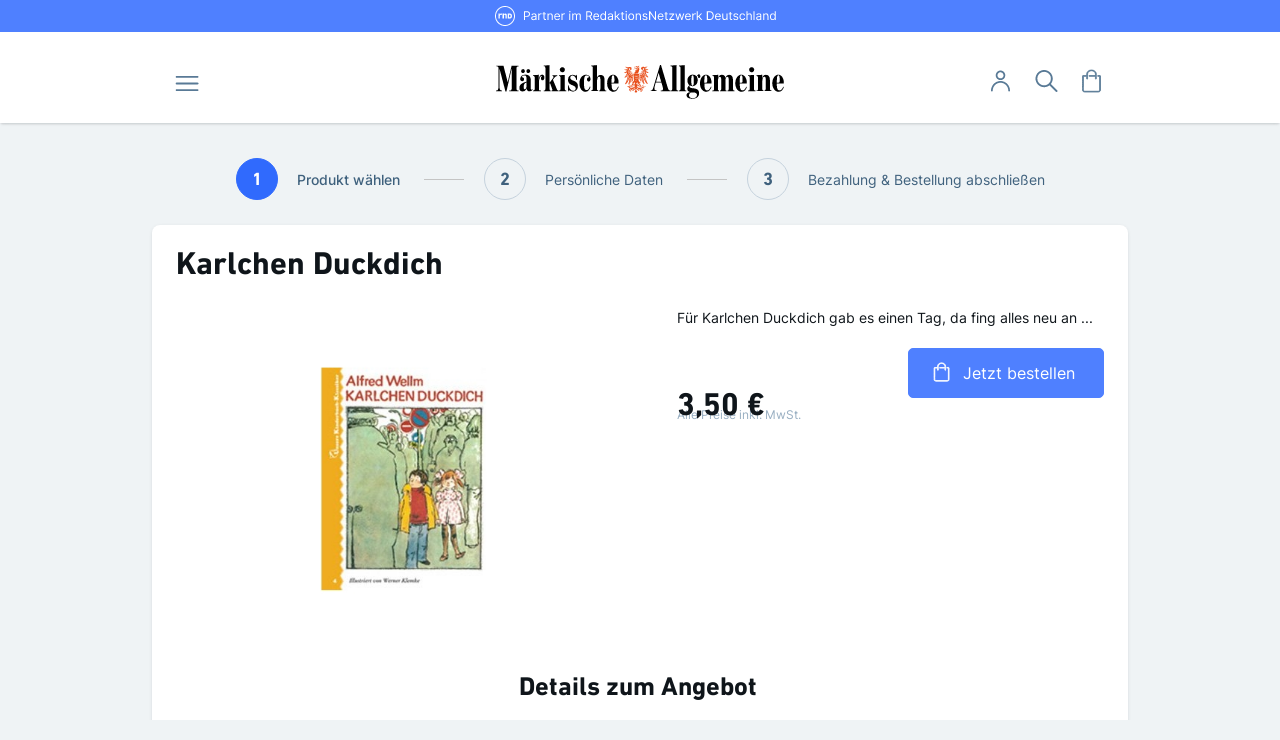

--- FILE ---
content_type: text/html; charset=UTF-8
request_url: https://abo.maz-online.de/karlchen_duckdich
body_size: 18707
content:
<!doctype html>
<html lang="de">
    <head prefix="og: http://ogp.me/ns# fb: http://ogp.me/ns/fb# product: http://ogp.me/ns/product#">
        <script>
    var LOCALE = 'de\u002DDE';
    var BASE_URL = 'https\u003A\u002F\u002Fabo.maz\u002Donline.de\u002F';
    var require = {
        'baseUrl': 'https\u003A\u002F\u002Fabo.maz\u002Donline.de\u002Fstatic\u002Fversion1765306487\u002Ffrontend\u002Fmol\u002Fmazone\u002Fde_DE'
    };</script>        <meta charset="utf-8"/>
<meta name="title" content="Karlchen Duckdich"/>
<meta name="description" content="Karlchen Duckdich Für Karlchen Duckdich gab es einen Tag, da fing alles neu an. Die neue Wohnung, die fremde Straße, die unbekannte Stadt. Karlchen muß mit dem Schwesterchen alles neu erobern. Straßen ohne Bäume, Menschen, die nicht »Guten Tag« sagen, Geg"/>
<meta name="keywords" content="Karlchen Duckdich"/>
<meta name="robots" content="INDEX,FOLLOW"/>
<meta name="viewport" content="width=device-width, initial-scale=1"/>
<meta name="format-detection" content="telephone=no"/>
<title>Karlchen Duckdich</title>
<link  rel="stylesheet" type="text/css"  media="all" href="https://abo.maz-online.de/static/version1765306487/_cache/merged/8e9af2e3b50c1be57f5d895fa2afd8f4.min.css" />
<link  rel="stylesheet" type="text/css"  media="screen and (min-width: 768px)" href="https://abo.maz-online.de/static/version1765306487/frontend/mol/mazone/de_DE/css/styles-l.min.css" />
<link  rel="stylesheet" type="text/css"  media="print" href="https://abo.maz-online.de/static/version1765306487/frontend/mol/mazone/de_DE/css/print.min.css" />
<script  type="text/javascript"  src="https://abo.maz-online.de/static/version1765306487/frontend/mol/mazone/de_DE/requirejs/require.min.js"></script>
<script  type="text/javascript"  src="https://abo.maz-online.de/static/version1765306487/frontend/mol/mazone/de_DE/requirejs-min-resolver.min.js"></script>
<script  type="text/javascript"  src="https://abo.maz-online.de/static/version1765306487/frontend/mol/mazone/de_DE/mage/requirejs/mixins.min.js"></script>
<script  type="text/javascript"  src="https://abo.maz-online.de/static/version1765306487/frontend/mol/mazone/de_DE/requirejs-config.min.js"></script>
<link  rel="icon" type="image/x-icon" href="https://abo.maz-online.de/media/favicon/stores/3/favicon_maz.ico" />
<link  rel="shortcut icon" type="image/x-icon" href="https://abo.maz-online.de/media/favicon/stores/3/favicon_maz.ico" />
<style>
#block-discount {display:none;}

div.product_includes > ul > li{
   list-style-type:none;
}
.new-badge {
z-index: 10;
}

@media only screen and (max-width: 767px) {
.logo img {
    width: 206px;
}
.single-teaser-title,
.single-teaser-info  {
text-decoration: none;
display: inline-block;
width: 100%;
}

.single-teaser-title,
.single-teaser-info  {
text-decoration: none;
display: inline-block;
width: 100%;
}
}

@media only screen and (max-width: 480px) {
.faq-icon-item a {
font-size: 1.6rem !Important;
}
.faq-icon-item img {
width: 60px;
height: auto;
}
.faq-icon-wrapper {
padding-left: 0;
padding-right: 0;
}

.cms-faq-maz-abo.cms-page-view .cms-block-wrapper{
padding-left: 0;
padding-right: 0;
width: 100%;
}

}



.header.panel .toolbar.links li {display: none;}



@media (min-width: 768px) {
.product-info-main .product-add-form+.taxinfo+.product-info-price {
    position: absolute;
    bottom: 60px;
}

.product-info-main .product-info-price .price-box .special-price {
position: relative;
top: 16px;
}


.product-info-main .product-info-price {
/*width: calc(100% - 200px);*/
}

.page-product-configurable .product-info-main .product-info-price {
    /*width: calc(100% - 200px);*/
}

.product-info-main .product-info-price+.product-options-bottom,
.product-info-main .box-tocart.external-link {
/*width: 200px;*/
}

.product.data.items .item.title {
padding-top: 40px;
clear: both;
}

}

.box-tocart.external-link .action.tocart {text-align: center;}


@media (max-width: 767px) {
.product-info-main {
display: flex;
flex-wrap: wrap;
}

.product-info-main .product.attribute.overview {
width: 100%;
order: 1;
}


.product-info-main .prices-tier.items {
width: 100%;
order: 2;
}

.product-info-main .product-add-form {
    width: 100%;
    order: 4;
}

.product-info-main .product-info-price {
 width: 100%;
order: 3;
}

.product-info-main .taxinfo {
 width: 100%;
order: 5;
}

.page-product-configurable .product-info-main .product-info-price {
width: 100%;
}
}

.product-info-main .product-info-price .old-price .price-label,
.product-info-main .product-info-price .old-price .price-wrapper .price  {
 font-size: 1.8rem;
line-height: 2.2rem;
}

body.category-aktionen.catalog-category-view .page-title-wrapper h1.page-title {
  display: none !Important;
}

body.category-region-wittstock.catalog-category-view .page-main > .page-title-wrapper h1.page-title,
body.category-region-kyritz-wittstock.catalog-category-view .page-main > .page-title-wrapper h1.page-title,
body.category-region-kyritz.catalog-category-view .page-main > .page-title-wrapper h1.page-title,
body.category-region-westhavelland.catalog-category-view .page-main > .page-title-wrapper h1.page-title  {
  display: none;
}

.product-add-form .box-tocart>.fieldset>.field.qty {
width: 60px;
}

.product-add-form .box-tocart>.fieldset>.field.qty .qty-input-wrapper {
  z-index: 99;
}

.catalog-category-view.category-produktwelt .block.widget .product-item-info {
      height: 100%;
    padding: 0;
background: #fff;
    -webkit-border-radius: 5px;
    -moz-border-radius: 5px;
    -ms-border-radius: 5px;
    border-radius: 5px;
    box-shadow: 0px 1px 4px -1px rgba(15,21,26,.15), 0px 2px 2px -1px rgba(15,21,26,.1);
} 

.product-item-name {
    -webkit-line-clamp: unset;
}


/* New Slider */
@media only screen and (max-width: 767px) {
.swiper-slide .single-teaser {
    width: 100%;
    margin-left: 0;
}

.swiper-container {
    overflow: hidden;
}

.swiper-container-horizontal>.swiper-pagination-bullets {
  bottom: 30px;
}

.swiper-wrapper .block-static-block.widget {
  margin-bottom: 0;
}
}

@media only screen and (min-width: 768px) {
.logo img {
    width: 288px;
}

.swiper-wrapper .block-static-block.widget {
  margin-bottom: 0;
}
}

.block-content .products-grid .product-item.bestseller:before {
    content: 'Bestseller';
    position: absolute;
    top: 0;
    left: 0;
    background: #e84f1c;
    padding: 6px 8px;
    color: #fff;
    font-family: 'Inter','Arial',sans-serif;
    font-weight: 500;
    font-size: 1.2rem;
    line-height: 1.6rem;
    margin: 0;
    border-radius: 5px 0 3px;
}

.product-item-name {
    -webkit-line-clamp: unset;
}


.category-abos #category-buttons-link-106.category-buttons-link:after,
.category-abos #category-buttons-link-113.category-buttons-link:after,
.category-abos #category-buttons-link-117.category-buttons-link:after {
  content: 'NEU';
  color: #fff;
background-color: #E84F1C;
border-radius: 5px;
display: inline-block;
padding: 2px 6px;
font-family: 'Inter';
font-style: normal;
font-weight: 500;
font-size: 12px;
line-height: 16px;
margin: 0 0 0 5px;
}

.category-produktwelt .category-buttons-link:last-child {
  display: none;
}

.category-abos #category-buttons-link-111.category-buttons-link {
  display: none;
}

.category-abos #category-buttons-link-112.category-buttons-link {
  display: none;
}

.category-abos #category-buttons-link-25.category-buttons-link {
  display: none;
}

.category-abos #category-buttons-link-106.category-buttons-link {
  display: none;
}

.category-abos #category-buttons-link-113.category-buttons-link {
  display: none;
}

.category-abos #category-buttons-link-120.category-buttons-link {
  display: none;
}







/* Abo-Info-Prignitz */
.abo-info-klicker {
outline:none;
cursor:pointer;
}

.abo-info-hidden-content {
display:none;
/*height:200px;*/
width: 320px; 
background-color: #fff;
box-shadow: 0px 20px 40px rgba(15, 21, 26, 0.8), 0px 10px 20px -10px rgba(15, 21, 26, 0.15);
border-radius: 8px;
position: absolute;
top: 40px;
left: -20px;
padding: 24px 24px 16px;
}

.abo-info-klicker:focus + .abo-info-hidden-content{
display:block;
}

.abo-info-list-relative {
  position: relative;
z-index: 999;
}

.abo-info-hidden-content:before {
content: url("data:image/svg+xml,%3Csvg width='15' height='15' viewBox='0 0 15 15' fill='none' xmlns='http://www.w3.org/2000/svg'%3E%3Cpath d='M14.1553 13.6147C14.2699 13.7304 14.3342 13.8867 14.3342 14.0496C14.3342 14.2124 14.2699 14.3687 14.1553 14.4845C14.0985 14.5422 14.0307 14.5881 13.956 14.6194C13.8813 14.6508 13.8011 14.6669 13.7201 14.667C13.5567 14.6655 13.4005 14.5999 13.2851 14.4845L7.33348 8.53524L1.38254 14.4845C1.26708 14.5999 1.11087 14.6655 0.947548 14.667C0.866417 14.667 0.786089 14.6509 0.711256 14.6196C0.636424 14.5882 0.568588 14.5423 0.511713 14.4845C0.397074 14.3687 0.332764 14.2124 0.332764 14.0496C0.332764 13.8867 0.397074 13.7304 0.511713 13.6147L6.46329 7.66527L0.511713 1.71585C0.398856 1.59991 0.336234 1.44418 0.337414 1.28241C0.338593 1.12063 0.403478 0.965837 0.518013 0.851553C0.632548 0.737268 0.787509 0.6727 0.949327 0.671834C1.11115 0.670968 1.26679 0.733875 1.38254 0.846927L7.33348 6.7953L13.2844 0.846927C13.3412 0.788572 13.4091 0.742074 13.484 0.710129C13.5589 0.678185 13.6394 0.66143 13.7208 0.660836C13.8023 0.660243 13.883 0.675823 13.9584 0.706672C14.0338 0.737522 14.1023 0.783027 14.1599 0.840548C14.2176 0.898069 14.2632 0.966461 14.2942 1.04176C14.3252 1.11705 14.341 1.19775 14.3405 1.27918C14.3401 1.3606 14.3235 1.44113 14.2917 1.51609C14.2599 1.59105 14.2135 1.65895 14.1553 1.71585L8.20368 7.66527L14.1553 13.6147Z' fill='%230F151A'/%3E%3C/svg%3E");
display: block;
position: absolute;
width: 15px;
height: 15px;
right: 10px;
top: 10px;
}

.abo-info-header {
font-family: 'Inter';
font-style: normal;
font-weight: 400;
font-size: 14px;
line-height: 18px;
margin: 0 0 16px;
}

.abo-info-header strong {
  font-family: 'DIN Next LT Pro';
font-style: normal;
font-weight: 700;
font-size: 18px;
line-height: 22px;
margin: 0 0 8px;
display: block;
}

.abo-info-list-blue {
  display: flex;
  justify-content: space-between;
  color: #4f80ff;
font-family: 'DIN Next LT Pro';
font-style: normal;
font-weight: 700;
font-size: 16px;
line-height: 20px;
margin: 0 0 8px;
}

.abo-info-trenner {
  border: 1px dashed #C5D2DD;
  height: 0;
margin: 16px 0;
}

.abo-info-list-blue-all {
  display: flex;
  justify-content: space-between;
  color: #4f80ff;
font-family: 'Inter';
font-style: normal;
font-weight: 500;
font-size: 14px;
line-height: 18px;
margin: 0 0 8px;
}

.abo-info-list-blue-all  strong {
  font-weight: 500;
}

.abo-info-list-blue-sum {
  font-family: 'DIN Next LT Pro';
font-style: normal;
font-weight: 700;
font-size: 22px;
line-height: 26px;
  color: #4f80ff;
}


.subscriptionlayer-wrapper.modal-popup .modal-inner-wrap {
  margin: 5rem auto;
}


@media only screen and (max-width: 767px) {
.subscriptionlayer-wrapper.modal-popup .modal-content .modal-inner-content .subscriptionlayer-button.subscriptionlayer-switch-url-button,
.subscriptionlayer-wrapper.modal-popup .modal-content .modal-inner-content .close-all .subscriptionlayer-close {
  min-width: unset;
}

.subscriptionlayer-wrapper.modal-popup .modal-content .modal-inner-content .subscriptionlayer-button, .subscriptionlayer-wrapper.modal-popup .modal-content .modal-inner-content .subscriptionlayer-switch-url {
padding: 4px 10px;
}
}


body.cms-jetztwechseln:not(.transparent-content) .column.main {
  padding: 0;
      background-color: rgba(255,255,255,0);
    box-shadow: 0px 0px 0px 0px rgba(15,21,26,0), 0px 0px 0px 0px rgba(15,21,26,0);
margin-bottom: 0;
}



body.category-region-kyritz .column.main .toolbar-products,
body.category-region-dosse .column.main .toolbar-products,
body.category-region-kyritz-dosse .column.main .toolbar-products,
body.category-region-wittstock .column.main .toolbar-products,
body.category-region-kyritz-wittstock .column.main .toolbar-products,
body.category-region-westhavelland .column.main .toolbar-products {
  display: none;
}


.cms-page-view.cms-jetztwechseln .columns {
  margin-top: 0;
}


a.category-buttons-link {white-space: nowrap;}
/*.category-buttons-wrapper .shop-welcome-wrap {white-space: nowrap;}*/

/*.category-buttons {overflow-y: auto;display: flex;position:relative;}
.category-buttons:after {
    background: linear-gradient(to right, rgba(255, 255, 255, 0), rgb(255, 255, 255) 80%);
    content: "";
    height: 100%;
    right: 0px;
    pointer-events: none;
    position: absolute;
    width: 48px;
}*/
 .category-buttons::-webkit-scrollbar {
        display: none
    }
.product-options-wrapper.product-options-wrapper-postcode {margin-top: -36px;}

.product-info-main .product-info-price .price-box .price-container .price-after {
    text-align: left;
}


.page-product-configurable .product-info-price .price-box .price-container .price-after .price-label {margin-right: 0;}


.block.mol-present .product-item input.checkbox.mol-present {z-index: 3;}

@media (max-width: 768px) {
body.cms-page-view .page-wrapper .page-main {padding-top: 16px;position: relative;}
}

</style>
                  
<script type="text/javascript" xml="space">// <![CDATA[
   require([
        'jquery'
    ], function ($, script) {
        
        jQuery(document).ready(function() {
            jQuery('.toggler').click(function() {
                jQuery(this).find('.toggler-content').slideToggle('slow');
                jQuery(this).find('.toggler-icon').toggleClass('active');
            });	
        });
    });
// ]]></script>

<script type="text/javascript" xml="space">// <![CDATA[
   require([
        'jquery'
    ], function ($, script) {
        jQuery(document).ready(function() {
            jQuery('.kuendigen-image-open').click(function() {
                jQuery('.kuendigen-image-open-content').show();
            });

            jQuery('.kuendigen-image-close-content').click(function() {
                jQuery('.kuendigen-image-open-content').hide();
           });	

          jQuery('.kuendigen-image-open-content').click(function() {
                jQuery('.kuendigen-image-open-content').hide();
           });	
        });


    });
// ]]></script>            <script type="text/x-magento-init">
        {
            "*": {
                "Magento_PageCache/js/form-key-provider": {
                    "isPaginationCacheEnabled":
                        0                }
            }
        }
    </script>


<!--CMP MAZ-->
<script type="text&#x2F;javascript">
function _typeof(t){return(_typeof="function"==typeof Symbol&&"symbol"==typeof Symbol.iterator?function(t){return typeof t}:function(t){return t&&"function"==typeof Symbol&&t.constructor===Symbol&&t!==Symbol.prototype?"symbol":typeof t})(t)}!function(){for(var t,e,o=[],n=window,r=n;r;){try{if(r.frames.__tcfapiLocator){t=r;break}}catch(t){}if(r===n.top)break;r=n.parent}t||(function t(){var e=n.document,o=!!n.frames.__tcfapiLocator;if(!o)if(e.body){var r=e.createElement("iframe");r.style.cssText="display:none",r.name="__tcfapiLocator",e.body.appendChild(r)}else setTimeout(t,5);return!o}(),n.__tcfapi=function(){for(var t=arguments.length,n=new Array(t),r=0;r<t;r++)n[r]=arguments[r];if(!n.length)return o;"setGdprApplies"===n[0]?n.length>3&&2===parseInt(n[1],10)&&"boolean"==typeof n[3]&&(e=n[3],"function"==typeof n[2]&&n[2]("set",!0)):"ping"===n[0]?"function"==typeof n[2]&&n[2]({gdprApplies:e,cmpLoaded:!1,cmpStatus:"stub"}):o.push(n)},n.addEventListener("message",(function(t){var e="string"==typeof t.data,o={};if(e)try{o=JSON.parse(t.data)}catch(t){}else o=t.data;var n="object"===_typeof(o)?o.__tcfapiCall:null;n&&window.__tcfapi(n.command,n.version,(function(o,r){var a={__tcfapiReturn:{returnValue:o,success:r,callId:n.callId}};t&&t.source&&t.source.postMessage&&t.source.postMessage(e?JSON.stringify(a):a,"*")}),n.parameter)}),!1))}();
</script>

<script src="https://static.rndtech.de/cmp/2.x.x.js"></script>

<script>
    window.start_time = Date.now();

    RND.CMP.initialize({
       debug: false,
       enableEmbedConsent: true,
        privacyLink: '/datenschutz',
        privacyManagerId: 579686,
        sp:{
            config: {
                baseEndpoint: 'https://cmp-sp.maz-online.de',
                propertyHref: 'https://abo.maz-online.de',
            }
        }
    });
</script>
<script src="https://cmp-sp.maz-online.de/unified/wrapperMessagingWithoutDetection.js"></script>
<!-- CMP MAZ end -->


<!-- Google Conversions Code -->

<!--- Google PushScript -->

<script>
window.dataLayer = window.dataLayer || [];
window.dataLayer.push({"event":"PageMeta","pageMainCategory":"_unbekannt","pagePublishPortal":"abo.maz-online.de","mst_user_id":"","mst_website":"MAZ"});
</script>
<!--- Google PushScript End-->

<!--- Google EcommerceScript -->

<script>
/** Warten bis CMP geladen ist UND gültigen Consent geliefert hat **/
__tcfapi('addEventListener', 2, function(tcData, success) {

    if (!success) return;

    // Nur ausführen, wenn CMP schon geladen ist oder User gerade entschieden hat
    if (tcData.eventStatus === 'tcloaded' || tcData.eventStatus === 'useractioncomplete') {
        /**
         * GENERELLES CONSENT:
         * Sobald irgendein Purpose TRUE ist → darf ausgeführt werden
         */
        var hasConsent = Object.values(tcData.purpose?.consents || {}).some(Boolean);
        if (!hasConsent) {
            console.warn("Kein generelles Consent → Tracking wird NICHT ausgeführt.");
            return;
        }
        console.log("Generelles Consent vorhanden → Tracking wird ausgeführt.");
        window.dataLayer = window.dataLayer || [];
        window.dataLayer.push({ ecommerce: null });
         /** ================================
         *  ECOMMERCE-CODE START
         *  ================================ */

window.dataLayer.push({"event":"view_item","ecommerce":{"items":[{"item_name":"Karlchen Duckdich","item_id":"MAZ_BUE_Karlchen_ Duckdich","item_magento_id":"3187","price":3.5,"item_category":"unbekannt","item_list_name":"Aboshop","item_list_id":"2"}]}});



        /** ================================
         *  ECOMMERCE-CODE ENDE
         *  ================================ */
    }
});
                </script>
<!--- Google EcommerceScript End-->

<!--- Google Tagmanager -->

<script>
(function(w,d,s,l,i){w[l]=w[l]||[];w[l].push({'gtm.start':
    new Date().getTime(),event:'gtm.js'});var f=d.getElementsByTagName(s)[0],
    j=d.createElement(s),dl=l!='dataLayer'?'&l='+l:'';j.async=true;j.src=
    'https://mst.maz-online.de/gtm.js?id='+i+dl;f.parentNode.insertBefore(j,f);
    })(window,document,'script','dataLayer','GTM-MW4GT2D');
</script>
<!--- Google Tagmanager End-->

<!-- Google Conversions Code End -->



<!-- Facebook Pixel Code -->
<meta name="facebook-domain-verification" content="id1c1omzcuio96q6ptslr2mekk4yik" />
<!-- End Facebook Pixel Code -->

<meta property="og:type" content="product" />
<meta property="og:title"
      content="Karlchen&#x20;Duckdich" />
<meta property="og:image"
      content="https://abo.maz-online.de/media/catalog/product/cache/ac57bdc300347817e1c29635d963e9fa/k/a/karlchen_duckdich.jpg" />
<meta property="og:description"
      content="F&#xFC;r&#x20;Karlchen&#x20;Duckdich&#x20;gab&#x20;es&#x20;einen&#x20;Tag,&#x20;da&#x20;fing&#x20;alles&#x20;neu&#x20;an&#x20;..." />
<meta property="og:url" content="https://abo.maz-online.de/karlchen_duckdich" />
    <meta property="product:price:amount" content="3.5"/>
    <meta property="product:price:currency"
      content="EUR"/>
    </head>
    <body data-container="body"
          data-mage-init='{"loaderAjax": {}, "loader": { "icon": "https://abo.maz-online.de/static/version1765306487/frontend/mol/mazone/de_DE/images/loader-2.gif"}}'
        id="html-body" itemtype="http://schema.org/Product" itemscope="itemscope" class="catalog-product-view product-karlchen-duckdich page-layout-1column">
        
<script type="text/x-magento-init">
    {
        "*": {
            "Magento_PageBuilder/js/widget-initializer": {
                "config": {"[data-content-type=\"slider\"][data-appearance=\"default\"]":{"Magento_PageBuilder\/js\/content-type\/slider\/appearance\/default\/widget":false},"[data-content-type=\"map\"]":{"Magento_PageBuilder\/js\/content-type\/map\/appearance\/default\/widget":false},"[data-content-type=\"row\"]":{"Magento_PageBuilder\/js\/content-type\/row\/appearance\/default\/widget":false},"[data-content-type=\"tabs\"]":{"Magento_PageBuilder\/js\/content-type\/tabs\/appearance\/default\/widget":false},"[data-content-type=\"slide\"]":{"Magento_PageBuilder\/js\/content-type\/slide\/appearance\/default\/widget":{"buttonSelector":".pagebuilder-slide-button","showOverlay":"hover","dataRole":"slide"}},"[data-content-type=\"banner\"]":{"Magento_PageBuilder\/js\/content-type\/banner\/appearance\/default\/widget":{"buttonSelector":".pagebuilder-banner-button","showOverlay":"hover","dataRole":"banner"}},"[data-content-type=\"buttons\"]":{"Magento_PageBuilder\/js\/content-type\/buttons\/appearance\/inline\/widget":false},"[data-content-type=\"products\"][data-appearance=\"carousel\"]":{"Magento_PageBuilder\/js\/content-type\/products\/appearance\/carousel\/widget":false}},
                "breakpoints": {"desktop":{"label":"Desktop","stage":true,"default":true,"class":"desktop-switcher","icon":"Magento_PageBuilder::css\/images\/switcher\/switcher-desktop.svg","conditions":{"min-width":"1024px"},"options":{"products":{"default":{"slidesToShow":"5"}}}},"tablet":{"conditions":{"max-width":"1024px","min-width":"768px"},"options":{"products":{"default":{"slidesToShow":"4"},"continuous":{"slidesToShow":"3"}}}},"mobile":{"label":"Mobile","stage":true,"class":"mobile-switcher","icon":"Magento_PageBuilder::css\/images\/switcher\/switcher-mobile.svg","media":"only screen and (max-width: 768px)","conditions":{"max-width":"768px","min-width":"640px"},"options":{"products":{"default":{"slidesToShow":"3"}}}},"mobile-small":{"conditions":{"max-width":"640px"},"options":{"products":{"default":{"slidesToShow":"2"},"continuous":{"slidesToShow":"1"}}}}}            }
        }
    }
</script>

<div class="cookie-status-message" id="cookie-status">
    The store will not work correctly when cookies are disabled.</div>
<script type="text&#x2F;javascript">document.querySelector("#cookie-status").style.display = "none";</script>
<script type="text/x-magento-init">
    {
        "*": {
            "cookieStatus": {}
        }
    }
</script>

<script type="text/x-magento-init">
    {
        "*": {
            "mage/cookies": {
                "expires": null,
                "path": "\u002F",
                "domain": ".abo.maz\u002Donline.de",
                "secure": true,
                "lifetime": "3600"
            }
        }
    }
</script>
    <noscript>
        <div class="message global noscript">
            <div class="content">
                <p>
                    <strong>JavaScript scheint in Ihrem Browser deaktiviert zu sein.</strong>
                    <span>
                        Um unsere Website in bester Weise zu erfahren, aktivieren Sie Javascript in Ihrem Browser.                    </span>
                </p>
            </div>
        </div>
    </noscript>

<script>
    window.cookiesConfig = window.cookiesConfig || {};
    window.cookiesConfig.secure = true;
</script><script>    require.config({
        map: {
            '*': {
                wysiwygAdapter: 'mage/adminhtml/wysiwyg/tiny_mce/tinymceAdapter'
            }
        }
    });</script><script>    require.config({
        paths: {
            googleMaps: 'https\u003A\u002F\u002Fmaps.googleapis.com\u002Fmaps\u002Fapi\u002Fjs\u003Fv\u003D3\u0026key\u003D'
        },
        config: {
            'Magento_PageBuilder/js/utils/map': {
                style: '',
            },
            'Magento_PageBuilder/js/content-type/map/preview': {
                apiKey: '',
                apiKeyErrorMessage: 'You\u0020must\u0020provide\u0020a\u0020valid\u0020\u003Ca\u0020href\u003D\u0027https\u003A\u002F\u002Fabo.maz\u002Donline.de\u002Fadminhtml\u002Fsystem_config\u002Fedit\u002Fsection\u002Fcms\u002F\u0023cms_pagebuilder\u0027\u0020target\u003D\u0027_blank\u0027\u003EGoogle\u0020Maps\u0020API\u0020key\u003C\u002Fa\u003E\u0020to\u0020use\u0020a\u0020map.'
            },
            'Magento_PageBuilder/js/form/element/map': {
                apiKey: '',
                apiKeyErrorMessage: 'You\u0020must\u0020provide\u0020a\u0020valid\u0020\u003Ca\u0020href\u003D\u0027https\u003A\u002F\u002Fabo.maz\u002Donline.de\u002Fadminhtml\u002Fsystem_config\u002Fedit\u002Fsection\u002Fcms\u002F\u0023cms_pagebuilder\u0027\u0020target\u003D\u0027_blank\u0027\u003EGoogle\u0020Maps\u0020API\u0020key\u003C\u002Fa\u003E\u0020to\u0020use\u0020a\u0020map.'
            },
        }
    });</script><script>
    require.config({
        shim: {
            'Magento_PageBuilder/js/utils/map': {
                deps: ['googleMaps']
            }
        }
    });</script>

<div class="page-wrapper"><header class="page-header"><div class="panel wrapper"><div class="panel header"><a class="action skip contentarea"
   href="#contentarea">
    <span>
        Direkt zum Inhalt    </span>
</a>
<div class="custom-header-message"><a href="https://www.rnd.de" target="_blank" rel="noopener"><span class="visually-hidden" style="color: #000;">RND Partner im RedaktionsNetzwerk Deutschland</span><img src="https://abo.maz-online.de/media/wysiwyg/RND-Partner_im_RedaktionsNetzwerk_Deutschland.svg" alt="RND-Partner im RedaktionsNetzwerk Deutschland"></a></div><ul class="toolbar links">        <li class="greet welcome" data-bind="scope: 'customer'">
        <!-- ko if: customer().fullname  -->
            <span data-bind="text: customer().fullname"></span>
        <!-- /ko -->
        <!-- ko ifnot: customer().fullname  -->
        <!-- /ko -->
        </li>

        <script type="text/x-magento-init">
        {
            "*": {
                "Magento_Ui/js/core/app": {
                    "components": {
                        "customer": {
                            "component": "Magento_Customer/js/view/customer"
                        }
                    }
                }
            }
        }
        </script>


<li class="authorization-link" data-label="oder">
            <a href="https://account.rnd.de/v4/hub/oauth/login?client_id=madsack-maz-aboshop&amp;response_type=code&amp;redirect_uri=https://abo.maz-online.de/rest/V1/erasmo/hub&amp;code_challenge=I94r19yFC_7ATNjkB5ELB7LMmIgmLCQtflmIzwhqqEI&amp;code_challenge_method=S256">
            Anmelden        </a>
    </li>
<li class="account-link">
    <a href="https://abo.maz-online.de/customer/account/" title="Mein Konto" class="">
        <span>Mein Konto</span>
    </a>
</li><li style="order: 2;"><a href="https://abo.maz-online.de/abo-kuendigen"> Abo hier kündigen</a></li></ul></div></div><div class="header content">    <div class="sections nav-sections">
                   <span data-action="toggle-nav" class="action nav-toggle-close"><svg width="15" height="15" viewBox="0 0 15 15" fill="none" xmlns="http://www.w3.org/2000/svg">
                <path d="M14.155 13.6145C14.2696 13.7302 14.334 13.8865 14.334 14.0494C14.334 14.2123 14.2696 14.3686 14.155 14.4843C14.0982 14.542 14.0305 14.5879 13.9558 14.6193C13.881 14.6506 13.8008 14.6667 13.7198 14.6668C13.5565 14.6653 13.4003 14.5998 13.2848 14.4843L7.33324 8.53507L1.3823 14.4843C1.26683 14.5998 1.11062 14.6653 0.947304 14.6668C0.866173 14.6668 0.785844 14.6507 0.711012 14.6194C0.63618 14.5881 0.568344 14.5421 0.511468 14.4843C0.39683 14.3686 0.33252 14.2123 0.33252 14.0494C0.33252 13.8865 0.39683 13.7302 0.511468 13.6145L6.46304 7.6651L0.511468 1.71567C0.398612 1.59973 0.33599 1.44401 0.337169 1.28223C0.338349 1.12046 0.403234 0.965661 0.517769 0.851377C0.632304 0.737093 0.787265 0.672524 0.949083 0.671658C1.1109 0.670792 1.26655 0.733699 1.3823 0.846751L7.33324 6.79512L13.2842 0.846751C13.341 0.788397 13.4088 0.741898 13.4837 0.709954C13.5586 0.678009 13.6392 0.661254 13.7206 0.660661C13.8021 0.660067 13.8828 0.675647 13.9582 0.706497C14.0336 0.737346 14.102 0.782851 14.1597 0.840372C14.2173 0.897893 14.263 0.966285 14.294 1.04158C14.325 1.11688 14.3407 1.19758 14.3403 1.279C14.3399 1.36043 14.3233 1.44095 14.2915 1.51591C14.2597 1.59087 14.2133 1.65877 14.155 1.71567L8.20344 7.6651L14.155 13.6145Z" fill="#597A96"/>
                </svg>
            </span>
                        <div class="section-items nav-sections-items" data-mage-init='{"tabs":{"openedState":"active"}}'>
                                            <div class="section-item-title nav-sections-item-title" data-role="collapsible">
                    <a class="nav-sections-item-switch " data-toggle="switch" href="#store.menu">Menü</a>
                </div>
                <div class="section-item-content nav-sections-item-content" id="store.menu" data-role="content">
<nav class="navigation" data-action="navigation">
    <button data-action="toggle-nav" class="navigation-icon" id="menu-toggle" aria-label="Menü öffnen" aria-expanded="false" aria-controls="main-nav"><span class="visually-hidden">Navigation</span><svg width="25" height="24" viewBox="0 0 25 24" fill="none" xmlns="http://www.w3.org/2000/svg" aria-hidden="true">
        <g clip-path="url(#clip0_425_275714)">
            <path d="M22.5386 6.80604H1.46065C1.2088 6.80166 0.968853 6.70465 0.7924 6.53587C0.615947 6.36709 0.51709 6.14002 0.51709 5.90351C0.51709 5.667 0.615947 5.43993 0.7924 5.27115C0.968853 5.10237 1.2088 5.00536 1.46065 5.00098H22.5386C22.7904 5.00536 23.0304 5.10237 23.2068 5.27115C23.3833 5.43993 23.4821 5.667 23.4821 5.90351C23.4821 6.14002 23.3833 6.36709 23.2068 6.53587C23.0304 6.70465 22.7904 6.80166 22.5386 6.80604Z" fill="#597A96"/>
            <path d="M22.539 13.4024H1.46102C1.20615 13.4024 0.961705 13.3073 0.781478 13.1381C0.60125 12.9689 0.5 12.7394 0.5 12.5C0.5 12.2607 0.60125 12.0312 0.781478 11.862C0.961705 11.6927 1.20615 11.5977 1.46102 11.5977H22.539C22.7939 11.5977 23.0383 11.6927 23.2185 11.862C23.3987 12.0312 23.5 12.2607 23.5 12.5C23.5 12.7394 23.3987 12.9689 23.2185 13.1381C23.0383 13.3073 22.7939 13.4024 22.539 13.4024Z" fill="#597A96"/>
            <path d="M22.5399 19.9999H1.46199C1.21015 19.9955 0.970195 19.8985 0.793743 19.7297C0.61729 19.5609 0.518433 19.3339 0.518433 19.0974C0.518433 18.8608 0.61729 18.6338 0.793743 18.465C0.970195 18.2962 1.21015 18.1992 1.46199 18.1948H22.5399C22.7918 18.1992 23.0317 18.2962 23.2082 18.465C23.3846 18.6338 23.4835 18.8608 23.4835 19.0974C23.4835 19.3339 23.3846 19.5609 23.2082 19.7297C23.0317 19.8985 22.7918 19.9955 22.5399 19.9999Z" fill="#597A96"/>
        </g>
        <defs>
            <clipPath id="clip0_425_275714">
                <rect width="24" height="24" fill="white" transform="translate(0.5)"/>
            </clipPath>
        </defs>
    </svg></button>
    <ul data-mage-init='{"menu":{"responsive":true, "expanded":true, "position":{"my":"left top","at":"left bottom"}}}' id="main-nav" hidden>
        <li  class="level0 nav-1 category-item first last level-top parent"><a href="https://abo.maz-online.de/abos"  class="level-top" ><span>Abos</span></a><ul class="level0 submenu"><li  class="level1 nav-1-1 category-item first"><a href="https://abo.maz-online.de/abos/gedruckte-zeitung" ><span>MAZ auf Papier</span></a></li><li  class="level1 nav-1-2 category-item"><a href="https://abo.maz-online.de/abos/digitale-angebote" ><span>Digitale Angebote</span></a></li><li  class="level1 nav-1-3 category-item"><a href="https://abo.maz-online.de/abos/epaper-endgerat" ><span>E-Paper + Endgerät</span></a></li><li  class="level1 nav-1-4 category-item"><a href="https://abo.maz-online.de/abos/als-geschenk" ><span>als Geschenk</span></a></li><li  class="level1 nav-1-5 category-item"><a href="https://abo.maz-online.de/abos/business" ><span>Business Angebote</span></a></li><li  class="level1 nav-1-6 category-item last"><a href="https://abo.maz-online.de/abos/schule" ><span>Schulangebot</span></a></li></ul></li>            </ul>
    <!--div class="ribbon-container ribbon-container_desktop"-->
        <!--?php #echo $this->getLayout()->createBlock('Magento\Cms\Block\Block')->setBlockId('branding_link')->toHtml();?-->
    <!--/div-->
</nav>

<script type="text/javascript">
    require([
        'jquery'
    ], function ($) {
        const btn = document.getElementById('menu-toggle');
        const nav = document.getElementById('main-nav');

        btn.addEventListener('click', () => {
            const expanded = btn.getAttribute('aria-expanded') === 'true';
            btn.setAttribute('aria-expanded', String(!expanded));
            if (expanded) {
                nav.setAttribute('hidden', '');
            } else {
                nav.removeAttribute('hidden');
                // Fokus ggf. auf das erste Menü-Element setzen
                nav.querySelector('a').focus();
            }
        });

        // Optional: Menü auch mit Escape schließen
        document.addEventListener('keydown', (e) => {
            if (e.key === 'Escape' && btn.getAttribute('aria-expanded') === 'true') {
                btn.click();
            }
        });
    });
</script>
</div>
                                            <div class="section-item-title nav-sections-item-title" data-role="collapsible">
                    <a class="nav-sections-item-switch " data-toggle="switch" href="#store.links">Konto</a>
                </div>
                <div class="section-item-content nav-sections-item-content" id="store.links" data-role="content"><!-- Account links --></div>
                                                            <div class="section-item-title nav-sections-item-title" data-role="collapsible">
                    <a class="nav-sections-item-switch search-icon" data-toggle="switch" href="#search.content">Suche</a>
                </div>
                <div class="section-item-content nav-sections-item-content" id="search.content" data-role="content"><div class="block block-search-mobile">
    <div class="block block-content">
        <form class="form minisearch active" id="search_mini_form_mobile" action="https://abo.maz-online.de/catalogsearch/result/" method="get">
            <div class="field search">
                <label class="label active" for="search_mobile">
                    <span>Suche</span>
                </label>
                <div class="control">
                    <input id="search_mobile"
                           data-mage-init='{"quickSearch":{
                                "formSelector":"#search_mini_form_mobile",
                                "url":"https://abo.maz-online.de/search/ajax/suggest/",
                                "destinationSelector":"#search_autocomplete_mobile"}
                           }'
                           type="text"
                           name="q"
                           value=""
                           placeholder="Hier den ganzen Shop durchsuchen..."
                           class="input-text"
                           maxlength="128"
                           role="combobox"
                           aria-haspopup="false"
                           aria-autocomplete="both"
                           autocomplete="off"/>
                    <div id="search_autocomplete_mobile" class="search-autocomplete"></div>
                                        <div class="actions">
                        <button type="submit"
                                title="Suche"
                                class="action search">
                            <span>Suche</span>
                        </button>
                    </div>
                </div>
            </div>
        </form>
    </div>
</div>
</div>
                    </div>
    </div>
<span data-action="toggle-nav" class="action nav-toggle">
    <svg width="25" height="24" viewBox="0 0 25 24" fill="none" xmlns="http://www.w3.org/2000/svg">
        <g clip-path="url(#clip0_425_275714)">
            <path d="M22.5386 6.80604H1.46065C1.2088 6.80166 0.968853 6.70465 0.7924 6.53587C0.615947 6.36709 0.51709 6.14002 0.51709 5.90351C0.51709 5.667 0.615947 5.43993 0.7924 5.27115C0.968853 5.10237 1.2088 5.00536 1.46065 5.00098H22.5386C22.7904 5.00536 23.0304 5.10237 23.2068 5.27115C23.3833 5.43993 23.4821 5.667 23.4821 5.90351C23.4821 6.14002 23.3833 6.36709 23.2068 6.53587C23.0304 6.70465 22.7904 6.80166 22.5386 6.80604Z" fill="#597A96"/>
            <path d="M22.539 13.4024H1.46102C1.20615 13.4024 0.961705 13.3073 0.781478 13.1381C0.60125 12.9689 0.5 12.7394 0.5 12.5C0.5 12.2607 0.60125 12.0312 0.781478 11.862C0.961705 11.6927 1.20615 11.5977 1.46102 11.5977H22.539C22.7939 11.5977 23.0383 11.6927 23.2185 11.862C23.3987 12.0312 23.5 12.2607 23.5 12.5C23.5 12.7394 23.3987 12.9689 23.2185 13.1381C23.0383 13.3073 22.7939 13.4024 22.539 13.4024Z" fill="#597A96"/>
            <path d="M22.5399 19.9999H1.46199C1.21015 19.9955 0.970195 19.8985 0.793743 19.7297C0.61729 19.5609 0.518433 19.3339 0.518433 19.0974C0.518433 18.8608 0.61729 18.6338 0.793743 18.465C0.970195 18.2962 1.21015 18.1992 1.46199 18.1948H22.5399C22.7918 18.1992 23.0317 18.2962 23.2082 18.465C23.3846 18.6338 23.4835 18.8608 23.4835 19.0974C23.4835 19.3339 23.3846 19.5609 23.2082 19.7297C23.0317 19.8985 22.7918 19.9955 22.5399 19.9999Z" fill="#597A96"/>
        </g>
        <defs>
            <clipPath id="clip0_425_275714">
                <rect width="24" height="24" fill="white" transform="translate(0.5)"/>
            </clipPath>
        </defs>
    </svg>
    <span>Navigation umschalten</span>
</span>
    <a class="logo" href="https://www.maz-online.de/"
                    title=""
                    aria-label="store logo">
   <img src="https://abo.maz-online.de/static/version1765306487/frontend/mol/mazone/de_DE/images/logo.svg"
         title=""
         alt=""
        width="170"            />
    </a>
<!--div class="ribbon-container ribbon-container_mobil"-->
<!--?php #echo $this->getLayout()->createBlock('Magento\Cms\Block\Block')->setBlockId('branding_link')->toHtml();?-->
<!--/div-->
<div class="header-icons-container"><div class="header-customer-menu">
    <a href="#" class="header-customer-menu-buttom icon icon-account" id="custom-menu-toggle" title="Anmelden - Meine MAZ" aria-label="Anmelden - Meine MAZ"><span>User-Menü</span></a>
    <ul class="header links"><li class="account-link">
    <a href="https://abo.maz-online.de/customer/account/" title="Mein Konto" class="">
        <span>Mein Konto</span>
    </a>
</li><li class="authorization-link" data-label="oder">
            <a href="https://account.rnd.de/v4/hub/oauth/login?client_id=madsack-maz-aboshop&amp;response_type=code&amp;redirect_uri=https://abo.maz-online.de/rest/V1/erasmo/hub&amp;code_challenge=I94r19yFC_7ATNjkB5ELB7LMmIgmLCQtflmIzwhqqEI&amp;code_challenge_method=S256">
            Anmelden        </a>
    </li>
        <li class="greet welcome" data-bind="scope: 'customer'">
        <!-- ko if: customer().fullname  -->
            <span data-bind="text: customer().fullname"></span>
        <!-- /ko -->
        <!-- ko ifnot: customer().fullname  -->
        <!-- /ko -->
        </li>

        <script type="text/x-magento-init">
        {
            "*": {
                "Magento_Ui/js/core/app": {
                    "components": {
                        "customer": {
                            "component": "Magento_Customer/js/view/customer"
                        }
                    }
                }
            }
        }
        </script>


<li style="order: 2;"><a href="https://abo.maz-online.de/abo-kuendigen"> Abo hier kündigen</a></li></ul></div>

<script>    require(["jquery"],function($){
        $( "#custom-menu-toggle" ).click(function() {
            $(".header.links").toggleClass("open");
            //$( ".header.links" ).toggle();
        });

        $('body').on('click',function(event){
            if(!$(event.target).is('#custom-menu-toggle')){
                $(".header.links").removeClass("open");
            }
        });
    });</script>



<div class="block block-search">
    <div class="block block-title"><strong>Suche</strong></div>
    <div class="block block-content">
        <form class="form minisearch" id="search_mini_form" action="https://abo.maz-online.de/catalogsearch/result/" method="get">
            <div class="field search">
                <label class="label" for="search" data-role="minisearch-label">
                    <span>Suche</span>
                </label>
                <div class="control">
                    <input id="search"
                           data-mage-init='{"quickSearch":{
                                "formSelector":"#search_mini_form",
                                "url":"https://abo.maz-online.de/search/ajax/suggest/",
                                "destinationSelector":"#search_autocomplete"}
                           }'
                           type="text"
                           name="q"
                           value=""
                           placeholder="Hier den ganzen Shop durchsuchen..."
                           class="input-text"
                           maxlength="128"
                           role="combobox"
                           aria-haspopup="false"
                           aria-autocomplete="both"
                           autocomplete="off"
                           aria-expanded="false" />
                    <div id="search_autocomplete" class="search-autocomplete"></div>
                                        <div class="actions">
                        <button type="submit"
                                title="Suche"
                                class="action search">
                            <span>Suche</span>
                        </button>
                    </div>
                </div>
            </div>
        </form>
    </div>
</div>

<div data-block="minicart" class="minicart-wrapper">
    <a class="action showcart" href="https://abo.maz-online.de/checkout/cart/"
       data-bind="scope: 'minicart_content'">
        <span class="text">Mein Warenkorb</span>
        <span class="counter qty empty"
              data-bind="css: { empty: !!getCartParam('summary_count') == false && !isLoading() },
               blockLoader: isLoading">
            <span class="counter-number">
                <!-- ko if: getCartParam('summary_count') -->
                <!-- ko text: getCartParam('summary_count').toLocaleString(window.LOCALE) --><!-- /ko -->
                <!-- /ko -->
            </span>
            <span class="counter-label">
                <!-- ko if: getCartParam('summary_count') -->
                    <span>Artikel</span>
                <!-- /ko -->
            </span>
        </span>
    </a>
            <div class="block block-minicart empty"
             data-role="dropdownDialog"
             data-mage-init='{"dropdownDialog":{
                "appendTo":"[data-block=minicart]",
                "triggerTarget":".showcart",
                "timeout": "2000",
                "closeOnMouseLeave": false,
                "closeOnEscape": true,
                "triggerClass":"active",
                "parentClass":"active",
                "buttons":[]}}'>
            <div id="minicart-content-wrapper" data-bind="scope: 'minicart_content'">
                <!-- ko template: getTemplate() --><!-- /ko -->
            </div>
                    </div>
        <script>window.checkout = {"shoppingCartUrl":"https:\/\/abo.maz-online.de\/checkout\/cart\/","checkoutUrl":"https:\/\/abo.maz-online.de\/checkout\/","updateItemQtyUrl":"https:\/\/abo.maz-online.de\/checkout\/sidebar\/updateItemQty\/","removeItemUrl":"https:\/\/abo.maz-online.de\/checkout\/sidebar\/removeItem\/","imageTemplate":"Magento_Catalog\/product\/image_with_borders","baseUrl":"https:\/\/abo.maz-online.de\/","minicartMaxItemsVisible":5,"websiteId":"3","maxItemsToDisplay":10,"storeId":"3","storeGroupId":"3","agreementIds":["3"],"customerLoginUrl":"https:\/\/account.rnd.de\/v4\/hub\/oauth\/login?client_id=madsack-maz-aboshop&response_type=code&redirect_uri=https:\/\/abo.maz-online.de\/rest\/V1\/erasmo\/hub&code_challenge=I94r19yFC_7ATNjkB5ELB7LMmIgmLCQtflmIzwhqqEI&code_challenge_method=S256","isRedirectRequired":false,"autocomplete":"off","captcha":{"user_login":{"isCaseSensitive":false,"imageHeight":50,"imageSrc":"","refreshUrl":"https:\/\/abo.maz-online.de\/captcha\/refresh\/","isRequired":false,"timestamp":1768960625}}}</script>    <script type="text/x-magento-init">
    {
        "[data-block='minicart']": {
            "Magento_Ui/js/core/app": {"components":{"minicart_content":{"children":{"subtotal.container":{"children":{"subtotal":{"children":{"subtotal.totals":{"config":{"display_cart_subtotal_incl_tax":1,"display_cart_subtotal_excl_tax":0,"template":"Magento_Tax\/checkout\/minicart\/subtotal\/totals"},"children":{"subtotal.totals.msrp":{"component":"Magento_Msrp\/js\/view\/checkout\/minicart\/subtotal\/totals","config":{"displayArea":"minicart-subtotal-hidden","template":"Magento_Msrp\/checkout\/minicart\/subtotal\/totals"}}},"component":"Magento_Tax\/js\/view\/checkout\/minicart\/subtotal\/totals"}},"component":"uiComponent","config":{"template":"Magento_Checkout\/minicart\/subtotal"}}},"component":"uiComponent","config":{"displayArea":"subtotalContainer"}},"item.renderer":{"component":"Magento_Checkout\/js\/view\/cart-item-renderer","config":{"displayArea":"defaultRenderer","template":"Magento_Checkout\/minicart\/item\/default"},"children":{"item.image":{"component":"Magento_Catalog\/js\/view\/image","config":{"template":"Magento_Catalog\/product\/image","displayArea":"itemImage"}},"checkout.cart.item.price.sidebar":{"component":"uiComponent","config":{"template":"Magento_Checkout\/minicart\/item\/price","displayArea":"priceSidebar"}}}},"extra_info":{"component":"uiComponent","config":{"displayArea":"extraInfo"}},"promotion":{"component":"uiComponent","config":{"displayArea":"promotion"},"children":{"customweb_external_checkout_widgets":{"component":"Customweb_Base\/js\/view\/checkout\/minicart\/external_checkout_widgets","config":{"template":"Customweb_Base\/checkout\/minicart\/external_checkout_widgets"}}}}},"config":{"itemRenderer":{"default":"defaultRenderer","simple":"defaultRenderer","virtual":"defaultRenderer"},"template":"Magento_Checkout\/minicart\/content"},"component":"Magento_Checkout\/js\/view\/minicart"}},"types":[]}        },
        "*": {
            "Magento_Ui/js/block-loader": "https\u003A\u002F\u002Fabo.maz\u002Donline.de\u002Fstatic\u002Fversion1765306487\u002Ffrontend\u002Fmol\u002Fmazone\u002Fde_DE\u002Fimages\u002Floader\u002D1.gif"
        }
    }
    </script>
</div>
</div></div></header><div class="breadcrumbs"></div>
<div class="breadcrumb-timeline">
    <ul class="breadcrumb-timeline-items">
        <li class="breadcrumb-timeline-item step-one">
            <span class="timeline-number"><span>1</span></span>
            <span class="timeline-title">Produkt wählen</span>
        </li>
        <li class="breadcrumb-timeline-item step-two">
            <span class="timeline-number"><span>2</span></span>
            <span class="timeline-title">Persönliche Daten</span>
        </li>
        <li class="breadcrumb-timeline-item step-three">
            <span class="timeline-number"><span>3</span></span>
            <span class="timeline-title"><span class="desktop">Bezahlung & Bestellung abschließen</span><span class="mobile">Zahlung</span></span>
        </li>
    </ul>
</div>
<script type="text/x-magento-init">
        {
            ".breadcrumbs": {"breadcrumbs":{"categoryUrlSuffix":"","useCategoryPathInUrl":0,"product":"Karlchen Duckdich"}}        }
</script>
<main id="maincontent" class="page-main"><a id="contentarea" tabindex="-1"></a>
<div class="page messages"><div data-placeholder="messages"></div>
<div data-bind="scope: 'messages'">
    <!-- ko if: cookieMessages && cookieMessages.length > 0 -->
    <div aria-atomic="true" role="alert" data-bind="foreach: { data: cookieMessages, as: 'message' }" class="messages">
        <div data-bind="attr: {
            class: 'message-' + message.type + ' ' + message.type + ' message',
            'data-ui-id': 'message-' + message.type
        }">
            <div data-bind="html: $parent.prepareMessageForHtml(message.text)"></div>
        </div>
    </div>
    <!-- /ko -->

    <!-- ko if: messages().messages && messages().messages.length > 0 -->
    <div aria-atomic="true" role="alert" class="messages" data-bind="foreach: {
        data: messages().messages, as: 'message'
    }">
        <div data-bind="attr: {
            class: 'message-' + message.type + ' ' + message.type + ' message',
            'data-ui-id': 'message-' + message.type
        }">
            <div data-bind="html: $parent.prepareMessageForHtml(message.text)"></div>
        </div>
    </div>
    <!-- /ko -->
</div>
<script type="text/x-magento-init">
    {
        "*": {
            "Magento_Ui/js/core/app": {
                "components": {
                        "messages": {
                            "component": "Magento_Theme/js/view/messages"
                        }
                    }
                }
            }
    }
</script>
</div><div class="columns"><div class="column main"><div class="page-title-wrapper&#x20;product">
    <h1 class="page-title"
                >
        <span class="base" data-ui-id="page-title-wrapper" itemprop="name">Karlchen Duckdich</span>    </h1>
    </div>
<div class="product-info-main">
<div class="product attribute overview&#x20;list-check-icon">
        <div class="value" itemprop="description"><p>Für Karlchen Duckdich gab es einen Tag, da fing alles neu an ...</p></div>
</div>


<div class="product-add-form">
    <form data-product-sku="MAZ_BUE_Karlchen_ Duckdich"
          action="https://abo.maz-online.de/checkout/cart/add/uenc/aHR0cHM6Ly9hYm8ubWF6LW9ubGluZS5kZS9rYXJsY2hlbl9kdWNrZGljaA~~/product/3187/" method="post"
          id="product_addtocart_form">
        <input type="hidden" name="product" value="3187" />
        <input type="hidden" name="selected_configurable_option" value="" />
        <input type="hidden" name="related_product" id="related-products-field" value="" />
        <input type="hidden" name="item"  value="3187" />
        <input name="form_key" type="hidden" value="esL5FJexp59CG9dp" />        
                    <div class="price-box-label">Preis</div>
    <div class="box-tocart">
        <div class="fieldset">
                            <div class="field qty">
                    <label class="label" for="qty"><span>Menge:</span></label>
                    <div id="custom-qty" class="control" data-bind="scope: 'qty-counter'">
                        <!-- ko template: getTemplate() --><!-- /ko -->
                        <script type="text/x-magento-init">
                            {
                                "#custom-qty": {
                                    "Magento_Ui/js/core/app": {
                                        "components": {
                                            "qty-counter": {
                                                "component": "qty-counter",
                                                "config": {
                                                    "qty": 1,
                                                    "dataValidate": {"required-number":true,"validate-item-quantity":{"maxAllowed":10000}}                                                }
                                            }
                                         }
                                    }
                                }
                            }
                        </script>
                    </div>
                </div>
                        <div class="actions">
                <button type="submit"
                        title="Jetzt bestellen"
                        class="action primary tocart"
                        id="product-addtocart-button">
                    <span>Jetzt bestellen</span>
                </button>
                
<div id="instant-purchase" data-bind="scope:'instant-purchase'">
    <!-- ko template: getTemplate() --><!-- /ko -->
</div>
<script type="text/x-magento-init">
    {
        "#instant-purchase": {
            "Magento_Ui/js/core/app": {"components":{"instant-purchase":{"component":"Magento_InstantPurchase\/js\/view\/instant-purchase","config":{"template":"Magento_InstantPurchase\/instant-purchase","buttonText":"Instant Purchase","purchaseUrl":"https:\/\/abo.maz-online.de\/instantpurchase\/button\/placeOrder\/"}}}}        }
    }
</script>
            </div>
        </div>
    </div>
<script type="text/x-magento-init">
    {
        "#product_addtocart_form": {
            "Magento_Catalog/js/validate-product": {}
        }
    }
</script>
        
                    </form>
</div>

<script type="text/x-magento-init">
    {
        "[data-role=priceBox][data-price-box=product-id-3187]": {
            "priceBox": {
                "priceConfig":  {"productId":"3187","priceFormat":{"pattern":"%s\u00a0\u20ac","precision":2,"requiredPrecision":2,"decimalSymbol":",","groupSymbol":".","groupLength":3,"integerRequired":false},"tierPrices":[]}            }
        }
    }
</script>
<div class="product-info-price"><div class="price-box price-final_price" data-role="priceBox" data-product-id="3187" data-price-box="product-id-3187">
    

<span class="price-container price-final_price&#x20;tax&#x20;weee"
         itemprop="offers" itemscope itemtype="http://schema.org/Offer">
        <span  id="product-price-3187"                data-price-amount="3.5"
        data-price-type="finalPrice"
        class="price-wrapper "
    ><span class="price">3,50 €</span></span>
                <meta itemprop="price" content="3.5" />
        <meta itemprop="priceCurrency" content="EUR" />
    </span>

</div></div><div class="taxinfo">Alle Preise inkl. MwSt. <!--zzgl. <a href="https://abo.maz-online.de/_url/%26quot%3B%26quot%3B/">Versandkosten</a--></div></div><div class="product media"><div class="action-skip-wrapper">
</div>

<div class="gallery-placeholder _block-content-loading" data-gallery-role="gallery-placeholder">
    <img
        alt="main product photo"
        class="gallery-placeholder__image"
        src="https://abo.maz-online.de/media/catalog/product/cache/443bfea1d20f05701e1a900f1b0146c8/k/a/karlchen_duckdich.jpg"
    />
</div>

<script type="text/x-magento-init">
    {
        "[data-gallery-role=gallery-placeholder]": {
            "mage/gallery/gallery": {
                "mixins":["magnifier/magnify"],
                "magnifierOpts": {"fullscreenzoom":"20","top":"","left":"","width":"","height":"","eventType":"hover","enabled":false},
                "data": [{"thumb":"https:\/\/abo.maz-online.de\/media\/catalog\/product\/cache\/8eb98d06dff7271ab271eb522a68851d\/k\/a\/karlchen_duckdich.jpg","img":"https:\/\/abo.maz-online.de\/media\/catalog\/product\/cache\/443bfea1d20f05701e1a900f1b0146c8\/k\/a\/karlchen_duckdich.jpg","full":"https:\/\/abo.maz-online.de\/media\/catalog\/product\/cache\/b550e7e6ea5c626198c5badbc4d2d264\/k\/a\/karlchen_duckdich.jpg","caption":"Karlchen Duckdich","position":"1","isMain":true,"type":"image","videoUrl":null}],
                "options": {"nav":"dots","loop":true,"keyboard":true,"arrows":true,"allowfullscreen":true,"showCaption":false,"width":610,"thumbwidth":90,"thumbheight":90,"height":458,"transitionduration":500,"transition":"slide","navarrows":true,"navtype":"slides","navdir":"horizontal"},
                "fullscreen": {"nav":"dots","loop":true,"navdir":"horizontal","navarrows":false,"navtype":"slides","arrows":false,"showCaption":false,"transitionduration":500,"transition":"dissolve"},
                 "breakpoints": {"mobile":{"conditions":{"max-width":"767px"},"options":{"options":{"nav":"dots"}}}}            }
        }
    }
</script>
<script type="text/x-magento-init">
    {
        "[data-gallery-role=gallery-placeholder]": {
            "Magento_ProductVideo/js/fotorama-add-video-events": {
                "videoData": [{"mediaType":"image","videoUrl":null,"isBase":true}],
                "videoSettings": [{"playIfBase":"0","showRelated":"0","videoAutoRestart":"0"}],
                "optionsVideoData": []            }
        }
    }
</script>
<div class="action-skip-wrapper">
</div></div>

    <div class="product info detailed">
                <div class="product data items">
                                            <div class="data item title" id="tab-label-description">
                    Details zum Angebot                </div>
                <div class="data item content" id="description">
                    
<div class="product attribute description">
        <div class="value" ><p>Für Karlchen Duckdich gab es einen Tag, da fing alles neu an. Die neue Wohnung, die fremde Straße, die unbekannte Stadt. Karlchen muß mit dem Schwesterchen alles neu erobern. Straßen ohne Bäume, Menschen, die nicht »Guten Tag« sagen, Gegenstände, die er nicht kennt. Karlchen erfindet für das Schwesterchen Märchen, die sie beide in verzaubertes Land tragen, so daß sie der Fahrstuhl nicht in ihr 18. Stockwerk trägt, sondern in eine märchenhafte Ferne entführt. Aber abends, wenn es zum Schlafen geht, kommt die große Einsamkeit. Werner Klemke, der international anerkannte Künstler, Meister des Holzstichs und der zarten Kreide, putzte Karlchen Duckdichs und Schwesterchen Kristinas Erlebnisse mit putzigen Figuren und Bildern.</p></div>
</div>
                </div>
                                            <div class="data item title" id="tab-label-additional">
                    Mehr Informationen                </div>
                <div class="data item content" id="additional">
                        <div class="additional-attributes-wrapper table-wrapper">
        <table class="data table additional-attributes" id="product-attribute-specs-table">
            <caption class="table-caption">Mehr Informationen</caption>
            <tbody>
                            <tr>
                    <th class="col label" scope="row">Einband</th>
                    <td class="col data" data-th="Einband">Gebundene Ausgabe</td>
                </tr>
                            <tr>
                    <th class="col label" scope="row">Umfang</th>
                    <td class="col data" data-th="Umfang">65 Seiten</td>
                </tr>
                            <tr>
                    <th class="col label" scope="row">ISBN</th>
                    <td class="col data" data-th="ISBN">9783867300032</td>
                </tr>
                            <tr>
                    <th class="col label" scope="row">Format</th>
                    <td class="col data" data-th="Format">230 x 170 mm</td>
                </tr>
                        </tbody>
        </table>
    </div>
                </div>
                    </div>
    </div>
<input name="form_key" type="hidden" value="esL5FJexp59CG9dp" /><div id="authenticationPopup" data-bind="scope:'authenticationPopup', style: {display: 'none'}">
        <script>window.authenticationPopup = {"autocomplete":"off","customerRegisterUrl":"https:\/\/abo.maz-online.de\/customer\/account\/create\/","customerForgotPasswordUrl":"https:\/\/abo.maz-online.de\/customer\/account\/forgotpassword\/","baseUrl":"https:\/\/abo.maz-online.de\/","customerLoginUrl":"https:\/\/abo.maz-online.de\/customer\/ajax\/login\/"}</script>    <!-- ko template: getTemplate() --><!-- /ko -->
        <script type="text/x-magento-init">
        {
            "#authenticationPopup": {
                "Magento_Ui/js/core/app": {"components":{"authenticationPopup":{"component":"Magento_Customer\/js\/view\/authentication-popup","children":{"messages":{"component":"Magento_Ui\/js\/view\/messages","displayArea":"messages"},"captcha":{"component":"Magento_Captcha\/js\/view\/checkout\/loginCaptcha","displayArea":"additional-login-form-fields","formId":"user_login","configSource":"checkout"}}}}}            },
            "*": {
                "Magento_Ui/js/block-loader": "https\u003A\u002F\u002Fabo.maz\u002Donline.de\u002Fstatic\u002Fversion1765306487\u002Ffrontend\u002Fmol\u002Fmazone\u002Fde_DE\u002Fimages\u002Floader\u002D1.gif"
                            }
        }
    </script>
</div>
<script type="text/x-magento-init">
    {
        "*": {
            "Magento_Customer/js/section-config": {
                "sections": {"stores\/store\/switch":["*"],"stores\/store\/switchrequest":["*"],"directory\/currency\/switch":["*"],"*":["messages","customweb_external_checkout_widgets"],"customer\/account\/logout":["*","recently_viewed_product","recently_compared_product","persistent"],"customer\/account\/loginpost":["*"],"customer\/account\/createpost":["*"],"customer\/account\/editpost":["*"],"customer\/ajax\/login":["checkout-data","cart","captcha"],"catalog\/product_compare\/add":["compare-products"],"catalog\/product_compare\/remove":["compare-products"],"catalog\/product_compare\/clear":["compare-products"],"sales\/guest\/reorder":["cart"],"sales\/order\/reorder":["cart"],"checkout\/cart\/add":["cart","directory-data"],"checkout\/cart\/delete":["cart"],"checkout\/cart\/updatepost":["cart"],"checkout\/cart\/updateitemoptions":["cart"],"checkout\/cart\/couponpost":["cart"],"checkout\/cart\/estimatepost":["cart"],"checkout\/cart\/estimateupdatepost":["cart"],"checkout\/onepage\/saveorder":["cart","checkout-data","last-ordered-items"],"checkout\/sidebar\/removeitem":["cart"],"checkout\/sidebar\/updateitemqty":["cart"],"rest\/*\/v1\/carts\/*\/payment-information":["cart","last-ordered-items","captcha","instant-purchase"],"rest\/*\/v1\/guest-carts\/*\/payment-information":["cart","captcha"],"rest\/*\/v1\/guest-carts\/*\/selected-payment-method":["cart","checkout-data"],"rest\/*\/v1\/carts\/*\/selected-payment-method":["cart","checkout-data","instant-purchase"],"customer\/address\/*":["instant-purchase"],"customer\/account\/*":["instant-purchase"],"vault\/cards\/deleteaction":["instant-purchase"],"multishipping\/checkout\/overviewpost":["cart"],"paypal\/express\/placeorder":["cart","checkout-data"],"paypal\/payflowexpress\/placeorder":["cart","checkout-data"],"paypal\/express\/onauthorization":["cart","checkout-data"],"persistent\/index\/unsetcookie":["persistent"],"review\/product\/post":["review"],"wishlist\/index\/add":["wishlist"],"wishlist\/index\/remove":["wishlist"],"wishlist\/index\/updateitemoptions":["wishlist"],"wishlist\/index\/update":["wishlist"],"wishlist\/index\/cart":["wishlist","cart"],"wishlist\/index\/fromcart":["wishlist","cart"],"wishlist\/index\/allcart":["wishlist","cart"],"wishlist\/shared\/allcart":["wishlist","cart"],"wishlist\/shared\/cart":["cart"],"datatranscw\/endpoint\/index":["cart"],"braintree\/paypal\/placeorder":["cart","checkout-data"],"braintree\/googlepay\/placeorder":["cart","checkout-data"]},
                "clientSideSections": ["checkout-data","cart-data"],
                "baseUrls": ["https:\/\/abo.maz-online.de\/"],
                "sectionNames": ["messages","customer","compare-products","last-ordered-items","cart","directory-data","captcha","instant-purchase","loggedAsCustomer","persistent","review","wishlist","customweb_external_checkout_widgets","recently_viewed_product","recently_compared_product","product_data_storage","paypal-billing-agreement"]            }
        }
    }
</script>
<script type="text/x-magento-init">
    {
        "*": {
            "Magento_Customer/js/customer-data": {
                "sectionLoadUrl": "https\u003A\u002F\u002Fabo.maz\u002Donline.de\u002Fcustomer\u002Fsection\u002Fload\u002F",
                "expirableSectionLifetime": 60,
                "expirableSectionNames": ["cart","persistent"],
                "cookieLifeTime": "3600",
                "updateSessionUrl": "https\u003A\u002F\u002Fabo.maz\u002Donline.de\u002Fcustomer\u002Faccount\u002FupdateSession\u002F"
            }
        }
    }
</script>
<script type="text/x-magento-init">
    {
        "*": {
            "Magento_Customer/js/invalidation-processor": {
                "invalidationRules": {
                    "website-rule": {
                        "Magento_Customer/js/invalidation-rules/website-rule": {
                            "scopeConfig": {
                                "websiteId": "3"
                            }
                        }
                    }
                }
            }
        }
    }
</script>
<script type="text/x-magento-init">
    {
        "body": {
            "pageCache": {"url":"https:\/\/abo.maz-online.de\/page_cache\/block\/render\/id\/3187\/","handles":["default","catalog_product_view","catalog_product_view_type_simple","catalog_product_view_id_3187","catalog_product_view_sku_MAZ_BUE_Karlchen_%20Duckdich"],"originalRequest":{"route":"catalog","controller":"product","action":"view","uri":"\/karlchen_duckdich"},"versionCookieName":"private_content_version"}        }
    }
</script>
<script type="text/x-magento-init">
    {
        "body": {
            "requireCookie": {"noCookieUrl":"https:\/\/abo.maz-online.de\/cookie\/index\/noCookies\/","triggers":[".action.towishlist"],"isRedirectCmsPage":true}        }
    }
</script>
<script type="text/x-magento-init">
    {
        "*": {
                "Magento_Catalog/js/product/view/provider": {
                    "data": {"items":{"3187":{"add_to_cart_button":{"post_data":"{\"action\":\"https:\\\/\\\/abo.maz-online.de\\\/checkout\\\/cart\\\/add\\\/uenc\\\/%25uenc%25\\\/product\\\/3187\\\/\",\"data\":{\"product\":\"3187\",\"uenc\":\"%uenc%\"}}","url":"https:\/\/abo.maz-online.de\/checkout\/cart\/add\/uenc\/%25uenc%25\/product\/3187\/","required_options":false},"add_to_compare_button":{"post_data":null,"url":"{\"action\":\"https:\\\/\\\/abo.maz-online.de\\\/catalog\\\/product_compare\\\/add\\\/\",\"data\":{\"product\":\"3187\",\"uenc\":\"aHR0cHM6Ly9hYm8ubWF6LW9ubGluZS5kZS9rYXJsY2hlbl9kdWNrZGljaA~~\"}}","required_options":null},"price_info":{"final_price":3.5,"max_price":3.5,"max_regular_price":3.5,"minimal_regular_price":3.5,"special_price":null,"minimal_price":3.5,"regular_price":3.5,"formatted_prices":{"final_price":"<span class=\"price\">3,50\u00a0\u20ac<\/span>","max_price":"<span class=\"price\">3,50\u00a0\u20ac<\/span>","minimal_price":"<span class=\"price\">3,50\u00a0\u20ac<\/span>","max_regular_price":"<span class=\"price\">3,50\u00a0\u20ac<\/span>","minimal_regular_price":null,"special_price":null,"regular_price":"<span class=\"price\">3,50\u00a0\u20ac<\/span>"},"extension_attributes":{"msrp":{"msrp_price":"<span class=\"price\">0,00\u00a0\u20ac<\/span>","is_applicable":"","is_shown_price_on_gesture":"","msrp_message":"","explanation_message":"Our price is lower than the manufacturer&#039;s &quot;minimum advertised price.&quot; As a result, we cannot show you the price in catalog or the product page. <br><br> You have no obligation to purchase the product once you know the price. You can simply remove the item from your cart."},"tax_adjustments":{"final_price":3.2710270373832,"max_price":3.2710270373832,"max_regular_price":3.2710270373832,"minimal_regular_price":3.2710270373832,"special_price":3.2710270373832,"minimal_price":3.2710270373832,"regular_price":3.2710270373832,"formatted_prices":{"final_price":"<span class=\"price\">3,27\u00a0\u20ac<\/span>","max_price":"<span class=\"price\">3,27\u00a0\u20ac<\/span>","minimal_price":"<span class=\"price\">3,27\u00a0\u20ac<\/span>","max_regular_price":"<span class=\"price\">3,27\u00a0\u20ac<\/span>","minimal_regular_price":null,"special_price":"<span class=\"price\">3,27\u00a0\u20ac<\/span>","regular_price":"<span class=\"price\">3,27\u00a0\u20ac<\/span>"}},"weee_attributes":[],"weee_adjustment":"<span class=\"price\">3,50\u00a0\u20ac<\/span>"}},"images":[{"url":"https:\/\/abo.maz-online.de\/media\/catalog\/product\/cache\/565e9b238532c080915d50b96117163e\/k\/a\/karlchen_duckdich.jpg","code":"recently_viewed_products_grid_content_widget","height":221,"width":295,"label":"Karlchen Duckdich","resized_width":295,"resized_height":221},{"url":"https:\/\/abo.maz-online.de\/media\/catalog\/product\/cache\/75a819cd534bd0cdfd72426b103996fa\/k\/a\/karlchen_duckdich.jpg","code":"recently_viewed_products_list_content_widget","height":270,"width":270,"label":"Karlchen Duckdich","resized_width":270,"resized_height":270},{"url":"https:\/\/abo.maz-online.de\/media\/catalog\/product\/cache\/affa966f04c6be8c92a48e689f453c09\/k\/a\/karlchen_duckdich.jpg","code":"recently_viewed_products_images_names_widget","height":90,"width":75,"label":"Karlchen Duckdich","resized_width":75,"resized_height":90},{"url":"https:\/\/abo.maz-online.de\/media\/catalog\/product\/cache\/565e9b238532c080915d50b96117163e\/k\/a\/karlchen_duckdich.jpg","code":"recently_compared_products_grid_content_widget","height":221,"width":295,"label":"Karlchen Duckdich","resized_width":295,"resized_height":221},{"url":"https:\/\/abo.maz-online.de\/media\/catalog\/product\/cache\/70358a1c8d065319155f8ba3df9b163a\/k\/a\/karlchen_duckdich.jpg","code":"recently_compared_products_list_content_widget","height":207,"width":270,"label":"Karlchen Duckdich","resized_width":270,"resized_height":207},{"url":"https:\/\/abo.maz-online.de\/media\/catalog\/product\/cache\/affa966f04c6be8c92a48e689f453c09\/k\/a\/karlchen_duckdich.jpg","code":"recently_compared_products_images_names_widget","height":90,"width":75,"label":"Karlchen Duckdich","resized_width":75,"resized_height":90}],"url":"https:\/\/abo.maz-online.de\/karlchen_duckdich","id":3187,"name":"Karlchen Duckdich","type":"simple","is_salable":"1","store_id":3,"currency_code":"EUR","extension_attributes":{"review_html":"    <div class=\"product-reviews-summary short empty\">\n        <div class=\"reviews-actions\">\n            <a class=\"action add\" href=\"https:\/\/abo.maz-online.de\/karlchen_duckdich#review-form\">\n                Seien Sie der erste, der dieses Produkt bewertet            <\/a>\n        <\/div>\n    <\/div>\n","wishlist_button":{"post_data":null,"url":"{\"action\":\"https:\\\/\\\/abo.maz-online.de\\\/wishlist\\\/index\\\/add\\\/\",\"data\":{\"product\":3187,\"uenc\":\"aHR0cHM6Ly9hYm8ubWF6LW9ubGluZS5kZS9rYXJsY2hlbl9kdWNrZGljaA~~\"}}","required_options":null}},"is_available":true}},"store":"3","currency":"EUR","productCurrentScope":"website"}            }
        }
    }
</script>



                        <div class="block upsell" data-mage-init='{"upsellProducts":{}}' data-limit="0" data-shuffle="0">
                <div class="block-title title">
        <strong id="block-upsell-heading" role="heading" aria-level="2">Unser Tipp</strong>
    </div>
    <div class="block-content content" aria-labelledby="block-upsell-heading">
                <div class="products wrapper grid products-grid products-upsell">
            <ol class="products list items product-items">
                                                                                                    <li class="item product product-item" style="display: none;">                                <div class="product-item-info ">
                    <!-- upsell_products_listupsell-->                    <div class="product-item-photo-picture">
                        <a href="https://abo.maz-online.de/das_wildpferd_unterm_kachelofen" class="product photo product-item-photo">
                            <span class="product-image-container product-image-container-3185">
    <span class="product-image-wrapper">
        <img class="product-image-photo"
                        src="https://abo.maz-online.de/media/catalog/product/cache/565e9b238532c080915d50b96117163e/w/i/wildpferd_unterm_kachelofen.jpg"
            loading="lazy"
            width="295"
            height="221"
            alt="Das&#x20;Wildpferd&#x20;unterm&#x20;Kachelofen"/></span>
</span>
<style>.product-image-container-3185 {
    width: 295px;
}
.product-image-container-3185 span.product-image-wrapper {
    padding-bottom: 74.915254237288%;
}</style><script type="text&#x2F;javascript">prodImageContainers = document.querySelectorAll(".product-image-container-3185");
for (var i = 0; i < prodImageContainers.length; i++) {
    prodImageContainers[i].style.width = "295px";
}
prodImageContainersWrappers = document.querySelectorAll(
    ".product-image-container-3185  span.product-image-wrapper"
);
for (var i = 0; i < prodImageContainersWrappers.length; i++) {
    prodImageContainersWrappers[i].style.paddingBottom = "74.915254237288%";
}</script>
                        </a>
                    </div>
                    <div class="product details product-item-details">
                        <div class="product-item-details-content">
                            <strong class="product name product-item-name h3">
                                <a class="product-item-link" title="Das Wildpferd unterm Kachelofen" href="https://abo.maz-online.de/das_wildpferd_unterm_kachelofen">
                                    Das Wildpferd unterm Kachelofen                                </a>
                            </strong>
                                                            <div class="product description product-item-description list-check-icon">
                                    <p>Jakob Borg und seine Freunde erleben viele Abenteuer...</p>                                </div>
                                                    </div>
                    </div>
                    <div class="product-item-details-bottom-wrapper">
                        <div class="product-item-details-bottom">
                            <div class="price-box price-final_price" data-role="priceBox" data-product-id="3185" data-price-box="product-id-3185">
    

<span class="price-container price-final_price&#x20;tax&#x20;weee"
        >
        <span  id="product-price-3185"                data-price-amount="3.5"
        data-price-type="finalPrice"
        class="price-wrapper "
    ><span class="price">3,50 €</span></span>
        </span>

</div>
                            
                                                            <div class="product actions product-item-actions" data-product-id="3185">
                                                                                                                        <a class="action tocart primary" title="Das Wildpferd unterm Kachelofen" href="https://abo.maz-online.de/das_wildpferd_unterm_kachelofen">
                                                Zum Angebot                                                <span class="visually-hidden"> Das Wildpferd unterm Kachelofen</span>
                                            </a>
                                                                            
                                                                            <div class="secondary-addto-links actions-secondary" data-role="add-to-links">
                                                                                            <a href="#"
   class="action tocompare"
   title="Zur Vergleichsliste hinzufügen"
   aria-label="Zur Vergleichsliste hinzufügen"
   data-post='{"action":"https:\/\/abo.maz-online.de\/catalog\/product_compare\/add\/","data":{"product":"3185","uenc":"aHR0cHM6Ly9hYm8ubWF6LW9ubGluZS5kZS9rYXJsY2hlbl9kdWNrZGljaA~~"}}'
   role="button">
    <span>Zur Vergleichsliste hinzufügen</span>
</a>
                                                                                    </div>
                                                                    </div>
                                                    </div>
                    </div>
                </div>
                                                                                                    </li><li class="item product product-item" style="display: none;">                                <div class="product-item-info ">
                    <!-- upsell_products_listupsell-->                    <div class="product-item-photo-picture">
                        <a href="https://abo.maz-online.de/humbug_eine_bahnstation" class="product photo product-item-photo">
                            <span class="product-image-container product-image-container-3186">
    <span class="product-image-wrapper">
        <img class="product-image-photo"
                        src="https://abo.maz-online.de/media/catalog/product/cache/565e9b238532c080915d50b96117163e/h/u/humbug_ist_eine_bahnstation.jpg"
            loading="lazy"
            width="295"
            height="221"
            alt="Humbug&#x20;eine&#x20;Bahnstation"/></span>
</span>
<style>.product-image-container-3186 {
    width: 295px;
}
.product-image-container-3186 span.product-image-wrapper {
    padding-bottom: 74.915254237288%;
}</style><script type="text&#x2F;javascript">prodImageContainers = document.querySelectorAll(".product-image-container-3186");
for (var i = 0; i < prodImageContainers.length; i++) {
    prodImageContainers[i].style.width = "295px";
}
prodImageContainersWrappers = document.querySelectorAll(
    ".product-image-container-3186  span.product-image-wrapper"
);
for (var i = 0; i < prodImageContainersWrappers.length; i++) {
    prodImageContainersWrappers[i].style.paddingBottom = "74.915254237288%";
}</script>
                        </a>
                    </div>
                    <div class="product details product-item-details">
                        <div class="product-item-details-content">
                            <strong class="product name product-item-name h3">
                                <a class="product-item-link" title="Humbug eine Bahnstation" href="https://abo.maz-online.de/humbug_eine_bahnstation">
                                    Humbug eine Bahnstation                                </a>
                            </strong>
                                                            <div class="product description product-item-description list-check-icon">
                                    <p>schier unglaublich, was man alles aus den Gedichten erfährt</p>                                </div>
                                                    </div>
                    </div>
                    <div class="product-item-details-bottom-wrapper">
                        <div class="product-item-details-bottom">
                            <div class="price-box price-final_price" data-role="priceBox" data-product-id="3186" data-price-box="product-id-3186">
    

<span class="price-container price-final_price&#x20;tax&#x20;weee"
        >
        <span  id="product-price-3186"                data-price-amount="3.5"
        data-price-type="finalPrice"
        class="price-wrapper "
    ><span class="price">3,50 €</span></span>
        </span>

</div>
                            
                                                            <div class="product actions product-item-actions" data-product-id="3186">
                                                                                                                        <a class="action tocart primary" title="Humbug eine Bahnstation" href="https://abo.maz-online.de/humbug_eine_bahnstation">
                                                Zum Angebot                                                <span class="visually-hidden"> Humbug eine Bahnstation</span>
                                            </a>
                                                                            
                                                                            <div class="secondary-addto-links actions-secondary" data-role="add-to-links">
                                                                                            <a href="#"
   class="action tocompare"
   title="Zur Vergleichsliste hinzufügen"
   aria-label="Zur Vergleichsliste hinzufügen"
   data-post='{"action":"https:\/\/abo.maz-online.de\/catalog\/product_compare\/add\/","data":{"product":"3186","uenc":"aHR0cHM6Ly9hYm8ubWF6LW9ubGluZS5kZS9rYXJsY2hlbl9kdWNrZGljaA~~"}}'
   role="button">
    <span>Zur Vergleichsliste hinzufügen</span>
</a>
                                                                                    </div>
                                                                    </div>
                                                    </div>
                    </div>
                </div>
                                                                                                    </li><li class="item product product-item" style="display: none;">                                <div class="product-item-info ">
                    <!-- upsell_products_listupsell-->                    <div class="product-item-photo-picture">
                        <a href="https://abo.maz-online.de/kinderkurzweil" class="product photo product-item-photo">
                            <span class="product-image-container product-image-container-3188">
    <span class="product-image-wrapper">
        <img class="product-image-photo"
                        src="https://abo.maz-online.de/media/catalog/product/cache/565e9b238532c080915d50b96117163e/k/i/kinderkurzweil.jpg"
            loading="lazy"
            width="295"
            height="221"
            alt="Kinderkurzweil"/></span>
</span>
<style>.product-image-container-3188 {
    width: 295px;
}
.product-image-container-3188 span.product-image-wrapper {
    padding-bottom: 74.915254237288%;
}</style><script type="text&#x2F;javascript">prodImageContainers = document.querySelectorAll(".product-image-container-3188");
for (var i = 0; i < prodImageContainers.length; i++) {
    prodImageContainers[i].style.width = "295px";
}
prodImageContainersWrappers = document.querySelectorAll(
    ".product-image-container-3188  span.product-image-wrapper"
);
for (var i = 0; i < prodImageContainersWrappers.length; i++) {
    prodImageContainersWrappers[i].style.paddingBottom = "74.915254237288%";
}</script>
                        </a>
                    </div>
                    <div class="product details product-item-details">
                        <div class="product-item-details-content">
                            <strong class="product name product-item-name h3">
                                <a class="product-item-link" title="Kinderkurzweil" href="https://abo.maz-online.de/kinderkurzweil">
                                    Kinderkurzweil                                </a>
                            </strong>
                                                            <div class="product description product-item-description list-check-icon">
                                    <p>Märchen, Erzählungen, Gedichte. <br />Skurrile Einfälle, poetische Bilder, treffsicherer Witz </p>                                </div>
                                                    </div>
                    </div>
                    <div class="product-item-details-bottom-wrapper">
                        <div class="product-item-details-bottom">
                            <div class="price-box price-final_price" data-role="priceBox" data-product-id="3188" data-price-box="product-id-3188">
    

<span class="price-container price-final_price&#x20;tax&#x20;weee"
        >
        <span  id="product-price-3188"                data-price-amount="3.5"
        data-price-type="finalPrice"
        class="price-wrapper "
    ><span class="price">3,50 €</span></span>
        </span>

</div>
                            
                                                            <div class="product actions product-item-actions" data-product-id="3188">
                                                                                                                        <a class="action tocart primary" title="Kinderkurzweil" href="https://abo.maz-online.de/kinderkurzweil">
                                                Zum Angebot                                                <span class="visually-hidden"> Kinderkurzweil</span>
                                            </a>
                                                                            
                                                                            <div class="secondary-addto-links actions-secondary" data-role="add-to-links">
                                                                                            <a href="#"
   class="action tocompare"
   title="Zur Vergleichsliste hinzufügen"
   aria-label="Zur Vergleichsliste hinzufügen"
   data-post='{"action":"https:\/\/abo.maz-online.de\/catalog\/product_compare\/add\/","data":{"product":"3188","uenc":"aHR0cHM6Ly9hYm8ubWF6LW9ubGluZS5kZS9rYXJsY2hlbl9kdWNrZGljaA~~"}}'
   role="button">
    <span>Zur Vergleichsliste hinzufügen</span>
</a>
                                                                                    </div>
                                                                    </div>
                                                    </div>
                    </div>
                </div>
                                                                                                    </li><li class="item product product-item" style="display: none;">                                <div class="product-item-info ">
                    <!-- upsell_products_listupsell-->                    <div class="product-item-photo-picture">
                        <a href="https://abo.maz-online.de/wie_brate_ich_eine_maus" class="product photo product-item-photo">
                            <span class="product-image-container product-image-container-3189">
    <span class="product-image-wrapper">
        <img class="product-image-photo"
                        src="https://abo.maz-online.de/media/catalog/product/cache/565e9b238532c080915d50b96117163e/w/i/wie_brat_ich_eine_maus.jpg"
            loading="lazy"
            width="295"
            height="221"
            alt="Wie&#x20;brate&#x20;ich&#x20;eine&#x20;Maus"/></span>
</span>
<style>.product-image-container-3189 {
    width: 295px;
}
.product-image-container-3189 span.product-image-wrapper {
    padding-bottom: 74.915254237288%;
}</style><script type="text&#x2F;javascript">prodImageContainers = document.querySelectorAll(".product-image-container-3189");
for (var i = 0; i < prodImageContainers.length; i++) {
    prodImageContainers[i].style.width = "295px";
}
prodImageContainersWrappers = document.querySelectorAll(
    ".product-image-container-3189  span.product-image-wrapper"
);
for (var i = 0; i < prodImageContainersWrappers.length; i++) {
    prodImageContainersWrappers[i].style.paddingBottom = "74.915254237288%";
}</script>
                        </a>
                    </div>
                    <div class="product details product-item-details">
                        <div class="product-item-details-content">
                            <strong class="product name product-item-name h3">
                                <a class="product-item-link" title="Wie brate ich eine Maus" href="https://abo.maz-online.de/wie_brate_ich_eine_maus">
                                    Wie brate ich eine Maus                                </a>
                            </strong>
                                                            <div class="product description product-item-description list-check-icon">
                                    <p>Warum muß Raoul Habenicht, ein gewitztes Kerlchen, noch einmal die Vierte wiederholen?</p>                                </div>
                                                    </div>
                    </div>
                    <div class="product-item-details-bottom-wrapper">
                        <div class="product-item-details-bottom">
                            <div class="price-box price-final_price" data-role="priceBox" data-product-id="3189" data-price-box="product-id-3189">
    

<span class="price-container price-final_price&#x20;tax&#x20;weee"
        >
        <span  id="product-price-3189"                data-price-amount="3.5"
        data-price-type="finalPrice"
        class="price-wrapper "
    ><span class="price">3,50 €</span></span>
        </span>

</div>
                            
                                                            <div class="product actions product-item-actions" data-product-id="3189">
                                                                                                                        <a class="action tocart primary" title="Wie brate ich eine Maus" href="https://abo.maz-online.de/wie_brate_ich_eine_maus">
                                                Zum Angebot                                                <span class="visually-hidden"> Wie brate ich eine Maus</span>
                                            </a>
                                                                            
                                                                            <div class="secondary-addto-links actions-secondary" data-role="add-to-links">
                                                                                            <a href="#"
   class="action tocompare"
   title="Zur Vergleichsliste hinzufügen"
   aria-label="Zur Vergleichsliste hinzufügen"
   data-post='{"action":"https:\/\/abo.maz-online.de\/catalog\/product_compare\/add\/","data":{"product":"3189","uenc":"aHR0cHM6Ly9hYm8ubWF6LW9ubGluZS5kZS9rYXJsY2hlbl9kdWNrZGljaA~~"}}'
   role="button">
    <span>Zur Vergleichsliste hinzufügen</span>
</a>
                                                                                    </div>
                                                                    </div>
                                                    </div>
                    </div>
                </div>
                </li>                            </ol>
        </div>
    </div>
</div>
</div></div><div class="teaser-support-outer"><style>
.teaser-support-column .teaser-support-icon-video:before {
    display: block;
    content: url(https://abo.maz-online.de/media/wysiwyg/landingpage/shop_icon_video.svg);
    width: 64px;
    height: 64px;
    margin: 0 auto 12px;
}

  .visually-hidden {
    position: absolute;
    width: 1px;
    height: 1px;
    padding: 0;
    margin: -1px;
    overflow: hidden;
    clip: rect(0, 0, 0, 0);
    white-space: nowrap;
    border: 0;
  }
</style>
<div class="teaser-support">
<div class="teaser-support-title">Benötigen Sie Hilfe?</div>
<div class="teaser-support-desc">
<p>Sollten Sie weitere Fragen haben, nutzen Sie bitte unsere Kontaktmöglichkeiten.<br>Unser Kundenservice hilft Ihnen gerne weiter.</p>
</div>
<div class="teaser-support-wrapper">
<div class="teaser-support-column"><a class="teaser-support-icon" title="Den Kundenservice erreichen Sie unter der Telefonnummer:" href="tel:03312840377"><img src="https://abo.maz-online.de/media/wysiwyg/shop_icon_phone_blue.svg" alt="Kontaktieren Sie uns unter der Telefonnummer: 0331 /2840 377"><span class="visually-hidden">Kontaktieren Sie uns unter der Telefonnummer:</span> 0331 /2840 377</a></div>
<div class="teaser-support-column"><a class="teaser-support-icon" href="https://formulare.maz-online.de/kontakt" target="_blank" rel="noopener"><img src="https://abo.maz-online.de/media/wysiwyg/shop_icon_mail_blue.svg" alt="Oder kontaktieren Sie uns über das Kontakformular: Zum Kontaktformular"><span class="visually-hidden">Oder kontaktieren Sie uns über das Kontakformular: </span> Zum Kontaktformular</a></div>
<div class="teaser-support-column"><a class="teaser-support-icon" href="/faq-maz-abo"><img src="https://abo.maz-online.de/media/wysiwyg/shop_icon_faq_blue.svg" alt="Zu den FAQ's">Zu den FAQ's</a></div>
<div class="teaser-support-column"><a class="teaser-support-icon" href="https://abo.maz-online.de/e-paper-tutorial"><img src="https://abo.maz-online.de/media/wysiwyg/shop_icon_video_blue.svg" alt="E-Paper Tutorial">E-Paper Tutorial</a></div>
</div>
</div></div></main><footer class="page-footer"><div class="footer-bottom"><small class="copyright">
    <span>© Verlagsgesellschaft MADSACK GmbH &amp; Co. KG</span>
</small>
<div class="footer content"><div class="links"><ul class="footer-links">
<li class="footer-links-item"><a href="/maz-verlagsgarantie" rel="noopener">Verlagsgarantie</a></li>
<li class="footer-links-item"><a href="https://www.maz-online.de/Impressum" target="_blank" rel="noopener">Impressum</a></li>
<li class="footer-links-item"><a href="https://www.maz-online.de/Datenschutz" target="_blank" rel="noopener">Datenschutz</a></li>
<li class="footer-links-item"><a href="#" data-cmp-privacy-manager-link="">Cookie-Einstellungen</a></li>
</ul></div></div></div></footer><script type="text/x-magento-init">
        {
            "*": {
                "Magento_Ui/js/core/app": {
                    "components": {
                        "storage-manager": {
                            "component": "Magento_Catalog/js/storage-manager",
                            "appendTo": "",
                            "storagesConfiguration" : {"recently_viewed_product":{"requestConfig":{"syncUrl":"https:\/\/abo.maz-online.de\/catalog\/product\/frontend_action_synchronize\/"},"lifetime":"1000","allowToSendRequest":null},"recently_compared_product":{"requestConfig":{"syncUrl":"https:\/\/abo.maz-online.de\/catalog\/product\/frontend_action_synchronize\/"},"lifetime":"1000","allowToSendRequest":null},"product_data_storage":{"updateRequestConfig":{"url":"https:\/\/abo.maz-online.de\/rest\/maz_view\/V1\/products-render-info"},"requestConfig":{"syncUrl":"https:\/\/abo.maz-online.de\/catalog\/product\/frontend_action_synchronize\/"},"allowToSendRequest":null}}                        }
                    }
                }
            }
        }
</script>
<script type="text/javascript" xml="space">// <![CDATA[
   require([
        'jquery'
    ], function ($, script) {
/* Countdown */
    var countDownDate = new Date("Nov 21, 2024 23:59:59").getTime();
    var x = setInterval(function () {

        var now = new Date().getTime();
        var distance = countDownDate - now;
        var days = Math.floor(distance / (1000 * 60 * 60 * 24));
        var hours = Math.floor((distance % (1000 * 60 * 60 * 24)) / (1000 * 60 * 60));
        var minutes = Math.floor((distance % (1000 * 60 * 60)) / (1000 * 60));
        var seconds = Math.floor((distance % (1000 * 60)) / 1000);

        jQuery('.days strong').html(days);
        jQuery('.hours strong').html(hours);
        jQuery('.minutes strong').html(minutes);
        jQuery('.seconds strong').html(seconds);

        if (distance < 0) {
            clearInterval(x);
            jQuery('.countdown h2').html("Bald geht's los!");
            jQuery('.digits').hide();
        }

    }, 1000);
    jQuery('.digit strong').delay(1000).animate({ opacity: 1 }, 2000);

    /* Effekte */
    var docheight = jQuery(document).height();
    var winwidth = jQuery(window).width();
    jQuery(window).scroll(function () {
        var scrollTop = $(window).scrollTop();
        var newpos = (scrollTop / docheight) * winwidth * 5 + 720;
        jQuery('.countdown').css('background-position-x', '0px , ' + newpos + 'px');
    });
 });
// ]]></script>
</div>    </body>
</html>


--- FILE ---
content_type: text/html; charset=UTF-8
request_url: https://abo.maz-online.de/static/version1765306487/frontend/mol/mazone/de_DE/Magento_Catalog/template/input-counter.html
body_size: 136
content:
<div class="qty-input-wrapper">
    <input data-bind="value: qty(), attr: {'data-validate': getDataValidator(), 'title': $t('Qty')}"
           type="number"
           name="qty"
           id="qty"
           maxlength="12"
           class="input-text qty" />
</div>

--- FILE ---
content_type: text/css
request_url: https://abo.maz-online.de/static/version1765306487/_cache/merged/8e9af2e3b50c1be57f5d895fa2afd8f4.min.css
body_size: 87082
content:
.ui-datepicker{display:none;z-index:999999 !important}.ui-datepicker .ui-datepicker-header{position:relative;padding:.2em 0}.ui-datepicker .ui-datepicker-prev,.ui-datepicker .ui-datepicker-next{position:absolute;top:2px;width:1.8em;height:1.8em;cursor:pointer}.ui-datepicker .ui-datepicker-next-hover span,.ui-datepicker .ui-datepicker-prev-hover span{border-color:transparent #ff8400 transparent transparent}.ui-datepicker .ui-datepicker-prev{left:2px}.ui-datepicker .ui-datepicker-next{right:2px}.ui-datepicker .ui-datepicker-prev span,.ui-datepicker .ui-datepicker-next span{display:block;position:absolute;left:50%;margin-left:-8px;top:50%;margin-top:-5px;font-size:0px;width:0;height:0;border:solid;border-width:5px 8px 5px 0;border-color:transparent #ff9635 transparent transparent}.ui-datepicker .ui-datepicker-next span{margin-left:0;top:50%;margin-top:-5px;border-width:5px 0 5px 8px;border-color:transparent transparent transparent #ff9635}.ui-datepicker .ui-datepicker-title{margin:0 2.3em;line-height:1.8em;text-align:center}.ui-datepicker .ui-datepicker-title select{font-size:1em;margin:1px 0}.ui-datepicker select.ui-datepicker-month-year{width:100%}.ui-datepicker table{width:100%;font-size:.9em}.ui-datepicker td span,.ui-datepicker td a{display:block;padding:4px;text-align:right;text-decoration:none;color:#000}.ui-datepicker .ui-datepicker-buttonpane button{float:right}.ui-datepicker .ui-datepicker-buttonpane button.ui-datepicker-current{float:left}.ui-datepicker-rtl{direction:rtl}.ui-datepicker-rtl .ui-datepicker-prev{right:2px;left:auto}.ui-datepicker-rtl .ui-datepicker-next{left:2px;right:auto}.ui-datepicker-rtl .ui-datepicker-prev:hover{right:1px;left:auto}.ui-datepicker-rtl .ui-datepicker-next:hover{left:1px;right:auto}.ui-datepicker-rtl .ui-datepicker-buttonpane{clear:right}.ui-datepicker-rtl .ui-datepicker-buttonpane button{float:left}.ui-datepicker-rtl .ui-datepicker-buttonpane button.ui-datepicker-current{float:right}.ui-datepicker-rtl .ui-datepicker-group{float:right}.ui-datepicker-rtl .ui-datepicker-group-last .ui-datepicker-header{border-right-width:0;border-left-width:1px}.ui-datepicker-rtl .ui-datepicker-group-middle .ui-datepicker-header{border-right-width:0;border-left-width:1px}.ui-timepicker-div .ui-widget-header{margin-bottom:8px}.ui-timepicker-div dl{text-align:left}.ui-timepicker-div dl dt{height:25px;margin-bottom:-22px}.ui-timepicker-div dl .ui_tpicker_time_label{margin-bottom:-25px}.ui-timepicker-div dl dd{margin:0 10px 10px 65px}.ui-timepicker-div td{font-size:90%}.ui-tpicker-grid-label{background:0 0;border:none;margin:0;padding:0}.ui-datepicker{padding:15px;border:#fff 4px solid;-webkit-box-sizing:border-box;-moz-box-sizing:border-box;box-sizing:border-box;background:#efefef;-webkit-box-shadow:5px 5px 10px 0px rgba(0,0,0,.35);box-shadow:5px 5px 10px 0px rgba(0,0,0,.35)}.ui-datepicker .ui-datepicker-header{background:0 0;border:none;padding-bottom:10px}.ui-datepicker .ui-datepicker-title .ui-datepicker-month{width:47%;margin-right:6%}.ui-datepicker .ui-datepicker-title .ui-datepicker-year{width:47%}.ui-datepicker .ui-datepicker-calendar td{border:#cfcfcf 1px solid}.ui-datepicker .ui-datepicker-calendar td a{padding:4px;display:block}.ui-datepicker .ui-datepicker-calendar td .ui-state-hover{background:#f9eae7}.ui-datepicker .ui-datepicker-calendar{background:#fff;border:#cfcfcf 1px solid;border-collapse:collapse}.ui-datepicker .ui-datepicker-calendar th{background:#efefef;border:#cfcfcf 1px solid;padding:4px;text-transform:uppercase}.ui-datepicker .ui-datepicker-calendar .ui-datepicker-week-col{text-align:center;border:#cfcfcf 1px solid}.ui-datepicker{width:auto}.ui-datepicker .ui-datepicker-calendar .ui-datepicker-today{background:#f3d7d2}.ui-datepicker .ui-datepicker-calendar .ui-state-active{background:#ffdf66}.ui-timepicker-div .ui-widget-header{margin-bottom:8px}.ui-timepicker-div dl{text-align:left}.ui-timepicker-div dl dd{margin:0 0 10px 65px}.ui-timepicker-div td{font-size:90%}.ui-tpicker-grid-label{background:0 0;border:none;margin:0;padding:0}.ui-slider{position:relative;text-align:left}.ui-slider-horizontal .ui-slider-handle{margin-left:-5px}.ui-slider .ui-slider-handle{position:absolute;z-index:2;cursor:default}.ui-slider-horizontal{height:10px;-webkit-border-radius:10px;border-radius:10px;border:none;background:#dadada}.ui-slider-handle{height:10px;width:10px;-webkit-border-radius:10px;border-radius:10px;background:#f98b25;display:block;position:absolute}.ui-timepicker-div{padding:10px 0 5px}.ui-datepicker .ui-datepicker-buttonpane{overflow:hidden;padding-top:10px;border-top:#cfcfcf 1px solid}.ui-datepicker .ui-datepicker-calendar .ui-state-disabled{background:#f9f9f9}.ui-datepicker .ui-datepicker-calendar .ui-state-disabled span{color:#959595}.ui-datepicker-cover{position:absolute;z-index:-1;filter:mask();top:-4px;left:-4px;width:200px;height:200px}.ui-timepicker-div .ui_tpicker_unit_hide{display:none}body{margin:0;padding:0}article,aside,details,figcaption,figure,main,footer,header,nav,section,summary{display:block}audio,canvas,video{display:inline-block}audio:not([controls]){display:none;height:0}nav ul,nav ol{list-style:none none}img{max-width:100%;height:auto;border:0}video,embed,object{max-width:100%}svg:not(:root){overflow:hidden}figure{margin:0}html{font-size:62.5%;-webkit-text-size-adjust:100%;-ms-text-size-adjust:100%;font-size-adjust:100%}body{color:#0f151a;font-family:'Inter','Arial',sans-serif;font-style:normal;font-weight:400;line-height:1.42857143;font-size:1.4rem}p{margin-top:0;margin-bottom:1rem}abbr[title]{border-bottom:1px dotted #c5d2dd;cursor:help}b,strong{font-weight:700}em,i{font-style:italic}mark{background:#dce5e9;color:#000}small,.small{font-size:12px}hr{border:0;border-top:1px solid #c5d2dd;margin-bottom:20px;margin-top:20px}sub,sup{font-size:71.42857143000001%;line-height:0;position:relative;vertical-align:baseline}sup{top:-.5em}sub{bottom:-.25em}dfn{font-style:italic}h1{font-weight:700;line-height:1.1;font-size:2.6rem;margin-top:0;margin-bottom:2rem}h2{font-weight:700;line-height:1.1;font-size:2.6rem;margin-top:5rem;margin-bottom:2rem}h3{font-weight:700;line-height:1.1;font-size:1.8rem;margin-top:4rem;margin-bottom:2rem}h4{font-weight:700;line-height:1.1;font-size:1.4rem;margin-top:2rem;margin-bottom:2rem}h5{font-weight:700;line-height:1.1;font-size:1.2rem;margin-top:2rem;margin-bottom:2rem}h6{font-weight:700;line-height:1.1;font-size:1rem;margin-top:2rem;margin-bottom:2rem}h1 small,h2 small,h3 small,h4 small,h5 small,h6 small,h1 .small,h2 .small,h3 .small,h4 .small,h5 .small,h6 .small{color:#0f151a;font-family:'Inter','Arial',sans-serif;font-style:normal;font-weight:400;line-height:1}a,.alink{color:#306afd;text-decoration:none}a:visited,.alink:visited{color:#306afd;text-decoration:none}a:hover,.alink:hover{color:#306afd;text-decoration:underline}a:active,.alink:active{color:#306afd;text-decoration:underline}ul,ol{margin-top:0;margin-bottom:2.5rem}ul>li,ol>li{margin-top:0;margin-bottom:1rem}ul ul,ol ul,ul ol,ol ol{margin-bottom:0}dl{margin-bottom:20px;margin-top:0}dt{font-weight:700;margin-bottom:5px;margin-top:0}dd{margin-bottom:10px;margin-top:0;margin-left:0}code,kbd,pre,samp{font-family:Menlo,Monaco,Consolas,'Courier New',monospace}code{background:#dce5e9;color:#000;padding:2px 4px;font-size:1.2rem;white-space:nowrap}kbd{background:#dce5e9;color:#000;padding:2px 4px;font-size:1.2rem}pre{background:#dce5e9;border:1px solid #c5d2dd;color:#000;line-height:1.42857143;margin:0 0 10px;padding:10px;font-size:1.2rem;display:block;word-wrap:break-word}pre code{background-color:transparent;border-radius:0;color:inherit;font-size:inherit;padding:0;white-space:pre-wrap}blockquote{border-left:0 solid #c5d2dd;margin:0 0 20px 40px;padding:0;color:#0f151a;font-family:'Inter','Arial',sans-serif;font-style:italic;font-weight:400;line-height:1.42857143;font-size:1.4rem}blockquote p:last-child,blockquote ul:last-child,blockquote ol:last-child{margin-bottom:0}blockquote footer,blockquote small,blockquote .small{color:#0f151a;line-height:1.42857143;font-size:1rem;display:block}blockquote footer:before,blockquote small:before,blockquote .small:before{content:'\2014 \00A0'}blockquote cite{font-style:normal}blockquote:before,blockquote:after{content:''}q{quotes:none}q:before,q:after{content:'';content:none}cite{font-style:normal}table{width:100%;border-collapse:collapse;border-spacing:0;max-width:100%}table th{text-align:left}table>tbody>tr>th,table>tfoot>tr>th,table>tbody>tr>td,table>tfoot>tr>td{vertical-align:top}table>thead>tr>th,table>thead>tr>td{vertical-align:bottom}table>thead>tr>th,table>tbody>tr>th,table>tfoot>tr>th,table>thead>tr>td,table>tbody>tr>td,table>tfoot>tr>td{padding:8px 10px}button{background-image:none;background:#f2f2f2;border:1px solid #cdcdcd;color:#0f151a;cursor:pointer;display:inline-block;font-family:'Inter','Arial',sans-serif;font-weight:700;margin:0;padding:7px 15px;font-size:1.4rem;line-height:1.6rem;box-sizing:border-box;vertical-align:middle}button:focus,button:active{background:#e2e2e2;border:1px solid #cdcdcd;color:#0f151a}button:hover{background:#e2e2e2;border:1px solid #cdcdcd;color:#555}button.disabled,button[disabled],fieldset[disabled] button{opacity:.5;cursor:default;pointer-events:none}button::-moz-focus-inner{border:0;padding:0}input[type=text],input[type=password],input[type=url],input[type=tel],input[type=search],input[type=number],input[type*=date],input[type=email]{background:#fff;background-clip:padding-box;border:1px solid #99afc2;border-radius:1px;color:#0f151a;font-family:'Inter','Arial',sans-serif;font-size:14px;height:32px;line-height:1.42857143;padding:0 9px;vertical-align:baseline;width:100%;box-sizing:border-box}input[type=text]:focus,input[type=password]:focus,input[type=url]:focus,input[type=tel]:focus,input[type=search]:focus,input[type=number]:focus,input[type*=date]:focus,input[type=email]:focus{border:1px solid #c2c2c2}input[type=text]:disabled,input[type=password]:disabled,input[type=url]:disabled,input[type=tel]:disabled,input[type=search]:disabled,input[type=number]:disabled,input[type*=date]:disabled,input[type=email]:disabled{opacity:.5;border:1px solid #c2c2c2}input[type=text]::-moz-placeholder,input[type=password]::-moz-placeholder,input[type=url]::-moz-placeholder,input[type=tel]::-moz-placeholder,input[type=search]::-moz-placeholder,input[type=number]::-moz-placeholder,input[type*=date]::-moz-placeholder,input[type=email]::-moz-placeholder{color:#c2c2c2}input[type=text]::-webkit-input-placeholder,input[type=password]::-webkit-input-placeholder,input[type=url]::-webkit-input-placeholder,input[type=tel]::-webkit-input-placeholder,input[type=search]::-webkit-input-placeholder,input[type=number]::-webkit-input-placeholder,input[type*=date]::-webkit-input-placeholder,input[type=email]::-webkit-input-placeholder{color:#c2c2c2}input[type=text]:-ms-input-placeholder,input[type=password]:-ms-input-placeholder,input[type=url]:-ms-input-placeholder,input[type=tel]:-ms-input-placeholder,input[type=search]:-ms-input-placeholder,input[type=number]:-ms-input-placeholder,input[type*=date]:-ms-input-placeholder,input[type=email]:-ms-input-placeholder{color:#c2c2c2}input[type=number]{-moz-appearance:textfield}input[type=number]::-webkit-inner-spin-button,input[type=number]::-webkit-outer-spin-button{-webkit-appearance:none;margin:0}input[type=search]{-webkit-appearance:none}input[type=search]::-webkit-search-cancel-button,input[type=search]::-webkit-search-decoration,input[type=search]::-webkit-search-results-button,input[type=search]::-webkit-search-results-decoration{-webkit-appearance:none}select{background:#fff;background-clip:padding-box;border:1px solid #c2c2c2;border-radius:1px;font-family:'Inter','Arial',sans-serif;font-size:14px;height:32px;line-height:1.42857143;padding:5px 10px 4px;vertical-align:baseline;width:100%;box-sizing:border-box}select:disabled{opacity:.5}select[multiple]{height:auto;background-image:none}textarea{background:#fff;background-clip:padding-box;border:1px solid #c2c2c2;border-radius:1px;font-family:'Inter','Arial',sans-serif;font-size:14px;height:auto;line-height:1.42857143;margin:0;padding:10px;vertical-align:baseline;width:100%;box-sizing:border-box;resize:vertical}textarea:disabled{opacity:.5}textarea::-moz-placeholder{color:#c2c2c2}textarea::-webkit-input-placeholder{color:#c2c2c2}textarea:-ms-input-placeholder{color:#c2c2c2}input[type=checkbox]{margin:2px 5px 0 0;position:relative;top:2px}input[type=checkbox]:disabled{opacity:.5}input[type=radio]{margin:2px 5px 0 0}input[type=radio]:disabled{opacity:.5}input.mage-error,select.mage-error,textarea.mage-error{border-color:#ed8380}div.mage-error{color:#e02b27;font-size:1.2rem}input[type=button],input[type=reset],input[type=submit]{cursor:pointer;-webkit-appearance:button}input::-moz-focus-inner{border:0;padding:0}form{-webkit-tap-highlight-color:rgba(0,0,0,0)}address{font-style:normal}*:focus{box-shadow:none;outline:0}._keyfocus *:focus,input:not([disabled]):focus,textarea:not([disabled]):focus,select:not([disabled]):focus{box-shadow:0 0 3px 1px #68a8e0}.abs-reset-list,.bundle-options-container .block-bundle-summary .bundle.items,.cart-container .checkout-methods-items,.opc-wrapper .opc,.opc-progress-bar,.checkout-agreements-items,.block-wishlist-management .wishlist-select-items,.paypal-review .items-qty,.order-details-items .items-qty,.product-items,.prices-tier,.search-terms,.footer.content ul,.block-banners .banner-items,.block-banners-inline .banner-items,.block-event .slider-panel .slider{margin:0;padding:0;list-style:none none}.abs-reset-list>li,.bundle-options-container .block-bundle-summary .bundle.items>li,.cart-container .checkout-methods-items>li,.opc-wrapper .opc>li,.opc-progress-bar>li,.checkout-agreements-items>li,.block-wishlist-management .wishlist-select-items>li,.paypal-review .items-qty>li,.order-details-items .items-qty>li,.product-items>li,.prices-tier>li,.search-terms>li,.footer.content ul>li,.block-banners .banner-items>li,.block-banners-inline .banner-items>li,.block-event .slider-panel .slider>li{margin:0}.abs-action-link-button,.abs-action-addto-product,.block-event .slider-panel .slider .item .action.event,.bundle-options-container .block-bundle-summary .product-addto-links>.action{background-image:none;background:#f2f2f2;border:1px solid #cdcdcd;color:#0f151a;cursor:pointer;font-family:'Inter','Arial',sans-serif;font-weight:700;margin:0;padding:7px 15px;font-size:1.4rem;line-height:1.6rem;box-sizing:border-box;vertical-align:middle;display:inline-block;text-decoration:none;border-radius:3px}.abs-action-link-button:focus,.abs-action-link-button:active,.abs-action-addto-product:focus,.abs-action-addto-product:active,.block-event .slider-panel .slider .item .action.event:focus,.block-event .slider-panel .slider .item .action.event:active,.bundle-options-container .block-bundle-summary .product-addto-links>.action:focus,.bundle-options-container .block-bundle-summary .product-addto-links>.action:active{background:#e2e2e2;border:1px solid #cdcdcd;color:#0f151a}.abs-action-link-button:hover,.abs-action-addto-product:hover,.block-event .slider-panel .slider .item .action.event:hover,.bundle-options-container .block-bundle-summary .product-addto-links>.action:hover{background:#e2e2e2;border:1px solid #cdcdcd;color:#555}.abs-action-link-button.disabled,.abs-action-link-button[disabled],fieldset[disabled] .abs-action-link-button,.abs-action-addto-product.disabled,.abs-action-addto-product[disabled],fieldset[disabled] .abs-action-addto-product,.block-event .slider-panel .slider .item .action.event.disabled,.block-event .slider-panel .slider .item .action.event[disabled],fieldset[disabled] .block-event .slider-panel .slider .item .action.event,.bundle-options-container .block-bundle-summary .product-addto-links>.action.disabled,.bundle-options-container .block-bundle-summary .product-addto-links>.action[disabled],fieldset[disabled] .bundle-options-container .block-bundle-summary .product-addto-links>.action{opacity:.5;cursor:default;pointer-events:none}.abs-action-link-button:hover,.abs-action-link-button:active,.abs-action-link-button:focus,.abs-action-addto-product:hover,.abs-action-addto-product:active,.abs-action-addto-product:focus,.block-event .slider-panel .slider .item .action.event:hover,.block-event .slider-panel .slider .item .action.event:active,.block-event .slider-panel .slider .item .action.event:focus,.bundle-options-container .block-bundle-summary .product-addto-links>.action:hover,.bundle-options-container .block-bundle-summary .product-addto-links>.action:active,.bundle-options-container .block-bundle-summary .product-addto-links>.action:focus{text-decoration:none}.abs-product-options-list dt,.cart.table-wrapper .item-options dt,.block-giftregistry-shared-items .product .item-options dt,.multicheckout .item-options dt{clear:left;float:left;margin:0 10px 5px 0}.abs-product-options-list dt:after,.cart.table-wrapper .item-options dt:after,.block-giftregistry-shared-items .product .item-options dt:after,.multicheckout .item-options dt:after{content:': '}.abs-product-options-list dd,.cart.table-wrapper .item-options dd,.block-giftregistry-shared-items .product .item-options dd,.multicheckout .item-options dd{display:inline-block;float:left;margin:0 0 5px}.abs-button-responsive,.actions-toolbar>.primary .action,.actions-toolbar>.secondary .action,.box-tocart .action.tocart{width:100%}.abs-reset-image-wrapper,.cart.table-wrapper .product-image-wrapper,.minicart-items .product-image-wrapper,.block-giftregistry-shared-items .product-image-wrapper{height:auto;padding:0 !important}.abs-reset-image-wrapper .product-image-photo,.cart.table-wrapper .product-image-wrapper .product-image-photo,.minicart-items .product-image-wrapper .product-image-photo,.block-giftregistry-shared-items .product-image-wrapper .product-image-photo{position:static}.abs-adaptive-images{display:block;height:auto;max-width:100%}.abs-adaptive-images-centered,.product.media .product.photo .photo.image{display:block;height:auto;margin:0 auto;max-width:100%}.abs-login-block-title{font-size:1.8rem;border-bottom:1px solid #4f80ff;margin-bottom:15px;padding-bottom:12px}.abs-login-block-title strong{font-weight:500}.abs-block-title,.block-giftregistry-results .block-title,.block-giftregistry-shared-items .block-title,.block-wishlist-search-results .block-title,.block-reorder .block-title{margin-bottom:15px}.abs-block-title>strong,.block-giftregistry-results .block-title>strong,.block-giftregistry-shared-items .block-title>strong,.block-wishlist-search-results .block-title>strong,.block-reorder .block-title>strong{font-weight:700;line-height:1.1;font-size:1.8rem;margin-top:4rem;margin-bottom:2rem}.abs-account-blocks .block-title>.action,.multicheckout .block-title>.action,.paypal-review .block .block-title>.action,.magento-rma-guest-returns .column.main .block:not(.widget) .block-title>.action,[class^=sales-guest-] .column.main .block:not(.widget) .block-title>.action,.sales-guest-view .column.main .block:not(.widget) .block-title>.action,.account .column.main .block:not(.widget) .block-title>.action{margin-left:15px}.abs-account-blocks .box-title,.multicheckout .box-title,.paypal-review .block .box-title,.magento-rma-guest-returns .column.main .block:not(.widget) .box-title,[class^=sales-guest-] .column.main .block:not(.widget) .box-title,.sales-guest-view .column.main .block:not(.widget) .box-title,.account .column.main .block:not(.widget) .box-title{display:inline-block;margin:0 0 10px}.abs-account-blocks .box-title>span,.multicheckout .box-title>span,.paypal-review .block .box-title>span,.magento-rma-guest-returns .column.main .block:not(.widget) .box-title>span,[class^=sales-guest-] .column.main .block:not(.widget) .box-title>span,.sales-guest-view .column.main .block:not(.widget) .box-title>span,.account .column.main .block:not(.widget) .box-title>span{font-size:1.4rem;font-weight:600;line-height:1.7rem}.abs-account-blocks .box-title>.action,.multicheckout .box-title>.action,.paypal-review .block .box-title>.action,.magento-rma-guest-returns .column.main .block:not(.widget) .box-title>.action,[class^=sales-guest-] .column.main .block:not(.widget) .box-title>.action,.sales-guest-view .column.main .block:not(.widget) .box-title>.action,.account .column.main .block:not(.widget) .box-title>.action{font-weight:400;margin-left:10px}.abs-account-blocks .box-content,.multicheckout .box-content,.paypal-review .block .box-content,.magento-rma-guest-returns .column.main .block:not(.widget) .box-content,[class^=sales-guest-] .column.main .block:not(.widget) .box-content,.sales-guest-view .column.main .block:not(.widget) .box-content,.account .column.main .block:not(.widget) .box-content{font-size:1.4rem;font-weight:400;line-height:2.4rem}.abs-account-blocks .block-content p:last-child,.multicheckout .block-content p:last-child,.paypal-review .block .block-content p:last-child,.magento-rma-guest-returns .column.main .block:not(.widget) .block-content p:last-child,[class^=sales-guest-] .column.main .block:not(.widget) .block-content p:last-child,.sales-guest-view .column.main .block:not(.widget) .block-content p:last-child,.account .column.main .block:not(.widget) .block-content p:last-child{margin-bottom:0}.abs-account-blocks .block-content .box,.multicheckout .block-content .box,.paypal-review .block .block-content .box,.magento-rma-guest-returns .column.main .block:not(.widget) .block-content .box,[class^=sales-guest-] .column.main .block:not(.widget) .block-content .box,.sales-guest-view .column.main .block:not(.widget) .block-content .box,.account .column.main .block:not(.widget) .block-content .box{margin-bottom:20px}.abs-dropdown-simple,.giftregisty-dropdown,.wishlist-dropdown{display:inline-block;position:relative}.abs-dropdown-simple:before,.abs-dropdown-simple:after,.giftregisty-dropdown:before,.giftregisty-dropdown:after,.wishlist-dropdown:before,.wishlist-dropdown:after{content:'';display:table}.abs-dropdown-simple:after,.giftregisty-dropdown:after,.wishlist-dropdown:after{clear:both}.abs-dropdown-simple .action.toggle,.giftregisty-dropdown .action.toggle,.wishlist-dropdown .action.toggle{cursor:pointer;display:inline-block;text-decoration:none}.abs-dropdown-simple .action.toggle:after,.giftregisty-dropdown .action.toggle:after,.wishlist-dropdown .action.toggle:after{-webkit-font-smoothing:antialiased;-moz-osx-font-smoothing:grayscale;font-size:22px;line-height:22px;color:inherit;content:'\e607';font-family:'eShop-Icons';margin:0 0 0 5px;vertical-align:middle;display:inline-block;font-weight:400;overflow:hidden;speak:none;text-align:center}.abs-dropdown-simple .action.toggle:hover:after,.giftregisty-dropdown .action.toggle:hover:after,.wishlist-dropdown .action.toggle:hover:after{color:inherit}.abs-dropdown-simple .action.toggle:active:after,.giftregisty-dropdown .action.toggle:active:after,.wishlist-dropdown .action.toggle:active:after{color:inherit}.abs-dropdown-simple .action.toggle.active,.giftregisty-dropdown .action.toggle.active,.wishlist-dropdown .action.toggle.active{display:inline-block;text-decoration:none}.abs-dropdown-simple .action.toggle.active:after,.giftregisty-dropdown .action.toggle.active:after,.wishlist-dropdown .action.toggle.active:after{-webkit-font-smoothing:antialiased;-moz-osx-font-smoothing:grayscale;font-size:22px;line-height:22px;color:inherit;content:'\e618';font-family:'eShop-Icons';margin:0 0 0 5px;vertical-align:middle;display:inline-block;font-weight:400;overflow:hidden;speak:none;text-align:center}.abs-dropdown-simple .action.toggle.active:hover:after,.giftregisty-dropdown .action.toggle.active:hover:after,.wishlist-dropdown .action.toggle.active:hover:after{color:inherit}.abs-dropdown-simple .action.toggle.active:active:after,.giftregisty-dropdown .action.toggle.active:active:after,.wishlist-dropdown .action.toggle.active:active:after{color:inherit}.abs-dropdown-simple ul.dropdown,.giftregisty-dropdown ul.dropdown,.wishlist-dropdown ul.dropdown{margin:0;padding:0;list-style:none none;background:#fff;border:1px solid #bbb;margin-top:4px;min-width:200px;z-index:100;box-sizing:border-box;display:none;position:absolute;top:100%;box-shadow:0 3px 3px rgba(0,0,0,.15)}.abs-dropdown-simple ul.dropdown li,.giftregisty-dropdown ul.dropdown li,.wishlist-dropdown ul.dropdown li{margin:0;padding:5px 5px 5px 23px}.abs-dropdown-simple ul.dropdown li:hover,.giftregisty-dropdown ul.dropdown li:hover,.wishlist-dropdown ul.dropdown li:hover{background:#e8e8e8;cursor:pointer}.abs-dropdown-simple ul.dropdown:before,.abs-dropdown-simple ul.dropdown:after,.giftregisty-dropdown ul.dropdown:before,.giftregisty-dropdown ul.dropdown:after,.wishlist-dropdown ul.dropdown:before,.wishlist-dropdown ul.dropdown:after{border-bottom-style:solid;content:'';display:block;height:0;position:absolute;width:0}.abs-dropdown-simple ul.dropdown:before,.giftregisty-dropdown ul.dropdown:before,.wishlist-dropdown ul.dropdown:before{border:6px solid;border-color:transparent transparent #fff;z-index:99}.abs-dropdown-simple ul.dropdown:after,.giftregisty-dropdown ul.dropdown:after,.wishlist-dropdown ul.dropdown:after{border:7px solid;border-color:transparent transparent #bbb;z-index:98}.abs-dropdown-simple ul.dropdown:before,.giftregisty-dropdown ul.dropdown:before,.wishlist-dropdown ul.dropdown:before{right:10px;top:-12px}.abs-dropdown-simple ul.dropdown:after,.giftregisty-dropdown ul.dropdown:after,.wishlist-dropdown ul.dropdown:after{right:9px;top:-14px}.abs-dropdown-simple.active,.giftregisty-dropdown.active,.wishlist-dropdown.active{overflow:visible}.abs-dropdown-simple.active ul.dropdown,.giftregisty-dropdown.active ul.dropdown,.wishlist-dropdown.active ul.dropdown{display:block}.abs-input-qty,.column .block-addbysku .qty .qty,.bundle-options-container .input-text.qty,.cart.table-wrapper .col.qty .input-text,.table-giftregistry-items .field.qty .qty,.block-giftregistry-shared-items .qty .qty,.table.grouped .control .qty,.block-wishlist-info-items .input-text.qty,.multicheckout .table-wrapper .col .qty .input-text,.box-tocart .input-text.qty,.account .table-return-items .qty .input-text,.account .table-wrapper .data.table.wishlist .box-tocart .qty,.products-grid.wishlist .product-item .box-tocart input.qty,.sidebar .block-addbysku .fieldset .fields .field.qty .qty{text-align:center;width:47px}.abs-margin-for-blocks-and-widgets,.block,.block-banners,.block-banners-inline{margin-bottom:40px}.abs-remove-button-for-blocks,.sidebar .product-items .action.delete,.table-comparison .cell.remove .action.delete,.block-compare .action.delete,.filter-current .action.remove{display:inline-block;text-decoration:none}.abs-remove-button-for-blocks>span,.sidebar .product-items .action.delete>span,.table-comparison .cell.remove .action.delete>span,.block-compare .action.delete>span,.filter-current .action.remove>span{border:0;clip:rect(0,0,0,0);height:1px;margin:-1px;overflow:hidden;padding:0;position:absolute;width:1px}.abs-remove-button-for-blocks:before,.sidebar .product-items .action.delete:before,.table-comparison .cell.remove .action.delete:before,.block-compare .action.delete:before,.filter-current .action.remove:before{-webkit-font-smoothing:antialiased;-moz-osx-font-smoothing:grayscale;font-size:26px;line-height:15px;color:#303030;content:'\e616';font-family:'eShop-Icons';vertical-align:middle;display:inline-block;font-weight:400;overflow:hidden;speak:none;text-align:center}.abs-remove-button-for-blocks:hover:before,.sidebar .product-items .action.delete:hover:before,.table-comparison .cell.remove .action.delete:hover:before,.block-compare .action.delete:hover:before,.filter-current .action.remove:hover:before{color:#303030}.abs-remove-button-for-blocks:active:before,.sidebar .product-items .action.delete:active:before,.table-comparison .cell.remove .action.delete:active:before,.block-compare .action.delete:active:before,.filter-current .action.remove:active:before{color:#303030}.abs-product-link,.product-item-name{font-weight:400}.abs-product-link>a,.product-item-name>a{color:#0f151a;text-decoration:none}.abs-product-link>a:visited,.product-item-name>a:visited{color:#0f151a;text-decoration:underline}.abs-product-link>a:hover,.product-item-name>a:hover{color:#0f151a;text-decoration:underline}.abs-product-link>a:active,.product-item-name>a:active{color:#0f151a;text-decoration:underline}.abs-reset-left-margin,.form.giftregistry.items .actions-toolbar,.form-new-agreement .actions-toolbar,.fieldset .review-legend.legend,.form.wishlist.items .actions-toolbar{margin-left:0}.abs-action-remove,.abs-add-fields .action.remove,.form-giftregistry-share .action.remove,.form-giftregistry-edit .action.remove,.form-add-invitations .action.remove,.form-create-return .action.remove,.form.send.friend .action.remove{left:10px;margin-left:70%;position:absolute;top:31px;width:auto}.abs-add-fields .fieldset,.form-giftregistry-share .fieldset,.form-giftregistry-edit .fieldset,.form-add-invitations .fieldset,.form-create-return .fieldset,.form.send.friend .fieldset{margin-bottom:50px}.abs-add-fields .fieldset .field:not(.choice) .control,.form-giftregistry-share .fieldset .field:not(.choice) .control,.form-giftregistry-edit .fieldset .field:not(.choice) .control,.form-add-invitations .fieldset .field:not(.choice) .control,.form-create-return .fieldset .field:not(.choice) .control,.form.send.friend .fieldset .field:not(.choice) .control{width:70%}.abs-add-fields .fieldset .actions-toolbar:not(:first-child)>.secondary,.form-giftregistry-share .fieldset .actions-toolbar:not(:first-child)>.secondary,.form-giftregistry-edit .fieldset .actions-toolbar:not(:first-child)>.secondary,.form-add-invitations .fieldset .actions-toolbar:not(:first-child)>.secondary,.form-create-return .fieldset .actions-toolbar:not(:first-child)>.secondary,.form.send.friend .fieldset .actions-toolbar:not(:first-child)>.secondary{float:left}.abs-add-fields .fieldset .actions-toolbar:not(:first-child)>.secondary .action.add,.form-giftregistry-share .fieldset .actions-toolbar:not(:first-child)>.secondary .action.add,.form-giftregistry-edit .fieldset .actions-toolbar:not(:first-child)>.secondary .action.add,.form-add-invitations .fieldset .actions-toolbar:not(:first-child)>.secondary .action.add,.form-create-return .fieldset .actions-toolbar:not(:first-child)>.secondary .action.add,.form.send.friend .fieldset .actions-toolbar:not(:first-child)>.secondary .action.add{margin-top:30px}.abs-add-fields .fieldset .fields .actions-toolbar,.form-giftregistry-share .fieldset .fields .actions-toolbar,.form-giftregistry-edit .fieldset .fields .actions-toolbar,.form-add-invitations .fieldset .fields .actions-toolbar,.form-create-return .fieldset .fields .actions-toolbar,.form.send.friend .fieldset .fields .actions-toolbar{margin:0}.abs-add-fields .message.notice,.form-giftregistry-share .message.notice,.form-giftregistry-edit .message.notice,.form-add-invitations .message.notice,.form-create-return .message.notice,.form.send.friend .message.notice{margin:30px 0 0}.abs-add-fields .additional,.form-giftregistry-share .additional,.form-giftregistry-edit .additional,.form-add-invitations .additional,.form-create-return .additional,.form.send.friend .additional{margin-top:55px;position:relative}.abs-hidden,.order-details-items .order-items .order-gift-message:not(.expanded-content){height:0;visibility:hidden}.abs-visually-hidden,.cart.table-wrapper .col.qty .label,.minicart-wrapper .action.showcart .text,.minicart-wrapper .action.showcart .counter-label,.checkout-index-index .page-title-wrapper,.checkout-payment-method .field-select-billing>.label,.checkout-payment-method .payments .legend,.checkout-payment-method .ccard .legend,.page-product-downloadable .product-options-wrapper .fieldset .legend.links-title,.page-product-giftcard .fieldset.giftcard>.legend,.opc-wrapper .form-giftcard-account .field .label,.block-wishlist-search-form .form-wishlist-search .fieldset>.legend,.page-multiple-wishlist .page-title-wrapper .page-title,.multicheckout .table-wrapper .col .label,.multicheckout .block .methods-shipping .item-content .fieldset>.legend,.block.newsletter .label,.block-reorder .product-item .label,.opc-wrapper .form-discount .field .label,.table-comparison .cell.label.remove span,.table-comparison .cell.label.product span,.block.related .field.choice .label,.block.mol-present .field.choice .label,.fieldset .fullname.field>.label,.account .column.main .limiter>.label,.account-nav .title,.filter-options-content .filter-count-label,.action.skip:not(:focus),.page-header .switcher .label,.page-footer .switcher .label,.products-grid.wishlist .product-item .comment-box .label{border:0;clip:rect(0,0,0,0);height:1px;margin:-1px;overflow:hidden;padding:0;position:absolute;width:1px}.abs-visually-hidden-reset,.shipping-policy-block.field-tooltip .field-tooltip-action span{clip:auto;height:auto;margin:0;overflow:visible;position:static;width:auto}.abs-add-clearfix:before,.abs-add-clearfix:after,.abs-add-fields .fieldset .actions-toolbar:not(:first-child):before,.abs-add-fields .fieldset .actions-toolbar:not(:first-child):after,.cart.table-wrapper .actions-toolbar:before,.cart.table-wrapper .actions-toolbar:after,.cart.table-wrapper .item-options:before,.cart.table-wrapper .item-options:after,.checkout-container:before,.checkout-container:after,.checkout-onepage-success:before,.checkout-onepage-success:after,.opc-estimated-wrapper:before,.opc-estimated-wrapper:after,.opc-wrapper .field.addresses:before,.opc-wrapper .field.addresses:after,.page-product-downloadable .product-add-form:before,.page-product-downloadable .product-add-form:after,.gift-options:before,.gift-options:after,.gift-item-block .content:before,.gift-item-block .content:after,.order-details-items .order-gift-message:before,.order-details-items .order-gift-message:after,.order-details-items .block-order-details-gift-message:before,.order-details-items .block-order-details-gift-message:after,.block-giftregistry-shared-items .product .item-options:before,.block-giftregistry-shared-items .product .item-options:after,.gift-wrapping-list:before,.gift-wrapping-list:after,.opc-wrapper .data.table .gift-wrapping:before,.opc-wrapper .data.table .gift-wrapping:after,.table-order-items .gift-wrapping:before,.table-order-items .gift-wrapping:after,.table-order-review .gift-wrapping:before,.table-order-review .gift-wrapping:after,.order-options .product:before,.order-options .product:after,.map-popup .map-info-price:before,.map-popup .map-info-price:after,.multicheckout .item-options:before,.multicheckout .item-options:after,.multicheckout .block:before,.multicheckout .block:after,.multicheckout .block-content:before,.multicheckout .block-content:after,.customer-review .product-details:before,.customer-review .product-details:after,.toolbar:before,.toolbar:after,.sidebar .product-items-images:before,.sidebar .product-items-images:after,.fieldset .fullname .field:before,.fieldset .fullname .field:after,.header.content:before,.header.content:after,.form-giftregistry-share .fieldset .actions-toolbar:not(:first-child):before,.form-giftregistry-share .fieldset .actions-toolbar:not(:first-child):after,.form-giftregistry-edit .fieldset .actions-toolbar:not(:first-child):before,.form-giftregistry-edit .fieldset .actions-toolbar:not(:first-child):after,.form-add-invitations .fieldset .actions-toolbar:not(:first-child):before,.form-add-invitations .fieldset .actions-toolbar:not(:first-child):after,.form-create-return .fieldset .actions-toolbar:not(:first-child):before,.form-create-return .fieldset .actions-toolbar:not(:first-child):after,.form.send.friend .fieldset .actions-toolbar:not(:first-child):before,.form.send.friend .fieldset .actions-toolbar:not(:first-child):after{content:'';display:table}.abs-add-clearfix:after,.abs-add-fields .fieldset .actions-toolbar:not(:first-child):after,.cart.table-wrapper .actions-toolbar:after,.cart.table-wrapper .item-options:after,.checkout-container:after,.checkout-onepage-success:after,.opc-estimated-wrapper:after,.opc-wrapper .field.addresses:after,.page-product-downloadable .product-add-form:after,.gift-options:after,.gift-item-block .content:after,.order-details-items .order-gift-message:after,.order-details-items .block-order-details-gift-message:after,.block-giftregistry-shared-items .product .item-options:after,.gift-wrapping-list:after,.opc-wrapper .data.table .gift-wrapping:after,.table-order-items .gift-wrapping:after,.table-order-review .gift-wrapping:after,.order-options .product:after,.map-popup .map-info-price:after,.multicheckout .item-options:after,.multicheckout .block:after,.multicheckout .block-content:after,.customer-review .product-details:after,.toolbar:after,.sidebar .product-items-images:after,.fieldset .fullname .field:after,.header.content:after,.form-giftregistry-share .fieldset .actions-toolbar:not(:first-child):after,.form-giftregistry-edit .fieldset .actions-toolbar:not(:first-child):after,.form-add-invitations .fieldset .actions-toolbar:not(:first-child):after,.form-create-return .fieldset .actions-toolbar:not(:first-child):after,.form.send.friend .fieldset .actions-toolbar:not(:first-child):after{clear:both}.abs-add-box-sizing,.abs-field-date .control,.abs-field-tooltip,.columns .column.main,.columns .sidebar-main,.columns .sidebar-additional,.column .block-addbysku .sku,.bundle-options-container .block-bundle-summary,.cart-summary,.opc-wrapper .shipping-address-item,.shipping-policy-block.field-tooltip .field-tooltip-content,.opc-block-summary,.product-item,.products-mol-present .product-item .product-item-info,.sidebar .product-items-images .product-item,.search-autocomplete,.sidebar .block-addbysku .fieldset .fields .field.sku,.block-event .slider-panel .slider .item .action.show,.field .control._with-tooltip,.form.search.advanced .fields.range .field.date .control{box-sizing:border-box}.abs-navigation-icon{display:block;text-decoration:none}.abs-navigation-icon:after{-webkit-font-smoothing:antialiased;-moz-osx-font-smoothing:grayscale;font-size:34px;line-height:1.2;color:inherit;content:'\e622';font-family:'eShop-Icons';vertical-align:middle;display:inline-block;font-weight:400;overflow:hidden;speak:none;text-align:center}.abs-navigation-icon:after{position:absolute;right:5px;top:0}.abs-split-button{display:inline-block;position:relative;vertical-align:middle}.abs-split-button:before,.abs-split-button:after{content:'';display:table}.abs-split-button:after{clear:both}.abs-split-button .action.split{float:left;margin:0}.abs-split-button .action.toggle{float:right;margin:0}.abs-split-button button.action.split{border-bottom-right-radius:0;border-top-right-radius:0}.abs-split-button button+.action.toggle{border-bottom-left-radius:0;border-left:0;border-top-left-radius:0}.abs-split-button .action.toggle{padding:4px 5px;display:inline-block;text-decoration:none}.abs-split-button .action.toggle>span{border:0;clip:rect(0,0,0,0);height:1px;margin:-1px;overflow:hidden;padding:0;position:absolute;width:1px}.abs-split-button .action.toggle:after{-webkit-font-smoothing:antialiased;-moz-osx-font-smoothing:grayscale;font-size:22px;line-height:22px;color:inherit;content:'\e607';font-family:'eShop-Icons';margin:0;vertical-align:top;display:inline-block;font-weight:400;overflow:hidden;speak:none;text-align:center}.abs-split-button .action.toggle:hover:after{color:inherit}.abs-split-button .action.toggle:active:after{color:inherit}.abs-split-button .action.toggle.active{display:inline-block;text-decoration:none}.abs-split-button .action.toggle.active>span{border:0;clip:rect(0,0,0,0);height:1px;margin:-1px;overflow:hidden;padding:0;position:absolute;width:1px}.abs-split-button .action.toggle.active:after{-webkit-font-smoothing:antialiased;-moz-osx-font-smoothing:grayscale;font-size:22px;line-height:22px;color:inherit;content:'\e618';font-family:'eShop-Icons';margin:0;vertical-align:top;display:inline-block;font-weight:400;overflow:hidden;speak:none;text-align:center}.abs-split-button .action.toggle.active:hover:after{color:inherit}.abs-split-button .action.toggle.active:active:after{color:inherit}.abs-split-button .items{margin:0;padding:0;list-style:none none;background:#fff;border:1px solid #bbb;margin-top:4px;min-width:100%;z-index:100;box-sizing:border-box;display:none;position:absolute;top:100%;box-shadow:0 3px 3px rgba(0,0,0,.15)}.abs-split-button .items li{margin:0;padding:3px 5px}.abs-split-button .items li:hover{background:#e8e8e8;cursor:pointer}.abs-split-button .items:before,.abs-split-button .items:after{border-bottom-style:solid;content:'';display:block;height:0;position:absolute;width:0}.abs-split-button .items:before{border:6px solid;border-color:transparent transparent #fff;z-index:99}.abs-split-button .items:after{border:7px solid;border-color:transparent transparent #bbb;z-index:98}.abs-split-button .items:before{right:10px;top:-12px}.abs-split-button .items:after{right:9px;top:-14px}.abs-split-button.active{overflow:visible}.abs-split-button.active .items{display:block}.abs-action-addto-product,.bundle-options-container .block-bundle-summary .product-addto-links>.action{line-height:1.2rem;padding:5px 8px;font-size:1.1rem}.abs-actions-addto-gridlist,.table-comparison .wishlist.split.button>.action.split,.product-items .wishlist.split.button>.action.split{display:inline-block;text-decoration:none}.abs-actions-addto-gridlist>span,.table-comparison .wishlist.split.button>.action.split>span,.product-items .wishlist.split.button>.action.split>span{border:0;clip:rect(0,0,0,0);height:1px;margin:-1px;overflow:hidden;padding:0;position:absolute;width:1px}.abs-actions-addto-gridlist:before,.table-comparison .wishlist.split.button>.action.split:before,.product-items .wishlist.split.button>.action.split:before{-webkit-font-smoothing:antialiased;-moz-osx-font-smoothing:grayscale;font-size:29px;line-height:24px;color:#666;font-family:'eShop-Icons';vertical-align:middle;display:inline-block;font-weight:400;overflow:hidden;speak:none;text-align:center}.abs-actions-addto-gridlist:hover:before,.table-comparison .wishlist.split.button>.action.split:hover:before,.product-items .wishlist.split.button>.action.split:hover:before{color:#0f151a}.abs-button-l,#store-selector .form-continue .actions-toolbar .action.primary,.bundle-actions .action.primary,.bundle-options-container .block-bundle-summary .box-tocart .action.primary,.cart-container .checkout-methods-items .action.primary,.block-minicart .block-content>.actions>.primary .action.primary,.methods-shipping .actions-toolbar .action.primary,.block-authentication .action.action-register,.block-authentication .action.action-login,.multicheckout .action.primary,.box-tocart .action.tocart,.form-address-edit .actions-toolbar .action.primary{line-height:2rem;padding:14px 28px;font-size:1.6rem}.abs-action-button-as-link,.abs-action-remove,.cart.table-wrapper .action.help.map,.opc-wrapper .edit-address-link,.opc-block-shipping-information .shipping-information-title .action-edit,.action-auth-toggle,.checkout-payment-method .checkout-billing-address .action-cancel,.checkout-agreements-block .action-show,.cart-summary .block.giftcard .action.check,.gift-options .actions-toolbar .action-cancel,.table-comparison .wishlist.split.button>.action,.product-items .wishlist.split.button>.action,.paypal-button-widget .paypal-button,.block.related .action.select,.block.mol-present .action.select,.abs-add-fields .action.remove,.form-giftregistry-share .action.remove,.form-giftregistry-edit .action.remove,.form-add-invitations .action.remove,.form-create-return .action.remove,.form.send.friend .action.remove{line-height:1.42857143;padding:0;color:#306afd;text-decoration:none;background:0 0;border:0;display:inline;border-radius:0;font-size:inherit;font-weight:400}.abs-action-button-as-link:visited,.abs-action-remove:visited,.cart.table-wrapper .action.help.map:visited,.opc-wrapper .edit-address-link:visited,.opc-block-shipping-information .shipping-information-title .action-edit:visited,.action-auth-toggle:visited,.checkout-payment-method .checkout-billing-address .action-cancel:visited,.checkout-agreements-block .action-show:visited,.cart-summary .block.giftcard .action.check:visited,.gift-options .actions-toolbar .action-cancel:visited,.table-comparison .wishlist.split.button>.action:visited,.product-items .wishlist.split.button>.action:visited,.paypal-button-widget .paypal-button:visited,.block.related .action.select:visited,.block.mol-present .action.select:visited,.abs-add-fields .action.remove:visited,.form-giftregistry-share .action.remove:visited,.form-giftregistry-edit .action.remove:visited,.form-add-invitations .action.remove:visited,.form-create-return .action.remove:visited,.form.send.friend .action.remove:visited{color:#306afd;text-decoration:none}.abs-action-button-as-link:hover,.abs-action-remove:hover,.cart.table-wrapper .action.help.map:hover,.opc-wrapper .edit-address-link:hover,.opc-block-shipping-information .shipping-information-title .action-edit:hover,.action-auth-toggle:hover,.checkout-payment-method .checkout-billing-address .action-cancel:hover,.checkout-agreements-block .action-show:hover,.cart-summary .block.giftcard .action.check:hover,.gift-options .actions-toolbar .action-cancel:hover,.table-comparison .wishlist.split.button>.action:hover,.product-items .wishlist.split.button>.action:hover,.paypal-button-widget .paypal-button:hover,.block.related .action.select:hover,.block.mol-present .action.select:hover,.abs-add-fields .action.remove:hover,.form-giftregistry-share .action.remove:hover,.form-giftregistry-edit .action.remove:hover,.form-add-invitations .action.remove:hover,.form-create-return .action.remove:hover,.form.send.friend .action.remove:hover{color:#306afd;text-decoration:underline}.abs-action-button-as-link:active,.abs-action-remove:active,.cart.table-wrapper .action.help.map:active,.opc-wrapper .edit-address-link:active,.opc-block-shipping-information .shipping-information-title .action-edit:active,.action-auth-toggle:active,.checkout-payment-method .checkout-billing-address .action-cancel:active,.checkout-agreements-block .action-show:active,.cart-summary .block.giftcard .action.check:active,.gift-options .actions-toolbar .action-cancel:active,.table-comparison .wishlist.split.button>.action:active,.product-items .wishlist.split.button>.action:active,.paypal-button-widget .paypal-button:active,.block.related .action.select:active,.block.mol-present .action.select:active,.abs-add-fields .action.remove:active,.form-giftregistry-share .action.remove:active,.form-giftregistry-edit .action.remove:active,.form-add-invitations .action.remove:active,.form-create-return .action.remove:active,.form.send.friend .action.remove:active{color:#306afd;text-decoration:underline}.abs-action-button-as-link:hover,.abs-action-button-as-link:active,.abs-action-button-as-link:focus,.abs-action-remove:hover,.abs-action-remove:active,.abs-action-remove:focus,.cart.table-wrapper .action.help.map:hover,.cart.table-wrapper .action.help.map:active,.cart.table-wrapper .action.help.map:focus,.opc-wrapper .edit-address-link:hover,.opc-wrapper .edit-address-link:active,.opc-wrapper .edit-address-link:focus,.opc-block-shipping-information .shipping-information-title .action-edit:hover,.opc-block-shipping-information .shipping-information-title .action-edit:active,.opc-block-shipping-information .shipping-information-title .action-edit:focus,.action-auth-toggle:hover,.action-auth-toggle:active,.action-auth-toggle:focus,.checkout-payment-method .checkout-billing-address .action-cancel:hover,.checkout-payment-method .checkout-billing-address .action-cancel:active,.checkout-payment-method .checkout-billing-address .action-cancel:focus,.checkout-agreements-block .action-show:hover,.checkout-agreements-block .action-show:active,.checkout-agreements-block .action-show:focus,.cart-summary .block.giftcard .action.check:hover,.cart-summary .block.giftcard .action.check:active,.cart-summary .block.giftcard .action.check:focus,.gift-options .actions-toolbar .action-cancel:hover,.gift-options .actions-toolbar .action-cancel:active,.gift-options .actions-toolbar .action-cancel:focus,.table-comparison .wishlist.split.button>.action:hover,.table-comparison .wishlist.split.button>.action:active,.table-comparison .wishlist.split.button>.action:focus,.product-items .wishlist.split.button>.action:hover,.product-items .wishlist.split.button>.action:active,.product-items .wishlist.split.button>.action:focus,.paypal-button-widget .paypal-button:hover,.paypal-button-widget .paypal-button:active,.paypal-button-widget .paypal-button:focus,.block.related .action.select:hover,.block.related .action.select:active,.block.related .action.select:focus,.block.mol-present .action.select:hover,.block.mol-present .action.select:active,.block.mol-present .action.select:focus,.abs-add-fields .action.remove:hover,.abs-add-fields .action.remove:active,.abs-add-fields .action.remove:focus,.form-giftregistry-share .action.remove:hover,.form-giftregistry-share .action.remove:active,.form-giftregistry-share .action.remove:focus,.form-giftregistry-edit .action.remove:hover,.form-giftregistry-edit .action.remove:active,.form-giftregistry-edit .action.remove:focus,.form-add-invitations .action.remove:hover,.form-add-invitations .action.remove:active,.form-add-invitations .action.remove:focus,.form-create-return .action.remove:hover,.form-create-return .action.remove:active,.form-create-return .action.remove:focus,.form.send.friend .action.remove:hover,.form.send.friend .action.remove:active,.form.send.friend .action.remove:focus{background:0 0;border:0}.abs-action-button-as-link.disabled,.abs-action-button-as-link[disabled],fieldset[disabled] .abs-action-button-as-link,.abs-action-remove.disabled,.abs-action-remove[disabled],fieldset[disabled] .abs-action-remove,.cart.table-wrapper .action.help.map.disabled,.cart.table-wrapper .action.help.map[disabled],fieldset[disabled] .cart.table-wrapper .action.help.map,.opc-wrapper .edit-address-link.disabled,.opc-wrapper .edit-address-link[disabled],fieldset[disabled] .opc-wrapper .edit-address-link,.opc-block-shipping-information .shipping-information-title .action-edit.disabled,.opc-block-shipping-information .shipping-information-title .action-edit[disabled],fieldset[disabled] .opc-block-shipping-information .shipping-information-title .action-edit,.action-auth-toggle.disabled,.action-auth-toggle[disabled],fieldset[disabled] .action-auth-toggle,.checkout-payment-method .checkout-billing-address .action-cancel.disabled,.checkout-payment-method .checkout-billing-address .action-cancel[disabled],fieldset[disabled] .checkout-payment-method .checkout-billing-address .action-cancel,.checkout-agreements-block .action-show.disabled,.checkout-agreements-block .action-show[disabled],fieldset[disabled] .checkout-agreements-block .action-show,.cart-summary .block.giftcard .action.check.disabled,.cart-summary .block.giftcard .action.check[disabled],fieldset[disabled] .cart-summary .block.giftcard .action.check,.gift-options .actions-toolbar .action-cancel.disabled,.gift-options .actions-toolbar .action-cancel[disabled],fieldset[disabled] .gift-options .actions-toolbar .action-cancel,.table-comparison .wishlist.split.button>.action.disabled,.table-comparison .wishlist.split.button>.action[disabled],fieldset[disabled] .table-comparison .wishlist.split.button>.action,.product-items .wishlist.split.button>.action.disabled,.product-items .wishlist.split.button>.action[disabled],fieldset[disabled] .product-items .wishlist.split.button>.action,.paypal-button-widget .paypal-button.disabled,.paypal-button-widget .paypal-button[disabled],fieldset[disabled] .paypal-button-widget .paypal-button,.block.related .action.select.disabled,.block.related .action.select[disabled],fieldset[disabled] .block.related .action.select,.block.mol-present .action.select.disabled,.block.mol-present .action.select[disabled],fieldset[disabled] .block.mol-present .action.select,.abs-add-fields .action.remove.disabled,.abs-add-fields .action.remove[disabled],fieldset[disabled] .abs-add-fields .action.remove,.form-giftregistry-share .action.remove.disabled,.form-giftregistry-share .action.remove[disabled],fieldset[disabled] .form-giftregistry-share .action.remove,.form-giftregistry-edit .action.remove.disabled,.form-giftregistry-edit .action.remove[disabled],fieldset[disabled] .form-giftregistry-edit .action.remove,.form-add-invitations .action.remove.disabled,.form-add-invitations .action.remove[disabled],fieldset[disabled] .form-add-invitations .action.remove,.form-create-return .action.remove.disabled,.form-create-return .action.remove[disabled],fieldset[disabled] .form-create-return .action.remove,.form.send.friend .action.remove.disabled,.form.send.friend .action.remove[disabled],fieldset[disabled] .form.send.friend .action.remove{color:#306afd;opacity:.5;cursor:default;pointer-events:none;text-decoration:underline}.abs-action-button-as-link:active,.abs-action-button-as-link:not(:focus),.abs-action-remove:active,.abs-action-remove:not(:focus),.cart.table-wrapper .action.help.map:active,.cart.table-wrapper .action.help.map:not(:focus),.opc-wrapper .edit-address-link:active,.opc-wrapper .edit-address-link:not(:focus),.opc-block-shipping-information .shipping-information-title .action-edit:active,.opc-block-shipping-information .shipping-information-title .action-edit:not(:focus),.action-auth-toggle:active,.action-auth-toggle:not(:focus),.checkout-payment-method .checkout-billing-address .action-cancel:active,.checkout-payment-method .checkout-billing-address .action-cancel:not(:focus),.checkout-agreements-block .action-show:active,.checkout-agreements-block .action-show:not(:focus),.cart-summary .block.giftcard .action.check:active,.cart-summary .block.giftcard .action.check:not(:focus),.gift-options .actions-toolbar .action-cancel:active,.gift-options .actions-toolbar .action-cancel:not(:focus),.table-comparison .wishlist.split.button>.action:active,.table-comparison .wishlist.split.button>.action:not(:focus),.product-items .wishlist.split.button>.action:active,.product-items .wishlist.split.button>.action:not(:focus),.paypal-button-widget .paypal-button:active,.paypal-button-widget .paypal-button:not(:focus),.block.related .action.select:active,.block.related .action.select:not(:focus),.block.mol-present .action.select:active,.block.mol-present .action.select:not(:focus),.abs-add-fields .action.remove:active,.abs-add-fields .action.remove:not(:focus),.form-giftregistry-share .action.remove:active,.form-giftregistry-share .action.remove:not(:focus),.form-giftregistry-edit .action.remove:active,.form-giftregistry-edit .action.remove:not(:focus),.form-add-invitations .action.remove:active,.form-add-invitations .action.remove:not(:focus),.form-create-return .action.remove:active,.form-create-return .action.remove:not(:focus),.form.send.friend .action.remove:active,.form.send.friend .action.remove:not(:focus){box-shadow:none}.abs-revert-secondary-color,.cart-summary .actions-toolbar>.primary button,.cart-summary .form.giftregistry .fieldset .action.primary,.paypal-review .block .actions-toolbar .action.primary{background:#f2f2f2;border:1px solid #cdcdcd;color:#0f151a}.abs-revert-secondary-color:focus,.abs-revert-secondary-color:active,.cart-summary .actions-toolbar>.primary button:focus,.cart-summary .actions-toolbar>.primary button:active,.cart-summary .form.giftregistry .fieldset .action.primary:focus,.cart-summary .form.giftregistry .fieldset .action.primary:active,.paypal-review .block .actions-toolbar .action.primary:focus,.paypal-review .block .actions-toolbar .action.primary:active{background:#e2e2e2;border:1px solid #cdcdcd;color:#0f151a}.abs-revert-secondary-color:hover,.cart-summary .actions-toolbar>.primary button:hover,.cart-summary .form.giftregistry .fieldset .action.primary:hover,.paypal-review .block .actions-toolbar .action.primary:hover{background:#e2e2e2;border:1px solid #cdcdcd;color:#555}.abs-revert-secondary-size,.cart-summary .form.giftregistry .fieldset .action.primary,.products-grid.wishlist .product-item .box-tocart .tocart{font-size:1.4rem;line-height:1.6rem;padding:7px 15px}.abs-box-tocart,.bundle-actions,.box-tocart{margin:10px 0}.abs-adjustment-incl-excl-tax .price-including-tax,.abs-adjustment-incl-excl-tax .price-excluding-tax,.abs-adjustment-incl-excl-tax .weee,.bundle-options-container .price-notice .price-including-tax,.bundle-options-container .price-notice .price-excluding-tax,.bundle-options-container .price-notice .weee,.cart-summary .price-including-tax,.cart-summary .price-excluding-tax,.cart-summary .weee,.gift-summary .price-including-tax,.gift-summary .price-excluding-tax,.gift-summary .weee,.gift-options .price-including-tax,.gift-options .price-excluding-tax,.gift-options .weee{font-size:1.4rem;display:inline-block;white-space:nowrap}.abs-adjustment-incl-excl-tax .price-including-tax+.price-excluding-tax,.bundle-options-container .price-notice .price-including-tax+.price-excluding-tax,.cart-summary .price-including-tax+.price-excluding-tax,.gift-summary .price-including-tax+.price-excluding-tax,.gift-options .price-including-tax+.price-excluding-tax{display:inline-block;font-size:1.1rem}.abs-adjustment-incl-excl-tax .price-including-tax+.price-excluding-tax:before,.bundle-options-container .price-notice .price-including-tax+.price-excluding-tax:before,.cart-summary .price-including-tax+.price-excluding-tax:before,.gift-summary .price-including-tax+.price-excluding-tax:before,.gift-options .price-including-tax+.price-excluding-tax:before{content:'(' attr(data-label) ': '}.abs-adjustment-incl-excl-tax .price-including-tax+.price-excluding-tax:after,.bundle-options-container .price-notice .price-including-tax+.price-excluding-tax:after,.cart-summary .price-including-tax+.price-excluding-tax:after,.gift-summary .price-including-tax+.price-excluding-tax:after,.gift-options .price-including-tax+.price-excluding-tax:after{content:')'}.abs-tax-total,.price-including-tax .cart-tax-total,.price-excluding-tax .cart-tax-total{cursor:pointer;padding-right:12px;position:relative;display:inline-block;text-decoration:none}.abs-tax-total:after,.price-including-tax .cart-tax-total:after,.price-excluding-tax .cart-tax-total:after{-webkit-font-smoothing:antialiased;-moz-osx-font-smoothing:grayscale;font-size:26px;line-height:10px;color:inherit;content:'\e622';font-family:'eShop-Icons';margin:3px 0 0;vertical-align:middle;display:inline-block;font-weight:400;overflow:hidden;speak:none;text-align:center}.abs-tax-total:after,.price-including-tax .cart-tax-total:after,.price-excluding-tax .cart-tax-total:after{position:absolute;right:-10px;top:3px}.abs-tax-total-expanded:after{content:'\e621'}.abs-tax-total-expanded:after,.price-including-tax .cart-tax-total-expanded:after,.price-excluding-tax .cart-tax-total-expanded:after{content:'\e621'}.abs-methods-shipping-title{font-size:1.4rem;font-weight:700;margin:0 0 15px}.abs-colon:after,.block-minicart .subtotal .label:after,.minicart-items .details-qty .label:after,.minicart-items .price-minicart .label:after,.order-details-items .order-gift-message .label:after,.order-details-items .block-order-details-gift-message .label:after,.block-wishlist-management .wishlist-select .wishlist-name-label:after{content:': '}.abs-icon-add,.abs-dropdown-items-new .action.new,.wishlist.split.button .action.new,.wishlist-dropdown .action.new{display:inline-block;text-decoration:none}.abs-icon-add:before,.abs-dropdown-items-new .action.new:before,.wishlist.split.button .action.new:before,.wishlist-dropdown .action.new:before{-webkit-font-smoothing:antialiased;-moz-osx-font-smoothing:grayscale;font-size:10px;line-height:10px;color:inherit;content:'\e61c';font-family:'eShop-Icons';vertical-align:middle;display:inline-block;font-weight:400;overflow:hidden;speak:none;text-align:center}.abs-dropdown-items-new .items .item:last-child:hover,.wishlist.split.button .items .item:last-child:hover,.wishlist-dropdown .items .item:last-child:hover{background:#e8e8e8}.abs-dropdown-items-new .action.new:before,.wishlist.split.button .action.new:before,.wishlist-dropdown .action.new:before{margin-left:-17px;margin-right:5px}.abs-no-display,.abs-sidebar-totals .table-caption,.cart-wrapper .block .fieldset.estimate>.legend,.cart-wrapper .block .fieldset.estimate>.legend+br,.minicart-items .product-item-details .weee[data-label] .label,.page-product-giftcard .fieldset.giftcard>.legend+br,.order-details-items .order-items .order-gift-message .action.close,.multicheckout .block .methods-shipping .item-content .fieldset>.legend+br,.multicheckout .hidden,[class^=multishipping-] .nav-sections,[class^=multishipping-] .nav-toggle,.sidebar-main .block-reorder .subtitle,.sidebar-additional .block-reorder .subtitle,.sidebar .subtitle,.no-display,.cart-totals .table-caption,.opc-block-summary .table-totals .table-caption{display:none}.abs-status,.return-status,.order-status{display:inline-block;margin-bottom:20px}.abs-block-items-counter,.block-compare .counter,.block-wishlist .counter{color:#456178;font-size:1.2rem;white-space:nowrap}.abs-shopping-cart-items .action.continue,.block-cart-failed .action.continue,.cart-container .form-cart .action.continue{border-radius:3px;background-image:none;background:#f2f2f2;border:1px solid #cdcdcd;color:#0f151a;cursor:pointer;font-family:'Inter','Arial',sans-serif;font-weight:700;margin:0;padding:7px 15px 7px 0;font-size:1.4rem;line-height:1.6rem;box-sizing:border-box;vertical-align:middle;display:inline-block;text-decoration:none}.abs-shopping-cart-items .action.continue:hover,.abs-shopping-cart-items .action.continue:active,.abs-shopping-cart-items .action.continue:focus,.block-cart-failed .action.continue:hover,.block-cart-failed .action.continue:active,.block-cart-failed .action.continue:focus,.cart-container .form-cart .action.continue:hover,.cart-container .form-cart .action.continue:active,.cart-container .form-cart .action.continue:focus{text-decoration:none}.abs-shopping-cart-items .action.continue:before,.block-cart-failed .action.continue:before,.cart-container .form-cart .action.continue:before{-webkit-font-smoothing:antialiased;-moz-osx-font-smoothing:grayscale;font-size:32px;line-height:16px;color:inherit;content:'\e617';font-family:'eShop-Icons';margin:0;vertical-align:top;display:inline-block;font-weight:400;overflow:hidden;speak:none;text-align:center}.abs-shopping-cart-items .action.continue:hover:before,.block-cart-failed .action.continue:hover:before,.cart-container .form-cart .action.continue:hover:before{color:inherit}.abs-shopping-cart-items .action.continue:active:before,.block-cart-failed .action.continue:active:before,.cart-container .form-cart .action.continue:active:before{color:inherit}.abs-shopping-cart-items .action.continue:focus,.abs-shopping-cart-items .action.continue:active,.block-cart-failed .action.continue:focus,.block-cart-failed .action.continue:active,.cart-container .form-cart .action.continue:focus,.cart-container .form-cart .action.continue:active{background:#e2e2e2;border:1px solid #cdcdcd;color:#0f151a}.abs-shopping-cart-items .action.continue:hover,.block-cart-failed .action.continue:hover,.cart-container .form-cart .action.continue:hover{background:#e2e2e2;border:1px solid #cdcdcd;color:#555}.abs-shopping-cart-items .action.continue.disabled,.abs-shopping-cart-items .action.continue[disabled],fieldset[disabled] .abs-shopping-cart-items .action.continue,.block-cart-failed .action.continue.disabled,.block-cart-failed .action.continue[disabled],fieldset[disabled] .block-cart-failed .action.continue,.cart-container .form-cart .action.continue.disabled,.cart-container .form-cart .action.continue[disabled],fieldset[disabled] .cart-container .form-cart .action.continue{opacity:.5;cursor:default;pointer-events:none}.abs-shopping-cart-items .action.continue:active,.block-cart-failed .action.continue:active,.cart-container .form-cart .action.continue:active{box-shadow:inset 0 1px 0 0 #fff,inset 0 -1px 0 0 rgba(197,210,221,.3)}.abs-field-date .control,.form.search.advanced .fields.range .field.date .control{position:relative}.abs-field-date-input,.abs-field-date input,.field.date ._has-datepicker,.field-dob ._has-datepicker,.form-giftregistry-search .fields-specific-options .datetime-picker,.form.search.advanced .fields.range .field.date input{margin-right:10px;width:calc(100% - 50px)}.abs-field-tooltip,.field .control._with-tooltip{position:relative}.abs-field-tooltip input,.field .control._with-tooltip input{margin-right:10px;width:calc(100% - 39px)}.abs-checkout-tooltip-content-position-top,.checkout-index-index .modal-popup .field-tooltip .field-tooltip-content,.shipping-policy-block.field-tooltip .field-tooltip-content{right:-10px;top:40px;left:auto}.abs-checkout-tooltip-content-position-top:before,.abs-checkout-tooltip-content-position-top:after,.checkout-index-index .modal-popup .field-tooltip .field-tooltip-content:before,.checkout-index-index .modal-popup .field-tooltip .field-tooltip-content:after,.shipping-policy-block.field-tooltip .field-tooltip-content:before,.shipping-policy-block.field-tooltip .field-tooltip-content:after{border:10px solid transparent;height:0;width:0;margin-top:-21px;right:10px;left:auto;top:0}.abs-checkout-tooltip-content-position-top:before,.checkout-index-index .modal-popup .field-tooltip .field-tooltip-content:before,.shipping-policy-block.field-tooltip .field-tooltip-content:before{border-bottom-color:#c5d2dd}.abs-checkout-tooltip-content-position-top:after,.checkout-index-index .modal-popup .field-tooltip .field-tooltip-content:after,.shipping-policy-block.field-tooltip .field-tooltip-content:after{border-bottom-color:#f7f7f7;top:1px}.abs-checkout-title,.opc-block-shipping-information .shipping-information-title,.opc-block-summary>.title,.checkout-agreements-items .checkout-agreements-item-title{border-bottom:1px solid #ccc;padding-bottom:10px;color:#0f151a;font-weight:600;font-size:2rem}.abs-sidebar-totals .mark,.cart-totals .mark,.opc-block-summary .table-totals .mark{font-size:1.4rem;font-weight:600;padding:20px 0}.abs-sidebar-totals .mark strong,.cart-totals .mark strong,.opc-block-summary .table-totals .mark strong{font-weight:400}.abs-sidebar-totals .amount,.cart-totals .amount,.opc-block-summary .table-totals .amount{font-size:1.4rem;font-weight:600;padding:20px 0;text-align:right;white-space:nowrap}.abs-sidebar-totals .amount strong,.cart-totals .amount strong,.opc-block-summary .table-totals .amount strong{font-weight:400}.abs-sidebar-totals td.amount,.abs-sidebar-totals th.amount,.abs-sidebar-totals td.mark,.abs-sidebar-totals th.mark,.cart-totals td.amount,.cart-totals th.amount,.cart-totals td.mark,.cart-totals th.mark,.opc-block-summary .table-totals td.amount,.opc-block-summary .table-totals th.amount,.opc-block-summary .table-totals td.mark,.opc-block-summary .table-totals th.mark{font-weight:400;border-bottom:solid 1px #d0d4d7}.abs-sidebar-totals .shipping .mark .value,.cart-totals .shipping .mark .value,.opc-block-summary .table-totals .shipping .mark .value{display:none}.abs-sidebar-totals .grand .mark,.abs-sidebar-totals .grand .amount,.cart-totals .grand .mark,.cart-totals .grand .amount,.opc-block-summary .table-totals .grand .mark,.opc-block-summary .table-totals .grand .amount{padding-top:20px}.abs-sidebar-totals .grand .mark,.cart-totals .grand .mark,.opc-block-summary .table-totals .grand .mark{font-weight:400}.abs-sidebar-totals .grand .mark strong,.cart-totals .grand .mark strong,.opc-block-summary .table-totals .grand .mark strong{font-weight:700}.abs-sidebar-totals .grand .mark span,.cart-totals .grand .mark span,.opc-block-summary .table-totals .grand .mark span{font-size:1.2rem}.abs-sidebar-totals .grand .amount,.cart-totals .grand .amount,.opc-block-summary .table-totals .grand .amount{text-align:right}.abs-sidebar-totals .grand .amount strong,.cart-totals .grand .amount strong,.opc-block-summary .table-totals .grand .amount strong{font-weight:400}.abs-sidebar-totals .msrp,.cart-totals .msrp,.opc-block-summary .table-totals .msrp{margin-bottom:10px}.abs-sidebar-totals .totals-tax-summary .mark,.abs-sidebar-totals .totals-tax-summary .amount,.cart-totals .totals-tax-summary .mark,.cart-totals .totals-tax-summary .amount,.opc-block-summary .table-totals .totals-tax-summary .mark,.opc-block-summary .table-totals .totals-tax-summary .amount{border-top:1px solid #c5d2dd;border-bottom:1px solid #c5d2dd;cursor:pointer}.abs-sidebar-totals .totals-tax-summary .amount .price,.cart-totals .totals-tax-summary .amount .price,.opc-block-summary .table-totals .totals-tax-summary .amount .price{display:block;text-decoration:none;padding-right:25px;position:relative}.abs-sidebar-totals .totals-tax-summary .amount .price>span,.cart-totals .totals-tax-summary .amount .price>span,.opc-block-summary .table-totals .totals-tax-summary .amount .price>span{border:0;clip:rect(0,0,0,0);height:1px;margin:-1px;overflow:hidden;padding:0;position:absolute;width:1px}.abs-sidebar-totals .totals-tax-summary .amount .price:after,.cart-totals .totals-tax-summary .amount .price:after,.opc-block-summary .table-totals .totals-tax-summary .amount .price:after{-webkit-font-smoothing:antialiased;-moz-osx-font-smoothing:grayscale;font-size:30px;line-height:inherit;color:inherit;content:'\e622';font-family:'eShop-Icons';vertical-align:middle;display:inline-block;font-weight:400;overflow:hidden;speak:none;text-align:center}.abs-sidebar-totals .totals-tax-summary .amount .price:after,.cart-totals .totals-tax-summary .amount .price:after,.opc-block-summary .table-totals .totals-tax-summary .amount .price:after{position:absolute;right:-5px;top:-12px}.abs-sidebar-totals .totals-tax-summary.expanded .mark,.abs-sidebar-totals .totals-tax-summary.expanded .amount,.cart-totals .totals-tax-summary.expanded .mark,.cart-totals .totals-tax-summary.expanded .amount,.opc-block-summary .table-totals .totals-tax-summary.expanded .mark,.opc-block-summary .table-totals .totals-tax-summary.expanded .amount{border-bottom:0}.abs-sidebar-totals .totals-tax-summary.expanded .amount .price:after,.cart-totals .totals-tax-summary.expanded .amount .price:after,.opc-block-summary .table-totals .totals-tax-summary.expanded .amount .price:after{content:'\e621'}.abs-sidebar-totals .totals-tax-details,.cart-totals .totals-tax-details,.opc-block-summary .table-totals .totals-tax-details{border-bottom:1px solid #c5d2dd;display:none}.abs-sidebar-totals .totals-tax-details.shown,.cart-totals .totals-tax-details.shown,.opc-block-summary .table-totals .totals-tax-details.shown{display:table-row}.abs-discount-block>.title,.cart-wrapper .block>.title,.paypal-review-discount .block>.title{cursor:pointer;font-weight:400;line-height:17px;color:#4f80ff;display:inline-block;text-decoration:none;margin-bottom:0;overflow:hidden;padding:0 20px 0 0;position:relative}.abs-discount-block>.title:after,.cart-wrapper .block>.title:after,.paypal-review-discount .block>.title:after{-webkit-font-smoothing:antialiased;-moz-osx-font-smoothing:grayscale;font-size:14px;line-height:inherit;color:inherit;content:'\e622';font-family:'eShop-Icons';vertical-align:middle;display:inline-block;font-weight:400;overflow:hidden;speak:none;text-align:center}.abs-discount-block>.title:after,.cart-wrapper .block>.title:after,.paypal-review-discount .block>.title:after{position:absolute;right:0;top:0}.column.main .abs-discount-block>.title strong,.column.main .cart-wrapper .block>.title strong,.column.main .paypal-review-discount .block>.title strong{font-size:1.4rem;font-weight:400;line-height:18px}.abs-discount-block>.content,.cart-wrapper .block>.content,.paypal-review-discount .block>.content{display:none}.abs-discount-block.active>.title:after,.cart-wrapper .block.active>.title:after,.paypal-review-discount .block.active>.title:after{content:'\e621'}.abs-discount-block.active>.content,.cart-wrapper .block.active>.content,.paypal-review-discount .block.active>.content{display:block}@font-face{font-family:'Open Sans';src:url('../../frontend/mol/mazone/de_DE/fonts/opensans/light/opensans-300.woff2') format('woff2'),url('../../frontend/mol/mazone/de_DE/fonts/opensans/light/opensans-300.woff') format('woff');font-weight:300;font-style:normal;font-display:swap}@font-face{font-family:'Open Sans';src:url('../../frontend/mol/mazone/de_DE/fonts/opensans/regular/opensans-400.woff2') format('woff2'),url('../../frontend/mol/mazone/de_DE/fonts/opensans/regular/opensans-400.woff') format('woff');font-weight:400;font-style:normal;font-display:swap}@font-face{font-family:'Open Sans';src:url('../../frontend/mol/mazone/de_DE/fonts/opensans/semibold/opensans-600.woff2') format('woff2'),url('../../frontend/mol/mazone/de_DE/fonts/opensans/semibold/opensans-600.woff') format('woff');font-weight:600;font-style:normal;font-display:swap}@font-face{font-family:'Open Sans';src:url('../../frontend/mol/mazone/de_DE/fonts/opensans/bold/opensans-700.woff2') format('woff2'),url('../../frontend/mol/mazone/de_DE/fonts/opensans/bold/opensans-700.woff') format('woff');font-weight:700;font-style:normal;font-display:swap}.items{margin:0;padding:0;list-style:none none}.columns{display:-webkit-flex;display:-ms-flexbox;display:flex;-webkit-flex-wrap:wrap;flex-wrap:wrap;box-sizing:border-box}.columns:after{clear:both;content:' ';display:block;height:0;overflow:hidden;visibility:hidden}.columns .column.main{padding-bottom:0;-webkit-flex-grow:1;flex-grow:1;-ms-flex-order:1;-webkit-order:1;order:1;width:100%}.columns .sidebar-main{-webkit-flex-grow:1;flex-grow:1;-webkit-flex-basis:100%;flex-basis:100%;-ms-flex-order:1;-webkit-order:1;order:1}.columns .sidebar-additional{-webkit-flex-grow:1;flex-grow:1;-webkit-flex-basis:100%;flex-basis:100%;-ms-flex-order:2;-webkit-order:2;order:2}.page-wrapper{min-width:320px}.page-wrapper .page-header,.page-wrapper .page-main,.page-wrapper .page-footer{min-width:290px}.table-wrapper{margin-bottom:20px}table>caption{border:0;clip:rect(0,0,0,0);height:1px;margin:-1px;overflow:hidden;padding:0;position:absolute;width:1px}.table:not(.cart):not(.totals){border:none}.table:not(.cart):not(.totals)>thead>tr>th,.table:not(.cart):not(.totals)>tbody>tr>th,.table:not(.cart):not(.totals)>tfoot>tr>th,.table:not(.cart):not(.totals)>thead>tr>td,.table:not(.cart):not(.totals)>tbody>tr>td,.table:not(.cart):not(.totals)>tfoot>tr>td{border:none}.table:not(.cart):not(.totals)>thead>tr>th,.table:not(.cart):not(.totals)>thead>tr>td{border-bottom:1px solid #c5d2dd}.table:not(.cart):not(.totals) tfoot>tr:first-child th,.table:not(.cart):not(.totals) tfoot>tr:first-child td{border-top:1px solid #c5d2dd;padding-top:20px}.table:not(.cart):not(.totals) tfoot .mark{font-weight:400;text-align:right}.message.info{margin:0 0 10px;padding:10px 20px;display:block;line-height:1.2em;font-size:1.3rem;background:#fdf0d5;color:#6f4400;padding-left:40px;position:relative}.message.info a{color:#306afd}.message.info a:hover{color:#306afd}.message.info a:active{color:#306afd}.message.info>*:first-child:before{-webkit-font-smoothing:antialiased;-moz-osx-font-smoothing:grayscale;font-size:28px;line-height:28px;color:#c07600;content:'\e602';font-family:'eShop-Icons';margin:-14px 0 0;vertical-align:middle;display:inline-block;font-weight:400;overflow:hidden;speak:none;left:0;top:18px;width:40px;position:absolute;text-align:center}.message.error{margin:0 0 10px;padding:10px 20px;display:block;line-height:1.2em;font-size:1.3rem;background:#fae5e5;color:#e02b27;padding-left:40px;position:relative}.message.error a{color:#306afd}.message.error a:hover{color:#306afd}.message.error a:active{color:#306afd}.message.error>*:first-child:before{-webkit-font-smoothing:antialiased;-moz-osx-font-smoothing:grayscale;font-size:28px;line-height:28px;color:#b30000;content:'\e602';font-family:'eShop-Icons';margin:-14px 0 0;vertical-align:middle;display:inline-block;font-weight:400;overflow:hidden;speak:none;left:0;top:18px;width:40px;position:absolute;text-align:center}.message.warning{margin:0 0 10px;padding:10px 20px;display:block;line-height:1.2em;font-size:1.3rem;background:#fdf0d5;color:#6f4400;padding-left:40px;position:relative}.message.warning a{color:#306afd}.message.warning a:hover{color:#306afd}.message.warning a:active{color:#306afd}.message.warning>*:first-child:before{-webkit-font-smoothing:antialiased;-moz-osx-font-smoothing:grayscale;font-size:28px;line-height:28px;color:#c07600;content:'\e602';font-family:'eShop-Icons';margin:-14px 0 0;vertical-align:middle;display:inline-block;font-weight:400;overflow:hidden;speak:none;left:0;top:18px;width:40px;position:absolute;text-align:center}.message.notice{margin:0 0 10px;padding:10px 20px;display:block;line-height:1.2em;font-size:1.3rem;background:#fdf0d5;color:#6f4400;padding-left:40px;position:relative}.message.notice a{color:#306afd}.message.notice a:hover{color:#306afd}.message.notice a:active{color:#306afd}.message.notice>*:first-child:before{-webkit-font-smoothing:antialiased;-moz-osx-font-smoothing:grayscale;font-size:28px;line-height:28px;color:#c07600;content:'\e602';font-family:'eShop-Icons';margin:-14px 0 0;vertical-align:middle;display:inline-block;font-weight:400;overflow:hidden;speak:none;left:0;top:18px;width:40px;position:absolute;text-align:center}.message.success{margin:0 0 10px;padding:10px 20px;display:block;line-height:1.2em;font-size:1.3rem;background:#e5efe5;color:#006400;padding-left:40px;position:relative}.message.success a{color:#306afd}.message.success a:hover{color:#306afd}.message.success a:active{color:#306afd}.message.success>*:first-child:before{-webkit-font-smoothing:antialiased;-moz-osx-font-smoothing:grayscale;font-size:28px;line-height:28px;color:#006400;content:'\e610';font-family:'eShop-Icons';margin:-14px 0 0;vertical-align:middle;display:inline-block;font-weight:400;overflow:hidden;speak:none;left:0;top:18px;width:40px;position:absolute;text-align:center}.panel.header .links,.panel.header .switcher{display:none}.nav-sections{background:#fff;position:relative}.nav-toggle{cursor:pointer;display:block;font-size:0;left:16px;position:absolute;top:22px;z-index:14}.nav-toggle>span{border:0;clip:rect(0,0,0,0);height:1px;margin:-1px;overflow:hidden;padding:0;position:absolute;width:1px}.nav-toggle-close{position:absolute;top:24px;right:24px;z-index:999}.navigation .level0 .level-top.home{padding:0 0 0 30px}.navigation .level0 .level-top.home .icon-home:before{position:relative;top:-2px}.navigation .level0 .level-top .hidden{display:none}.tooltip.wrapper{position:relative}.tooltip.wrapper .tooltip.content{background:#fff;max-width:360px;min-width:210px;padding:12px 16px;z-index:100;display:none;position:absolute;text-align:left;color:#0f151a;line-height:1.4;border:1px solid #bbb;margin-top:5px;left:0;top:100%}.tooltip.wrapper .tooltip.content:after,.tooltip.wrapper .tooltip.content:before{border:solid transparent;content:'';height:0;position:absolute;width:0}.tooltip.wrapper .tooltip.content:after{border-width:5px;border-color:transparent}.tooltip.wrapper .tooltip.content:before{border-width:6px;border-color:transparent}.tooltip.wrapper .tooltip.content:after,.tooltip.wrapper .tooltip.content:before{bottom:100%}.tooltip.wrapper .tooltip.content:after{border-bottom-color:#fff;left:15px;margin-left:-5px}.tooltip.wrapper .tooltip.content:before{border-bottom-color:#bbb;left:15px;margin-left:-6px}.tooltip.wrapper .tooltip.toggle{cursor:help}.tooltip.wrapper .tooltip.toggle:hover+.tooltip.content,.tooltip.wrapper .tooltip.toggle:focus+.tooltip.content,.tooltip.wrapper:hover .tooltip.content{display:block}.tooltip.wrapper .tooltip.content dl{margin-bottom:0}.tooltip.wrapper .tooltip.content dd{white-space:normal}.tooltip.wrapper .tooltip.content .subtitle{display:inline-block;font-size:16px;font-weight:500;margin-bottom:15px}.tooltip.wrapper .tooltip.content .label{margin-top:10px}.tooltip.wrapper .tooltip.content .label:first-child{margin-top:0}.tooltip.wrapper .tooltip.content .values{margin:0}.ui-tooltip{position:absolute;z-index:9999}.load.indicator{background-color:rgba(255,255,255,.5);z-index:9999;bottom:0;left:0;position:fixed;right:0;top:0;position:absolute}.load.indicator:before{background:transparent url('../../frontend/mol/mazone/de_DE/images/loader-2.gif') no-repeat 50% 50%;border-radius:5px;height:160px;width:160px;bottom:0;box-sizing:border-box;content:'';left:0;margin:auto;position:absolute;right:0;top:0}.load.indicator>span{display:none}.loading-mask{bottom:0;left:0;margin:auto;position:fixed;right:0;top:0;z-index:100;background:rgba(255,255,255,.5)}.loading-mask .loader>img{bottom:0;left:0;margin:auto;position:fixed;right:0;top:0;z-index:100}.loading-mask .loader>p{display:none}body>.loading-mask{z-index:9999}._block-content-loading{position:relative}[data-role=main-css-loader]{display:none}input[type=text],input[type=password],input[type=url],input[type=tel],input[type=search],input[type=number],input[type=datetime],input[type=email]{border-color:#99afc2;color:#0f151a;height:52px;font-size:1.4rem;font-weight:400}.fieldset{border:0;margin:0 0 40px;padding:0;letter-spacing:-.31em}.fieldset>*{letter-spacing:normal}.fieldset>.legend{margin:0 0 25px;padding:0;box-sizing:border-box;float:left;line-height:1.2;font-size:2rem}.fieldset>.legend+br{clear:both;display:block;height:0;overflow:hidden;visibility:hidden}.fieldset:last-child{margin-bottom:0}.fieldset>.field,.fieldset>.fields>.field{margin:0 0 20px}.fieldset>.field>.label,.fieldset>.fields>.field>.label{margin:0 0 5px;display:inline-block}.fieldset>.field:last-child,.fieldset>.fields>.field:last-child{margin-bottom:0}.fieldset>.field>.label,.fieldset>.fields>.field>.label{font-weight:700}.fieldset>.field>.label+br,.fieldset>.fields>.field>.label+br{display:none}.fieldset>.field .choice input,.fieldset>.fields>.field .choice input{vertical-align:top}.fieldset>.field .fields.group:before,.fieldset>.fields>.field .fields.group:before,.fieldset>.field .fields.group:after,.fieldset>.fields>.field .fields.group:after{content:'';display:table}.fieldset>.field .fields.group:after,.fieldset>.fields>.field .fields.group:after{clear:both}.fieldset>.field .fields.group .field,.fieldset>.fields>.field .fields.group .field{box-sizing:border-box;float:left}.fieldset>.field .fields.group.group-2 .field,.fieldset>.fields>.field .fields.group.group-2 .field{width:50% !important}.fieldset>.field .fields.group.group-3 .field,.fieldset>.fields>.field .fields.group.group-3 .field{width:33.3% !important}.fieldset>.field .fields.group.group-4 .field,.fieldset>.fields>.field .fields.group.group-4 .field{width:25% !important}.fieldset>.field .fields.group.group-5 .field,.fieldset>.fields>.field .fields.group.group-5 .field{width:20% !important}.fieldset>.field .addon,.fieldset>.fields>.field .addon{display:-webkit-inline-flex;display:-ms-inline-flexbox;display:inline-flex;-webkit-flex-wrap:nowrap;flex-wrap:nowrap;padding:0;width:100%}.fieldset>.field .addon textarea,.fieldset>.fields>.field .addon textarea,.fieldset>.field .addon select,.fieldset>.fields>.field .addon select,.fieldset>.field .addon input,.fieldset>.fields>.field .addon input{-ms-flex-order:2;-webkit-order:2;order:2;-webkit-flex-basis:100%;flex-basis:100%;display:inline-block;margin:0;width:auto}.fieldset>.field .addon .addbefore,.fieldset>.fields>.field .addon .addbefore,.fieldset>.field .addon .addafter,.fieldset>.fields>.field .addon .addafter{background:#fff;background-clip:padding-box;border:1px solid #99afc2;border-radius:1px;color:#0f151a;font-family:'Inter','Arial',sans-serif;font-size:14px;height:32px;line-height:1.42857143;padding:0 9px;vertical-align:baseline;width:100%;box-sizing:border-box;-ms-flex-order:3;-webkit-order:3;order:3;display:inline-block;vertical-align:middle;white-space:nowrap;width:auto}.fieldset>.field .addon .addbefore:focus,.fieldset>.fields>.field .addon .addbefore:focus,.fieldset>.field .addon .addafter:focus,.fieldset>.fields>.field .addon .addafter:focus{border:1px solid #c2c2c2}.fieldset>.field .addon .addbefore:disabled,.fieldset>.fields>.field .addon .addbefore:disabled,.fieldset>.field .addon .addafter:disabled,.fieldset>.fields>.field .addon .addafter:disabled{opacity:.5;border:1px solid #c2c2c2}.fieldset>.field .addon .addbefore::-moz-placeholder,.fieldset>.fields>.field .addon .addbefore::-moz-placeholder,.fieldset>.field .addon .addafter::-moz-placeholder,.fieldset>.fields>.field .addon .addafter::-moz-placeholder{color:#c2c2c2}.fieldset>.field .addon .addbefore::-webkit-input-placeholder,.fieldset>.fields>.field .addon .addbefore::-webkit-input-placeholder,.fieldset>.field .addon .addafter::-webkit-input-placeholder,.fieldset>.fields>.field .addon .addafter::-webkit-input-placeholder{color:#c2c2c2}.fieldset>.field .addon .addbefore:-ms-input-placeholder,.fieldset>.fields>.field .addon .addbefore:-ms-input-placeholder,.fieldset>.field .addon .addafter:-ms-input-placeholder,.fieldset>.fields>.field .addon .addafter:-ms-input-placeholder{color:#c2c2c2}.fieldset>.field .addon .addbefore,.fieldset>.fields>.field .addon .addbefore{float:left;-ms-flex-order:1;-webkit-order:1;order:1}.fieldset>.field .additional,.fieldset>.fields>.field .additional{margin-top:10px}.fieldset>.field.required>.label:after,.fieldset>.fields>.field.required>.label:after,.fieldset>.field._required>.label:after,.fieldset>.fields>.field._required>.label:after{content:'*';color:#e02b27;font-size:1.2rem;margin:0 0 0 5px}.fieldset>.field .note,.fieldset>.fields>.field .note{font-size:1.2rem;margin:3px 0 0;padding:0;display:inline-block;text-decoration:none}.fieldset>.field .note:before,.fieldset>.fields>.field .note:before{-webkit-font-smoothing:antialiased;-moz-osx-font-smoothing:grayscale;font-size:24px;line-height:12px;font-family:'eShop-Icons';vertical-align:middle;display:inline-block;font-weight:400;overflow:hidden;speak:none;text-align:center}.fieldset>.field.no-label>.label,.fieldset>.fields>.field.no-label>.label{border:0;clip:rect(0,0,0,0);height:1px;margin:-1px;overflow:hidden;padding:0;position:absolute;width:1px}.fieldset>.field.choice .label,.fieldset>.fields>.field.choice .label{display:inline-block;font-weight:400;margin:0}.column:not(.main) .fieldset>.field .label,.column:not(.main) .fieldset>.fields>.field .label{font-weight:400}.fieldset>.field .field.choice,.fieldset>.fields>.field .field.choice{margin-bottom:10px}.fieldset>.field .field.choice:last-child,.fieldset>.fields>.field .field.choice:last-child{margin-bottom:0}.fieldset>.legend{font-family:'DIN Next LT Pro','Inter','Arial',sans-serif;font-weight:700;font-size:3.2rem;line-height:38px;margin:0 0 25px;padding:0;float:none}.legend+.fieldset,.legend+div{clear:both}fieldset.field{border:0;padding:0}.field.date .time-picker{display:inline-block;margin-top:10px;white-space:nowrap}.field .message.warning{margin-top:10px;min-width:150px}.field.note{font-size:1.4rem;font-weight:400}select{-webkit-appearance:none;-moz-appearance:none;-ms-appearance:none;appearance:none;background:#fff url('../../frontend/mol/mazone/de_DE/images/select-down-bg_b.svg') no-repeat right 10px top 50%;background-size:10px auto;text-indent:.01em;text-overflow:'';height:48px;padding:0 30px 0 15px;border-color:#99afc2;color:#0f151a;font-size:1.4rem;font-weight:400;border-radius:5px}select::-ms-expand{display:none}.lt-ie10 select{background-image:none;padding-right:4px}select[name=prefix]{width:100%}.ui-datepicker select{-webkit-appearance:none;-moz-appearance:none;-ms-appearance:none;appearance:none;background:#fff url('../../frontend/mol/mazone/de_DE/images/select-down-bg_b.svg') no-repeat right 10px top 50%;background-size:10px auto;text-indent:.01em;text-overflow:'';height:34px;padding:3px 30px 0 10px;border-color:#99afc2;color:#0f151a;font-size:1.4rem;font-weight:400}.select-wrapper{position:relative}.select-wrapper .label{color:#0f151a;font-size:1.2rem;font-weight:400;position:absolute;left:15px;top:7px}.field-error,div.mage-error[generated]{margin-top:7px}.field-error{color:#e02b27;font-size:1.2rem;order:3}.field .tooltip{position:relative}.field .tooltip .tooltip-content{background:#fff;max-width:360px;min-width:210px;padding:12px 16px;z-index:100;display:none;position:absolute;text-align:left;color:#0f151a;line-height:1.4;border:1px solid #bbb;margin-left:5px;left:100%;top:0}.field .tooltip .tooltip-content:after,.field .tooltip .tooltip-content:before{border:solid transparent;content:'';height:0;position:absolute;width:0}.field .tooltip .tooltip-content:after{border-width:5px;border-color:transparent}.field .tooltip .tooltip-content:before{border-width:6px;border-color:transparent}.field .tooltip .tooltip-content:after,.field .tooltip .tooltip-content:before{right:100%}.field .tooltip .tooltip-content:after{border-right-color:#fff;margin-top:-5px;top:15px}.field .tooltip .tooltip-content:before{border-right-color:#bbb;margin-top:-6px;top:15px}.field .tooltip .tooltip-toggle{cursor:help}.field .tooltip .tooltip-toggle:hover+.tooltip-content,.field .tooltip .tooltip-toggle:focus+.tooltip-content,.field .tooltip:hover .tooltip-content{display:block}.field .tooltip .tooltip-content{min-width:200px;white-space:normal}input:focus~.tooltip .tooltip-content,select:focus~.tooltip .tooltip-content{display:block}.field.date ._has-datepicker{width:100%}._has-datepicker~.ui-datepicker-trigger{background-image:none;background:0 0;-moz-box-sizing:content-box;border:0;box-shadow:none;line-height:inherit;margin:0;padding:0;text-decoration:none;text-shadow:none;font-weight:400;display:inline-block;margin-top:-4px;vertical-align:middle;position:absolute;top:12px;right:10px}._has-datepicker~.ui-datepicker-trigger:focus,._has-datepicker~.ui-datepicker-trigger:active{background:0 0;border:none}._has-datepicker~.ui-datepicker-trigger:hover{background:0 0;border:none}._has-datepicker~.ui-datepicker-trigger.disabled,._has-datepicker~.ui-datepicker-trigger[disabled],fieldset[disabled] ._has-datepicker~.ui-datepicker-trigger{pointer-events:none;opacity:.5}._has-datepicker~.ui-datepicker-trigger:focus{box-shadow:none;outline:0}._has-datepicker~.ui-datepicker-trigger:before{display:block;content:url("data:image/svg+xml,%3Csvg version='1.1' id='Ebene_1' xmlns='http://www.w3.org/2000/svg' xmlns:xlink='http://www.w3.org/1999/xlink' x='0px' y='0px' width='20px' height='20px' viewBox='0 0 20 20' style='enable-background:new 0 0 20 20;' xml:space='preserve'%3E%3Cpath d='M17.5,2.6h-2.7V1.4c0-0.5-0.3-0.9-0.8-0.9c-0.5,0-0.9,0.3-0.9,0.8c0,0,0,0.1,0,0.1v1.2H6.8V1.4C6.8,1,6.5,0.6,6,0.6 c-0.5,0-0.9,0.3-0.9,0.8c0,0,0,0.1,0,0.1v1.2H2.5C1.1,2.6,0,3.7,0,5.1V17c0,1.4,1.1,2.5,2.5,2.5h15.1c1.4,0,2.5-1.1,2.5-2.5V5.1 C20,3.7,18.9,2.6,17.5,2.6z M18.3,17c0,0.4-0.4,0.8-0.8,0.8c0,0,0,0,0,0H2.5c-0.4,0-0.8-0.4-0.8-0.8c0,0,0,0,0,0v-6.7h16.7V17z M18.3,8.6H1.7V5.1c0-0.4,0.4-0.8,0.8-0.8h2.7v1.2c0,0.5,0.4,0.8,0.9,0.8c0.4,0,0.8-0.4,0.8-0.8V4.3h6.4v1.2c0,0.5,0.4,0.8,0.9,0.8 c0.4,0,0.8-0.4,0.8-0.8V4.3h2.7c0.4,0,0.8,0.4,0.8,0.8V8.6z'/%3E%3C/svg%3E");width:20px;height:20px;top:0}._has-datepicker~.ui-datepicker-trigger>span{border:0;clip:rect(0,0,0,0);height:1px;margin:-1px;overflow:hidden;padding:0;position:absolute;width:1px}.form.form-edit-account ._has-datepicker~.ui-datepicker-trigger:before{top:25px}.sidebar .fieldset{margin:0}.sidebar .fieldset>.field:not(.choice):not(:last-child),.sidebar .fieldset .fields>.field:not(:last-child){margin:0 0 20px}.sidebar .fieldset>.field:not(.choice) .label,.sidebar .fieldset .fields>.field .label{margin:0 0 4px;padding:0 0 5px;text-align:left;width:100%}.sidebar .fieldset>.field:not(.choice) .control,.sidebar .fieldset .fields>.field .control{width:100%}.fieldset>.field:last-child,.fieldset>.fields>.field:last-child{margin-bottom:20px}.field.choice{position:relative;padding:0;text-align:left}.field.choice input[type=checkbox]+.label{font-size:1.4rem;font-weight:400;cursor:pointer;line-height:22px;display:inline-block;position:relative;top:0;left:0;color:#0f151a}.field.choice input[type=checkbox]+.label span{margin-left:30px}.field.choice input[type=checkbox]+.label:before,.field.choice input[type=checkbox]+.label:after{position:absolute;top:0;border-radius:0}.field.choice input[type=checkbox]{position:absolute;display:flex;align-items:center;justify-content:center;appearance:none;background-color:#fff;margin:0;font:inherit;color:currentColor;width:17px;height:17px;border:1px solid #3f617d;border-radius:50%}.field.choice input[type=checkbox]:before{content:"";width:11px;height:11px;border-radius:50%;transform:scale(0);transition:.12s transform ease-in-out;box-shadow:inset 1em 1em #4f80ff}.field.choice input[type=checkbox]:checked:before{transform:scale(1)}.field.choice input[type=checkbox]:checked+label:after{opacity:1}.field.choice .title-box{position:relative}input:-webkit-autofill,input:-internal-autofill-selected{background-color:rgba(0,0,0,0) !important}@font-face{font-family:'eShop-Icons';src:url('../../frontend/mol/mazone/de_DE/fonts/icons/eShop-Icons.woff2') format('woff2'),url('../../frontend/mol/mazone/de_DE/fonts/icons/eShop-Icons.woff') format('woff');font-weight:400;font-style:normal;font-display:block}button:not(.primary){box-shadow:inset 0 1px 0 0 #fff,inset 0 -1px 0 0 rgba(197,210,221,.3)}button:not(.primary):active{box-shadow:inset 0 1px 0 0 rgba(197,210,221,.8),inset 0 -1px 0 0 rgba(197,210,221,.3)}body:not(._keyfocus) button:focus{box-shadow:none}body:not(._keyfocus) button:focus-visible{box-shadow:0 0 0 3px #e84f1c;border-radius:3px;transition:box-shadow .2s ease-in-out;outline:none}@supports not selector(:focus-visible){:focus{box-shadow:0 0 0 3px #e84f1c;border-radius:3px;transition:box-shadow .2s ease-in-out;outline:none}}a.action.primary{display:inline-block;text-decoration:none}a.action.primary:hover,a.action.primary:active,a.action.primary:focus{text-decoration:none}.action.primary{background-image:none;color:#fff;cursor:pointer;display:inline-block;font-family:'Inter','Arial',sans-serif;font-weight:400;padding:14px 24px;font-size:1.6rem;line-height:2rem;box-sizing:border-box;vertical-align:middle;background:#4f80ff;border:solid 1px #4f80ff;-webkit-transition:all .5s;transition:all .5s;border-radius:5px}.action.primary:focus,.action.primary:active{background:#174ace;border:1px solid #006bb4;color:#fff}.action.primary:hover{background:#174ace;border:1px solid #006bb4;color:#fff}.action.primary.disabled,.action.primary[disabled],fieldset[disabled] .action.primary{opacity:.5;cursor:default;pointer-events:none}.action.primary:hover{background:#174ace;border:solid 1px #4f80ff}.action.secondary{background-image:none;background:#eff3f5;border:1px solid #dce4ea;color:#0f151a;cursor:pointer;display:inline-block;font-family:'Inter','Arial',sans-serif;font-weight:400;padding:14px 24px;font-size:1.6rem;line-height:2rem;box-sizing:border-box;vertical-align:middle;transition:all .2s;border-radius:5px}.action.secondary:focus,.action.secondary:active{background:#174ace;border:1px solid #006bb4;color:#fff}.action.secondary:hover{background:#174ace;border:1px solid #dce4ea;color:#fff}.action.secondary.disabled,.action.secondary[disabled],fieldset[disabled] .action.secondary{opacity:.5;cursor:default;pointer-events:none}.action.secondary:hover{background-color:#dce3ea;color:#0f151a}.actions-toolbar .secondary a.action.back{display:inline-block;text-decoration:none;font-size:1.4rem;line-height:1.7rem;color:#4f80ff;-webkit-transition:opacity .5s;transition:opacity .5s}.actions-toolbar .secondary a.action.back:before{-webkit-font-smoothing:antialiased;-moz-osx-font-smoothing:grayscale;font-size:10px;line-height:1.7rem;color:inherit;content:'\e617';font-family:'eShop-Icons';margin:0 3px 0 0;vertical-align:middle;display:inline-block;font-weight:400;overflow:hidden;speak:none;text-align:center}.actions-toolbar .secondary a.action.back:hover{opacity:.7}.product.data.items{border-bottom:0;margin-bottom:20px;margin:0;padding:0}.product.data.items>.item.title{box-sizing:border-box;float:none;width:100%}.product.data.items>.item.title>.switch{display:block}.product.data.items>.item.content{box-sizing:border-box;display:block;float:none;margin:0}.product.data.items>.item.content:before,.product.data.items>.item.content:after{content:'';display:table}.product.data.items>.item.content:after{clear:both}.product.data.items>.item.content.active{display:block}.product.data.items>.item.title{margin:0 0 5px}.product.data.items>.item.title>.switch{background:#dce5e9;border-bottom:1px solid #c5d2dd;border-left:1px solid #c5d2dd;border-right:1px solid #c5d2dd;border-top:1px solid #c5d2dd;height:40px;padding:5px 20px;font-weight:600;line-height:40px;font-size:1.8rem;color:#456178;text-decoration:none}.product.data.items>.item.title>.switch:visited{color:#456178;text-decoration:none}.product.data.items>.item.title>.switch:hover{color:#456178;text-decoration:none}.product.data.items>.item.title>.switch:active{color:#0f151a;text-decoration:none}.product.data.items>.item.title:not(.disabled)>.switch:focus,.product.data.items>.item.title:not(.disabled)>.switch:hover{background:#ecf1f3}.product.data.items>.item.title:not(.disabled)>.switch:active,.product.data.items>.item.title.active>.switch,.product.data.items>.item.title.active>.switch:focus,.product.data.items>.item.title.active>.switch:hover{background:#fff;color:#0f151a;text-decoration:none;padding-bottom:5px}.product.data.items>.item.content{background:#fff;border:1px solid #c5d2dd;margin:0 0 5px;padding:20px}.product.data.items .item.title{font-size:2.6rem;line-height:3rem;font-family:'DIN Next LT Pro','Inter','Arial',sans-serif;font-weight:700;position:relative;margin:0 0 24px;padding:0;text-align:center}.product.data.items .item.title a{position:relative;text-decoration:none}.product.data.items .item.title a:after{-webkit-font-smoothing:antialiased;-moz-osx-font-smoothing:grayscale;font-size:14px;line-height:inherit;color:inherit;content:'\e622';font-family:'eShop-Icons';vertical-align:middle;display:inline-block;font-weight:400;overflow:hidden;speak:none;text-align:center}.product.data.items .item.title a:after{position:absolute;right:20px;top:5px}.product.data.items .item.title.active a:after{content:'\e621'}.product.data.items .value p:last-child{margin-bottom:0}.product.data.items .table-wrapper{margin:0}.product.data.items>.item.content{margin:0 0 60px;padding:0 20px 20px;border-top:0;border-bottom:0;border-left:0;border-right:0}.product.data.items>.item.content .attribute.description{font-size:1.4rem}.product.data.items>.item.content .attribute.description>div{column-count:1;column-gap:24px}.product.data.items>.item.content .attribute.description>div div{display:table-cell;vertical-align:middle}.product.data.items>.item.content .attribute.description>div div:nth-child(1){width:40%}.product.data.items>.item.content .attribute.description>div div:nth-child(2){width:60%;text-align:right}.product.data.items>.item.content .attribute.description img{float:right;width:calc(40% - 20px);margin:0 0 20px 20px;border-radius:3px;-moz-border-radius:3px;-webkit-border-radius:3px}.product.data.items>.item.content .attribute.description h4,.product.data.items>.item.content .attribute.description h3,.product.data.items>.item.content .attribute.description h2{font-size:2rem;font-weight:700;position:relative;margin:0 0 15px;padding:0 0 10px}.product.data.items>.item.content .attribute.description h4:before,.product.data.items>.item.content .attribute.description h3:before,.product.data.items>.item.content .attribute.description h2:before{content:'';position:absolute;bottom:0;left:0;display:block;width:30px;height:3px;background:#4f80ff}.product.data.items>.item.content .attribute.description p{font-size:1.4rem}.product.data.items>.item.content .attribute.description ul{font-size:1.4rem;padding-left:15px}.pages>.label{border:0;clip:rect(0,0,0,0);height:1px;margin:-1px;overflow:hidden;padding:0;position:absolute;width:1px}.pages .items{font-size:0;letter-spacing:-1px;line-height:0;white-space:nowrap;margin:0;padding:0;list-style:none none;display:inline-block;font-weight:700}.pages .item{font-size:1.4rem;line-height:3.8rem;letter-spacing:normal;margin:0 1px;display:inline-block}.pages .item .label{border:0;clip:rect(0,0,0,0);height:1px;margin:-1px;overflow:hidden;padding:0;position:absolute;width:1px}.pages a.page{border:0;color:#0f151a;display:inline-block;padding:0;text-decoration:none}.pages a.page:visited{color:#306afd}.pages a.page:hover{border:0;color:#333;text-decoration:none}.pages a.page:active{color:#306afd}.pages strong.page{background:0 0;border:0;font-size:1.4rem;line-height:3.8rem;letter-spacing:normal;color:#306afd;display:inline-block;font-weight:700;padding:0}.pages .action{background:0 0;border:1px solid #c5d2dd;color:#456178;display:inline-block;padding:0;text-decoration:none}.pages .action:visited{color:#456178}.pages .action:hover{background:#ededed;color:#a7a7a7;text-decoration:none}.pages .action:active{color:#456178}.pages .action.next{display:inline-block;text-decoration:none}.pages .action.next:visited:before{color:#456178}.pages .action.next:active:before{color:#456178}.pages .action.next>span{border:0;clip:rect(0,0,0,0);height:1px;margin:-1px;overflow:hidden;padding:0;position:absolute;width:1px}.pages .action.next:before{-webkit-font-smoothing:antialiased;-moz-osx-font-smoothing:grayscale;font-size:14px;line-height:inherit;color:#456178;content:'\e608';font-family:'eShop-Icons';margin:0 0 0 -6px;vertical-align:top;display:inline-block;font-weight:400;overflow:hidden;speak:none;text-align:center}.pages .action.next:hover:before{color:#a7a7a7}.pages .action.next:active:before{color:#456178}.pages .action.previous{display:inline-block;text-decoration:none}.pages .action.previous:visited:before{color:#456178}.pages .action.previous:active:before{color:#456178}.pages .action.previous>span{border:0;clip:rect(0,0,0,0);height:1px;margin:-1px;overflow:hidden;padding:0;position:absolute;width:1px}.pages .action.previous:before{-webkit-font-smoothing:antialiased;-moz-osx-font-smoothing:grayscale;font-size:14px;line-height:inherit;color:#456178;content:'\e617';font-family:'eShop-Icons';margin:0 0 0 -6px;vertical-align:top;display:inline-block;font-weight:400;overflow:hidden;speak:none;text-align:center}.pages .action.previous:hover:before{color:#a7a7a7}.pages .action.previous:active:before{color:#456178}.pages strong.page{font-size:1.4rem;font-weight:700}.pages a.page{color:#0f151a;font-weight:400}.pages a.page:visited{color:#0f151a}.pages .item{display:inline-block;margin:0 7px}.pages .item.pages-item-next{margin:0 4px}.pages .page{display:inline-block}.pages .action{border:0;color:#0f151a;display:inline-block}.pages .action:hover{background:0 0;border:0;color:#0f151a}.pages .action.previous:before{margin:0}.pages .action.next:before{margin:0}.actions-toolbar>.primary,.actions-toolbar>.secondary{text-align:center;margin-bottom:10px}.actions-toolbar>.primary .action,.actions-toolbar>.secondary .action{margin-bottom:10px}.actions-toolbar>.primary .action:last-child,.actions-toolbar>.secondary .action:last-child{margin-bottom:0}.actions-toolbar>.primary:last-child,.actions-toolbar>.secondary:last-child{margin-bottom:0}.actions-toolbar>.secondary .action.back{display:none}.breadcrumbs{margin:18px 0 14px}.breadcrumbs .items{font-size:1.2rem;color:#99afc2;margin:0;padding:0;list-style:none none}.breadcrumbs .items>li{display:inline-block;vertical-align:top}.breadcrumbs .item{margin:0}.breadcrumbs a{color:#0f151a;text-decoration:none}.breadcrumbs a:visited{color:#0f151a;text-decoration:none}.breadcrumbs a:hover{color:#99afc2;text-decoration:none}.breadcrumbs a:active{color:#0f151a;text-decoration:none}.breadcrumbs strong{font-weight:400}.breadcrumbs .item:not(:last-child){display:inline-block;text-decoration:none}.breadcrumbs .item:not(:last-child):after{-webkit-font-smoothing:antialiased;-moz-osx-font-smoothing:grayscale;font-size:12px;line-height:inherit;content:url('../../frontend/mol/mazone/de_DE/images/shop_icon_breadcrumbs.svg');font-family:'eShop-Icons';margin:0 3px;vertical-align:top;display:inline-block;font-weight:400;overflow:hidden;speak:none;text-align:center}.breadcrumbs .item:not(:last-child):after{line-height:inherit}.ui-dialog.popup .action.close{position:absolute;height:40px;right:0;top:0;width:40px;z-index:1001;display:inline-block;background-image:none;background:0 0;-moz-box-sizing:content-box;border:0;box-shadow:none;line-height:inherit;margin:0;padding:0;text-decoration:none;text-shadow:none;font-weight:400}.ui-dialog.popup .action.close>span{border:0;clip:rect(0,0,0,0);height:1px;margin:-1px;overflow:hidden;padding:0;position:absolute;width:1px}.ui-dialog.popup .action.close:before{-webkit-font-smoothing:antialiased;-moz-osx-font-smoothing:grayscale;font-size:22px;line-height:22px;color:inherit;content:'\e616';font-family:'eShop-Icons';margin:0;vertical-align:top;display:inline-block;font-weight:400;overflow:hidden;speak:none;text-align:center}.ui-dialog.popup .action.close:hover:before{color:inherit}.ui-dialog.popup .action.close:active:before{color:inherit}.ui-dialog.popup .action.close:focus,.ui-dialog.popup .action.close:active{background:0 0;border:none}.ui-dialog.popup .action.close:hover{background:0 0;border:none}.ui-dialog.popup .action.close.disabled,.ui-dialog.popup .action.close[disabled],fieldset[disabled] .ui-dialog.popup .action.close{pointer-events:none;opacity:.5}.popup-pointer{margin-left:-14px;position:absolute;top:-14px}.popup-pointer:before,.popup-pointer:after{content:'';position:absolute;display:block;width:0;height:0;border-bottom-style:solid}.popup-pointer:before{left:2px;top:2px;border:solid 6px;border-color:transparent transparent #fff;z-index:99}.popup-pointer:after{left:1px;top:0;border:solid 7px;border-color:transparent transparent #aeaeae;z-index:98}.price-tier_price .price-excluding-tax,.price-tier_price .price-including-tax{display:inline}.price-including-tax,.price-excluding-tax{display:block;font-size:1.8rem;line-height:1}.price-including-tax .price,.price-excluding-tax .price{font-weight:700}.price-including-tax+.price-excluding-tax,.weee[data-label]{display:block;font-size:1.8rem}.price-including-tax+.price-excluding-tax:before,.weee[data-label]:before{content:attr(data-label) ': ';font-size:1.1rem}.price-including-tax+.price-excluding-tax .price,.weee[data-label] .price{font-size:1.1rem}body._has-modal{height:100%;overflow:hidden;width:100%}.modals-overlay{z-index:899}.modal-slide,.modal-popup{bottom:0;left:0;min-width:0;position:fixed;right:0;top:0;visibility:hidden;opacity:0;-webkit-transition:visibility 0s .3s,opacity .3s ease;transition:visibility 0s .3s,opacity .3s ease}.modal-slide._show,.modal-popup._show{visibility:visible;opacity:1;-webkit-transition:opacity .3s ease;transition:opacity .3s ease}.modal-slide._show .modal-inner-wrap,.modal-popup._show .modal-inner-wrap{-webkit-transform:translate(0,0);transform:translate(0,0)}.modal-slide .modal-inner-wrap,.modal-popup .modal-inner-wrap{background-color:#fff;box-shadow:0 0 12px 2px rgba(0,0,0,.35);opacity:1;pointer-events:auto}.modal-slide{left:44px;z-index:900}.modal-slide._show .modal-inner-wrap{-webkit-transform:translateX(0);transform:translateX(0)}.modal-slide .modal-inner-wrap{height:100%;overflow-y:auto;position:static;-webkit-transform:translateX(100%);transform:translateX(100%);-webkit-transition:-webkit-transform .3s ease-in-out;transition:transform .3s ease-in-out;width:auto}.modal-slide._inner-scroll .modal-inner-wrap{overflow-y:visible;display:-webkit-flex;display:-ms-flexbox;display:flex;-webkit-flex-direction:column;-ms-flex-direction:column;flex-direction:column}.modal-slide._inner-scroll .modal-header,.modal-slide._inner-scroll .modal-footer{-webkit-flex-grow:0;flex-grow:0;-webkit-flex-shrink:0;flex-shrink:0}.modal-slide._inner-scroll .modal-content{overflow-y:auto}.modal-slide._inner-scroll .modal-footer{margin-top:auto}.modal-slide .modal-header,.modal-slide .modal-content,.modal-slide .modal-footer{padding:0 2.6rem 2.6rem}.modal-slide .modal-header{padding-bottom:2.1rem;padding-top:2.1rem}.modal-popup{z-index:900;left:0;overflow-y:auto}.modal-popup.confirm .modal-inner-wrap{max-width:50rem}.modal-popup._show .modal-inner-wrap{-webkit-transform:translateY(0);transform:translateY(0)}.modal-popup .modal-inner-wrap{margin:5rem auto;width:75%;display:-webkit-flex;display:-ms-flexbox;display:flex;-webkit-flex-direction:column;-ms-flex-direction:column;flex-direction:column;box-sizing:border-box;height:auto;left:0;position:absolute;right:0;-webkit-transform:translateY(-200%);transform:translateY(-200%);-webkit-transition:-webkit-transform .2s ease;transition:transform .2s ease}.modal-popup._inner-scroll{overflow-y:visible}.ie11 .modal-popup._inner-scroll{overflow-y:auto}.modal-popup._inner-scroll .modal-inner-wrap{max-height:90%}.ie11 .modal-popup._inner-scroll .modal-inner-wrap{max-height:none}.modal-popup._inner-scroll .modal-content{overflow-y:auto}.modal-popup .modal-header,.modal-popup .modal-content,.modal-popup .modal-footer{padding-left:3rem;padding-right:3rem}.modal-popup .modal-header,.modal-popup .modal-footer{-webkit-flex-grow:0;flex-grow:0;-webkit-flex-shrink:0;flex-shrink:0}.modal-popup .modal-header{padding-bottom:1.2rem;padding-top:3rem}.modal-popup .modal-footer{margin-top:auto;padding-bottom:3rem;padding-top:3rem}.modal-popup .modal-footer-actions{text-align:right}.modal-custom .action-close,.modal-popup .action-close,.modal-slide .action-close{background-image:none;background:0 0;-moz-box-sizing:content-box;border:0;box-shadow:none;line-height:inherit;margin:0;padding:0;text-shadow:none;font-weight:400;display:inline-block;text-decoration:none;position:absolute;right:0;top:0}.modal-custom .action-close:focus,.modal-popup .action-close:focus,.modal-slide .action-close:focus,.modal-custom .action-close:active,.modal-popup .action-close:active,.modal-slide .action-close:active{background:0 0;border:none}.modal-custom .action-close:hover,.modal-popup .action-close:hover,.modal-slide .action-close:hover{background:0 0;border:none}.modal-custom .action-close.disabled,.modal-popup .action-close.disabled,.modal-slide .action-close.disabled,.modal-custom .action-close[disabled],.modal-popup .action-close[disabled],.modal-slide .action-close[disabled],fieldset[disabled] .modal-custom .action-close,fieldset[disabled] .modal-popup .action-close,fieldset[disabled] .modal-slide .action-close{pointer-events:none;opacity:.5}.modal-custom .action-close>span,.modal-popup .action-close>span,.modal-slide .action-close>span{border:0;clip:rect(0,0,0,0);height:1px;margin:-1px;overflow:hidden;padding:0;position:absolute;width:1px}.modal-custom .action-close:before,.modal-popup .action-close:before,.modal-slide .action-close:before{-webkit-font-smoothing:antialiased;-moz-osx-font-smoothing:grayscale;font-size:20px;line-height:20px;color:#a7a7a7;content:'\e616';font-family:'eShop-Icons';margin:0;vertical-align:top;display:inline-block;font-weight:400;overflow:hidden;speak:none;text-align:center}.modal-custom .action-close:hover:before,.modal-popup .action-close:hover:before,.modal-slide .action-close:hover:before{color:inherit}.modal-custom .action-close:active:before,.modal-popup .action-close:active:before,.modal-slide .action-close:active:before{color:inherit}.modal-custom .action-close:hover:before,.modal-popup .action-close:hover:before,.modal-slide .action-close:hover:before{color:#000}.modal-custom .action-close{margin:25px}.modal-popup{pointer-events:none}.modal-popup .modal-title{border-bottom:1px solid #c1c1c1;font-weight:300;padding-bottom:10px;font-size:26px;margin-bottom:0;min-height:1em;word-wrap:break-word}.modal-popup .action-close{padding:10px}.modal-slide .action-close{padding:1.1rem 2rem}.modal-slide .page-main-actions{margin-bottom:-12.9rem;margin-top:2.1rem}.modals-overlay{background-color:rgba(51,51,51,.55);bottom:0;left:0;position:fixed;right:0;top:0}body._has-modal-custom .modal-custom-overlay{height:100vh;left:0;position:fixed;top:0;width:100vw;z-index:899}#store-pickup.selected-shipping~#store-selector{display:none}#store-pickup.selected-store-pickup~#shipping,#store-pickup.selected-store-pickup~#opc-shipping_method{visibility:hidden;height:0;overflow:hidden}#delivery-method-selector{display:-webkit-flex;display:-ms-flexbox;display:flex}#delivery-method-selector .action{line-height:2rem;padding:14px 28px;font-size:1.6rem}#delivery-method-selector .action.selected{background:#fff}#delivery-method-selector .action-select-shipping{border-bottom-right-radius:0;border-top-right-radius:0}#delivery-method-selector .action-select-store-pickup{border-bottom-left-radius:0;border-left:0;border-top-left-radius:0}#store-selector .form-login{border-bottom:0;margin-bottom:0;padding-bottom:0}#store-selector .form-continue{margin:20px 0 0}.location-details .location-name{font-size:18px;font-weight:700}.store-selector-popup .modal-title{border-bottom:0}.store-selector-popup .modal-header{padding-bottom:0}#opc-store-selector-popup{display:none}#opc-store-selector-popup .block-search{float:none;width:100%;margin:0 0 20px;padding:0 0 10px;border-bottom:1px solid #c1c1c1}.modal-content #opc-store-selector-popup{display:block}.store-selector-popup-table thead th{display:none}.store-selector-popup-table tbody .location .location-name{font-size:18px}.store-selector-popup-table tbody .location+.location{border-top:1px solid #ccc}.store-selector-popup-table tbody .col-location-details{padding-left:0}.store-selector-popup-table tbody .col-location-details p:last-child{margin-bottom:0}.store-selector-popup-table tbody .col-location-actions{padding-right:0;vertical-align:middle}.store-selector-popup-table tbody .col-location-actions .action{float:right}.store-selector-popup-empty-query,.store-selector-popup-no-locations{margin:0 0 20px}.lac-notification-sticky{position:relative;z-index:999}.lac-notification-sticky .lac-notification{background-color:#373330;color:#fff;font-size:16px}.lac-notification-sticky .lac-notification .lac-notification-icon{float:left;margin:10px 25px 10px 10px}.lac-notification-sticky .lac-notification .lac-notification-icon .logo-img{display:block}.lac-notification-sticky .lac-notification .lac-notification-text{float:left;padding:15px 0}.lac-notification-sticky .lac-notification .lac-notification-links{float:right;padding:15px 0}.lac-notification-sticky .lac-notification .lac-notification-links a{color:#fff;font-size:14px}.lac-notification-sticky .lac-notification .lac-notification-links .lac-notification-close-link:after{background:url('../../frontend/mol/mazone/de_DE/Magento_LoginAsCustomerFrontendUi/images/close.svg');content:' ';display:inline-block;height:12px;margin-left:5px;vertical-align:middle;width:12px}@font-face{font-family:'pagebuilder-font';font-style:normal;font-weight:400;src:url('../../frontend/mol/mazone/de_DE/Magento_PageBuilder/fonts/pagebuilder-icons/pagebuilder-icons.eot');src:url('../../frontend/mol/mazone/de_DE/Magento_PageBuilder/fonts/pagebuilder-icons/pagebuilder-icons.eot?#iefix') format('embedded-opentype'),url('../../frontend/mol/mazone/de_DE/Magento_PageBuilder/fonts/pagebuilder-icons/pagebuilder-icons.woff') format('woff'),url('../../frontend/mol/mazone/de_DE/Magento_PageBuilder/fonts/pagebuilder-icons/pagebuilder-icons.ttf') format('truetype')}.pagebuilder-icon,.slick-prev:before,.slick-next:before,.slick-prev:after,.slick-next:after{-webkit-font-smoothing:antialiased;font-family:'pagebuilder-font';font-style:normal;font-weight:400;line-height:1;speak:none}[class^=pagebuilder-icon-]:before,[class*=' pagebuilder-icon-']:before{-moz-osx-font-smoothing:grayscale;-webkit-font-smoothing:antialiased;display:inline-block;font-family:'pagebuilder-font';font-style:normal;font-weight:400;line-height:1;speak:none;text-decoration:inherit;text-rendering:auto;text-transform:none;vertical-align:middle}.pagebuilder-icon-down:before{content:'\f101'}.pagebuilder-icon-next:before{content:'\f102'}.pagebuilder-icon-prev:before{content:'\f103'}.pagebuilder-icon-up:before{content:'\f104'}.product-full-width-section{padding:.5em 0}.product-full-width-section .block.review-add{margin-top:2.7rem}.page-layout-product-full-width .block.related{margin-top:2.7rem}.page-main-details .product-section-title{border-bottom:1px solid #c6c6c6;margin-bottom:15px;padding-bottom:12px}.additional-attributes-wrapper .additional-attributes{border:none;width:auto}.additional-attributes-wrapper .additional-attributes>tbody>tr>th{border:none;padding:5.5px 30px 10px 0}.additional-attributes-wrapper .additional-attributes>tbody>tr>td{border:none;padding:5.5px 5px 10px}.cms-index-index.page-layout-cms-full-width .nav-sections{margin-bottom:0}.slick-slider{-khtml-user-select:none;-moz-user-select:none;-ms-touch-action:pan-y;-ms-user-select:none;-webkit-tap-highlight-color:transparent;-webkit-touch-callout:none;-webkit-user-select:none;box-sizing:border-box;display:block;position:relative;touch-action:pan-y;user-select:none}.slick-list{display:block;margin:0;overflow:hidden;padding:0;position:relative}.slick-list:focus{outline:none}.slick-list.dragging{cursor:pointer;cursor:hand}.slick-track{display:block;left:0;margin-left:auto;margin-right:auto;position:relative;top:0}.slick-track:before,.slick-track:after{content:'';display:table}.slick-track:after{clear:both}.slick-loading .slick-track{visibility:hidden}.slick-slide{display:none;float:left;height:100%;min-height:1px}[dir=rtl] .slick-slide{float:right}.slick-slide img{display:block}.slick-slide.slick-loading img{display:none}.slick-slide.dragging img{pointer-events:none}.slick-initialized .slick-slide{display:block}.slick-loading .slick-slide{visibility:hidden}.slick-vertical .slick-slide{border:1px solid transparent;display:block;height:auto}.slick-slider .slick-track,.slick-slider .slick-list{-moz-transform:translate3d(0,0,0);-ms-transform:translate3d(0,0,0);-o-transform:translate3d(0,0,0);-webkit-transform:translate3d(0,0,0);transform:translate3d(0,0,0)}.slick-arrow.slick-hidden{display:none}.slick-prev{left:2rem}.slick-prev:before{content:'\f103';padding-right:5px}.slick-next{right:2rem}.slick-next:before{content:'\f102';padding-left:5px}.slick-prev,.slick-next{-ms-transform:translate(0,-50%);-webkit-transform:translate(0,-50%);background:rgba(252,252,252,.6);border:none;border-radius:0;color:transparent;cursor:pointer;display:block;font-size:0;height:60px;line-height:0;outline:none;padding:0;position:absolute;top:50%;transform:translate(0,-50%);width:60px;z-index:101}.slick-prev.slick-disabled,.slick-next.slick-disabled{opacity:.2}.slick-prev:hover,.slick-next:hover{background:#fcfcfc;border:none}.slick-prev:hover.slick-disabled,.slick-next:hover.slick-disabled{opacity:.2}.slick-prev:hover:before,.slick-next:hover:before{color:#494949}.slick-prev:before,.slick-next:before,.slick-prev:after,.slick-next:after{color:#555;font-size:38px;opacity:1}.slick-prev:active,.slick-next:active,.slick-prev:focus,.slick-next:focus,.slick-prev:not(.primary),.slick-next:not(.primary){background:rgba(252,252,252,.7);border:none;box-shadow:none}.slick-prev:active:active,.slick-next:active:active,.slick-prev:focus:active,.slick-next:focus:active,.slick-prev:not(.primary):active,.slick-next:not(.primary):active{box-shadow:none}.slick-dots{font-size:1.4rem;line-height:normal;letter-spacing:normal;display:block;list-style:none;margin:0;padding:15px 0;text-align:center;width:100%}.slick-dots li{cursor:pointer;display:inline-block;height:14px;margin:0 5px;padding:0;position:relative;vertical-align:middle;width:14px}.slick-dots li button{background:#fff;border:1px solid #ccc;border-radius:10px;box-shadow:none;cursor:pointer;display:block;height:14px;padding:0;text-indent:-99999px;transition:.3s;width:14px}.slick-dots li button:hover{border:1px solid #b3b3b3}.slick-dots li button:active,.slick-dots li button:focus,.slick-dots li button:not(.primary){box-shadow:none}.slick-dots li.slick-active button{background:#1c1918}[data-content-type=banner]>[data-element=link],[data-content-type=banner]>[data-element=empty_link]{color:inherit;text-decoration:inherit}[data-content-type=banner]>[data-element=link]:hover,[data-content-type=banner]>[data-element=empty_link]:hover{color:inherit;text-decoration:inherit}.pagebuilder-banner-wrapper{background-clip:padding-box;border-radius:inherit;box-sizing:border-box;overflow-wrap:break-word;word-wrap:break-word}.pagebuilder-banner-wrapper .pagebuilder-overlay{-moz-transition:background-color .5s ease;-o-transition:background-color .5s ease;-webkit-transition:background-color .5s ease;box-sizing:border-box;padding:30px;position:relative;transition:background-color .5s ease}.pagebuilder-banner-wrapper .pagebuilder-overlay.pagebuilder-poster-overlay{align-items:center;display:flex;justify-content:center}.pagebuilder-banner-wrapper .pagebuilder-overlay:not(.pagebuilder-poster-overlay){max-width:540px}.pagebuilder-banner-wrapper.jarallax .video-overlay{z-index:0}.pagebuilder-banner-wrapper [data-element=content]{min-height:50px;overflow:auto}.pagebuilder-banner-wrapper .pagebuilder-banner-button{-moz-transition:opacity .5s ease;-o-transition:opacity .5s ease;-webkit-transition:opacity .5s ease;margin:20px 0 0;max-width:100%;text-align:inherit;transition:opacity .5s ease;word-break:break-word}.pagebuilder-banner-wrapper .pagebuilder-poster-content{width:100%}[data-appearance=collage-centered] .pagebuilder-banner-wrapper .pagebuilder-overlay{margin-left:auto;margin-right:auto}[data-appearance=collage-left] .pagebuilder-banner-wrapper .pagebuilder-overlay{margin-right:auto}[data-appearance=collage-right] .pagebuilder-banner-wrapper .pagebuilder-overlay{margin-left:auto}[data-content-type$=block] .block p:last-child{margin-bottom:1rem;margin-top:0}[data-content-type=buttons]{max-width:100%}[data-content-type=button-item]{max-width:100%}[data-content-type=button-item] [data-element=link],[data-content-type=button-item] [data-element=empty_link]{max-width:100%;word-wrap:break-word}[data-content-type=button-item] [data-element=empty_link]{cursor:default}a.pagebuilder-button-link,button.pagebuilder-button-link,div.pagebuilder-button-link{line-height:2rem;font-size:1.6rem;line-height:1.42857143;margin:0 10px 10px 0;padding:14px 28px;color:#306afd;text-decoration:none;background:0 0;border:0;display:inline;font-weight:600;box-shadow:none;box-sizing:border-box;display:inline-block}a.pagebuilder-button-link:visited,button.pagebuilder-button-link:visited,div.pagebuilder-button-link:visited{color:#306afd;text-decoration:none}a.pagebuilder-button-link:hover,button.pagebuilder-button-link:hover,div.pagebuilder-button-link:hover{color:#306afd;text-decoration:underline}a.pagebuilder-button-link:active,button.pagebuilder-button-link:active,div.pagebuilder-button-link:active{color:#306afd;text-decoration:underline}a.pagebuilder-button-link:hover,button.pagebuilder-button-link:hover,div.pagebuilder-button-link:hover,a.pagebuilder-button-link:active,button.pagebuilder-button-link:active,div.pagebuilder-button-link:active,a.pagebuilder-button-link:focus,button.pagebuilder-button-link:focus,div.pagebuilder-button-link:focus{background:0 0;border:0}a.pagebuilder-button-link.disabled,button.pagebuilder-button-link.disabled,div.pagebuilder-button-link.disabled,a.pagebuilder-button-link[disabled],button.pagebuilder-button-link[disabled],div.pagebuilder-button-link[disabled],fieldset[disabled] a.pagebuilder-button-link,fieldset[disabled] button.pagebuilder-button-link,fieldset[disabled] div.pagebuilder-button-link{color:#306afd;opacity:.5;cursor:default;pointer-events:none;text-decoration:underline}a.pagebuilder-button-primary,button.pagebuilder-button-primary,div.pagebuilder-button-primary{text-decoration:none;background-image:none;background:#4f80ff;border:solid 1px #4f80ff;color:#fff;cursor:pointer;display:inline-block;font-family:'Inter','Arial',sans-serif;font-weight:400;margin:0 10px 10px 0;padding:14px 24px;box-sizing:border-box;vertical-align:middle;line-height:2rem;padding:14px 28px;font-size:1.6rem;border-radius:3px;box-shadow:none}a.pagebuilder-button-primary:hover,button.pagebuilder-button-primary:hover,div.pagebuilder-button-primary:hover,a.pagebuilder-button-primary:active,button.pagebuilder-button-primary:active,div.pagebuilder-button-primary:active,a.pagebuilder-button-primary:focus,button.pagebuilder-button-primary:focus,div.pagebuilder-button-primary:focus{text-decoration:none}a.pagebuilder-button-primary:focus,button.pagebuilder-button-primary:focus,div.pagebuilder-button-primary:focus,a.pagebuilder-button-primary:active,button.pagebuilder-button-primary:active,div.pagebuilder-button-primary:active{background:#174ace;border:1px solid #006bb4;color:#fff}a.pagebuilder-button-primary:hover,button.pagebuilder-button-primary:hover,div.pagebuilder-button-primary:hover{background:#174ace;border:1px solid #006bb4;color:#fff}a.pagebuilder-button-primary.disabled,button.pagebuilder-button-primary.disabled,div.pagebuilder-button-primary.disabled,a.pagebuilder-button-primary[disabled],button.pagebuilder-button-primary[disabled],div.pagebuilder-button-primary[disabled],fieldset[disabled] a.pagebuilder-button-primary,fieldset[disabled] button.pagebuilder-button-primary,fieldset[disabled] div.pagebuilder-button-primary{opacity:.5;cursor:default;pointer-events:none}a.pagebuilder-button-secondary,button.pagebuilder-button-secondary,div.pagebuilder-button-secondary{text-decoration:none;background-image:none;background:#f2f2f2;border:1px solid #cdcdcd;color:#0f151a;cursor:pointer;display:inline-block;font-family:'Inter','Arial',sans-serif;font-weight:700;margin:0 10px 10px 0;padding:7px 15px;font-size:1.4rem;line-height:1.6rem;box-sizing:border-box;vertical-align:middle;line-height:2rem;padding:14px 28px;font-size:1.6rem;border-radius:3px;box-shadow:none}a.pagebuilder-button-secondary:hover,button.pagebuilder-button-secondary:hover,div.pagebuilder-button-secondary:hover,a.pagebuilder-button-secondary:active,button.pagebuilder-button-secondary:active,div.pagebuilder-button-secondary:active,a.pagebuilder-button-secondary:focus,button.pagebuilder-button-secondary:focus,div.pagebuilder-button-secondary:focus{text-decoration:none}a.pagebuilder-button-secondary:focus,button.pagebuilder-button-secondary:focus,div.pagebuilder-button-secondary:focus,a.pagebuilder-button-secondary:active,button.pagebuilder-button-secondary:active,div.pagebuilder-button-secondary:active{background:#e2e2e2;border:1px solid #cdcdcd;color:#0f151a}a.pagebuilder-button-secondary:hover,button.pagebuilder-button-secondary:hover,div.pagebuilder-button-secondary:hover{background:#e2e2e2;border:1px solid #cdcdcd;color:#555}a.pagebuilder-button-secondary.disabled,button.pagebuilder-button-secondary.disabled,div.pagebuilder-button-secondary.disabled,a.pagebuilder-button-secondary[disabled],button.pagebuilder-button-secondary[disabled],div.pagebuilder-button-secondary[disabled],fieldset[disabled] a.pagebuilder-button-secondary,fieldset[disabled] button.pagebuilder-button-secondary,fieldset[disabled] div.pagebuilder-button-secondary{opacity:.5;cursor:default;pointer-events:none}.pagebuilder-column{box-sizing:border-box}[data-content-type=heading]{word-wrap:break-word}[data-content-type=html]{word-wrap:break-word}figure[data-content-type=image]{box-sizing:border-box}figure[data-content-type=image]>[data-element=link],figure[data-content-type=image]>[data-element=link] img{border-radius:inherit}figure[data-content-type=image] figcaption{word-wrap:break-word}[data-content-type=map]{box-sizing:border-box;height:300px}[data-content-type=row] li.product-item{text-align:left}.pagebuilder-column .widget-product-grid .product-item{max-width:100%;min-width:50px}.pagebuilder-column .widget-product-grid .product-item .price-box{word-wrap:break-word}.pagebuilder-column .widget-product-grid .product-item .price-box .price{white-space:normal}.pagebuilder-column .widget-product-grid .product-item .product-item-actions .actions-primary{display:inline-block;max-width:100%}.pagebuilder-column .widget-product-grid .product-item .product-item-actions .actions-secondary{display:inline-block;width:auto}.pagebuilder-column .widget-product-grid .product-item .product-item-actions .tocart{max-width:100%;white-space:normal}.pagebuilder-column [data-content-type=products] .block.widget .products-grid .widget-product-grid.product-items .product-item{width:200px}[data-content-type=products][data-appearance=carousel] .slick-initialized li.product-item{display:block}[data-content-type=products][data-appearance=carousel] .slick-initialized li.product-item:first-child{visibility:visible}[data-content-type=products][data-appearance=carousel] .product-item-info{width:auto}[data-content-type=products][data-appearance=carousel] li.product-item{display:none}[data-content-type=products][data-appearance=carousel] li.product-item:first-child{display:block;visibility:hidden}[data-content-type=products][data-appearance=carousel].center-mode .product-item{opacity:.5;transition:all .3s ease}[data-content-type=products][data-appearance=carousel].center-mode .product-item:hover{opacity:1}[data-content-type=products][data-appearance=carousel].center-mode .slick-current .product-item{opacity:1}[data-content-type=row][data-appearance=contained]{box-sizing:border-box;margin-left:auto !important;margin-right:auto !important;max-width:976px}[data-content-type=row][data-appearance=contained] [data-element=inner]{box-sizing:border-box}[data-content-type=row][data-appearance=full-bleed]{box-sizing:border-box}[data-content-type=row][data-appearance=full-width]{box-sizing:border-box}[data-content-type=row][data-appearance=full-width]>.row-full-width-inner{box-sizing:border-box;margin-left:auto;margin-right:auto;max-width:976px;width:100%}[data-content-type=slide]{box-sizing:border-box;line-height:20px;min-height:inherit;overflow:hidden}[data-content-type=slide]>[data-element=link],[data-content-type=slide]>[data-element=empty_link]{color:inherit;min-height:inherit;text-decoration:inherit}[data-content-type=slide]>[data-element=link]:hover,[data-content-type=slide]>[data-element=empty_link]:hover{color:inherit;text-decoration:inherit}[data-content-type=slide]+[data-content-type=slide]{height:0;min-height:0}.slick-slider [data-content-type=slide]+[data-content-type=slide]{height:initial;min-height:inherit}.pagebuilder-slide-wrapper{border-radius:inherit;box-sizing:border-box;min-height:inherit;overflow-wrap:break-word;word-wrap:break-word}.pagebuilder-slide-wrapper .jarallax-viewport-element{height:100%;left:-15000vw;position:absolute;top:0;width:1px;z-index:100}.slick-current .pagebuilder-slide-wrapper .jarallax-viewport-element{left:0}.pagebuilder-slide-wrapper.jarallax .video-overlay{-webkit-transform:unset;z-index:1}.pagebuilder-slide-wrapper.jarallax .pagebuilder-overlay{position:relative;z-index:2}.pagebuilder-slide-wrapper.jarallax [id*=jarallax-container]>div,.pagebuilder-slide-wrapper.jarallax [id*=jarallax-container]>img,.pagebuilder-slide-wrapper.jarallax [id*=jarallax-container]>video,.pagebuilder-slide-wrapper.jarallax [id*=jarallax-container]>iframe{margin:auto !important;transform:none !important}.pagebuilder-slide-wrapper .pagebuilder-overlay{-moz-transition:background-color .5s ease;-o-transition:background-color .5s ease;-webkit-transition:background-color .5s ease;border-radius:inherit;box-sizing:border-box;padding:30px;transition:background-color .5s ease}.pagebuilder-slide-wrapper .pagebuilder-overlay.pagebuilder-poster-overlay{align-items:center;display:flex;justify-content:center;min-height:inherit}.pagebuilder-slide-wrapper .pagebuilder-overlay:not(.pagebuilder-poster-overlay){max-width:540px}.pagebuilder-slide-wrapper [data-element=content]{min-height:50px;overflow:auto}.pagebuilder-slide-wrapper .pagebuilder-slide-button{-moz-transition:opacity .5s ease;-o-transition:opacity .5s ease;-webkit-transition:opacity .5s ease;margin:20px 0 0;max-width:100%;text-align:inherit;transition:opacity .5s ease;word-break:break-word}.pagebuilder-slide-wrapper .pagebuilder-poster-content{width:100%}[data-appearance=collage-centered] .pagebuilder-slide-wrapper .pagebuilder-overlay{margin-left:auto;margin-right:auto}[data-appearance=collage-left] .pagebuilder-slide-wrapper .pagebuilder-overlay{margin-right:auto}[data-appearance=collage-right] .pagebuilder-slide-wrapper .pagebuilder-overlay{margin-left:auto}div[data-content-type=slider]{visibility:hidden}div[data-content-type=slider].slick-initialized{visibility:visible}div[data-content-type=slider] .slick-list,div[data-content-type=slider] .slick-track,div[data-content-type=slider] .slick-slide{min-height:inherit}div[data-content-type=slider] .slick-list>div,div[data-content-type=slider] .slick-track>div,div[data-content-type=slider] .slick-slide>div{line-height:0;min-height:inherit;overflow:hidden;width:100%}div[data-content-type=slider] a.button{-moz-appearance:button;-webkit-appearance:button;appearance:button;color:initial;padding:10px;text-decoration:none}div[data-content-type=tabs] .tabs-navigation{display:block;font-size:0;margin:0 0 -1px;padding:0}div[data-content-type=tabs] .tabs-navigation li:first-child{margin-left:0 !important}div[data-content-type=tabs] .tabs-navigation li.tab-header{background:#f6f6f6;border:1px solid #ccc;border-bottom:0;border-bottom-left-radius:0 !important;border-bottom-right-radius:0 !important;display:inline-block;margin:0;max-width:100%;overflow-wrap:break-word;position:relative;word-wrap:break-word;z-index:1}div[data-content-type=tabs] .tabs-navigation li.tab-header:not(:first-child){margin-left:-1px}div[data-content-type=tabs] .tabs-navigation li.tab-header a.tab-title{border-right:0;color:#000;cursor:pointer !important;display:block;font-size:14px;font-weight:600;padding:1.4rem 2rem;position:relative;transition:all .3s;vertical-align:middle;white-space:normal}div[data-content-type=tabs] .tabs-navigation li.tab-header a.tab-title span.tab-title{display:block}div[data-content-type=tabs] .tabs-navigation li.tab-header a.tab-title:hover{text-decoration:none}div[data-content-type=tabs] .tabs-navigation li.tab-header:last-child{border-right:1px solid #ccc}div[data-content-type=tabs] .tabs-navigation li.tab-header.ui-state-active{background:#fff;z-index:19}div[data-content-type=tabs] .tabs-navigation li.tab-header.ui-state-active a.tab-title{position:relative;transition:all .3s}div[data-content-type=tabs] .tabs-content{border:1px solid #ccc;box-sizing:border-box;overflow:hidden;position:relative;z-index:9}div[data-content-type=tabs] .tabs-content [data-content-type=tab-item]{box-sizing:border-box;min-height:inherit}div[data-content-type=tabs] .tabs-content [data-content-type=tab-item]:not(:first-child){display:none}div[data-content-type=tabs].tab-align-left .tabs-content{border-top-left-radius:0 !important}div[data-content-type=tabs].tab-align-right .tabs-content{border-top-right-radius:0 !important}div[data-content-type=text]{word-wrap:break-word}div[data-content-type=video]{font-size:0}div[data-content-type=video] .pagebuilder-video-inner{box-sizing:border-box;display:inline-block;width:100%}div[data-content-type=video] .pagebuilder-video-container{border-radius:inherit;overflow:hidden;padding-top:56.25%;position:relative}div[data-content-type=video] iframe,div[data-content-type=video] video{height:100%;left:0;position:absolute;top:0;width:100%}.jarallax{position:relative;z-index:0}.jarallax>.jarallax-img{font-family:'object-fit: cover;',sans-serif;height:100%;left:0;object-fit:cover;position:absolute;top:0;width:100%;z-index:-1}.jarallax-video-fallback{transform:scale3d(0,0,0)}.jarallax .video-overlay{-webkit-transform:translate3d(0,0,0);bottom:0;left:0;position:absolute;right:0;top:0;z-index:-99}.jarallax [id*=jarallax-container] video,.jarallax [id*=jarallax-container] iframe{visibility:hidden}.cms-content-important{background-color:#f5f5f5;color:#333;font-family:'Open Sans','Helvetica Neue',Helvetica,Arial,sans-serif;font-size:22px;font-style:normal;font-weight:300;line-height:1.1;margin:0 0 35px -20px;padding:20px}.pagebuilder-full-width{float:left;width:100%}.pagebuilder-content-type{box-sizing:border-box;margin-bottom:20px}.pagebuilder-accordion{margin:0;padding:0}.pagebuilder-accordion>.item.title{box-sizing:border-box;float:none;width:100%}.pagebuilder-accordion>.item.title>.switch{display:block}.pagebuilder-accordion>.item.content{box-sizing:border-box;display:block;float:none;margin:0}.pagebuilder-accordion>.item.content:before,.pagebuilder-accordion>.item.content:after{content:'';display:table}.pagebuilder-accordion>.item.content:after{clear:both}.pagebuilder-accordion>.item.content.active{display:block}.pagebuilder-accordion>.item.title{margin:0 0 5px}.pagebuilder-accordion>.item.title>.switch{background:#dce5e9;border-bottom:1px solid #c5d2dd;border-left:1px solid #c5d2dd;border-right:1px solid #c5d2dd;border-top:1px solid #c5d2dd;height:40px;padding:5px 20px;font-weight:600;line-height:40px;font-size:1.8rem;color:#456178;text-decoration:none}.pagebuilder-accordion>.item.title>.switch:visited{color:#456178;text-decoration:none}.pagebuilder-accordion>.item.title>.switch:hover{color:#456178;text-decoration:none}.pagebuilder-accordion>.item.title>.switch:active{color:#0f151a;text-decoration:none}.pagebuilder-accordion>.item.title:not(.disabled)>.switch:focus,.pagebuilder-accordion>.item.title:not(.disabled)>.switch:hover{background:#ecf1f3}.pagebuilder-accordion>.item.title:not(.disabled)>.switch:active,.pagebuilder-accordion>.item.title.active>.switch,.pagebuilder-accordion>.item.title.active>.switch:focus,.pagebuilder-accordion>.item.title.active>.switch:hover{background:#fff;color:#0f151a;text-decoration:none;padding-bottom:5px}.pagebuilder-accordion>.item.content{background:#fff;border:1px solid #c5d2dd;margin:0 0 5px;padding:20px}.form-discount .g-recaptcha{margin-top:50px !important}.login-container .g-recaptcha,.form-login .g-recaptcha,.form-edit-account .g-recaptcha{margin-bottom:10px !important}.required-captcha.checkbox{position:absolute;display:block;visibility:visible;overflow:hidden;opacity:0;width:1px;height:1px}.block.newsletter .field-recaptcha .field .control:before{content:none}.review-form .field-recaptcha{margin-bottom:10px}.form.send.friend .g-recaptcha{margin-top:40px}.form.wishlist.share .g-recaptcha{margin-bottom:40px}.product-info-stock-sku .configurable-variation-qty{display:none}.amslick-slider-container .slick-dots li button:focus,.amslick-slider-container .slick-dots li button:hover,.amslick-slider-container .slick-list:focus{outline:0}.amslick-slider-container .slick-list,.amslick-slider-container .slick-slider,.amslick-slider-container .slick-track{display:block;position:relative}.amslick-slider-container .slick-loading .slick-slide,.amslick-slider-container .slick-loading .slick-track{visibility:hidden}.amslick-slider-container .slick-list{margin:0;overflow:hidden;padding:0}.amslick-slider-container .slick-list.dragging{cursor:pointer;cursor:hand}.amslick-slider-container .slick-slider .slick-list,.amslick-slider-container .slick-slider .slick-track{transform:translate3d(0,0,0)}.amslick-slider-container .slick-track{left:0;margin:0 auto;top:0}.amslick-slider-container .slick-track:after,.amslick-slider-container .slick-track:before{content:'';display:table}.amslick-slider-container .slick-track:after{clear:both}.amslick-slider-container .slick-slide,.amslick-slider-container .slick-slide.slick-loading img{display:none}.amslick-slider-container .slick-slide{float:left;height:100%;min-height:1px;vertical-align:middle}.amslick-slider-container [dir=rtl] .slick-slide{float:right}.amslick-slider-container .slick-slide.dragging img{pointer-events:none}.amslick-slider-container .slick-vertical .slick-slide{border:1px solid transparent;display:block;height:auto}.amslick-slider-container .slick-arrow.slick-hidden{display:none}.amslick-slider-container .slick-loading .slick-list{background:0 0;position:relative}.amslick-slider-container .slick-loading .slick-list:before{animation:loading 1s infinite linear;border-color:rgba(0,0,0,.2);border-radius:100%;border-style:solid;border-top-color:#5c5c5c;border-width:3px;content:'';display:block;height:25px;left:50%;position:absolute;top:50%;transform:translate(-50%,-50%);width:25px}.amslick-slider-container .slick-next.slick-disabled,.amslick-slider-container .slick-prev.slick-disabled{opacity:.25}.amslick-slider-container .slick-dotted.slick-slider{margin-bottom:30px}.amslick-slider-container .slick-dots{display:block;left:0;list-style:none;margin:0;padding:0;position:absolute;text-align:center;width:100%}.amslick-slider-container .slick-dots li{cursor:pointer;display:inline-block;height:20px;margin:0 5px;padding:0;position:relative;width:20px}.amslick-slider-container .slick-dots li button,.amslick-slider-container .slick-slider .slick-arrow{box-shadow:none;cursor:pointer;display:block;outline:0}.amslick-slider-container .slick-dots li button{background:0 0;border:0;color:transparent;font-size:0;height:20px;line-height:0;padding:5px;width:20px}.amslick-slider-container .slick-dots li button:focus:before,.amslick-slider-container .slick-dots li button:hover:before{opacity:1}.amslick-slider-container .slick-dots li button:before{-moz-osx-font-smoothing:grayscale;-webkit-font-smoothing:antialiased;color:#000;content:'•';font-size:16px;height:20px;left:0;line-height:20px;opacity:.25;position:absolute;text-align:center;top:0;width:20px}.amslick-slider-container .slick-dots li.slick-active button:before{color:#000;opacity:.75}.amslick-slider-container .slick-slider{-webkit-tap-highlight-color:transparent;box-sizing:border-box;padding:0 20px;touch-action:pan-y;user-select:none}.amslick-slider-container .slick-slider .slick-arrow{background:url('[data-uri]') center no-repeat !important;border:none;color:transparent;font-size:0;height:22px;line-height:0;padding:0;position:absolute;top:50%;transform:translate(0,-50%);transition:background .3s ease;width:15px}.amslick-slider-container .slick-slider .slick-arrow:before,.amslick-slider-container .slick-slider .slick-arrow:after{content:''}.amslick-slider-container .slick-slider .slick-arrow:hover{background:url('[data-uri]') center no-repeat}.amslick-slider-container .slick-slider .slick-arrow.slick-next{right:0}.amslick-slider-container .slick-slider .slick-arrow.slick-prev{left:0;transform:rotate(180deg) translate(0,50%)}.amslick-slider-container .slick-initialized .slick-slide{display:inline-block !important;float:none !important;height:auto}.amslick-slider-container .product-items.slick-slider>.slick-list{padding:15px 0}.amslick-slider-container .product-items.slick-slider .slick-slide .product-item{display:block !important;margin:auto !important;max-width:205px}.amslick-slider-container .sidebar.sidebar-additional{width:100%}@keyframes loading{0%{transform:translate(-50%,-50%) rotate(0)}100%{transform:translate(-50%,-50%) rotate(359.9deg)}}.product-item-bottom .price-box .following-price-line{color:#667c99;font-size:12px;font-weight:400;margin:-5px 0 10px;display:inline-block}.swiper-container{margin:0 auto 50px;position:relative;overflow:hidden;list-style:none;padding:0 0 40px;z-index:1}.swiper-container-no-flexbox .swiper-slide{float:left}.swiper-container-vertical>.swiper-wrapper{-webkit-box-orient:vertical;-webkit-box-direction:normal;-webkit-flex-direction:column;-ms-flex-direction:column;flex-direction:column}.swiper-container .swiper-notification{position:absolute;left:0;top:0;pointer-events:none;opacity:0;z-index:-1000}.swiper-container-fade.swiper-container-free-mode .swiper-slide{-webkit-transition-timing-function:ease-out;-o-transition-timing-function:ease-out;transition-timing-function:ease-out}.swiper-container-fade .swiper-slide{pointer-events:none;-webkit-transition-property:opacity;-o-transition-property:opacity;transition-property:opacity}.swiper-container-fade .swiper-slide .swiper-slide{pointer-events:none}.swiper-container-fade .swiper-slide .swiper-slide-active,.swiper-container-fade .swiper-slide .swiper-slide-active .swiper-slide-active{pointer-events:auto}.swiper-container-cube{overflow:visible}.swiper-container-cube .swiper-slide{pointer-events:none;-webkit-backface-visibility:hidden;backface-visibility:hidden;z-index:1;visibility:hidden;-webkit-transform-origin:0 0;-ms-transform-origin:0 0;transform-origin:0 0;width:100%;height:100%}.swiper-container-cube .swiper-slide .swiper-slide{pointer-events:none}.swiper-container-cube .swiper-slide-active,.swiper-container-cube .swiper-slide-active .swiper-slide-active{pointer-events:auto}.swiper-container-cube .swiper-slide-active,.swiper-container-cube .swiper-slide-next,.swiper-container-cube .swiper-slide-prev,.swiper-container-cube .swiper-slide-next+.swiper-slide{pointer-events:auto;visibility:visible}.swiper-container-cube .swiper-slide-shadow-top,.swiper-container-cube .swiper-slide-shadow-bottom,.swiper-container-cube .swiper-slide-shadow-left,.swiper-container-cube .swiper-slide-shadow-right{z-index:0;-webkit-backface-visibility:hidden;backface-visibility:hidden}.swiper-container-cube.swiper-container-rtl .swiper-slide{-webkit-transform-origin:100% 0;-ms-transform-origin:100% 0;transform-origin:100% 0}.swiper-container-cube .swiper-cube-shadow{position:absolute;left:0;bottom:0;width:100%;height:100%;background:#000;opacity:.6;-webkit-filter:blur(50px);filter:blur(50px);z-index:0}.swiper-container-flip{overflow:visible}.swiper-container-flip .swiper-slide{pointer-events:none;-webkit-backface-visibility:hidden;backface-visibility:hidden;z-index:1}.swiper-container-flip .swiper-slide .swiper-slide{pointer-events:none}.swiper-container-flip .swiper-slide-active,.swiper-container-flip .swiper-slide-active .swiper-slide-active{pointer-events:auto}.swiper-container-flip .swiper-slide-shadow-top,.swiper-container-flip .swiper-slide-shadow-bottom,.swiper-container-flip .swiper-slide-shadow-left,.swiper-container-flip .swiper-slide-shadow-right{z-index:0;-webkit-backface-visibility:hidden;backface-visibility:hidden}.swiper-container-coverflow .swiper-wrapper{-ms-perspective:1200px}.swiper-container .block-static-block.widget{margin-bottom:0}.swiper-container .single-teaser{margin-top:0}.swiper-wrapper{position:relative;width:100%;height:100%;z-index:1;display:-webkit-box;display:-webkit-flex;display:-ms-flexbox;display:flex;-webkit-transition-property:-webkit-transform;transition-property:-webkit-transform;-o-transition-property:transform;transition-property:transform;transition-property:transform,-webkit-transform;-webkit-box-sizing:content-box;box-sizing:content-box}.swiper-container-android .swiper-slide,.swiper-wrapper{-webkit-transform:translate3d(0px,0,0);transform:translate3d(0px,0,0)}.swiper-container-multirow>.swiper-wrapper{-webkit-flex-wrap:wrap;-ms-flex-wrap:wrap;flex-wrap:wrap}.swiper-container-free-mode>.swiper-wrapper{-webkit-transition-timing-function:ease-out;-o-transition-timing-function:ease-out;transition-timing-function:ease-out;margin:0 auto}.swiper-container-autoheight,.swiper-container-autoheight .swiper-slide{height:auto}.swiper-container-autoheight .swiper-wrapper{-webkit-box-align:start;-webkit-align-items:flex-start;-ms-flex-align:start;align-items:flex-start;-webkit-transition-property:height,-webkit-transform;transition-property:height,-webkit-transform;-o-transition-property:transform,height;transition-property:transform,height;transition-property:transform,height,-webkit-transform}.swiper-container-3d{-webkit-perspective:1200px;perspective:1200px}.swiper-container-3d .swiper-wrapper,.swiper-container-3d .swiper-slide,.swiper-container-3d .swiper-slide-shadow-left,.swiper-container-3d .swiper-slide-shadow-right,.swiper-container-3d .swiper-slide-shadow-top,.swiper-container-3d .swiper-slide-shadow-bottom,.swiper-container-3d .swiper-cube-shadow{-webkit-transform-style:preserve-3d;transform-style:preserve-3d}.swiper-container-3d .swiper-slide-shadow-left,.swiper-container-3d .swiper-slide-shadow-right,.swiper-container-3d .swiper-slide-shadow-top,.swiper-container-3d .swiper-slide-shadow-bottom{position:absolute;left:0;top:0;width:100%;height:100%;pointer-events:none;z-index:10}.swiper-container-3d .swiper-slide-shadow-left{background-image:-webkit-gradient(linear,right top,left top,from(rgba(0,0,0,.5)),to(rgba(0,0,0,0)));background-image:-webkit-linear-gradient(right,rgba(0,0,0,.5),rgba(0,0,0,0));background-image:-o-linear-gradient(right,rgba(0,0,0,.5),rgba(0,0,0,0));background-image:linear-gradient(to left,rgba(0,0,0,.5),rgba(0,0,0,0))}.swiper-container-3d .swiper-slide-shadow-right{background-image:-webkit-gradient(linear,left top,right top,from(rgba(0,0,0,.5)),to(rgba(0,0,0,0)));background-image:-webkit-linear-gradient(left,rgba(0,0,0,.5),rgba(0,0,0,0));background-image:-o-linear-gradient(left,rgba(0,0,0,.5),rgba(0,0,0,0));background-image:linear-gradient(to right,rgba(0,0,0,.5),rgba(0,0,0,0))}.swiper-container-3d .swiper-slide-shadow-top{background-image:-webkit-gradient(linear,left bottom,left top,from(rgba(0,0,0,.5)),to(rgba(0,0,0,0)));background-image:-webkit-linear-gradient(bottom,rgba(0,0,0,.5),rgba(0,0,0,0));background-image:-o-linear-gradient(bottom,rgba(0,0,0,.5),rgba(0,0,0,0));background-image:linear-gradient(to top,rgba(0,0,0,.5),rgba(0,0,0,0))}.swiper-container-3d .swiper-slide-shadow-bottom{background-image:-webkit-gradient(linear,left top,left bottom,from(rgba(0,0,0,.5)),to(rgba(0,0,0,0)));background-image:-webkit-linear-gradient(top,rgba(0,0,0,.5),rgba(0,0,0,0));background-image:-o-linear-gradient(top,rgba(0,0,0,.5),rgba(0,0,0,0));background-image:linear-gradient(to bottom,rgba(0,0,0,.5),rgba(0,0,0,0))}.swiper-container-wp8-horizontal,.swiper-container-wp8-horizontal>.swiper-wrapper{-ms-touch-action:pan-y;touch-action:pan-y}.swiper-container-wp8-vertical,.swiper-container-wp8-vertical>.swiper-wrapper{-ms-touch-action:pan-x;touch-action:pan-x}.swiper-container-horizontal>.swiper-pagination-bullets{bottom:15px;left:0;width:100%}.swiper-slide{-webkit-flex-shrink:0;-ms-flex-negative:0;flex-shrink:0;width:100%;height:100%;position:relative;-webkit-transition-property:-webkit-transform;transition-property:-webkit-transform;-o-transition-property:transform;transition-property:transform;transition-property:transform,-webkit-transform}.swiper-slide-invisible-blank{visibility:hidden}.swiper-button-prev,.swiper-button-next{position:absolute;top:50%;width:27px;height:44px;margin-top:-42px;z-index:10;cursor:pointer;background-size:27px 44px;background-position:center;background-repeat:no-repeat;color:transparent !Important}.swiper-button-prev.swiper-button-disabled,.swiper-button-next.swiper-button-disabled,.swiper-button-prev.swiper-button-disabled,.swiper-button-next.swiper-button-disabled{opacity:.35;cursor:auto;pointer-events:none}.swiper-button-lock{display:none}.swiper-pagination{position:unset !Important;text-align:center;-webkit-transition:.3s opacity;-o-transition:.3s opacity;transition:.3s opacity;-webkit-transform:translate3d(0,0,0);transform:translate3d(0,0,0);z-index:10;bottom:0;left:auto;transform:translateY(0%)}.swiper-pagination-wrapper{display:flex;position:absolute;text-align:center;-webkit-transition:.3s opacity;-o-transition:.3s opacity;transition:.3s opacity;-webkit-transform:translate3d(0,0,0);transform:translate3d(0,0,0);z-index:10;bottom:0;left:calc(50% - 12px);-webkit-transform:translateX(-50%);-ms-transform:translateX(-50%);transform:translateX(-50%)}.swiper-pagination-wrapper .swiper-button-user-autoplay{border:0;background:0 0;width:24px;height:24px;box-shadow:0 0 0 #fff;padding:0;margin:0 10px 0 0;margin:0 5px}.swiper-pagination-wrapper .swiper-button-user-autoplay.start:before{display:block;margin:auto;width:13px;height:18px;content:url("data:image/svg+xml,%3Csvg id='Ebene_1' xmlns='http://www.w3.org/2000/svg' version='1.1' viewBox='0 0 13 18'%3E%3C!-- Generator: Adobe Illustrator 29.5.0, SVG Export Plug-In . SVG Version: 2.1.0 Build 137) --%3E%3Cpolygon fill='%23333333' points='.07 18 .07 0 12.93 9 .07 18'/%3E%3C/svg%3E")}.swiper-pagination-wrapper .swiper-button-user-autoplay.stop:before{display:block;margin:auto;width:13px;height:18px;content:url("data:image/svg+xml,%3Csvg id='Ebene_1' xmlns='http://www.w3.org/2000/svg' version='1.1' viewBox='0 0 13 18'%3E%3C!-- Generator: Adobe Illustrator 29.5.0, SVG Export Plug-In . SVG Version: 2.1.0 Build 137) --%3E%3Crect fill='%23333333' y='.33' width='4.33' height='17.33'/%3E%3Crect fill='%23333333' x='8.67' y='.33' width='4.33' height='17.33'/%3E%3C/svg%3E")}.swiper-pagination.swiper-pagination-hidden{opacity:0}.swiper-pagination-fraction,.swiper-pagination-custom{bottom:15px;left:0;width:100%}.swiper-pagination-bullets-dynamic{overflow:hidden;font-size:0}.swiper-pagination-bullets-dynamic .swiper-pagination-bullet{-webkit-transform:scale(.33);-ms-transform:scale(.33);transform:scale(.33);position:relative}.swiper-pagination-bullets-dynamic .swiper-pagination-bullet-active{-webkit-transform:scale(1);-ms-transform:scale(1);transform:scale(1)}.swiper-pagination-bullets-dynamic .swiper-pagination-bullet-active-main{-webkit-transform:scale(1);-ms-transform:scale(1);transform:scale(1)}.swiper-pagination-bullets-dynamic .swiper-pagination-bullet-active-prev{-webkit-transform:scale(.66);-ms-transform:scale(.66);transform:scale(.66)}.swiper-pagination-bullets-dynamic .swiper-pagination-bullet-active-prev-prev{-webkit-transform:scale(.33);-ms-transform:scale(.33);transform:scale(.33)}.swiper-pagination-bullets-dynamic .swiper-pagination-bullet-active-next{-webkit-transform:scale(.66);-ms-transform:scale(.66);transform:scale(.66)}.swiper-pagination-bullets-dynamic .swiper-pagination-bullet-active-next-next{-webkit-transform:scale(.33);-ms-transform:scale(.33);transform:scale(.33)}button.swiper-pagination-bullets{border:none;margin:0;padding:0;-webkit-box-shadow:none;box-shadow:none;-webkit-appearance:none;-moz-appearance:none;appearance:none}.swiper-container-vertical>.swiper-pagination-bullets{right:10px;top:50%;-webkit-transform:translate3d(0px,-50%,0);transform:translate3d(0px,-50%,0)}.swiper-container-vertical>.swiper-pagination-bullets .swiper-pagination-bullet{margin:6px 0;display:block}.swiper-container-vertical>.swiper-pagination-bullets.swiper-pagination-bullets-dynamic{top:50%;-webkit-transform:translateY(-50%);-ms-transform:translateY(-50%);transform:translateY(-50%);width:8px}.swiper-container-vertical>.swiper-pagination-bullets.swiper-pagination-bullets-dynamic .swiper-pagination-bullet{display:inline-block;-webkit-transition:.2s top,.2s -webkit-transform;transition:.2s top,.2s -webkit-transform;-o-transition:.2s transform,.2s top;transition:.2s transform,.2s top;transition:.2s transform,.2s top,.2s -webkit-transform}.swiper-container-horizontal>.swiper-pagination-bullets .swiper-pagination-bullet{margin:0 4px}.swiper-container-horizontal>.swiper-pagination-bullets.swiper-pagination-bullets-dynamic{left:50%;-webkit-transform:translateX(-50%);-ms-transform:translateX(-50%);transform:translateX(-50%);white-space:nowrap}.swiper-container-horizontal>.swiper-pagination-bullets.swiper-pagination-bullets-dynamic .swiper-pagination-bullet{-webkit-transition:.2s left,.2s -webkit-transform;transition:.2s left,.2s -webkit-transform;-o-transition:.2s transform,.2s left;transition:.2s transform,.2s left;transition:.2s transform,.2s left,.2s -webkit-transform}.swiper-pagination-bullet{width:24px !Important;height:24px !Important;display:inline-block;border-radius:0;background:0 0 !Important;border:0 !Important;opacity:1 !Important;margin:0 5px !Important}.swiper-pagination-bullet:before{content:'';width:14px;height:14px;display:block;border-radius:100%;background:0 0;border:solid 2px #333;opacity:1;margin:2px auto}.swiper-pagination-bullet-active{background:0 0 !Important;border-color:transparent !Important}.swiper-pagination-bullet-active:before{content:'';background:#333 !Important;border-color:#333 !Important}.swiper-pagination-white .swiper-pagination-bullet-active{background:#fff}.swiper-pagination-black .swiper-pagination-bullet-active{background:#000}.swiper-pagination-clickable .swiper-pagination-bullet{cursor:pointer}.swiper-pagination-progressbar{background:rgba(0,0,0,.25);position:absolute}.swiper-pagination-progressbar .swiper-pagination-progressbar-fill{background:#4f80ff;position:absolute;left:0;top:0;width:100%;height:100%;-webkit-transform:scale(0);-ms-transform:scale(0);transform:scale(0);-webkit-transform-origin:left top;-ms-transform-origin:left top;transform-origin:left top}.swiper-container-rtl .swiper-pagination-progressbar .swiper-pagination-progressbar-fill{-webkit-transform-origin:right top;-ms-transform-origin:right top;transform-origin:right top}.swiper-container-horizontal>.swiper-pagination-progressbar{width:100%;height:4px;left:0;top:0}.swiper-container-horizontal>.swiper-pagination-progressbar .swiper-pagination-progressbar-opposite{width:4px;height:100%;left:0;top:0}.swiper-container-vertical>.swiper-pagination-progressbar{width:4px;height:100%;left:0;top:0}.swiper-container-vertical>.swiper-pagination-progressbar .swiper-pagination-progressbar-opposite{width:100%;height:4px;left:0;top:0}.swiper-pagination-progressbar.swiper-pagination-white{background:rgba(255,255,255,.25)}.swiper-pagination-progressbar.swiper-pagination-white .swiper-pagination-progressbar-fill{background:#fff}.swiper-pagination-progressbar.swiper-pagination-black{background:rgba(0,0,0,.25)}.swiper-pagination-progressbar.swiper-pagination-black .swiper-pagination-progressbar-fill{background:#000}.swiper-pagination-lock{display:none}.swiper-scrollbar{border-radius:10px;position:relative;-ms-touch-action:none;background:rgba(0,0,0,.1)}.swiper-container-horizontal>.swiper-scrollbar{position:absolute;left:1%;bottom:3px;z-index:50;height:5px;width:98%}.swiper-container-vertical>.swiper-scrollbar{position:absolute;right:3px;top:1%;z-index:50;width:5px;height:98%}.swiper-scrollbar-drag{height:100%;width:100%;position:relative;background:rgba(0,0,0,.5);border-radius:10px;left:0;top:0}.swiper-scrollbar-cursor-drag{cursor:move}.swiper-scrollbar-lock{display:none}.swiper-zoom-container{width:100%;height:100%;display:-webkit-box;display:-webkit-flex;display:-ms-flexbox;display:flex;-webkit-box-pack:center;-webkit-justify-content:center;-ms-flex-pack:center;justify-content:center;-webkit-box-align:center;-webkit-align-items:center;-ms-flex-align:center;align-items:center;text-align:center}.swiper-zoom-container>img,.swiper-zoom-container>svg,.swiper-zoom-container>canvas{max-width:100%;max-height:100%;-o-object-fit:contain;object-fit:contain}.swiper-slide-zoomed{cursor:move}.swiper-lazy-preloader{width:42px;height:42px;position:absolute;left:50%;top:50%;margin-left:-21px;margin-top:-21px;z-index:10;-webkit-transform-origin:50%;-ms-transform-origin:50%;transform-origin:50%;-webkit-animation:swiper-preloader-spin 1s steps(12,end) infinite;animation:swiper-preloader-spin 1s steps(12,end) infinite}.swiper-lazy-preloader:after{display:block;content:'';width:100%;height:100%;background-image:url("data:image/svg+xml;charset=utf-8,%3Csvg%20viewBox%3D'0%200%20120%20120'%20xmlns%3D'http%3A%2F%2Fwww.w3.org%2F2000%2Fsvg'%20xmlns%3Axlink%3D'http%3A%2F%2Fwww.w3.org%2F1999%2Fxlink'%3E%3Cdefs%3E%3Cline%20id%3D'l'%20x1%3D'60'%20x2%3D'60'%20y1%3D'7'%20y2%3D'27'%20stroke%3D'%236c6c6c'%20stroke-width%3D'11'%20stroke-linecap%3D'round'%2F%3E%3C%2Fdefs%3E%3Cg%3E%3Cuse%20xlink%3Ahref%3D'%23l'%20opacity%3D'.27'%2F%3E%3Cuse%20xlink%3Ahref%3D'%23l'%20opacity%3D'.27'%20transform%3D'rotate(30%2060%2C60)'%2F%3E%3Cuse%20xlink%3Ahref%3D'%23l'%20opacity%3D'.27'%20transform%3D'rotate(60%2060%2C60)'%2F%3E%3Cuse%20xlink%3Ahref%3D'%23l'%20opacity%3D'.27'%20transform%3D'rotate(90%2060%2C60)'%2F%3E%3Cuse%20xlink%3Ahref%3D'%23l'%20opacity%3D'.27'%20transform%3D'rotate(120%2060%2C60)'%2F%3E%3Cuse%20xlink%3Ahref%3D'%23l'%20opacity%3D'.27'%20transform%3D'rotate(150%2060%2C60)'%2F%3E%3Cuse%20xlink%3Ahref%3D'%23l'%20opacity%3D'.37'%20transform%3D'rotate(180%2060%2C60)'%2F%3E%3Cuse%20xlink%3Ahref%3D'%23l'%20opacity%3D'.46'%20transform%3D'rotate(210%2060%2C60)'%2F%3E%3Cuse%20xlink%3Ahref%3D'%23l'%20opacity%3D'.56'%20transform%3D'rotate(240%2060%2C60)'%2F%3E%3Cuse%20xlink%3Ahref%3D'%23l'%20opacity%3D'.66'%20transform%3D'rotate(270%2060%2C60)'%2F%3E%3Cuse%20xlink%3Ahref%3D'%23l'%20opacity%3D'.75'%20transform%3D'rotate(300%2060%2C60)'%2F%3E%3Cuse%20xlink%3Ahref%3D'%23l'%20opacity%3D'.85'%20transform%3D'rotate(330%2060%2C60)'%2F%3E%3C%2Fg%3E%3C%2Fsvg%3E");background-position:50%;background-size:100%;background-repeat:no-repeat}.swiper-lazy-preloader-white:after{background-image:url("data:image/svg+xml;charset=utf-8,%3Csvg%20viewBox%3D'0%200%20120%20120'%20xmlns%3D'http%3A%2F%2Fwww.w3.org%2F2000%2Fsvg'%20xmlns%3Axlink%3D'http%3A%2F%2Fwww.w3.org%2F1999%2Fxlink'%3E%3Cdefs%3E%3Cline%20id%3D'l'%20x1%3D'60'%20x2%3D'60'%20y1%3D'7'%20y2%3D'27'%20stroke%3D'%23fff'%20stroke-width%3D'11'%20stroke-linecap%3D'round'%2F%3E%3C%2Fdefs%3E%3Cg%3E%3Cuse%20xlink%3Ahref%3D'%23l'%20opacity%3D'.27'%2F%3E%3Cuse%20xlink%3Ahref%3D'%23l'%20opacity%3D'.27'%20transform%3D'rotate(30%2060%2C60)'%2F%3E%3Cuse%20xlink%3Ahref%3D'%23l'%20opacity%3D'.27'%20transform%3D'rotate(60%2060%2C60)'%2F%3E%3Cuse%20xlink%3Ahref%3D'%23l'%20opacity%3D'.27'%20transform%3D'rotate(90%2060%2C60)'%2F%3E%3Cuse%20xlink%3Ahref%3D'%23l'%20opacity%3D'.27'%20transform%3D'rotate(120%2060%2C60)'%2F%3E%3Cuse%20xlink%3Ahref%3D'%23l'%20opacity%3D'.27'%20transform%3D'rotate(150%2060%2C60)'%2F%3E%3Cuse%20xlink%3Ahref%3D'%23l'%20opacity%3D'.37'%20transform%3D'rotate(180%2060%2C60)'%2F%3E%3Cuse%20xlink%3Ahref%3D'%23l'%20opacity%3D'.46'%20transform%3D'rotate(210%2060%2C60)'%2F%3E%3Cuse%20xlink%3Ahref%3D'%23l'%20opacity%3D'.56'%20transform%3D'rotate(240%2060%2C60)'%2F%3E%3Cuse%20xlink%3Ahref%3D'%23l'%20opacity%3D'.66'%20transform%3D'rotate(270%2060%2C60)'%2F%3E%3Cuse%20xlink%3Ahref%3D'%23l'%20opacity%3D'.75'%20transform%3D'rotate(300%2060%2C60)'%2F%3E%3Cuse%20xlink%3Ahref%3D'%23l'%20opacity%3D'.85'%20transform%3D'rotate(330%2060%2C60)'%2F%3E%3C%2Fg%3E%3C%2Fsvg%3E")}.swiper-button-next,.swiper-container-rtl .swiper-button-prev,.swiper-button-next.swiper-button-white,.swiper-container-rtl .swiper-button-prev.swiper-button-white{background-image:none;right:10px;left:auto}.swiper-button-next:before,.swiper-container-rtl .swiper-button-prev:before,.swiper-button-next.swiper-button-white:before,.swiper-container-rtl .swiper-button-prev.swiper-button-white:before{border-color:#fff;border-style:solid;border-width:0 3px 3px 0;content:'';display:block;height:24px;left:-8px;position:absolute;top:9px;-webkit-transform:rotate(-45deg);-ms-transform:rotate(-45deg);transform:rotate(-45deg);width:24px;margin:0;-webkit-box-shadow:inset -1px -1px 1px 0px rgba(0,0,0,.1),1px 1px 1px 0px rgba(0,0,0,.1);-moz-box-shadow:inset -1px -1px 1px 0px rgba(0,0,0,.1),1px 1px 1px 0px rgba(0,0,0,.1);box-shadow:inset -1px -1px 1px 0px rgba(0,0,0,.1),1px 1px 1px 0px rgba(0,0,0,.1)}.swiper-button-next.swiper-button-black,.swiper-container-rtl .swiper-button-prev.swiper-button-black{background-image:none;right:10px;left:auto}.swiper-button-next.swiper-button-black:before,.swiper-container-rtl .swiper-button-prev.swiper-button-black:before{border-color:#000;border-style:solid;border-width:0 3px 3px 0;content:'';display:block;height:24px;left:-8px;position:absolute;top:9px;-webkit-transform:rotate(-45deg);-ms-transform:rotate(-45deg);transform:rotate(-45deg);width:24px;margin:0;-webkit-box-shadow:inset -1px -1px 1px 0px rgba(0,0,0,.1),1px 1px 1px 0px rgba(0,0,0,.1);-moz-box-shadow:inset -1px -1px 1px 0px rgba(0,0,0,.1),1px 1px 1px 0px rgba(0,0,0,.1);box-shadow:inset -1px -1px 1px 0px rgba(0,0,0,.1),1px 1px 1px 0px rgba(0,0,0,.1)}.swiper-button-prev,.swiper-container-rtl .swiper-button-next,.swiper-button-prev.swiper-button-white,.swiper-container-rtl .swiper-button-next.swiper-button-white{background-image:none;left:10px;right:auto}.swiper-button-prev:before,.swiper-container-rtl .swiper-button-next:before,.swiper-button-prev.swiper-button-white:before,.swiper-container-rtl .swiper-button-next.swiper-button-white:before{border-color:#fff;border-style:solid;border-width:3px 0 0 3px;content:'';display:block;height:24px;right:-8px;position:absolute;top:9px;-webkit-transform:rotate(-45deg);-ms-transform:rotate(-45deg);transform:rotate(-45deg);width:24px;margin:0;-webkit-box-shadow:inset 1px 1px 1px 0px rgba(0,0,0,.1),-1px -1px 1px 0px rgba(0,0,0,.1);-moz-box-shadow:inset 1px 1px 1px 0px rgba(0,0,0,.1),-1px -1px 1px 0px rgba(0,0,0,.1);box-shadow:inset 1px 1px 1px 0px rgba(0,0,0,.1),-1px -1px 1px 0px rgba(0,0,0,.1)}.swiper-button-prev.swiper-button-black,.swiper-container-rtl .swiper-button-next.swiper-button-black{background-image:none;left:10px;right:auto}.swiper-button-prev.swiper-button-black:before,.swiper-container-rtl .swiper-button-next.swiper-button-black:before{border-color:#000;border-style:solid;border-width:3px 0 0 3px;content:'';display:block;height:24px;right:-8px;position:absolute;top:9px;-webkit-transform:rotate(-45deg);-ms-transform:rotate(-45deg);transform:rotate(-45deg);width:24px;margin:0;-webkit-box-shadow:inset 1px 1px 1px 0px rgba(0,0,0,.1),-1px -1px 1px 0px rgba(0,0,0,.1);-moz-box-shadow:inset 1px 1px 1px 0px rgba(0,0,0,.1),-1px -1px 1px 0px rgba(0,0,0,.1);box-shadow:inset 1px 1px 1px 0px rgba(0,0,0,.1),-1px -1px 1px 0px rgba(0,0,0,.1)}.swiper-container-horizontal.swiper-container-rtl>.swiper-pagination-bullets-dynamic .swiper-pagination-bullet{-webkit-transition:.2s right,.2s -webkit-transform;transition:.2s right,.2s -webkit-transform;-o-transition:.2s transform,.2s right;transition:.2s transform,.2s right;transition:.2s transform,.2s right,.2s -webkit-transform}@-webkit-keyframes swiper-preloader-spin{100%{-webkit-transform:rotate(360deg);transform:rotate(360deg)}}@keyframes swiper-preloader-spin{100%{-webkit-transform:rotate(360deg);transform:rotate(360deg)}}@media only screen and (max-width:767px){.swiper-pagination{bottom:10px}.swiper-container-horizontal>.swiper-pagination-bullets{position:relative;bottom:-7px}.swiper-button-prev,.swiper-button-next{margin-top:-33px}}@media (min-width:769px),print{.catalog-product-view .product-options-bottom .price-box .old-price,.catalog-product-view .product-info-price .price-box .old-price{top:-4px}}.page-product-staticbundle .product-add-form{float:unset}.page-product-staticbundle .bundle-options-container .block-bundle-summary{background:0 0;padding:10px 0}.page-product-staticbundle .product-info-main .bundle-info .box-tocart,.page-product-staticbundle .product-options-bottom .bundle-info .box-tocart{display:block}.page-product-staticbundle .product-info-main .bundle-info .box-tocart .fieldset,.page-product-staticbundle .product-options-bottom .bundle-info .box-tocart .fieldset{display:flex;margin-bottom:0}.page-product-staticbundle .product-info-main .bundle-info .box-tocart,.page-product-staticbundle .product-options-bottom .bundle-info .box-tocart{margin:0}.page-product-staticbundle .product-info-main .box-tocart .input-text.qty,.page-product-staticbundle .product-options-bottom .box-tocart .input-text.qty,.page-product-staticbundle .minicart-items .item-qty,.page-product-staticbundle .cart.table-wrapper .col.qty .input-text{padding:0 5px}.page-product-staticbundle .block-bundle-summary .title,.page-product-staticbundle .block-bundle-summary .product-image-container,.page-product-staticbundle .block-bundle-summary .product-details .product.name,.page-product-staticbundle .block-bundle-summary .bundle-summary,.page-product-staticbundle .block-bundle-summary .price,.page-product-staticbundle .block-bundle-summary .available.stock{display:none}.page-product-staticbundle .bundle-options-wrapper{display:none}.page-product-staticbundle .product-add-form{display:block}.page-product-staticbundle .box-tocart>.fieldset>.field.qty{padding:0;width:60px;margin:0 10px 0 0}.page-product-staticbundle .box-tocart>.fieldset>.field.qty .qty-input-wrapper{width:60px}.page-product-staticbundle .box-tocart>.fieldset>.field.qty input[type=number].qty{width:60px;padding:0;text-align:center;text-align:left;position:absolute;top:0;left:0;z-index:1}.page-product-staticbundle .box-tocart>.fieldset>.field.qty .qty-input-wrapper .qty-button-increase,.page-product-staticbundle .box-tocart>.fieldset>.field.qty .qty-input-wrapper .qty-button-decrease{z-index:2}.page-product-staticbundle .product-info-price .price-box p.price-to,.page-product-staticbundle .bundle-options-container .block-bundle-summary .box-tocart .actions,.page-product-staticbundle .bundle-options-container{margin-bottom:0}.page-product-staticbundle .product-info-main .product-info-price .price-box{padding:0 10px 0 0}.page-product-staticbundle .product-info-main .bundle-info .box-tocart .fieldset,.page-product-staticbundle .product-options-bottom .bundle-info .box-tocart .fieldset{align-items:center}.page-product-staticbundle .product-options-bottom .price-box .old-price .price-container.price-final_price .price-label{display:none}.page-product-staticbundle .product-options-bottom .price-box .old-price .price-container.price-final_price .price-wrapper .price{text-decoration:line-through}@media (min-width:768px){.page-product-staticbundle .bundle-options-container .block-bundle-summary{float:unset;position:relative;width:100%}.page-product-staticbundle .product-info-main .product-add-form>form{display:flex;flex-wrap:nowrap}.page-product-staticbundle .product-info-main .product-info-price{width:auto}}@media (max-width:768px){.page-product-staticbundle .product-add-form{display:block}.page-product-staticbundle .product-info-main .product-addto-links,.page-product-staticbundle .product-options-bottom .product-addto-links{margin:0}.page-product-staticbundle .bundle-options-container{margin-bottom:0}.page-product-staticbundle .bundle-options-container .price-box.price-configured_price{display:none}.page-product-staticbundle .bundle-options-container .product-add-form{display:block}}.fieldset.customweb-datatranscw-payment-form{display:flex;flex-wrap:wrap;justify-content:space-between}.field{width:100%}.field.card-holder-name,.field.card-number,.field.expiration-date,.field.card-cvc{width:calc(40%)}.customweb-datatranscw-payment-form .help-block{color:#597a96;font-size:12px}.checkout-payment-method .payment-method-content .fieldset .field.card-number .control.multi-control>div{width:100%;position:relative}.checkout-payment-method .payment-method-content .fieldset .field.card-number .control.multi-control>div .control.html-field{position:absolute;top:-28px;right:0;width:50%;justify-content:flex-end}.checkout-payment-method .payment-method-content .fieldset .field.card-number .control.multi-control>div .control.html-field .card-brand-image-selection img{height:16px}.checkout-payment-method .payment-method-content .fieldset .field.expiration-date .control.multi-control>div{display:flex;justify-content:space-between;width:100%}.checkout-payment-method .payment-method-content .fieldset .field.expiration-date .control.multi-control>div .control.select-field{width:calc(40%);margin:0}@media (max-width:500px){.field.card-holder-name,.field.card-number,.field.expiration-date,.field.card-cvc{width:100%}}.customweb-datatranscw-payment-form .invalid-card-number,.customweb-datatranscw-payment-form .invalid-cvc-number{border-color:#e02b27 !Important;background-position:right 5px center !important}.customweb-datatranscw-payment-form .valid-card-number,.customweb-datatranscw-payment-form .valid-cvc-number{background-position:right 5px center !important}.product-info-main .first_price_line{font-size:1.8rem}.products-grid .first_price_line{color:#fff;font-size:1.8rem}.products-grid .second_price_line{color:#fff;font-size:1.4rem}.products-grid .third_price_line{color:#fff;font-size:1.4rem}div.success_product_includes ul{padding-left:0}div.success_product_includes ul li{list-style-type:none}.page-product-pianoproduct div.page-title-wrapper.product{display:none}.piano-id-container{height:100%}.tp-container-inner,.tp-container-inner>iframe{min-height:100%}.catalog-category-view .products-grid .product-item.piano-product-item{box-shadow:0px 1px 4px -1px rgba(15,21,26,.15),0px 2px 2px -1px rgba(15,21,26,.1);background-color:#fff;-webkit-border-radius:5px;-moz-border-radius:5px;-ms-border-radius:5px;border-radius:5px}.subscriptionlayer-wrapper{background-color:rgba(0,0,0,.7)}.subscriptionlayer-wrapper.modal-popup .modal-inner-wrap{border-radius:8px;max-width:742px;margin:15% auto}.subscriptionlayer-wrapper.modal-popup .action-close{padding:20px 25px}.subscriptionlayer-wrapper.modal-popup .action-close:before{color:#0f151a}.subscriptionlayer-wrapper.modal-popup .modal-content{text-align:center}.subscriptionlayer-wrapper.modal-popup .modal-content .modal-inner-content:before{content:url("data:image/svg+xml,%3Csvg width='29' height='29' viewBox='0 0 29 29' fill='none' xmlns='http://www.w3.org/2000/svg'%3E%3Cpath d='M14.5 15.5118C13.6337 15.5117 12.787 15.2518 12.0667 14.7649C11.3465 14.278 10.7852 13.5861 10.4538 12.7766C10.1223 11.967 10.0356 11.0763 10.2047 10.217C10.3737 9.35764 10.7909 8.5683 11.4034 7.94875C12.016 7.3292 12.7964 6.90726 13.646 6.73629C14.4957 6.56532 15.3763 6.65299 16.1767 6.98822C16.9771 7.32345 17.6612 7.89118 18.1425 8.61963C18.6239 9.34809 18.8809 10.2045 18.8811 11.0807C18.8797 12.2555 18.4176 13.3818 17.5963 14.2124C16.775 15.0431 15.6615 15.5104 14.5 15.5118V15.5118ZM14.5 8.87068C14.0677 8.87076 13.6451 9.0005 13.2857 9.24351C12.9262 9.48651 12.6461 9.83186 12.4808 10.2359C12.3154 10.6399 12.2722 11.0845 12.3567 11.5133C12.4411 11.9422 12.6494 12.336 12.9552 12.6452C13.261 12.9543 13.6505 13.1647 14.0746 13.2499C14.4986 13.3351 14.9381 13.2912 15.3375 13.1237C15.7369 12.9563 16.0782 12.6728 16.3182 12.3091C16.5583 11.9455 16.6864 11.518 16.6862 11.0807C16.6854 10.4946 16.4548 9.9328 16.0449 9.51848C15.6351 9.10415 15.0795 8.87119 14.5 8.87068Z' fill='%230F151A'/%3E%3Cpath d='M14.5001 27.7927C14.2639 27.7933 14.0312 27.7345 13.823 27.6216C13.6147 27.5086 13.4376 27.3451 13.3073 27.1457L6.51356 16.8373C4.55013 13.8581 4.28823 9.98451 5.83023 6.72672C7.30714 3.60365 10.1804 1.55726 13.5143 1.25394C14.1695 1.19571 14.8285 1.19571 15.4837 1.25394C18.8198 1.5584 21.6924 3.6048 23.17 6.72786C24.7128 9.98565 24.4494 13.8592 22.4878 16.8384L15.6892 27.1488C15.5594 27.3475 15.3827 27.5103 15.1751 27.6227C14.9675 27.7352 14.7356 27.7936 14.5001 27.7927V27.7927ZM13.8646 25.9161C13.8646 25.9161 13.862 25.9199 13.8608 25.921L13.8646 25.9161ZM15.1334 25.9127L15.1357 25.9176C15.1357 25.9167 15.1355 25.9157 15.1351 25.9149C15.1347 25.914 15.1341 25.9133 15.1334 25.9127V25.9127ZM14.5001 3.42897C14.2345 3.42897 13.97 3.44153 13.7099 3.46703C11.1185 3.70375 8.96654 5.24092 7.8091 7.68731C6.58205 10.2814 6.77922 13.2438 8.33966 15.608L14.5001 24.9524L20.6617 15.605C22.2211 13.2389 22.4182 10.2768 21.1908 7.68426C20.0334 5.23902 17.8818 3.70185 15.2877 3.46436C15.0303 3.44153 14.7658 3.42897 14.5001 3.42897Z' fill='%230F151A'/%3E%3C/svg%3E");display:block;margin:0 0 16px}.subscriptionlayer-wrapper.modal-popup .modal-content .modal-inner-content .subscriptionlayer-headline{font-family:'DIN Next LT Pro','Arial',sans-serif;font-style:normal;font-weight:700;font-size:26px;line-height:30px;text-align:center;letter-spacing:-.25px;color:#4f80ff}.subscriptionlayer-wrapper.modal-popup .modal-content .modal-inner-content .subscriptionlayer-subheadline{font-family:'DIN Next LT Pro','Arial',sans-serif;font-style:normal;font-weight:700;font-size:18px;line-height:22px;text-align:center;letter-spacing:-.25px;color:#0f151a;margin:0 0 36px}.subscriptionlayer-wrapper.modal-popup .modal-content .modal-inner-content .subscriptionlayer-button,.subscriptionlayer-wrapper.modal-popup .modal-content .modal-inner-content .subscriptionlayer-switch-url{background:#eff3f5;border:1px solid #dce4ea;border-radius:20px;padding:4px 16px;gap:10px;margin:6px 7px;box-shadow:inset 0 0 0 0 #fff,inset 0 0 0 0 rgba(255,255,255,0)}.subscriptionlayer-wrapper.modal-popup .modal-content .modal-inner-content .subscriptionlayer-button span,.subscriptionlayer-wrapper.modal-popup .modal-content .modal-inner-content .subscriptionlayer-switch-url span{font-family:'Inter','Arial',sans-serif;font-style:normal;font-weight:500;font-size:14px;line-height:18px;text-align:center;color:#0f151a}.subscriptionlayer-wrapper.modal-popup .modal-content .modal-inner-content .subscriptionlayer-button.active,.subscriptionlayer-wrapper.modal-popup .modal-content .modal-inner-content .subscriptionlayer-switch-url.active{background:#4f80ff;border:1px solid #4f80ff;box-shadow:inset 0 0 0 0 #fff,inset 0 0 0 0 rgba(255,255,255,0)}.subscriptionlayer-wrapper.modal-popup .modal-content .modal-inner-content .subscriptionlayer-button.active span,.subscriptionlayer-wrapper.modal-popup .modal-content .modal-inner-content .subscriptionlayer-switch-url.active span{color:#fff}.subscriptionlayer-wrapper.modal-popup .modal-content .modal-inner-content .close-all{margin:26px 0 0}.subscriptionlayer-wrapper.modal-popup .modal-content .modal-inner-content .close-all .subscriptionlayer-close{background:#eff3f5;border:1px solid #dce4ea;border-radius:4px;min-width:300px;padding:11px 24px;box-shadow:inset 0 0 0 0 #fff,inset 0 0 0 0 rgba(255,255,255,0)}.subscriptionlayer-wrapper.modal-popup .modal-content .modal-inner-content .close-all .subscriptionlayer-close span{font-family:'Inter','Arial',sans-serif;font-style:normal;font-weight:500;font-size:14px;line-height:18px;text-align:center;color:#0f151a}.subscriptionlayer-wrapper.modal-popup .modal-content .modal-inner-content #subscriptionlayer-switch-url-button{margin:26px 0 0}.subscriptionlayer-wrapper.modal-popup .modal-content .modal-inner-content .subscriptionlayer-button.subscriptionlayer-switch-url-button{background:#4f80ff;border:1px solid #4f80ff;border-radius:4px;min-width:300px;padding:11px 24px;color:#fff;display:inline-block;text-decoration:none;-webkit-transition:all .5s;transition:all .5s;border-radius:5px}.subscriptionlayer-wrapper.modal-popup .modal-content .modal-inner-content .subscriptionlayer-button.subscriptionlayer-switch-url-button:hover{background:#174ace;border-color:#174ace;text-decoration:none}.subscriptionlayer-product-wrapper{background-color:rgba(0,0,0,.7)}.subscriptionlayer-product-wrapper.modal-popup .modal-inner-wrap{border-radius:8px;max-width:742px;margin:15% auto}.subscriptionlayer-product-wrapper.modal-popup .action-close{padding:20px 25px}.subscriptionlayer-product-wrapper.modal-popup .action-close:before{color:#0f151a}.unzerUI.form input.radio.kdbpayment_rhythm:not(.unzerChoices__input),.unzerUI.form input.radio.kdbpayment_billType:not(.unzerChoices__input){-webkit-appearance:radio;box-shadow:inset 0 0px 0px 0 rgba(0,0,0,0);height:auto;margin:0 3px 0 0;position:relative;top:1px}.column .block-addbysku .fieldset{margin:0}.column .block-addbysku .fieldset .fields{position:relative}.column .block-addbysku .fieldset .fields .field{display:inline-block;margin-bottom:10px;vertical-align:top}.column .block-addbysku .fieldset .fields .actions-toolbar{position:absolute;right:0;top:4px}.column .block-addbysku .sku{margin-right:-155px;padding-right:160px;width:100%}.column .block-addbysku .skus>.label{margin-top:10px}.column .block-addbysku .qty .qty+.mage-error{width:80px}.column .block-addbysku .block-content .actions-toolbar{clear:both;margin:0 0 20px;text-align:left}.column .block-addbysku .block-content .actions-toolbar:before,.column .block-addbysku .block-content .actions-toolbar:after{content:'';display:table}.column .block-addbysku .block-content .actions-toolbar:after{clear:both}.column .block-addbysku .block-content .actions-toolbar .primary{float:left}.column .block-addbysku .block-content .actions-toolbar .primary,.column .block-addbysku .block-content .actions-toolbar .secondary{display:inline-block}.column .block-addbysku .block-content .actions-toolbar .primary a.action,.column .block-addbysku .block-content .actions-toolbar .secondary a.action{display:inline-block}.column .block-addbysku .block-content .actions-toolbar .primary .action{margin:0 5px 0 0}.column .block-addbysku .block-content .actions-toolbar .secondary a.action{margin-top:6px}.column .block-addbysku .block-content .actions-toolbar .primary,.column .block-addbysku .block-content .actions-toolbar .secondary{display:block;float:none}.column .block-addbysku .block-content .actions-toolbar>.secondary{text-align:left}.column .block-addbysku .reset{margin:10px 0}.column .block-addbysku .note{display:block;margin:0 0 20px}.block-cart-failed{margin-top:40px}.block-cart-failed .block-title{font-size:2.6rem}.block-cart-failed .block-title strong{font-weight:700}.block-cart-failed .actions{text-align:center}.block-cart-failed .actions .action{margin-bottom:10px}.bundle-options-container{clear:both;margin-bottom:40px}.bundle-options-container .legend.title{font-weight:700;line-height:1.1;font-size:2.6rem;margin-top:5rem;margin-bottom:2rem}.bundle-options-container .product-add-form{display:none}.bundle-options-container .product-options-wrapper{margin-bottom:30px}.bundle-options-container .action.back{margin-bottom:30px}.bundle-options-container .price-box .price{font-size:18px;font-weight:700}.bundle-options-container .block-bundle-summary{background:#4f80ff;padding:10px 20px}.bundle-options-container .block-bundle-summary>.title>strong{font-weight:700;line-height:1.1;font-size:2.6rem;margin-top:5rem;margin-bottom:2rem}.bundle-options-container .block-bundle-summary .bundle-summary{margin-top:30px}.bundle-options-container .block-bundle-summary .bundle-summary.empty{display:none}.bundle-options-container .block-bundle-summary .bundle-summary>.subtitle{font-weight:700;line-height:1.1;font-size:1.8rem;margin-top:4rem;margin-bottom:2rem;display:block}.bundle-options-container .block-bundle-summary .bundle.items>li{margin-bottom:10px}.bundle-options-container .block-bundle-summary .box-tocart .actions{display:inline-block;margin-bottom:10px}.bundle-options-container .block-bundle-summary .product-addto-links>.action{vertical-align:top}.bundle-options-container .nested .field.qty{margin-top:20px}.bundle-options-container .nested .field.qty .label{font-weight:700;margin:0 0 5px;display:inline-block}.bundle-options-container p.required{color:#e02b27}.bundle-options-container .product-options-bottom{clear:left}.block-category-event{background:#f0f0f0;color:#0f151a;padding:10px 0 15px;text-align:center}.block-category-event.block:last-child{margin-bottom:10px}.block-category-event .block-title{margin:0 0 10px}.block-category-event .block-title strong{font-size:1.5rem;font-weight:300}.block-category-event .ticker{margin:0;padding:0;list-style:none none}.block-category-event .ticker li{display:none;margin:0 15px}.block-category-event .ticker .value{font-size:1.8rem;font-weight:300}.block-category-event .ticker .label{font-size:1rem;display:block;text-transform:lowercase}.block-category-event .dates{display:table;margin:0 auto}.block-category-event .dates .start,.block-category-event .dates .end{display:table-cell;vertical-align:top}.block-category-event .dates .date{font-size:1.8rem}.block-category-event .dates .time{display:block}.block-category-event .dates .start{padding-right:40px;position:relative}.block-category-event .dates .start:after{font-size:1.8rem;content:'\2013';display:block;position:absolute;right:15px;top:0}.cart-summary{background:#eff3f5;border:0;margin-bottom:25px;padding:25px}.cart-summary>.title{display:block}.column.main .cart-summary .block>.title strong{font-size:1.3rem}.column.main .cart-summary .block>.title:after{font-size:1rem;color:#999;top:10px}.cart-summary .block.shipping{margin:0}.cart-summary .block.shipping .field.note{padding:20px 0;border-bottom:solid 1px #d0d4d7}.cart-summary .block.shipping .fieldset.rate{padding:20px 0;border-bottom:solid 1px #d0d4d7}.cart-summary .block.shipping .fieldset.rate .item-title{font-size:1.4rem;font-weight:700}.cart-summary .block.shipping .fieldset.rate .item-options{font-size:1.4rem;font-weight:400;margin-bottom:0}.cart-summary .block.shipping .cart-summary-label{font-size:1.4rem;line-height:1.8rem;font-weight:400;margin-top:0;padding:0;border-bottom:0}.cart-summary .block.shipping .cart-summary-label strong{font-weight:400}.cart-totals .table-wrapper{margin-bottom:0;overflow:inherit}.cart-wrapper{margin-bottom:25px}.cart-wrapper .block{margin-bottom:0}.cart-wrapper .block .item-options{margin-left:0}.cart-wrapper .block .fieldset{margin:10px 0}.cart-wrapper .block .fieldset .field{margin:0 0 10px}.cart-wrapper .block .fieldset .field.note{font-size:12px}.cart-wrapper .block .fieldset .methods .field>.label{display:inline}.cart-wrapper .block.discount{display:inline-block;position:relative;top:-35px}.cart-wrapper .block.discount .fieldset .fields{display:inline-block;vertical-align:top;margin-right:20px}.cart-wrapper .block.discount .fieldset .fields .field{width:165px}.cart-wrapper .block.discount .fieldset .fields .field label{top:5px}.cart-wrapper .block.discount .fieldset .actions-toolbar{vertical-align:top}.cart-wrapper .block.discount .fieldset .actions-toolbar .action.primary{line-height:2rem}.cart-wrapper .product-item-price-wrapper .col.price{border-right:0;padding:0}.cart-wrapper .product-item-price-wrapper .col.price .taxinfo{font-size:1.2rem;line-height:1.6rem;color:#99afc2;clear:both;margin:5px 0 0;white-space:nowrap}.cart-wrapper .product-item-price-wrapper .col.price .price-after{display:block;color:#99afc2;font-size:1.2rem;font-weight:400}.cart-wrapper .product-item-price-wrapper .col.price .price-after .price-label{font-size:1.2rem;font-weight:400}.cart-wrapper .product-item-price-wrapper .col.price .price-after .price{font-size:1.4rem;font-weight:700}.cart-headline{font-size:3.2rem;line-height:3.8rem;font-family:'DIN Next LT Pro','Inter','Arial',sans-serif;border-bottom:1px dashed #c5d2dd;font-weight:700;text-align:left;padding:0 0 25px;position:relative}.cart-summary .summary.title{font-size:2.2rem;line-height:26px;font-family:'DIN Next LT Pro','Inter','Arial',sans-serif;border-bottom:0;font-weight:700;text-align:left;padding:0 0 16px;position:relative}.cart .product-image-wrapper .product-image-photo{max-width:unset;float:left;border-radius:5px;-moz-border-radius:5px;-weblit-border-radius:5px}.cart.actions{padding-top:15px}.cart-wrapper{border:0;padding:0}.cart.table-wrapper .items thead+.item{border-top:1px solid #c5d2dd}.cart.table-wrapper .items>.item{display:inline-block;width:100%;border-bottom:1px dashed #c5d2dd;position:relative}.cart.table-wrapper .col{padding-top:20px}.cart.table-wrapper .col.qty>.field.qty{padding:0}.cart.table-wrapper .col.qty>.field.qty input[type=number].qty{height:52px;width:70px;padding:0 30px 0 0}.cart.table-wrapper .col.qty>.field.qty label.label{display:none}.cart.table-wrapper .col.qty>.field.qty .qty-input-wrapper{position:relative;height:52px;width:70px}.cart.table-wrapper .col.qty>.field.qty .qty-input-wrapper .qty-button{position:absolute;background:0 0;border:0;width:30px;height:25px;box-shadow:none;padding:0}.cart.table-wrapper .col.qty>.field.qty .qty-input-wrapper .qty-button-increase{right:0;top:0;display:inline-block;text-decoration:none}.cart.table-wrapper .col.qty>.field.qty .qty-input-wrapper .qty-button-increase:before{-webkit-font-smoothing:antialiased;-moz-osx-font-smoothing:grayscale;font-size:12px;line-height:inherit;color:#0f151a;content:'\e621';font-family:'eShop-Icons';margin:0;vertical-align:middle;display:inline-block;font-weight:400;overflow:hidden;speak:none;text-align:center}.cart.table-wrapper .col.qty>.field.qty .qty-input-wrapper .qty-button-decrease{right:0;bottom:0;display:inline-block;text-decoration:none}.cart.table-wrapper .col.qty>.field.qty .qty-input-wrapper .qty-button-decrease:before{-webkit-font-smoothing:antialiased;-moz-osx-font-smoothing:grayscale;font-size:12px;line-height:inherit;color:#0f151a;content:'\e622';font-family:'eShop-Icons';margin:0;vertical-align:middle;display:inline-block;font-weight:400;overflow:hidden;speak:none;text-align:center}.cart.table-wrapper .col.price .price-block{display:flex;align-items:baseline;justify-content:end}.cart.table-wrapper .col.price .price-block .price-label{order:2;font-size:1.8rem;line-height:2.2rem;font-weight:700;font-family:'DIN Next LT Pro','Inter','Arial',sans-serif;margin-left:8px}.cart.table-wrapper .col.price .price-block .price-wrapper{order:1;font-size:1.8rem;line-height:2.2rem;font-weight:700;font-family:'DIN Next LT Pro','Inter','Arial',sans-serif}.cart.table-wrapper .item-actions td{padding-bottom:10px;text-align:center;white-space:normal}.cart.table-wrapper .item .col.item{width:100%;min-height:75px;padding:20px 0;position:relative;display:flex}.cart.table-wrapper .actions-toolbar{min-height:20px;padding-bottom:0;position:relative;margin-top:14px}.cart.table-wrapper .actions-toolbar>.action-edit,.cart.table-wrapper .actions-toolbar>.action-delete{display:inline-block;text-decoration:none;font-weight:400;font-size:1.4rem;libne-height:17px;color:#99afc2;-webkit-transition:opacity .5s;transition:opacity .5s;margin-right:10px}.cart.table-wrapper .actions-toolbar>.action-edit:before,.cart.table-wrapper .actions-toolbar>.action-delete:before{-webkit-font-smoothing:antialiased;-moz-osx-font-smoothing:grayscale;font-size:14px;line-height:17px;color:#0f151a;content:'\e601';font-family:'eShop-Icons';vertical-align:middle;display:inline-block;font-weight:400;overflow:hidden;speak:none;text-align:center}.cart.table-wrapper .actions-toolbar>.action-edit:hover:before,.cart.table-wrapper .actions-toolbar>.action-delete:hover:before{color:#0f151a}.cart.table-wrapper .actions-toolbar>.action-edit:active:before,.cart.table-wrapper .actions-toolbar>.action-delete:active:before{color:#0f151a}.cart.table-wrapper .actions-toolbar>.action-edit:hover,.cart.table-wrapper .actions-toolbar>.action-delete:hover{opacity:.7}.cart.table-wrapper .actions-toolbar>.action-delete{right:0}.cart.table-wrapper .actions-toolbar>.action-delete:before{content:'\e616'}.cart.table-wrapper .actions-toolbar>.action-towishlist{display:none}.cart.table-wrapper .action.help.map{font-weight:400}.cart.table-wrapper .gift-registry-name-label:after{content:':'}.cart.table-wrapper .item-options{font-size:1.4rem;margin-bottom:10px}.cart.table-wrapper .item-options dt,.cart.table-wrapper .item-options dd{margin-bottom:0;font-weight:400}.cart.table-wrapper .item-options dt strong,.cart.table-wrapper .item-options dd strong{font-weight:400}.cart.table-wrapper .product-item-name+.item-options{margin-top:10px}.cart.table-wrapper .action.configure{display:inline-block;margin:0 0 20px}.cart.table-wrapper .price-box .price-container .price-block+.price-block{margin-left:20px}.cart-container .checkout-methods-items{margin-top:20px;text-align:center}.cart-container .checkout-methods-items .action.primary{width:100%;font-weight:400}.cart-container .checkout-methods-items .item+.item{margin-top:20px}.cart-products-toolbar .toolbar-amount{margin:25px 0 15px;padding:0;text-align:center}.cart-products-toolbar .pages{margin:0 0 25px;text-align:center}.cart-products-toolbar .pages .items>.item{border-bottom:0}.cart-products-toolbar-top{border-bottom:1px solid #c5d2dd}.block.crosssell{margin-top:70px}.cart-tax-info+.cart-tax-total,.cart .cart-tax-info+.cart-tax-total{display:block}.cart.table-wrapper .col.price,.order-items.table-wrapper .col.price,.cart.table-wrapper .col.qty,.order-items.table-wrapper .col.qty,.cart.table-wrapper .col.subtotal,.order-items.table-wrapper .col.subtotal,.cart.table-wrapper .col.msrp,.order-items.table-wrapper .col.msrp{text-align:right}.fieldset.coupon .fields .field{display:flex;flex-wrap:wrap}.fieldset.coupon .fields .field .input-text{order:2}.fieldset.coupon .fields .field .label{order:1}@media only screen and (max-width:420px){.cart.table-wrapper .price-box .price-container .price-block{display:block}}.block-minicart .items-total{margin:0 10px;font-size:1.4rem;line-height:1.8rem}.block-minicart .items-total .count{font-weight:400}.block-minicart .subtotal{margin:10px 10px 0}.block-minicart .subtotal .label{display:inline-block;width:68%;text-align:left}.block-minicart .subtotal .label:after{position:relative;left:-3px}.block-minicart .subtotal .price-container{display:inline-block;width:30%;text-align:right}.block-minicart .amount .price-wrapper:first-child .price{font-size:18px;font-weight:700}.block-minicart .subtitle{display:none}.block-minicart .subtitle.empty{display:block;font-size:1.4rem;padding:30px 0 20px;text-align:center}.block-minicart .text.empty{text-align:center}.block-minicart .block-content>.actions{margin-top:15px;text-align:center}.block-minicart .block-content>.actions>.primary{margin:0 10px 15px}.block-minicart .block-content>.actions>.primary .action.primary{display:block;margin-bottom:15px;width:100%;font-weight:400}.block-minicart .block-content>.actions>.primary .action.primary:last-child{margin-bottom:0}.block-minicart .block-category-link,.block-minicart .block-product-link,.block-minicart .block-cms-link,.block-minicart .block-banners{margin:15px 0 0;text-align:center}.minicart-wrapper{display:inline-block;position:relative}.minicart-wrapper:before,.minicart-wrapper:after{content:'';display:table}.minicart-wrapper:after{clear:both}.minicart-wrapper .action.showcart{cursor:pointer;display:inline-block;text-decoration:none}.minicart-wrapper .action.showcart:before{-webkit-font-smoothing:antialiased;-moz-osx-font-smoothing:grayscale;font-size:21px;line-height:26px;color:#979797;content:'\e901';font-family:'eShop-Icons';margin:0;vertical-align:top;display:inline-block;font-weight:400;overflow:hidden;speak:none;text-align:center}.minicart-wrapper .action.showcart:hover:before{color:#979797}.minicart-wrapper .action.showcart:active:before{color:#979797}.minicart-wrapper .action.showcart.active{display:inline-block;text-decoration:none}.minicart-wrapper .action.showcart.active:before{-webkit-font-smoothing:antialiased;-moz-osx-font-smoothing:grayscale;font-size:21px;line-height:26px;color:#979797;content:'\e901';font-family:'eShop-Icons';margin:0;vertical-align:top;display:inline-block;font-weight:400;overflow:hidden;speak:none;text-align:center}.minicart-wrapper .action.showcart.active:hover:before{color:#979797}.minicart-wrapper .action.showcart.active:active:before{color:#979797}.minicart-wrapper .block-minicart{margin:0;padding:0;list-style:none none;background:#fff;border:1px solid #bbb;margin-top:4px;min-width:100%;z-index:100;box-sizing:border-box;display:none;position:absolute;top:100%;box-shadow:0 3px 3px rgba(0,0,0,.15)}.minicart-wrapper .block-minicart li{margin:0}.minicart-wrapper .block-minicart li:hover{cursor:pointer}.minicart-wrapper .block-minicart:before,.minicart-wrapper .block-minicart:after{border-bottom-style:solid;content:'';display:block;height:0;position:absolute;width:0}.minicart-wrapper .block-minicart:before{border:6px solid;border-color:transparent transparent #fff;z-index:99}.minicart-wrapper .block-minicart:after{border:7px solid;border-color:transparent transparent #bbb;z-index:98}.minicart-wrapper .block-minicart:before{right:10px;top:-12px}.minicart-wrapper .block-minicart:after{right:9px;top:-14px}.minicart-wrapper.active{overflow:visible}.minicart-wrapper.active .block-minicart{display:block}.minicart-wrapper .action.showcart{position:relative;width:26px;height:26px;border:0;border-radius:3px;-moz-border-radius:3px;-webkit-border-radius:3px;-webkit-transition:all .2s;-moz-transition:all .2s;-ms-transition:all .2s;transition:all .2s;z-index:99}.minicart-wrapper .action.showcart:before{width:26px;height:26px;content:url('../../frontend/mol/mazone/de_DE/images/shop_icon_cart.svg')}.minicart-wrapper .action.showcart.active:before{content:url('../../frontend/mol/mazone/de_DE/images/shop_icon_cart.svg')}.minicart-wrapper .block-minicart{padding:24px;right:0;width:320px;z-index:101;border:0;border-radius:5px;-moz-border-radius:5px;-webkit-border-radius:5px;box-shadow:0px 0px 15px -5px rgba(41,56,69,.3),0px 0px 10px -6px rgba(0,0,0,.15)}.minicart-wrapper .block-minicart .block-title{display:none}.minicart-wrapper .block-minicart:after{display:none;left:auto;right:25px}.minicart-wrapper .block-minicart:before{display:none;left:auto;right:26px}.minicart-wrapper .block-minicart .items-total{text-align:center}.minicart-wrapper .product .actions{display:inline-block;float:right;margin:10px 0 0 20px;min-height:20px}.minicart-wrapper .product .actions>.primary,.minicart-wrapper .product .actions>.secondary{display:inline}.minicart-wrapper .product .actions>.primary{margin:2px 10px 0 3px}.minicart-wrapper .action.close{display:inline-block;background-image:none;background:0 0;-moz-box-sizing:content-box;border:0;box-shadow:none;line-height:inherit;margin:0;padding:0;text-decoration:none;text-shadow:none;font-weight:400;height:40px;position:absolute;right:0;top:0;width:40px}.minicart-wrapper .action.close>span{border:0;clip:rect(0,0,0,0);height:1px;margin:-1px;overflow:hidden;padding:0;position:absolute;width:1px}.minicart-wrapper .action.close:before{-webkit-font-smoothing:antialiased;-moz-osx-font-smoothing:grayscale;font-size:1.6rem;line-height:1;color:inherit;content:'\e616';font-family:'eShop-Icons';margin:0;vertical-align:top;display:inline-block;font-weight:400;overflow:hidden;speak:none;text-align:center}.minicart-wrapper .action.close:hover:before{color:inherit}.minicart-wrapper .action.close:active:before{color:inherit}.minicart-wrapper .action.close:focus,.minicart-wrapper .action.close:active{background:0 0;border:none}.minicart-wrapper .action.close:hover{background:0 0;border:none}.minicart-wrapper .action.close.disabled,.minicart-wrapper .action.close[disabled],fieldset[disabled] .minicart-wrapper .action.close{pointer-events:none;opacity:.5}.minicart-wrapper .action.showcart{white-space:nowrap}.minicart-wrapper .action.showcart .counter.qty{background:#e84f1c;color:#000;height:18px;line-height:18px;font-size:1.4rem;border-radius:50%;display:inline-block;margin:3px 0 0;min-width:15px;overflow:hidden;padding:0 2px;text-align:center;white-space:normal;position:absolute;bottom:-4px;right:-4px}.minicart-wrapper .action.showcart .counter.qty.empty{display:none}.minicart-wrapper .action.showcart .counter.qty .loader>img{max-width:18px}.minicart-wrapper .minicart-widgets{margin-top:15px}.minicart-items-wrapper{border:1px dashed #c5d2dd;margin:0 -20px;border-left:0;border-right:0;overflow-x:auto;padding:0 15px}.minicart-items{margin:0;padding:0;list-style:none none}.minicart-wrapper .minicart-items .product-item{display:inline-block;width:100%;border-bottom:1px dashed #c5d2dd;position:relative;border-left:0;border-top:0;border-right:0;border-radius:0;-moz-border-radius:0;-webkit-border-radius:0;box-shadow:0 0 0 0 rgba(0,0,0,0)}.minicart-items .product-item:last-of-type{border-bottom:0}.minicart-wrapper .minicart-items .product-item>.product{display:inline-block;width:100%;min-height:75px;padding:20px 0;position:relative}.header.content .minicart-items .product-item-pricing .label{display:none}.minicart-items .product-item-pricing input[type=number].item-qty{height:40px;width:70px;padding:0 30px 0 0;text-align:center}.minicart-items .product-item-pricing .qty-input-wrapper{position:relative;height:40px;width:70px;float:left}.minicart-items .product-item-pricing .qty-input-wrapper .qty-button{position:absolute;background:0 0;border:0;width:30px;height:19px;box-shadow:none;padding:0}.minicart-items .product-item-pricing .qty-input-wrapper .qty-button-increase{right:0;top:0;display:inline-block;text-decoration:none}.minicart-items .product-item-pricing .qty-input-wrapper .qty-button-increase:before{-webkit-font-smoothing:antialiased;-moz-osx-font-smoothing:grayscale;font-size:12px;line-height:inherit;color:#0f151a;content:'\e621';font-family:'eShop-Icons';margin:0;vertical-align:middle;display:inline-block;font-weight:400;overflow:hidden;speak:none;text-align:center}.minicart-items .product-item-pricing .qty-input-wrapper .qty-button-decrease{right:0;bottom:0;display:inline-block;text-decoration:none}.minicart-items .product-item-pricing .qty-input-wrapper .qty-button-decrease:before{-webkit-font-smoothing:antialiased;-moz-osx-font-smoothing:grayscale;font-size:12px;line-height:inherit;color:#0f151a;content:'\e622';font-family:'eShop-Icons';margin:0;vertical-align:middle;display:inline-block;font-weight:400;overflow:hidden;speak:none;text-align:center}.minicart-items .price-minicart{margin-bottom:5px}.minicart-items .product>.product-item-photo,.minicart-items .product>.product-image-container{float:left}.minicart-items .product .toggle{display:block;text-decoration:none;cursor:pointer;position:relative;color:#99afc2;-webkit-transition:color .5s;transition:color .5s}.minicart-items .product .toggle:after{-webkit-font-smoothing:antialiased;-moz-osx-font-smoothing:grayscale;font-size:1rem;line-height:16px;color:#99afc2;content:'\e622';font-family:'eShop-Icons';vertical-align:middle;display:inline-block;font-weight:400;overflow:hidden;speak:none;text-align:center}.minicart-items .product .toggle:hover:after{color:#4f80ff}.minicart-items .product .toggle:active:after{color:#99afc2}.minicart-items .product .toggle:after{position:static;right:20px;top:0;margin-left:5px;-webkit-transition:color .5s;transition:color .5s}.minicart-items .product .toggle:hover{color:#4f80ff}.minicart-items .product.active>.toggle:after{content:'\e621'}.minicart-items .product>.product-item-photo,.minicart-items .product>.product-image-container{float:left;display:block;padding:0;height:auto !Important;width:100% !Important}.minicart-items .product>.product-item-photo .product-image-wrapper img,.minicart-items .product>.product-image-container .product-image-wrapper img{width:100% !Important;height:auto !Important}.minicart-items .product-item-photo{max-width:70px}.minicart-items .product-item-name{font-family:'DIN Next LT Pro','Inter','Arial',sans-serif;font-weight:700;font-size:1.8rem;line-height:2.2rem;margin:0 0 10px;text-align:left}.minicart-items .product-item-name a{color:#0f151a;font-size:1.8rem;font-weight:700}.minicart-items .product-item-details{position:relative;padding:0 0 0 174px;width:calc(100% - 174px)}.minicart-wrapper .minicart-items .product-item-details{width:calc(100% - 80px);padding:0 0 0 80px}.minicart-items .product-item-details .details-qty{font-size:1.4rem;line-height:1.8rem}.minicart-items .product-item-details .details-qty .label{font-weight:400;margin:0 10px 5px 0;display:inline-block}.minicart-items .product-item-details .details-qty .value{font-weight:400;margin-bottom:5px;display:inline-block}.minicart-items .product-item-details-bottom{display:none;margin-top:20px;width:100%}.minicart-items .product-item-details-bottom .price-container .price-wrapper{float:right;text-align:right;border-right:solid 4px #4f80ff;padding:3px 10px 0}.minicart-items .product-item-details-bottom .price-container .price-wrapper .taxinfo{font-size:1.2rem;color:#99afc2;clear:both;margin:5px 0 0}.minicart-items .product-item-details-bottom .price-container .price-wrapper .price{font-size:1.8rem;font-weight:700}.minicart-items .product-item-details .price{font-size:1.8rem;font-weight:700}.minicart-items .product-item-details .price-including-tax,.minicart-items .product-item-details .price-excluding-tax{margin:5px 0 0}.opc-block-summary .minicart-items .product-item-details .price-including-tax,.opc-block-summary .minicart-items .product-item-details .price-excluding-tax{display:none;border-right:solid 4px #4f80ff;text-align:right;float:right;padding:3px 10px 0}.opc-block-summary .minicart-items .product-item-details .price-including-tax .cart-price,.opc-block-summary .minicart-items .product-item-details .price-excluding-tax .cart-price,.opc-block-summary .minicart-items .product-item-details .price-including-tax .cart-price .price,.opc-block-summary .minicart-items .product-item-details .price-excluding-tax .cart-price .price{display:block;font-size:2rem;font-weight:700}.opc-block-summary .minicart-items .product-item-details .price-including-tax .taxinfo,.opc-block-summary .minicart-items .product-item-details .price-excluding-tax .taxinfo{display:block;font-size:1rem;font-weight:400;margin:5px 0 0;color:#99afc2}.minicart-items .product-item-details .weee[data-label]{font-size:1.1rem}.minicart-items .product-item-details .product.options{padding:0;margin:0;min-height:auto;display:inline-block;width:100%}.minicart-items .product-item-details .product.options .content{display:block !Important}.minicart-items .product-item-details .product.options .content .product.options.list{margin:0}.minicart-items .product-item-details .product.options .content .product.options.list dt.label{clear:left;float:left;margin:0 10px 5px 0;font-size:1.4rem;line-height:1.8rem;font-weight:400}.minicart-items .product-item-details .product.options .content .product.options.list dt.label:after{content:':'}.minicart-items .product-item-details .product.options .content .product.options.list dd.values{display:inline-block;float:left;margin:0 0 5px;font-size:1.4rem;line-height:1.8rem;font-weight:400}.minicart-items .product-item-details .product.options .title.toggle{display:none}.opc-block-summary .minicart-items .product-item-details.simple .price-including-tax,.opc-block-summary .minicart-items .product-item-details.configurable .price-including-tax,.opc-block-summary .minicart-items .product-item-details.simple .price-excluding-tax,.opc-block-summary .minicart-items .product-item-details.configurable .price-excluding-tax{display:block}.minicart-items .product-image-photo{max-width:70px !Important;height:auto !Important}.minicart-items .product.options .tooltip.toggle{display:inline-block;text-decoration:none}.minicart-items .product.options .tooltip.toggle>span{border:0;clip:rect(0,0,0,0);height:1px;margin:-1px;overflow:hidden;padding:0;position:absolute;width:1px}.minicart-items .product.options .tooltip.toggle:after{-webkit-font-smoothing:antialiased;-moz-osx-font-smoothing:grayscale;font-size:28px;line-height:28px;color:inherit;content:'\e622';font-family:'eShop-Icons';margin:-3px 0 0 7px;vertical-align:middle;display:inline-block;font-weight:400;overflow:hidden;speak:none;text-align:center}.minicart-items .product.options .tooltip.toggle .details{display:none}.minicart-items .update-cart-item{font-size:1.2rem;font-weight:400;vertical-align:top;height:42px;border:0;margin:-1px 0 0 10px}.minicart-items .update-cart-item span{font-weight:400}.minicart-items .subtitle{display:none}.minicart-items .action.edit{display:inline-block;text-decoration:none}.minicart-items .action.edit>span{border:0;clip:rect(0,0,0,0);height:1px;margin:-1px;overflow:hidden;padding:0;position:absolute;width:1px}.minicart-items .action.edit:before{-webkit-font-smoothing:antialiased;-moz-osx-font-smoothing:grayscale;font-size:1.6rem;line-height:1.8rem;color:#0f151a;content:'\e601';font-family:'eShop-Icons';vertical-align:middle;display:inline-block;font-weight:400;overflow:hidden;speak:none;text-align:center}.minicart-items .action.edit:hover:before{color:#0f151a}.minicart-items .action.edit:active:before{color:#0f151a}.minicart-items .action.delete{display:inline-block;text-decoration:none}.minicart-items .action.delete>span{border:0;clip:rect(0,0,0,0);height:1px;margin:-1px;overflow:hidden;padding:0;position:absolute;width:1px}.minicart-items .action.delete:before{-webkit-font-smoothing:antialiased;-moz-osx-font-smoothing:grayscale;font-size:1.4rem;line-height:1.8rem;color:#0f151a;content:'\e616';font-family:'eShop-Icons';vertical-align:middle;display:inline-block;font-weight:400;overflow:hidden;speak:none;text-align:center}.minicart-items .action.delete:hover:before{color:#0f151a}.minicart-items .action.delete:active:before{color:#0f151a}body.checkout-index-index:not(.transparent-content) .column.main{border:none;background:0 0;padding:0}.checkout-container{margin:0 0 20px;background-color:#fff;box-shadow:0px 1px 4px -1px rgba(15,21,26,.15),0px 2px 2px -1px rgba(15,21,26,.1);padding:24px;border-radius:8px}.opc-wrapper{padding:24px}.opc-wrapper .step-title{font-size:3.2rem;font-family:'DIN Next LT Pro','Inter','Arial',sans-serif;font-weight:700;text-align:left;padding:0 0 24px;position:relative;margin:0}.opc-wrapper .step-title:after{position:absolute;bottom:-10px;left:calc(50% - 20px);background:#fff;padding:0 15px;width:20px;height:20px;text-align:center}.opc-wrapper .step-title[data-bind="i18n: 'Personal Information'"]{display:none}.opc-wrapper .step-content{margin:0 0 40px}.checkout-index-index .nav-toggle{display:none}.checkout-onepage-success .print{display:none}.checkout-success{width:calc(100% - 200px);margin:0 auto 40px;padding:52px 100px;background-color:#fff;box-shadow:0px 1px 4px -1px rgba(15,21,26,.15),0px 2px 2px -1px rgba(15,21,26,.1);border-radius:8px;-moz-border-radius:8px;-webkit-border-radius:8px;font-size:1.4rem;line-height:1.9rem}.checkout-success .actions-toolbar{margin:30px 0 0}.checkout-billing-address .field.choice{position:relative;padding:0;margin:7px 0;text-align:left;display:inline-block;min-height:18px;width:100%}.checkout-billing-address .field.choice.note{line-height:1.2}.checkout-billing-address .field.choice input[type=checkbox]{position:absolute;top:0;left:-9999px;visibility:hidden}.checkout-billing-address .field.choice input[type=checkbox]:checked+label:after{opacity:1}.checkout-billing-address .field.choice input[type=checkbox]+label{position:unset;left:0;top:0}.checkout-billing-address .field.choice input[type=checkbox]+.label{font-size:1.4rem;font-weight:400;cursor:pointer;line-height:1.4em;display:block;padding:0 0 0 28px;color:#3d4c6b}.checkout-billing-address .field.choice input[type=checkbox]+.label span{margin-left:0}.checkout-billing-address .field.choice input[type=checkbox]+.label:before,.checkout-billing-address .field.choice input[type=checkbox]+.label:after{position:absolute;top:0;border-radius:0}.checkout-billing-address .field.choice input[type=checkbox]+.label:before{content:'';left:0;width:18px;height:18px;margin:0;background:#fff;border:solid 1px #d3d4d6}.checkout-billing-address .field.choice input[type=checkbox]+.label:after{content:'';color:#4f80ff;display:block;position:absolute;top:1px;left:6px;width:5px;height:11px;opacity:0;transform:translate3d(0px,0,0) scale(.5);transition:opacity .25s ease-in-out,transform .25s ease-in-out;border:0 solid #4f80ff;border-width:0 3px 3px 0;-webkit-transform:rotate(45deg);-ms-transform:rotate(45deg);transform:rotate(45deg)}.checkout-billing-address .optin-container{border-radius:5px}.checkout-billing-address .optin-container .field.note:before{display:none}.checkout-billing-address .optin-container div.text>span{font-size:1.4rem;color:#99afc2}.checkout-billing-address .optin-container>ul{margin-top:12px;margin-bottom:12px;padding-left:12px}.checkout-payment-method .payment-method{border:1px solid #c5d2dd;border-radius:5px;-moz-border-radius:5px;-webkit-border-radius:5px;padding:0 16px;margin:0 0 12px}.checkout-payment-method .payment-method .payment-method-title.field #hgwcc+.label>span:after,.checkout-payment-method .payment-method .payment-method-title.field #unzer_cards+.label>span:after,.checkout-payment-method .payment-method .payment-method-title.field #datatranscw_creditcard+.label>span:after{content:url('../../frontend/mol/eshop2one/de_DE/images/shop_icon_kreditkarte.png')}.checkout-payment-method .payment-method .payment-method-title.field #kdbdebit+.label>span:after{content:url('../../frontend/mol/eshop2one/de_DE/images/shop_icon_debit.png')}.checkout-payment-method .payment-method .payment-method-title.field #hgwpal+.label>span:after,.checkout-payment-method .payment-method .payment-method-title.field #unzer_paypal+.label>span:after,.checkout-payment-method .payment-method .payment-method-title.field #datatranscw_paypal+.label>span:after{content:url('../../frontend/mol/eshop2one/de_DE/images/shop_icon_paypal.png')}.checkout-payment-method .payment-method .payment-method-title.field #kdbinvoice+.label>span:after{content:url('../../frontend/mol/eshop2one/de_DE/images/shop_icon_rechnung.png')}.checkout-payment-method .payment-method .payment-method-title.field>.edit-button{display:none}.checkout-payment-method .payment-method .payment-method-title.field .label{margin:0}.checkout-payment-method .payment-method .payment-method-title.field .label>span{display:flex;align-items:center;justify-content:space-between;font-size:1.4rem;line-height:1.8rem;font-weight:400;width:100%;height:60px}.checkout-payment-method .payment-method .payment-method-title.field .label>span:after{flex-basis:100px;text-align:right}.checkout-payment-method .payment-method .payment-method-content .field.payment-image{display:none}.checkout-payment-method .payment-method._disable{display:none}.checkout-payment-method .payment-method._active._disable{display:block}.checkout-payment-method .payment-method._active._disable>.payment-method-title>.edit-button{position:absolute;right:0;top:0;display:inline-block;color:#fff;font-size:1.5rem;line-height:1.5;cursor:pointer;display:block;background:#4f80ff;padding:5px 10px;border-radius:0 5px 0 3px}.checkout-payment-method .customweb-datatranscw-payment-form .card-brand-image-grey.brand-is-deselected{opacity:.5}.checkout-payment-method .customweb-datatranscw-payment-form{margin-top:-40px}.unzerUI.form input:not(.unzerChoices__input),.unzerUI.form input:not([type]),.unzerUI.form input[type=date],.unzerUI.form input[type=datetime-local],.unzerUI.form input[type=email],.unzerUI.form input[type=file],.unzerUI.form input[type=number],.unzerUI.form input[type=password],.unzerUI.form input[type=search],.unzerUI.form input[type=tel],.unzerUI.form input[type=time],.unzerUI.form input[type=url]{margin:2px 5px 0 0 !Important;position:relative;top:2px;-webkit-appearance:checkbox !Important;line-height:normal !Important;height:auto !Important;padding:0 !Important;box-shadow:unset !Important}.unzerUI.form input[type=text]{margin:2px 5px 0 0 !Important;position:relative;top:2px;-webkit-appearance:checkbox !Important;line-height:normal !Important;height:48px !Important;padding:0 !Important;box-shadow:unset !Important}.checkout-promoter.fieldset,.checkout-ordernotice.fieldset,.checkout-handoverdevice{margin:16px 0}@media only screen and (max-width:1010px) and (min-width:768px){.checkout-payment-method .checkout-billing-address .fieldset .billing-address-form .fieldset .field.street .field.additional{width:17%;margin-top:0}}@media only screen and (min-width:1011px){.checkout-payment-method .checkout-billing-address .fieldset .billing-address-form .fieldset .field.street .field.additional{width:18%;margin-top:0}}.opc-estimated-wrapper{background:#f4f4f4;border-bottom:1px solid #ccc;border-top:1px solid #ccc;margin:0 -15px 15px;padding:18px 15px;text-align:right}.opc-estimated-wrapper .estimated-block{display:none;font-size:26px;float:left;font-weight:700}.opc-estimated-wrapper .estimated-block .estimated-label{display:block;margin:0 0 5px}.opc-estimated-wrapper .minicart-wrapper button.action.showcart{background-image:none;background:0 0;-moz-box-sizing:content-box;border:0;box-shadow:none;line-height:inherit;margin:0;padding:0;text-decoration:none;text-shadow:none;font-weight:400}.opc-estimated-wrapper .minicart-wrapper button.action.showcart:focus,.opc-estimated-wrapper .minicart-wrapper button.action.showcart:active{background:0 0;border:none}.opc-estimated-wrapper .minicart-wrapper button.action.showcart:hover{background:0 0;border:none}.opc-estimated-wrapper .minicart-wrapper button.action.showcart.disabled,.opc-estimated-wrapper .minicart-wrapper button.action.showcart[disabled],fieldset[disabled] .opc-estimated-wrapper .minicart-wrapper button.action.showcart{pointer-events:none;opacity:.5}.opc-estimated-wrapper .minicart-wrapper button.action.showcart:before{color:#0f151a}.opc-progress-bar{display:none}.field.choice .field-tooltip{display:inline-block;margin-left:10px;position:relative;top:-3px}.field.choice .field-tooltip-action{line-height:24px}.field._error .control input,.field._error .control select,.field._error .control textarea{border-color:#ed8380}.field #address-confirm-container{margin-top:-9px !important;margin-bottom:20px}.field.street{margin-bottom:20px;display:inline-block;width:100%}.field.street>.label{display:none}.field.street .field{display:inline-block;width:calc(100% - 80px)}.field.street .field.additional{float:right;width:60px;margin-right:0;margin-top:0}.field.street .field.additional>.label{color:rgba(0,0,0,0)}.field.street .field.additional.required>.label:after{display:none}.field[name="shippingAddress.city"],.field[name="billingAddressshared.city"]{float:right;display:inline-block;width:calc(100% - 130px)}.field[name="shippingAddress.postcode"],.field[name="billingAddressshared.postcode"]{display:inline-block;width:110px}.checkout-billing-address .field.choice.billing-address-same-as-shipping-block{margin-top:30px}.field-tooltip{cursor:pointer;position:absolute;right:0;bottom:10px}.checkout-shipping-address .field-tooltip{right:0;top:9px}.field-tooltip._active{z-index:10}.field-tooltip._active .field-tooltip-content{display:block}.field-tooltip._active .field-tooltip-action:before{color:#0f151a}.field-tooltip .field-tooltip-action{display:inline-block;text-decoration:none}.field-tooltip .field-tooltip-action>span{border:0;clip:rect(0,0,0,0);height:1px;margin:-1px;overflow:hidden;padding:0;position:absolute;width:1px}.field-tooltip .field-tooltip-action:before{-webkit-font-smoothing:antialiased;-moz-osx-font-smoothing:grayscale;font-size:24px;line-height:inherit;color:#bbb;content:'\e623';font-family:'eShop-Icons';vertical-align:middle;display:inline-block;font-weight:400;overflow:hidden;speak:none;text-align:center}.field-tooltip .field-tooltip-action:hover:before{color:#0f151a}._keyfocus .field-tooltip .field-tooltip-action:focus{z-index:10}._keyfocus .field-tooltip .field-tooltip-action:focus+.field-tooltip-content{display:block}._keyfocus .field-tooltip .field-tooltip-action:focus:before{color:#0f151a}.field-tooltip .field-tooltip-content{background:#f7f7f7;border:1px solid #c5d2dd;border-radius:3px;font-size:14px;padding:12px;width:270px;display:none;left:38px;position:absolute;text-transform:none;top:-9px;word-wrap:break-word;z-index:2;line-height:1.2em}.field-tooltip .field-tooltip-content:before,.field-tooltip .field-tooltip-content:after{border:10px solid transparent;height:0;width:0;border-right-color:#f7f7f7;left:-21px;top:15px;content:'';display:block;position:absolute;z-index:3}.field-tooltip .field-tooltip-content:before{border-right-color:#85a0b7}.field-tooltip .field-tooltip-content:after{border-right-color:#f7f7f7;width:1px;z-index:4}.phone-format-tooltip{font-size:1.4rem;font-weight:400;font-style:italic;color:#bbb}.opc-wrapper .form-login,.opc-wrapper .form-shipping-address{margin-top:28px;margin-bottom:20px}.opc-wrapper .form-login .fieldset .note,.opc-wrapper .form-shipping-address .fieldset .note{font-size:14px;margin-top:10px}.opc-wrapper .shipping-address-items{font-size:0}.opc-wrapper .shipping-address-item{line-height:30px;margin:0 0 20px;padding:20px 0;transition:.3s border-color;width:50%;display:inline-block;font-size:14px;position:relative;vertical-align:top;word-wrap:break-word;border-bottom:solid 1px #eeeef0}.opc-wrapper .shipping-address-item.selected-item .action-select-shipping-item{visibility:hidden}.opc-wrapper .action-show-popup{margin:0 0 20px}.opc-wrapper .action-show-popup>span:before{content:'+';padding-right:5px}.opc-wrapper .action-select-shipping-item{float:right;margin:0}.opc-wrapper .edit-address-link{display:block;float:left;margin:7px 0 0}.checkout-shipping-method .step-title{margin-bottom:0}.checkout-shipping-method .no-quotes-block{margin:20px 0}.methods-shipping .actions-toolbar .action.primary{margin:20px 0 0}.table-checkout-shipping-method thead th{display:none}.table-checkout-shipping-method tbody td{border-top:1px solid #ccc;padding-bottom:20px;padding-top:20px}.table-checkout-shipping-method tbody td:first-child{padding-left:0;padding-right:0;width:20px}.table-checkout-shipping-method tbody tr:first-child td{border-top:none}.table-checkout-shipping-method tbody .row-error td{border-top:none;padding-bottom:10px;padding-top:0}.checkout-shipping-method{position:relative}.shipping-policy-block.field-tooltip{top:12px}.shipping-policy-block.field-tooltip .field-tooltip-action{color:#306afd;cursor:pointer}.shipping-policy-block.field-tooltip .field-tooltip-action:before{display:none}.shipping-policy-block.field-tooltip .field-tooltip-content{width:420px;top:30px}.opc-block-shipping-information{padding:0 30px}.opc-block-shipping-information .shipping-information-title{border-bottom:1px solid #ccc;margin:0 0 20px;position:relative}.opc-block-shipping-information .shipping-information-title .action-edit{top:2px;display:inline-block;text-decoration:none;margin:0;position:absolute;right:0}.opc-block-shipping-information .shipping-information-title .action-edit>span{border:0;clip:rect(0,0,0,0);height:1px;margin:-1px;overflow:hidden;padding:0;position:absolute;width:1px}.opc-block-shipping-information .shipping-information-title .action-edit:before{-webkit-font-smoothing:antialiased;-moz-osx-font-smoothing:grayscale;font-size:28px;line-height:28px;color:#979797;content:'\e606';font-family:'eShop-Icons';vertical-align:middle;display:inline-block;font-weight:400;overflow:hidden;speak:none;text-align:center}.opc-block-shipping-information .shipping-information-title .action-edit:hover:before{color:#0f151a}.opc-block-shipping-information .shipping-information-title .action-edit:active:before{color:#979797}.opc-block-shipping-information .shipping-information-content{line-height:2rem}.opc-block-shipping-information .shipping-information-content .actions-toolbar{margin-left:0}.opc-block-shipping-information .ship-to,.opc-block-shipping-information .ship-via{margin:0 0 20px}.custom-slide._show .opc-block-shipping-information{padding:22px 40px}.opc-block-summary{margin:0;padding:32px 15px}.opc-block-summary>.title{font-size:2.2rem;line-height:26px;font-family:'DIN Next LT Pro','Inter','Arial',sans-serif;font-weight:700;text-align:left;padding:0 0 16px;position:relative;border-bottom:0}.opc-block-summary .table-totals{display:none}.opc-block-summary .mark .value{color:#666;display:block}.opc-block-summary .grand.incl+.grand.excl .mark,.opc-block-summary .grand.incl+.grand.excl .amount{font-size:1.4rem;border-top:0;padding-top:0}.opc-block-summary .grand.incl+.grand.excl .mark strong,.opc-block-summary .grand.incl+.grand.excl .amount strong{font-weight:400}.opc-block-summary .not-calculated{font-style:italic}.opc-block-summary .items-in-cart{padding:15px 0 0;margin:0}.opc-block-summary .items-in-cart>.title{display:none;padding:35px 0 25px;margin-bottom:0;position:relative}.opc-block-summary .items-in-cart>.title strong{font-size:1.4rem;font-weight:400;margin:0}.opc-block-summary .items-in-cart.active>.title:after{content:'\e621'}.opc-block-summary .items-in-cart .product{position:relative;width:100%;display:inline-block}.opc-block-summary .minicart-items-wrapper{margin:0;padding:0;border:0}.column.main .opc-block-summary .product-item{margin:0;padding:0 0 20px;border:0;background:0 0}.opc-block-summary .product-item .product-item-inner{margin:0;width:100%}.opc-block-summary .product-item .product-item-name-block{display:inline-block;padding-right:42px;text-align:left;width:calc(100% - 42px)}.opc-block-summary .product-item .product .product-image-container{float:none;margin:0 0 16px}.opc-block-summary .product-item .product .product-item-details{position:relative;padding:0 0 30px;width:100%}.opc-block-summary .product-item .product.actions{display:inline-block;position:absolute;bottom:0;left:0}.opc-block-summary .product-item .product.actions .primary,.opc-block-summary .product-item .product.actions .secondary{display:inline-block}.opc-block-summary .product-item .product.actions .primary .action.edit span{height:auto;width:auto;margin:0;overflow:inherit;position:unset;color:#3f617c;font-size:1.4rem;line-height:1.8rem;font-weight:400}.opc-block-summary .product-item .product.actions .secondary{margin-left:24px}.opc-block-summary .product-item .product.actions .secondary .action.delete span{height:auto;width:auto;margin:0;overflow:inherit;position:unset;color:#3f617c;font-size:1.4rem;line-height:1.8rem;font-weight:400}.opc-block-summary .product-item .product.options .item-options{margin:0}.opc-block-summary .product-item .product.options .item-options dt.label{clear:left;float:left;margin:0 10px 5px 0;font-size:1.4rem;line-height:1.8rem;font-weight:400}.opc-block-summary .product-item .product.options .item-options dt.label:after{content:':'}.opc-block-summary .product-item .product.options .item-options dd.values{display:inline-block;float:left;margin:0 0 5px;font-size:1.4rem;line-height:1.8rem;font-weight:400}.opc-block-summary .product-item .subtotal{display:none;text-align:right}.opc-block-summary .product-item .price{font-size:1.6rem;font-weight:400}.opc-block-summary .product-item .price-including-tax+.price-excluding-tax .price{font-size:1rem}.opc-block-summary .actions-toolbar{position:relative;z-index:1}.opc-block-summary .actions-toolbar .secondary{border-top:1px solid #c5d2dd;display:block;margin:-1px 0 0;padding:15px 0 0;text-align:left}.opc-block-summary .actions-toolbar .secondary .action{margin:0}.authentication-dropdown{box-sizing:border-box}.authentication-dropdown .modal-inner-wrap{padding:25px}.authentication-wrapper{margin:0 0 20px;position:relative;z-index:1;line-height:25px;text-align:right}._has-auth-shown .authentication-wrapper{z-index:900}.authentication-wrapper .action-auth-toggle{color:#4f80ff;margin-top:-5px;font-size:1.8rem;font-weight:700;position:relative;padding:0 12px 0 0;-webkit-transition:opacity .5s;transition:opacity .5s}.authentication-wrapper .action-auth-toggle:hover{text-decoration:none;opacity:.7}.authentication-wrapper .action-auth-toggle:after{border:0 solid #4f80ff;border-width:2px 2px 0 0;content:'';display:block;height:5px;right:0;position:absolute;top:9px;-webkit-transform:rotate(45deg);-ms-transform:rotate(45deg);transform:rotate(45deg);width:5px}.ie11 .authentication-wrapper .action-auth-toggle{margin-top:0}.authentication-wrapper .auth-login-details{font-size:1.6rem}.authentication-wrapper .block-customer-login .block-content .field{margin-bottom:10px}.authentication-wrapper .block-customer-login .action-login{background:#4f80ff;color:#fff}.authentication-wrapper .block-customer-login .action-login:hover{opacity:.6}.authentication-wrapper .authentication-link-note{font-size:1.4rem;font-weight:400;color:#99afc2;display:block;text-align:right}.action-auth-toggle:focus{color:#4f80ff}.block-authentication .block-title{font-size:1.8rem;border-bottom:0;margin-bottom:25px}.block-authentication .block-title strong{font-weight:300}.block-authentication .fieldset{margin-bottom:35px}.block-authentication .field .label{font-weight:700}.block-authentication .actions-toolbar{margin-bottom:5px}.block-authentication .actions-toolbar>.secondary{padding-top:25px;text-align:left}.block-authentication .block[class]{margin:0}.block-authentication .block[class] ul{list-style:none;padding-left:10px}.block-authentication .block[class] .field .control,.block-authentication .block[class] .field .label{float:none;width:auto}.block-authentication .block[class]+.block{border-top:1px solid #c1c1c1;margin-top:40px;padding-top:40px;position:relative}.block-authentication .block[class]+.block:before{height:36px;line-height:34px;margin:-19px 0 0 -18px;min-width:36px;background:#fff;border:1px solid #f7f7f7;border-radius:50%;box-sizing:border-box;color:#f7f7f7;content:attr(data-label);display:inline-block;left:50%;letter-spacing:normal;padding:0 .2rem;position:absolute;text-align:center;text-transform:uppercase;top:0}.checkout-payment-method .payment-methods .payment-group .step-title+.payment-method .payment-method-title{margin-top:0}.checkout-payment-method .payment-method._active .payment-method-content{display:block;padding:20px 0}.checkout-payment-method .payment-method .payment-method-title{color:#525252;padding:0;width:100%;display:inline-block;text-decoration:none}.checkout-payment-method .payment-method .payment-method-title.field{position:relative;text-align:left}.checkout-payment-method .payment-method .payment-method-title.field label{position:relative;top:0;left:0;display:block;padding:0 30px 0 0;z-index:1}.checkout-payment-method .payment-method .payment-method-title.field .label{font-size:1.6rem;cursor:pointer;color:#525252}.checkout-payment-method .payment-method .payment-method-title.field .label:before{display:none}.checkout-payment-method .payment-method .payment-method-title.field .label:after{display:none}.checkout-payment-method .payment-method .payment-method-title.field input[type=radio]{position:absolute;top:0;left:-9999px;visibility:hidden}.checkout-payment-method .payment-method .payment-method-title>span{border:0;clip:rect(0,0,0,0);height:1px;margin:-1px;overflow:hidden;padding:0;position:absolute;width:1px}.checkout-payment-method .payment-method .payment-method-title:after{-webkit-font-smoothing:antialiased;-moz-osx-font-smoothing:grayscale;font-size:16px;line-height:18px;color:#597a96;content:'\e622';font-family:'eShop-Icons';vertical-align:middle;display:inline-block;font-weight:400;overflow:hidden;speak:none;text-align:center}.checkout-payment-method .payment-method .payment-method-title:hover:after{color:#597a96}.checkout-payment-method .payment-method .payment-method-title:active:after{color:#597a96}.checkout-payment-method .payment-method .payment-method-title:after{float:right;position:absolute;top:20px;right:5px}.checkout-payment-method .payment-method._active .payment-method-title:after{display:none}.checkout-payment-method .payment-method-content>.actions-toolbar>.primary .action.primary{font-size:1.7rem;line-height:2.1rem;font-weight:400;padding:14px 17px;display:inline-block;text-decoration:none}.checkout-payment-method .payment-method-content>.actions-toolbar>.primary .action.primary:before{-webkit-font-smoothing:antialiased;-moz-osx-font-smoothing:grayscale;font-size:22px;line-height:inherit;color:#fff;content:'\e901';font-family:'eShop-Icons';margin:-3px 6px 0 0;vertical-align:middle;display:inline-block;font-weight:400;overflow:hidden;speak:none;text-align:center}.checkout-payment-method .payment-method-content .fieldset .field .control{display:flex;flex-wrap:wrap;justify-content:space-between}.checkout-payment-method .payment-method-content .fieldset .field .control input.input-text{order:2}.checkout-payment-method .payment-method-content .fieldset .field .control label{order:1;width:100%;margin:0 0 8px}.checkout-payment-method .payment-method-title{padding:20px 0;margin:0}.checkout-payment-method .payment-method-title .payment-icon{display:inline-block;margin-right:5px;vertical-align:middle}.checkout-payment-method .payment-method-title .action-help{display:inline-block;margin-left:5px}.checkout-payment-method .payment-method-content{display:none;padding:0 0 20px}.checkout-payment-method .payment-method-content .fieldset:not(:last-child){margin:0 0 20px}.checkout-payment-method .payment-group+.payment-group .step-title{margin:20px 0 0}.checkout-payment-method .field-select-billing,.checkout-payment-method .billing-address-form{max-width:600px}.checkout-payment-method .billing-address-same-as-shipping-block{margin:0 0 10px}.checkout-payment-method .checkout-billing-address{margin:0 0 20px}.checkout-payment-method .checkout-billing-address .primary .action-update{margin-right:0}.checkout-payment-method .checkout-billing-address .billing-address-details{font-size:1.4rem;line-height:2rem;padding:0}.checkout-payment-method .payment-method-note+.checkout-billing-address{margin-top:20px}.checkout-payment-method .payment-method-iframe{background-color:transparent;display:none;width:100%}.checkout-payment-method .no-payments-block{margin:20px 0}.checkout-payment-method .payments fieldset.fieldset hr{display:none}.checkout-payment-method .payment-option._active .payment-option-title .action-toggle:after{content:'\e621'}.checkout-payment-method .payment-option._collapsible .payment-option-title{cursor:pointer}.checkout-payment-method .payment-option._collapsible .payment-option-content{display:none}.checkout-payment-method .payment-option-title{border-top:1px solid #ccc;padding:20px 0}.checkout-payment-method .payment-option-title .action-toggle{color:#306afd;display:inline-block;text-decoration:none}.checkout-payment-method .payment-option-title .action-toggle:after{-webkit-font-smoothing:antialiased;-moz-osx-font-smoothing:grayscale;font-size:32px;line-height:16px;color:#979797;content:'\e622';font-family:'eShop-Icons';margin:0;vertical-align:middle;display:inline-block;font-weight:400;overflow:hidden;speak:none;text-align:center}.checkout-payment-method .payment-option-title .action-toggle:hover:after{color:#0f151a}.checkout-payment-method .payment-option-title .action-toggle:active:after{color:#979797}.checkout-payment-method .payment-option-content{padding:0 0 20px 22px}.checkout-payment-method .payment-option-inner{margin:0 0 20px}.checkout-payment-method .credit-card-types{padding:0}.checkout-payment-method .credit-card-types .item{display:inline-block;list-style:none;margin:0 5px 0 0;vertical-align:top}.checkout-payment-method .credit-card-types .item._active{font-weight:700}.checkout-payment-method .credit-card-types .item._active img{-webkit-filter:grayscale(0%)}.checkout-payment-method .credit-card-types .item._inactive{opacity:.4}.checkout-payment-method .credit-card-types .item span{display:inline-block;padding-top:6px;vertical-align:top}.checkout-payment-method .credit-card-types img{-webkit-filter:grayscale(100%);-webkit-transition:all .6s ease}.checkout-payment-method .ccard .fields>.year{padding-left:5px}.checkout-payment-method .ccard .fields .select{padding-left:5px;padding-right:5px}.checkout-payment-method .ccard .month .select{width:140px}.checkout-payment-method .ccard .year .select{width:80px}.checkout-payment-method .ccard .captcha .input-text,.checkout-payment-method .ccard .number .input-text{width:225px}.checkout-payment-method .ccard>.field.cvv>.control{padding-right:20px;width:auto}.checkout-payment-method .ccard .cvv .input-text{width:55px}.checkout-payment-method .ccard.fieldset>.field .fields.group.group-2 .field{width:auto !important}.checkout-agreements-block .checkout-agreements{margin-bottom:20px}.checkout-agreements-block .checkout-agreements .checkout-agreement input{display:inline-block;width:5%}.checkout-agreements-block .checkout-agreements .checkout-agreement label{width:90%;display:inline-block}.checkout-agreements-block .checkout-agreements .checkout-agreement label .action-show{text-align:left}.checkout-agreements-block .action-show{vertical-align:baseline}.checkout-agreements-items{padding-bottom:30px}.checkout-agreements-items .checkout-agreements-item{margin-bottom:20px}.checkout-agreements-items .checkout-agreements-item-title{border-bottom:0}.checkout-agreement-item-content{overflow:auto}.contact-index-index .column:not(.sidebar-main) .form.contact{float:none;width:50%}.contact-index-index .column:not(.sidebar-additional) .form.contact{float:none;width:50%}.downloadable.samples{margin-bottom:20px}.downloadable.samples dd{margin:0 0 10px}.table-downloadable-products .product-name{margin-right:15px}.field.downloads .price-container{display:inline;white-space:nowrap}.field.downloads .price-container:before{content:' + ';display:inline}.field.downloads .price-excluding-tax{display:inline}.field.downloads .price-excluding-tax:before{content:' (' attr(data-label) ': '}.field.downloads .price-excluding-tax:after{content:')'}.field.downloads .price-including-tax{font-size:1.4rem;display:inline;font-weight:600}.field.downloads .sample.link{float:right}.page-product-downloadable .product-add-form{clear:both;margin-bottom:25px}.page-product-downloadable .product-options-bottom .field.qty{display:none !important}.cart-summary .block.giftcard .action.check{line-height:1.2rem;padding:5px 8px;font-size:1.1rem;margin-top:20px}.page-product-giftcard .giftcard-amount{margin-bottom:0;text-align:left}.page-product-giftcard .giftcard-amount .field:last-child{padding-bottom:20px}.page-product-giftcard .product-options-wrapper .field:first-of-type{margin-top:20px}.giftcard-account .please-wait{display:none}.giftcard-account .form-giftcard-redeem .giftcard.info{margin-bottom:30px}.opc-wrapper .form-giftcard-account{max-width:500px}.opc-wrapper .form-giftcard-account .field{margin:0 0 20px}.opc-wrapper .giftcard-account-info{margin:0 0 20px}.opc-wrapper .giftcard-account-info .giftcard-account-number{margin:0 0 10px}.gift-message .field{margin-bottom:20px}.gift-message .field .label{color:#666;font-weight:400}.gift-options .actions-toolbar .action-cancel{display:none}.gift-options-title{margin:0 0 20px}.gift-options-content .fieldset{margin:0 0 20px}.gift-summary .actions-toolbar>.secondary{float:none}.gift-summary .actions-toolbar>.secondary .action{margin:10px 20px 0 0}.action-gift{display:inline-block;text-decoration:none}.action-gift:after{-webkit-font-smoothing:antialiased;-moz-osx-font-smoothing:grayscale;font-size:32px;line-height:16px;color:inherit;content:'\e622';font-family:'eShop-Icons';margin:0;vertical-align:top;display:inline-block;font-weight:400;overflow:hidden;speak:none;text-align:center}.action-gift:hover:after{color:inherit}.action-gift:active:after{color:inherit}.action-gift.active:after,.action-gift._active:after{content:'\e621'}.cart.table-wrapper .gift-content{box-sizing:border-box;clear:left;display:none;float:left;margin:10px 0 20px;text-align:left;width:100%}.cart.table-wrapper .gift-content._active{display:block}.gift-item-block{margin:0}.gift-item-block._active .title:after{content:'\e621'}.gift-item-block .title{border-radius:3px;background-image:none;background:#f2f2f2;border:1px solid #cdcdcd;color:#0f151a;cursor:pointer;font-family:'Inter','Arial',sans-serif;font-weight:700;margin:20px 0 0;padding:7px 15px;font-size:1.4rem;line-height:1.6rem;box-sizing:border-box;vertical-align:middle;display:inline-block;text-decoration:none}.gift-item-block .title:after{-webkit-font-smoothing:antialiased;-moz-osx-font-smoothing:grayscale;font-size:32px;line-height:16px;color:inherit;content:'\e622';font-family:'eShop-Icons';margin:0;vertical-align:top;display:inline-block;font-weight:400;overflow:hidden;speak:none;text-align:center}.gift-item-block .title:hover:after{color:inherit}.gift-item-block .title:active:after{color:inherit}.gift-item-block .title:focus,.gift-item-block .title:active{background:#e2e2e2;border:1px solid #cdcdcd;color:#0f151a}.gift-item-block .title:hover{background:#e2e2e2;border:1px solid #cdcdcd;color:#555}.gift-item-block .title.disabled,.gift-item-block .title[disabled],fieldset[disabled] .gift-item-block .title{opacity:.5;cursor:default;pointer-events:none}.gift-item-block .title:active{box-shadow:inset 0 1px 0 0 #fff,inset 0 -1px 0 0 rgba(197,210,221,.3)}.gift-item-block .content{border-bottom:1px solid #c1c1c1;padding:10px 10px 20px;position:relative}.order-details-items .order-gift-message .item-options dt,.order-details-items .block-order-details-gift-message .item-options dt{font-weight:400;margin:10px 0}.order-details-items .order-gift-message dt:after,.order-details-items .block-order-details-gift-message dt:after{content:''}.order-details-items .order-gift-message .item-message,.order-details-items .block-order-details-gift-message .item-message{clear:left}.order-details-items .order-items .action.show{display:inline-block;text-decoration:none;padding-right:20px;position:relative}.order-details-items .order-items .action.show:after{-webkit-font-smoothing:antialiased;-moz-osx-font-smoothing:grayscale;font-size:22px;line-height:inherit;color:inherit;content:'\e622';font-family:'eShop-Icons';vertical-align:middle;display:inline-block;font-weight:400;overflow:hidden;speak:none;text-align:center}.order-details-items .order-items .action.show:after{position:absolute;right:0;top:-4px}.order-details-items .order-items .action.show.expanded:after{content:'\e621'}.block-order-details-gift-message{border-top:1px solid #c5d2dd;padding-top:10px}.form-giftregistry-share .actions-toolbar:not(:last-child),.form-giftregistry-edit .actions-toolbar:not(:last-child){margin-bottom:40px}.form-giftregistry-share .fieldset .nested .field:not(.choice) .control,.form-giftregistry-edit .fieldset .nested .field:not(.choice) .control{width:100%}.table-giftregistry-items .product-image{float:left;margin-right:10px}.cart-summary .form.giftregistry .fieldset{margin:25px 0 5px}.cart-summary .form.giftregistry .fieldset .field{margin:0 0 10px}.cart-summary .form.giftregistry .fieldset .field .control{float:none;width:auto}.cart-summary .form.giftregistry .fieldset .action.primary{margin-bottom:0}.form-giftregistry-search{margin-bottom:60px}.form-giftregistry-search .fields-specific-options .field:nth-last-of-type(1){margin-bottom:0}.block-giftregistry-results .toolbar-giftregistry-results{text-align:center}.block-giftregistry .actions-toolbar{margin:17px 0 0}.block-giftregistry-shared .item-options .item-value{margin:0 0 25px}.block-giftregistry-shared-items .item{border-bottom:1px solid #c5d2dd}.block-giftregistry-shared-items .col{padding:20px 8px 10px}.block-giftregistry-shared-items .col .price-box{display:inline-block}.block-giftregistry-shared-items .col .price-wrapper{font-size:1.8rem;display:block;font-weight:700;white-space:nowrap}.block-giftregistry-shared-items .product .item-options{margin-bottom:0}.block-giftregistry-shared-items .product-item-photo{display:block;max-width:65px;padding:10px 0}.block-giftregistry-shared-items .product-item-name{display:block;margin:0 0 5px}.gift-wrapping .label{margin:0 0 5px;display:inline-block}.gift-wrapping .field{margin-bottom:10px}.gift-wrapping-info{font-weight:300;font-size:18px;margin:20px 0}.gift-wrapping-list{list-style:none;margin:20px 0 10px;padding:0}.gift-wrapping-list .no-image{background:#f2f2f2;display:inline-block;text-decoration:none}.gift-wrapping-list .no-image>span{border:0;clip:rect(0,0,0,0);height:1px;margin:-1px;overflow:hidden;padding:0;position:absolute;width:1px}.gift-wrapping-list .no-image:after{-webkit-font-smoothing:antialiased;-moz-osx-font-smoothing:grayscale;font-size:38px;line-height:4rem;color:#494949;content:'\e629';font-family:'eShop-Icons';vertical-align:middle;display:inline-block;font-weight:400;overflow:hidden;speak:none;text-align:center}.gift-wrapping-list .no-image:after{display:block}.gift-wrapping-preview,.gift-wrapping-item>span{cursor:pointer;display:block;overflow:hidden;position:relative;z-index:1}.gift-wrapping-item{float:left;margin:0 10px 10px 0}.gift-wrapping-item:last-child{margin-right:0}.gift-wrapping-item._active span:before{border:3px solid #333;box-sizing:border-box;content:'';display:block;height:100%;position:absolute;width:100%;z-index:2}.gift-wrapping-item>span{height:4rem;width:4rem}.gift-wrapping-title{margin:10px 0}.gift-wrapping-title .action-remove{margin-left:5px}.gift-options-content .fieldset>.field{margin:0 0 5px}.gift-options-content .fieldset>.field:before{display:none}.gift-wrapping-summary .gift-wrapping-title{border:0;display:inline-block;padding:0}.opc-wrapper .data.table .gift-wrapping,.table-order-items .gift-wrapping,.table-order-review .gift-wrapping{margin:20px 0}.opc-wrapper .data.table .gift-wrapping .title,.table-order-items .gift-wrapping .title,.table-order-review .gift-wrapping .title{float:none}.opc-wrapper .data.table .gift-wrapping .content,.table-order-items .gift-wrapping .content,.table-order-review .gift-wrapping .content{margin:0}.opc-wrapper .data.table .gift-wrapping .content>img,.table-order-items .gift-wrapping .content>img,.table-order-review .gift-wrapping .content>img{float:left;margin:0 10px 0 0;max-height:50px;max-width:50px}.gift-summary .price-box,.gift-options .price-box{margin-left:22px}.gift-summary .regular-price:before,.gift-options .regular-price:before{content:attr(data-label) ': '}.gift-summary .regular-price .price,.gift-options .regular-price .price{font-weight:700}.order-options .item{padding-bottom:20px}.order-options .product{margin-bottom:10px}.order-options .product-image-container{float:left;padding-right:10px}.order-options .gift-wrapping{margin-bottom:10px}.table.grouped>thead>tr>th,.table.grouped>tbody>tr>th,.table.grouped>tfoot>tr>th,.table.grouped>thead>tr>td,.table.grouped>tbody>tr>td,.table.grouped>tfoot>tr>td{border-top:1px solid #c5d2dd}.table.grouped>caption+thead>tr:first-child>th,.table.grouped>colgroup+thead>tr:first-child>th,.table.grouped>thead:first-child>tr:first-child>th,.table.grouped>caption+thead>tr:first-child>td,.table.grouped>colgroup+thead>tr:first-child>td,.table.grouped>thead:first-child>tr:first-child>td{border-top:0}.table.grouped>tbody+tbody{border-top:1px solid #c5d2dd}.table.grouped>thead>tr>th{border-bottom:0}.table.grouped .product-item-name{font-weight:400}.table.grouped .price-box .price{font-size:14px}.table.grouped .stock.unavailable{font-weight:400;margin:0;text-transform:none;white-space:nowrap}.table.grouped .row-tier-price td{border-top:0}.table.grouped .row-tier-price .prices-tier{margin:0 -10px 10px}.form-add-invitations .action.add{display:inline-block;text-decoration:none;line-height:normal;padding:2px 0;width:auto}.form-add-invitations .action.add>span{border:0;clip:rect(0,0,0,0);height:1px;margin:-1px;overflow:hidden;padding:0;position:absolute;width:1px}.form-add-invitations .action.add:before{-webkit-font-smoothing:antialiased;-moz-osx-font-smoothing:grayscale;font-size:31px;line-height:22px;color:inherit;content:'\e61c';font-family:'eShop-Icons';margin:0;vertical-align:top;display:inline-block;font-weight:400;overflow:hidden;speak:none;text-align:center}.form-add-invitations .action.add:hover:before{color:inherit}.form-add-invitations .action.add:active:before{color:inherit}.map-popup-wrapper.popup .action.close{top:10px}.map-popup{background:#fff;border:1px solid #aeaeae;padding:22px;width:100%;box-shadow:0 3px 3px rgba(0,0,0,.15);transition:opacity .3s linear;left:0;margin-top:10px;position:absolute;top:0;z-index:1001;display:none;opacity:0;box-sizing:border-box}.map-popup .popup-header{margin:0 0 25px;padding-right:22px}.map-popup .popup-header .title{font-weight:700;line-height:1.1;font-size:1.8rem;margin-top:4rem;margin-bottom:2rem}.map-popup .popup-content{margin:10px 0 0}.map-popup .popup-actions .action.close{position:absolute;display:inline-block;background-image:none;background:0 0;-moz-box-sizing:content-box;border:0;box-shadow:none;line-height:inherit;margin:0;padding:0;text-decoration:none;text-shadow:none;font-weight:400;right:10px;top:10px}.map-popup .popup-actions .action.close>span{border:0;clip:rect(0,0,0,0);height:1px;margin:-1px;overflow:hidden;padding:0;position:absolute;width:1px}.map-popup .popup-actions .action.close:before{-webkit-font-smoothing:antialiased;-moz-osx-font-smoothing:grayscale;font-size:22px;line-height:22px;color:inherit;content:'\e616';font-family:'eShop-Icons';margin:0;vertical-align:top;display:inline-block;font-weight:400;overflow:hidden;speak:none;text-align:center}.map-popup .popup-actions .action.close:hover:before{color:inherit}.map-popup .popup-actions .action.close:active:before{color:inherit}.map-popup .popup-actions .action.close:focus,.map-popup .popup-actions .action.close:active{background:0 0;border:none}.map-popup .popup-actions .action.close:hover{background:0 0;border:none}.map-popup .popup-actions .action.close.disabled,.map-popup .popup-actions .action.close[disabled],fieldset[disabled] .map-popup .popup-actions .action.close{pointer-events:none;opacity:.5}.map-popup.active{opacity:1}.map-popup .map-info-price{margin-bottom:15px}.map-popup .map-info-price .price-box{margin:0 0 20px}.map-popup .map-info-price .price-box .label:after{content:': '}.map-popup .regular-price .price-label{display:none}.map-old-price:not(:last-child),.product-info-price .map-show-info:not(:last-child){margin-right:10px}.map-fallback-price{display:none}.map-old-price{text-decoration:none}.map-old-price .price-wrapper{text-decoration:line-through}.map-form-addtocart{display:inline-block;text-align:center}.map-form-addtocart img{display:block;margin:0 auto}button.map-show-info{background-image:none;-moz-box-sizing:content-box;box-shadow:none;line-height:inherit;text-shadow:none;font-weight:400;line-height:1.42857143;margin:0;padding:0;color:#306afd;text-decoration:none;background:0 0;border:0;display:inline}button.map-show-info:focus,button.map-show-info:active{background:0 0;border:none}button.map-show-info:hover{background:0 0;border:none}button.map-show-info.disabled,button.map-show-info[disabled],fieldset[disabled] button.map-show-info{pointer-events:none;opacity:.5}button.map-show-info:visited{color:#306afd;text-decoration:none}button.map-show-info:hover{color:#306afd;text-decoration:underline}button.map-show-info:active{color:#306afd;text-decoration:underline}button.map-show-info:hover,button.map-show-info:active,button.map-show-info:focus{background:0 0;border:0}button.map-show-info.disabled,button.map-show-info[disabled],fieldset[disabled] button.map-show-info{color:#306afd;opacity:.5;cursor:default;pointer-events:none;text-decoration:underline}.wishlist.split.button{display:inline-block;position:relative;vertical-align:middle}.wishlist.split.button:before,.wishlist.split.button:after{content:'';display:table}.wishlist.split.button:after{clear:both}.wishlist.split.button .action.split{float:left;margin:0}.wishlist.split.button .action.toggle{float:right;margin:0}.wishlist.split.button button.action.split{border-bottom-right-radius:0;border-top-right-radius:0}.wishlist.split.button button+.action.toggle{border-bottom-left-radius:0;border-left:0;border-top-left-radius:0}.wishlist.split.button .action.toggle{display:inline-block;text-decoration:none}.wishlist.split.button .action.toggle>span{border:0;clip:rect(0,0,0,0);height:1px;margin:-1px;overflow:hidden;padding:0;position:absolute;width:1px}.wishlist.split.button .action.toggle:after{-webkit-font-smoothing:antialiased;-moz-osx-font-smoothing:grayscale;font-size:22px;line-height:22px;color:#666;content:'\e622';font-family:'eShop-Icons';margin:0;vertical-align:top;display:inline-block;font-weight:400;overflow:hidden;speak:none;text-align:center}.wishlist.split.button .action.toggle:hover:after{color:#0f151a}.wishlist.split.button .action.toggle:active:after{color:inherit}.wishlist.split.button .action.toggle.active{display:inline-block;text-decoration:none}.wishlist.split.button .action.toggle.active>span{border:0;clip:rect(0,0,0,0);height:1px;margin:-1px;overflow:hidden;padding:0;position:absolute;width:1px}.wishlist.split.button .action.toggle.active:after{-webkit-font-smoothing:antialiased;-moz-osx-font-smoothing:grayscale;font-size:22px;line-height:22px;color:#666;content:'\e621';font-family:'eShop-Icons';margin:0;vertical-align:top;display:inline-block;font-weight:400;overflow:hidden;speak:none;text-align:center}.wishlist.split.button .action.toggle.active:hover:after{color:#0f151a}.wishlist.split.button .action.toggle.active:active:after{color:inherit}.wishlist.split.button .items{margin:0;padding:0;list-style:none none;background:#fff;border:1px solid #bbb;margin-top:4px;min-width:200px;z-index:100;box-sizing:border-box;display:none;position:absolute;top:100%;box-shadow:0 3px 3px rgba(0,0,0,.15)}.wishlist.split.button .items li{margin:0;padding:5px 5px 5px 23px}.wishlist.split.button .items li:hover{background:#e8e8e8;cursor:pointer}.wishlist.split.button .items:before,.wishlist.split.button .items:after{border-bottom-style:solid;content:'';display:block;height:0;position:absolute;width:0}.wishlist.split.button .items:before{border:6px solid;border-color:transparent transparent #fff;z-index:99}.wishlist.split.button .items:after{border:7px solid;border-color:transparent transparent #bbb;z-index:98}.wishlist.split.button .items:before{left:10px;top:-12px}.wishlist.split.button .items:after{left:9px;top:-14px}.wishlist.split.button.active{overflow:visible}.wishlist.split.button.active .items{display:block}.wishlist.split.button .items{text-align:left}.wishlist.split.button .items .item>span{display:block;padding:5px 5px 5px 23px}.wishlist.split.button .items .item:last-child:hover{background:#e8e8e8}.wishlist.split.button .items li{padding:0}.table-comparison .wishlist.split.button>.action.split:before,.product-items .wishlist.split.button>.action.split:before{content:'\e906'}.table-comparison .wishlist.split.button>.action:active,.product-items .wishlist.split.button>.action:active,.table-comparison .wishlist.split.button>.action:focus,.product-items .wishlist.split.button>.action:focus,.table-comparison .wishlist.split.button>.action:hover,.product-items .wishlist.split.button>.action:hover{color:#0f151a}.table-comparison .wishlist.split.button>.action.toggle:before,.product-items .wishlist.split.button>.action.toggle:before{border-left:1px solid #b3b3b3;content:'';float:left;height:15px;margin-top:3px}.product-info-main .wishlist.split.button .action.split,.block-bundle-summary .wishlist.split.button .action.split,.product-add-form .wishlist.split.button .action.split,.product-info-main .wishlist.split.button .action.toggle,.block-bundle-summary .wishlist.split.button .action.toggle,.product-add-form .wishlist.split.button .action.toggle{line-height:1.2rem;padding:5px 8px;font-size:1.1rem}.product-info-main .wishlist.split.button .action.toggle,.block-bundle-summary .wishlist.split.button .action.toggle,.product-add-form .wishlist.split.button .action.toggle{padding:0}.cart.table-wrapper .wishlist.split.button{margin-bottom:10px}.cart.table-wrapper .wishlist.split.button>.action.toggle{padding:4px 5px}.wishlist.window.popup{box-sizing:border-box;background:#fff;border:1px solid #aeaeae;padding:22px;width:100%;box-shadow:0 3px 3px rgba(0,0,0,.15);transition:opacity .3s linear;bottom:0;left:0;position:fixed;right:0;top:0;z-index:1001;display:none;opacity:0}.wishlist.window.popup .popup-header{margin:0 0 25px;padding-right:22px}.wishlist.window.popup .popup-header .title{font-weight:700;line-height:1.1;font-size:1.8rem;margin-top:4rem;margin-bottom:2rem}.wishlist.window.popup .popup-actions .action.close{position:absolute;display:inline-block;background-image:none;background:0 0;-moz-box-sizing:content-box;border:0;box-shadow:none;line-height:inherit;margin:0;padding:0;text-decoration:none;text-shadow:none;font-weight:400;right:10px;top:10px}.wishlist.window.popup .popup-actions .action.close>span{border:0;clip:rect(0,0,0,0);height:1px;margin:-1px;overflow:hidden;padding:0;position:absolute;width:1px}.wishlist.window.popup .popup-actions .action.close:before{-webkit-font-smoothing:antialiased;-moz-osx-font-smoothing:grayscale;font-size:22px;line-height:22px;color:inherit;content:'\e616';font-family:'eShop-Icons';margin:0;vertical-align:top;display:inline-block;font-weight:400;overflow:hidden;speak:none;text-align:center}.wishlist.window.popup .popup-actions .action.close:hover:before{color:inherit}.wishlist.window.popup .popup-actions .action.close:active:before{color:inherit}.wishlist.window.popup .popup-actions .action.close:focus,.wishlist.window.popup .popup-actions .action.close:active{background:0 0;border:none}.wishlist.window.popup .popup-actions .action.close:hover{background:0 0;border:none}.wishlist.window.popup .popup-actions .action.close.disabled,.wishlist.window.popup .popup-actions .action.close[disabled],fieldset[disabled] .wishlist.window.popup .popup-actions .action.close{pointer-events:none;opacity:.5}.wishlist.window.popup.active{opacity:1}.wishlist.window.popup.active{display:block}.wishlist.overlay{transition:opacity .15s linear;background:#000;z-index:899;bottom:0;left:0;opacity:0;position:fixed;right:0;top:0}.wishlist.overlay.active{opacity:.5;filter:alpha(opacity=50)}.wishlist.overlay.active{display:block}.block-wishlist-management{position:relative}.block-wishlist-management .wishlist-select .wishlist-name-label{font-weight:600}.block-wishlist-management .wishlist-title{margin-bottom:10px}.block-wishlist-management .wishlist-title strong{font-weight:300;margin-right:10px}.block-wishlist-management .wishlist-notice{color:#456178;display:inline-block;margin-right:20px}.block-wishlist-management .wishlist-toolbar-select,.block-wishlist-management .wishlist-toolbar-actions{display:inline-block}.block-wishlist-management .wishlist-toolbar-select{margin-right:20px}.block-wishlist-management .wishlist-dropdown.move{margin-right:20px}.block-wishlist-search-form .form-wishlist-search{margin-bottom:60px;max-width:500px}.block-wishlist-search-results .toolbar-wishlist-results{text-align:center}.block-wishlist-info-items .block-title{font-size:2.2rem;margin-bottom:20px}.block-wishlist-info-items .block-title>strong{font-weight:300}.block-wishlist-info-items .product-item{width:100%}.block-wishlist-info-items .product-item-photo{margin-left:20px}.block-wishlist-info-items .product-item-info{width:auto}.block-wishlist-info-items .product-item-info:hover .split{visibility:visible}.block-wishlist-info-items .price-wrapper{display:block;margin:0 0 10px}.block-wishlist-info-items .split{clear:both;padding:10px 0}.block-wishlist-info-items .action.towishlist{padding:10px 0}.block-wishlist-info-items .input-text.qty{margin-right:10px}.multicheckout.results h3,.multicheckout.success h3{font-size:1.6rem;margin-bottom:20px;margin-top:30px}.multicheckout.results h3 a,.multicheckout.success h3 a{color:#0f151a}.multicheckout.results h3 a:hover,.multicheckout.success h3 a:hover{text-decoration:none}.multicheckout.results ul.orders-list,.multicheckout.success ul.orders-list{list-style:none;padding-left:0}.multicheckout.results .orders-list,.multicheckout.success .orders-list{margin-top:25px;padding-left:16px}.multicheckout.results .orders-list .shipping-list .shipping-item,.multicheckout.success .orders-list .shipping-list .shipping-item{margin-left:84px}.multicheckout.results .orders-list .shipping-list .shipping-label,.multicheckout.success .orders-list .shipping-list .shipping-label{font-weight:700;margin-right:10px}.multicheckout.results .orders-list .shipping-list .shipping-address,.multicheckout.success .orders-list .shipping-list .shipping-address{font-weight:400}.multicheckout.results .orders-list .shipping-list .error-block,.multicheckout.success .orders-list .shipping-list .error-block{color:#e02b27}.multicheckout.results .orders-list .shipping-list .error-block .error-label,.multicheckout.success .orders-list .shipping-list .error-block .error-label{font-weight:700;margin-right:10px}.multicheckout.results .orders-list .shipping-list .error-block .error-description,.multicheckout.success .orders-list .shipping-list .error-block .error-description{font-weight:400}.multicheckout.results .orders-succeed .orders-list,.multicheckout.success .orders-succeed .orders-list{margin-top:0}.multicheckout.results .orders-succeed .orders-list .shipping-list .order-id,.multicheckout.success .orders-succeed .orders-list .shipping-list .order-id{float:left}.multicheckout.results .orders-succeed .orders-list .shipping-list .shipping-item,.multicheckout.success .orders-succeed .orders-list .shipping-list .shipping-item{margin-left:100px}.multicheckout .title{margin-bottom:30px}.multicheckout .title strong{font-weight:400}.multicheckout .table-wrapper{margin-bottom:0}.multicheckout .table-wrapper .action.delete{display:inline-block}.multicheckout .table-wrapper .col .qty{display:inline-block}.multicheckout .table-wrapper .col.item .action.edit{font-weight:400;margin-left:10px}.multicheckout:not(.address) .table-wrapper .product-item-name{margin:0}.multicheckout>.actions-toolbar{margin-top:40px}.multicheckout .actions-toolbar>.secondary{display:block}.multicheckout .actions-toolbar>.secondary .action{margin-bottom:25px}.multicheckout .actions-toolbar>.secondary .action.back{display:block;margin-left:0}.multicheckout .actions-toolbar>.primary{margin-right:10px}.multicheckout .item-options{margin:10px 0 0}.multicheckout .block .methods-shipping .item-content .fieldset>.field:before{display:none}.multicheckout .block .methods-shipping .item-content .fieldset>.field .control{display:inline-block}.multicheckout .block-title,.multicheckout .block-content .title{border-bottom:1px solid #c5d2dd;padding-bottom:10px}.multicheckout .block-title strong,.multicheckout .block-content .title strong{font-weight:400}.multicheckout .block-title strong span,.multicheckout .block-content .title strong span{color:#678aa7}.multicheckout .block-content .title{border-bottom:none;padding-bottom:0}.multicheckout.order-review .block-title>strong{font-size:2.4rem}.multicheckout.order-review .block-shipping .block-content:not(:last-child){margin-bottom:40px}.multicheckout.order-review .error-description{color:#e02b27;font-weight:400;margin-bottom:10px;margin-top:-10px}.multicheckout .box-title span{margin-right:10px}.multicheckout .box-title>.action{margin:0}.multicheckout .box-shipping-method .price{font-weight:700}.multicheckout .box-billing-method .fieldset{margin:0}.multicheckout .box-billing-method .fieldset .legend.box-title{margin:0 0 5px}.multicheckout .checkout-review .grand.totals{font-size:2.1rem;margin-bottom:40px}.multicheckout .checkout-review .grand.totals .mark{font-weight:400}[class^=multishipping-] .logo{margin-left:0}.multishipping-checkout-success .nav-sections{display:block}.block.newsletter{margin-bottom:40px}.block.newsletter .form.subscribe{display:table;width:100%}.block.newsletter .fieldset{display:table-cell;margin:0;padding:0;vertical-align:top}.block.newsletter .field{margin:0}.block.newsletter .field .control{display:inline-block;text-decoration:none;display:block}.block.newsletter .field .control:before{-webkit-font-smoothing:antialiased;-moz-osx-font-smoothing:grayscale;font-size:35px;line-height:33px;color:#c2c2c2;content:'\e61d';font-family:'eShop-Icons';vertical-align:middle;display:inline-block;font-weight:400;overflow:hidden;speak:none;text-align:center}.block.newsletter .field .control:before{position:absolute}.block.newsletter input{margin-right:35px;padding:0 0 0 35px}.block.newsletter .title{display:none}.block.newsletter .actions{display:table-cell;vertical-align:top;width:1%}.block.newsletter .action.subscribe{border-bottom-left-radius:0;border-top-left-radius:0;margin-left:-1px}.payment-method-content .pay-later-message{margin-bottom:10px;margin-top:10px}.paypal.after:before{content:'- ' attr(data-label) ' -';display:block;margin:5px 5px 10px;text-transform:uppercase}.paypal.before:before{content:'- ' attr(data-label) ' -';display:block;margin:10px 5px;text-align:center;text-transform:uppercase}.paypal.acceptance{display:block;margin:0 0 20px}.paypal.acceptance img{max-width:100%}.box-tocart .paypal img,.block-minicart .paypal img{display:block;margin:0 auto}.paypal-review .paypa-review-title>strong{font-weight:700;line-height:1.1;font-size:1.8rem;margin-top:4rem;margin-bottom:2rem;display:inline-block}.paypal-review .items-qty .item{white-space:nowrap}.paypal-review .items-qty .title:after{content:': '}.paypal-review .paypal-review-title>strong{font-weight:700;line-height:1.1;font-size:1.8rem;margin-top:4rem;margin-bottom:2rem;display:inline-block}.paypal-review .actions-toolbar{margin-top:10px}.paypal-review .item-options dt{display:inline-block}.paypal-review .item-options dt:after{content:': '}.paypal-review .item-options dd{margin:0}.paypal-review-discount{border-bottom:1px solid #c5d2dd;margin:20px 0}.paypal-review-discount .block{margin-bottom:0}.paypal-review-discount .block .fieldset{padding:10px 0 20px}.fotorama-video-container:after{background:url('../../frontend/mol/mazone/de_DE/Magento_ProductVideo/img/gallery-sprite.png') bottom right;bottom:0;content:'';height:100px;left:0;margin:auto;position:absolute;right:0;top:12px;width:100px}.fotorama-video-container .magnify-lens{display:none !important}.fotorama-video-container.video-unplayed:hover img{opacity:.6}.fotorama-video-container.video-unplayed:hover:after{transform:scale(1.25)}.video-thumb-icon:after{background:url('../../frontend/mol/mazone/de_DE/Magento_ProductVideo/img/gallery-sprite.png') bottom left;bottom:0;content:'';height:40px;left:0;margin:auto;position:absolute;right:0;top:10px;width:49px}.product-video{bottom:0;height:75%;left:0;margin:auto;position:absolute;right:0;top:0;width:100%}.product-video iframe{height:100%;left:0;position:absolute;top:0;width:100%;z-index:9999}.fotorama__stage__shaft:focus .fotorama__stage__frame.fotorama__active:after{bottom:0;content:'';height:100px;left:0;margin:auto;position:absolute;right:0;top:12px;width:100px}.fotorama__product-video--loading:after{visibility:hidden}@media only screen and (min-device-width:320px) and (max-device-width:780px) and (orientation:landscape){.product-video{height:100%;width:81%}}.data.switch .counter{color:#456178}.data.switch .counter:before{content:'('}.data.switch .counter:after{content:')'}.rating-summary{overflow:hidden;white-space:nowrap}.rating-summary .rating-result{width:78px;display:inline-block;position:relative;vertical-align:middle}.rating-summary .rating-result:before{left:0;position:absolute;top:0;width:100%;z-index:1;-webkit-font-smoothing:antialiased;color:#e5e5e5;font-family:'eShop-Icons';font-size:14px;height:14px;letter-spacing:2px;line-height:14px;content:'\e605' '\e605' '\e605' '\e605' '\e605';display:block;font-style:normal;font-weight:400;speak:none}.rating-summary .rating-result>span{display:block;overflow:hidden}.rating-summary .rating-result>span:before{position:relative;z-index:2;-webkit-font-smoothing:antialiased;color:#feb915;font-family:'eShop-Icons';font-size:14px;height:14px;letter-spacing:2px;line-height:14px;content:'\e605' '\e605' '\e605' '\e605' '\e605';display:block;font-style:normal;font-weight:400;speak:none}.rating-summary .rating-result>span span{border:0;clip:rect(0,0,0,0);height:1px;margin:-1px;overflow:hidden;padding:0;position:absolute;width:1px}.rating-summary .rating-result{margin-left:-5px}.product-reviews-summary .rating-summary .label,.table-reviews .rating-summary .label{border:0;clip:rect(0,0,0,0);height:1px;margin:-1px;overflow:hidden;padding:0;position:absolute;width:1px}.review-control-vote{overflow:hidden}.review-control-vote:before{color:#e5e5e5;font-family:'eShop-Icons';font-size:14px;height:14px;letter-spacing:2px;line-height:14px;font-style:normal;font-weight:400;speak:none;vertical-align:top;-webkit-font-smoothing:antialiased;content:'\e605' '\e605' '\e605' '\e605' '\e605';display:block;position:absolute;z-index:1}.review-control-vote input[type=radio]{border:0;clip:rect(0,0,0,0);height:1px;margin:-1px;overflow:hidden;padding:0;position:absolute;width:1px}.review-control-vote input[type=radio]:hover+label:before,.review-control-vote input[type=radio]:checked+label:before{opacity:1}.review-control-vote label{cursor:pointer;display:block;position:absolute}.review-control-vote label span{border:0;clip:rect(0,0,0,0);height:1px;margin:-1px;overflow:hidden;padding:0;position:absolute;width:1px}.review-control-vote label:before{color:#feb915;font-family:'eShop-Icons';font-size:14px;height:14px;letter-spacing:2px;line-height:14px;font-style:normal;font-weight:400;speak:none;vertical-align:top;-webkit-font-smoothing:antialiased;opacity:0}.review-control-vote label:hover:before{opacity:1}.review-control-vote label:hover~label:before{opacity:0}.review-control-vote .rating-5{z-index:2}.review-control-vote .rating-5:before{content:'\e605' '\e605' '\e605' '\e605' '\e605'}.review-control-vote .rating-4{z-index:3}.review-control-vote .rating-4:before{content:'\e605' '\e605' '\e605' '\e605'}.review-control-vote .rating-3{z-index:4}.review-control-vote .rating-3:before{content:'\e605' '\e605' '\e605'}.review-control-vote .rating-2{z-index:5}.review-control-vote .rating-2:before{content:'\e605' '\e605'}.review-control-vote .rating-1{z-index:6}.review-control-vote .rating-1:before{content:'\e605'}.block.add.review{margin-bottom:40px}.block.add.review>.title{font-weight:700;line-height:1.1;font-size:2.6rem;margin-top:5rem;margin-bottom:2rem}.block.add.review .legend{font-weight:700;line-height:1.1;font-size:1.8rem;margin-top:4rem;margin-bottom:2rem;margin:0 0 20px}.block.add.review .field.rating{display:table-row}.block.add.review .field.rating .label{display:table-cell;padding:5px 0;vertical-align:middle}.block.add.review .field.rating .control{display:table-cell;vertical-align:top}.block.reviews.list>.title{font-weight:700;line-height:1.1;font-size:2.6rem;margin-top:5rem;margin-bottom:2rem}.block.reviews.list .review.item{margin-bottom:40px}.block.reviews.list .review.title{font-weight:700;line-height:1.1;font-size:1.8rem;margin-top:4rem;margin-bottom:2rem}.data.table.reviews .rating-summary{margin-top:-4px}.customer-review.view{margin-bottom:20px}.customer-review.view .review.title,.customer-review.view .ratings-summary,.customer-review.view .product-details{margin-bottom:20px}.product-reviews-summary{display:table;margin:10px 0 12px}.products.wrapper.list .product-reviews-summary{margin:0 auto}.product-reviews-summary.empty{margin-left:0}.product-reviews-summary .rating-summary{display:table-cell;left:-5px;position:relative;text-align:left;vertical-align:middle}.product-reviews-summary .reviews-actions{display:table-cell;line-height:14px;vertical-align:middle}.product-reviews-summary .reviews-actions a{margin-right:5px}.customer-review .product-details{margin-bottom:40px}.customer-review .product-media{float:left;margin-right:3%;max-width:285px;width:30%}.customer-review .review-details .customer-review-rating{margin-bottom:20px}.customer-review .review-details .customer-review-rating .item{margin-bottom:10px}.customer-review .review-details .customer-review-rating .item:last-child{margin-bottom:0}.customer-review .review-details .review-title{font-weight:700;line-height:1.1;font-size:1.8rem;margin-top:4rem;margin-bottom:2rem;font-weight:600;margin-bottom:20px}.customer-review .review-details .review-content{margin-bottom:20px}.customer-review .product-reviews-summary .rating-summary,.customer-review .product-reviews-summary .reviews-actions{display:block}.review-field-ratings .nested{display:table}.review-field-ratings .review-field-rating{display:table-row}.review-field-ratings .review-field-rating .label,.review-field-ratings .review-field-rating .control{display:table-cell;padding-bottom:10px;vertical-align:top}.review-field-ratings .review-field-rating .label{padding-right:10px;padding-top:6px}.review-field-ratings .review-field-rating .control{padding-top:2px}.review-toolbar{border-top:1px solid #c9c9c9;margin:0 0 20px;text-align:center}.review-toolbar:first-child{display:none}.review-toolbar .pages{border-bottom:1px solid #c9c9c9;display:block;padding:20px 0;text-align:center}.review-toolbar .limiter{display:none}.review-add .block-title{display:none}.review-form .action.submit.primary{background:#f2f2f2;border:1px solid #cdcdcd;color:#0f151a}.review-form .action.submit.primary:focus,.review-form .action.submit.primary:active{background:#e2e2e2;border:1px solid #cdcdcd;color:#0f151a}.review-form .action.submit.primary:hover{background:#e2e2e2;border:1px solid #cdcdcd;color:#555}.fieldset .review-legend.legend{margin-bottom:20px}.fieldset .review-legend.legend strong{display:block;margin-left:0}.review-field-rating .control{margin-bottom:48px;margin-top:10px}.review-list{margin-bottom:30px}.review-list .block-title strong{font-weight:700;line-height:1.1;font-size:2.6rem;margin-top:5rem;margin-bottom:2rem}.review-item{border-bottom:1px solid #c9c9c9;margin:0;padding:20px 0}.review-item:after{clear:both;content:'';display:table}.review-item:last-child{border-width:0}.review-ratings{display:table;margin-bottom:10px;max-width:100%}.review-author{display:inline}.review-title{font-weight:700;line-height:1.1;font-size:1.8rem;margin-top:4rem;margin-bottom:2rem;margin:0 0 20px}.review-content{margin-bottom:20px}.block-reward-info .reward-rates:not(:last-child),.block-reward-info .reward-limit:not(:last-child),.block-reward-info .reward-expiring:not(:last-child){margin-bottom:25px}.block-reward-info .reward-rates .title,.block-reward-info .reward-limit .title,.block-reward-info .reward-expiring .title{display:inline-block;margin-bottom:10px}.form-create-return .field .control>span,.form-create-return .field address{display:inline-block;padding-top:6px}.form-create-return .additional:first-child{margin-top:0}.form-create-return .additional .field:nth-last-child(2){margin-bottom:0}.form-create-return .additional .field:last-child{margin-top:20px}.form-create-return .field.comment{margin-top:55px}.block-returns-comments .returns-comments dt,.block-returns-comments .returns-comments dd{margin:0}.block-returns-comments .returns-comments dt{font-weight:400}.block-returns-comments .returns-comments dd{margin-bottom:15px}.block-returns-comments .returns-comments dd:last-child{margin-bottom:0}.block-returns-comments .fieldset{margin-bottom:20px}.magento-rma-returns-returns .page-title-wrapper .page-title,.magento-rma-guest-returns .page-title-wrapper .page-title,.magento-rma-returns-view .page-title-wrapper .page-title{margin-right:25px}.order-links{border-bottom:1px solid #c5d2dd;margin-bottom:10px}.order-links .item{display:inline-block;margin-right:20px}.order-actions-toolbar .action{margin:0 20px 0 0}.order-details-items{border-bottom:1px solid #c5d2dd;margin-bottom:20px;padding-bottom:10px}.order-details-items .order-title>strong{font-weight:700;line-height:1.1;font-size:1.8rem;margin-top:4rem;margin-bottom:2rem;display:inline-block}.order-details-items .items-qty .item{white-space:nowrap}.order-details-items .items-qty .title:after{content:': '}.order-details-items .table-order-items .product-item-name{margin-top:0}.order-details-items .table-order-items tbody+tbody{border-top:1px solid #c5d2dd}.order-details-items .item-options dt{margin:0}.order-details-items .item-options dd{margin:0 0 15px}.order-details-items .item-options.links dt{display:inline-block}.order-details-items .item-options.links dt:after{content:': '}.order-details-items .item-options.links dd{margin:0}.order-pager-wrapper .toolbar-amount{padding-top:3px}.order-pager-wrapper .pages-items .item:first-child,.order-pager-wrapper .pages-items .item:last-child{margin-right:0}.order-actions-toolbar{margin-bottom:25px}.order-actions-toolbar .action{margin-right:30px}.order-actions-toolbar .action.print{margin:0}.page-title-wrapper .order-date{margin:0 0 20px}.account .page-title-wrapper .page-title,[class^=sales-guest-] .page-title-wrapper .page-title,.sales-guest-view .page-title-wrapper .page-title{margin-right:25px}.form-orders-search .field.email,.form-orders-search .field.zip{margin-bottom:0}.block-reorder .product-item .checkbox{position:relative;top:2px;vertical-align:baseline}.block-reorder .product-item .field.item{display:inline-block}.block-reorder .product-item-name{display:inline-block}.block-reorder .actions-toolbar{margin:17px 0;max-width:178px}.block-order-details-comments{margin:0 0 40px}.block-order-details-comments .comment-date{font-weight:600}.block-order-details-comments .comment-content{line-height:1.6;margin:0 0 20px}.block-order-details-view .box-content .payment-method .title{font-weight:400}.block-order-details-view .box-content .payment-method .content{margin:0}.block-order-details-view .box-content .payment-method .content>strong{font-weight:400}.block-order-details-view .box-content .payment-method .content>strong:after{content:': '}.order-tracking{border-bottom:1px solid #c5d2dd;margin:0;padding:20px 0}.order-tracking .tracking-title{display:inline-block}.order-tracking .tracking-content{display:inline-block;margin:0 0 0 5px}.opc-wrapper .form-discount{max-width:500px}.action.mailto.friend{margin-left:-7px;display:inline-block;text-decoration:none}.action.mailto.friend:before{-webkit-font-smoothing:antialiased;-moz-osx-font-smoothing:grayscale;font-size:28px;line-height:28px;color:inherit;content:'\e61d';font-family:'eShop-Icons';vertical-align:top;display:inline-block;font-weight:400;overflow:hidden;speak:none;text-align:center}.action.mailto.friend span{display:inline-block;line-height:28px;vertical-align:top}.my-credit-cards .status{font-style:italic}.my-credit-cards .action.delete{background-image:none;-moz-box-sizing:content-box;box-shadow:none;line-height:inherit;text-shadow:none;font-weight:400;line-height:1.42857143;margin:0;padding:0;color:#306afd;text-decoration:none;background:0 0;border:0;display:inline}.my-credit-cards .action.delete:focus,.my-credit-cards .action.delete:active{background:0 0;border:none}.my-credit-cards .action.delete:hover{background:0 0;border:none}.my-credit-cards .action.delete.disabled,.my-credit-cards .action.delete[disabled],fieldset[disabled] .my-credit-cards .action.delete{pointer-events:none;opacity:.5}.my-credit-cards .action.delete:visited{color:#306afd;text-decoration:none}.my-credit-cards .action.delete:hover{color:#306afd;text-decoration:underline}.my-credit-cards .action.delete:active{color:#306afd;text-decoration:underline}.my-credit-cards .action.delete:hover,.my-credit-cards .action.delete:active,.my-credit-cards .action.delete:focus{background:0 0;border:0}.my-credit-cards .action.delete.disabled,.my-credit-cards .action.delete[disabled],fieldset[disabled] .my-credit-cards .action.delete{color:#306afd;opacity:.5;cursor:default;pointer-events:none;text-decoration:underline}.my-credit-cards-popup .modal-footer{text-align:right}.my-credit-cards-popup .action.secondary{background-image:none;-moz-box-sizing:content-box;box-shadow:none;line-height:inherit;text-shadow:none;font-weight:400;line-height:1.42857143;margin:0;padding:0;color:#306afd;text-decoration:none;background:0 0;border:0;display:inline;margin-right:20px}.my-credit-cards-popup .action.secondary:focus,.my-credit-cards-popup .action.secondary:active{background:0 0;border:none}.my-credit-cards-popup .action.secondary:hover{background:0 0;border:none}.my-credit-cards-popup .action.secondary.disabled,.my-credit-cards-popup .action.secondary[disabled],fieldset[disabled] .my-credit-cards-popup .action.secondary{pointer-events:none;opacity:.5}.my-credit-cards-popup .action.secondary:visited{color:#306afd;text-decoration:none}.my-credit-cards-popup .action.secondary:hover{color:#306afd;text-decoration:underline}.my-credit-cards-popup .action.secondary:active{color:#306afd;text-decoration:underline}.my-credit-cards-popup .action.secondary:hover,.my-credit-cards-popup .action.secondary:active,.my-credit-cards-popup .action.secondary:focus{background:0 0;border:0}.my-credit-cards-popup .action.secondary.disabled,.my-credit-cards-popup .action.secondary[disabled],fieldset[disabled] .my-credit-cards-popup .action.secondary{color:#306afd;opacity:.5;cursor:default;pointer-events:none;text-decoration:underline}.minilist .weee{display:table-row;font-size:1.1rem}.minilist .weee:before{display:none}.price-container.weee:before{display:none}.form-kdbpayment-order-list{display:block;padding:0;margin:0;list-style:none}.form-kdbpayment-order-list_background .form-kdbpayment-order-list-item:nth-child(1){background:#eff3f5}.form-kdbpayment-order-list_background .form-kdbpayment-order-list-item:nth-child(2){background:rgba(239,243,245,.75)}.form-kdbpayment-order-list_background .form-kdbpayment-order-list-item:nth-child(3){background:rgba(239,243,245,.5)}.form-kdbpayment-order-list_background .form-kdbpayment-order-list-item:nth-child(4){background:rgba(239,243,245,.25)}.form-kdbpayment-order-list_background .form-kdbpayment-order-list-item-title{padding:10px 15px 0}.form-kdbpayment-order-list_background .form-kdbpayment-order-list-item-select{padding:10px 15px 0}.form-kdbpayment-order-list_background .form-kdbpayment-order-list-item-price-rhytmus,.form-kdbpayment-order-list_background .form-kdbpayment-order-list-item-price-month{padding:0 15px}.form-kdbpayment-order-list-item{display:block;padding:0;margin:0;width:100%}.form-kdbpayment-order-list-item-select{padding:10px 0}.form-kdbpayment-order-list-item-select .label{font-size:1.4rem;font-weight:400}.form-kdbpayment-order-list-item-select input[type=radio]{position:relative;top:-1px}.form-kdbpayment-order-list-item-wrapper{margin:0;padding:0;position:relative}.form-kdbpayment-order-list-item-price{font-size:2.2rem;line-height:2.6rem;font-family:'DIN Next LT Pro','Inter','Arial',sans-serif;font-weight:700;margin:0;padding:5px 0 10px}.form-kdbpayment-order-list-item-price-month{display:table;color:#3f617d;font-size:1.2rem;font-weight:400;line-height:1.2}.form-kdbpayment-order-list-item-title{font-size:1.4rem;position:absolute;min-width:400px;padding:10px 0 0}.form-kdbpayment-order-list-item-title strong{font-size:1.4rem;font-weight:400}.form-kdbpayment-order-list-item-title_{font-family:'DIN Next LT Pro','Inter','Arial',sans-serif;font-size:1.8rem;line-height:2.2rem;font-weight:700;padding:24px 16px 0;background:#eff3f5;border-radius:5px 5px 0 0;-moz-border-radius:5px 5px 0 0;-webkit-border-radius:5px 5px 0 0;margin:16px 0 0}.form-kdbpayment-order-list-item-title_ strong{font-size:1.6rem;font-weight:700}.form-kdbpayment-order-list-item-title_:after{content:'';border-bottom:1px dashed #c5d2dd;width:100%;height:1px;display:block;margin:8px 0 0}.form-kdbpayment-order-title{font-size:1.4rem;font-weight:400;margin:0 0 5px}.form-kdbpayment-order-title.required{margin-right:-4px}.form-kdbpayment-order-column{display:inline-block;float:left}.form-kdbpayment-order .fieldset-wrapper{padding-bottom:30px}.form-kdbpayment-order .fieldset-wrapper:last-child{border-bottom:none}.form-kdbpayment-order .field .label{font-size:1.4rem;font-weight:400}.form-kdbpayment-order .field .label .required{margin-right:-4px}.form-kdbpayment-order .fieldset-wrapper .field .input-text-disable{-webkit-appearance:none;-moz-appearance:none;appearance:none;background:#fff;border:1px solid #99afc2;outline:none;border-radius:0;-moz-border-radius:0;-webkit-border-radius:0;box-shadow:none;-moz-box-shadow:none;-webkit-box-shadow:none;opacity:1;width:100%;height:27px;padding:25px 0 0;text-indent:15px;display:block;font-size:1.4rem;font-weight:400;margin:10px 0 0}.form-kdbpayment-order .fieldset-wrapper .field .input-text-disable+.label{font-size:1.4rem;font-weight:400;color:#4f80ff;transform:translate(0,3px);-ms-transform:translate(0,3px);-moz-transform:translate(0,3px)}.form-kdbpayment-pricebox{float:left}.form-kdbpayment-pricebox-container{margin-bottom:30px;display:inline-block}.form-kdbpayment-pricebox.monthly-price{padding:0 30px 0 0}.form-kdbpayment-pricebox.monthly-price+.form-kdbpayment-pricebox{padding:0 30px 0 0}.form-kdbpayment-pricebox-label{display:block;color:#0f151a;font-size:1.4rem;font-weight:400;line-height:1.8rem}.form-kdbpayment-pricebox-price{display:block;font-size:3.2rem;font-family:'DIN Next LT Pro','Inter','Arial',sans-serif;font-weight:700;line-height:3.8rem;white-space:nowrap;margin-top:3px}.form-kdbpayment-pricebox-price-wrapper{display:block;color:#99afc2;font-size:1.2rem;font-weight:400;line-height:1.4rem}.form-kdbpayment-bonus-list{display:block;list-style:none;margin:0 1px;padding:0}.form-kdbpayment-bonus-list-item{background:#eff3f5;display:block;margin:0;padding:0;width:100%}.form-kdbpayment-bonus-list-item-headline{font-size:1.4rem;font-weight:400;line-height:1.8rem;padding:10px 15px 0}.form-kdbpayment-bonus-list-item-select{padding:5px 15px 0}.form-kdbpayment-bonus-list-item-select .label{font-size:1.4rem;line-height:1.8rem;font-weight:500}.form-kdbpayment-bonus-list-item-select input[type=radio]{position:relative;top:-1px}.form-kdbpayment-bonus-list-item-wrapper{margin:0;padding:10px 15px 10px;position:relative}.form-kdbpayment-bonus-list-item-price{font-weight:400;margin:0}.form-kdbpayment-bonus-list-item-price-month{font-size:1.4rem;font-weight:400;line-height:1.8rem}.form-kdbpayment-bonus-list-item-price-fix{font-size:1.4rem;font-weight:400;line-height:1.8rem}.form-kdbpayment-bonus-list-item:last-child{border-radius:0 0 5px 5px;-moz-border-radius:0 0 5px 5px;-webkit-border-radius:0 0 5px 5px}.form-kdbpayment-bonus-list>li:first-child:before{content:'';display:block;margin:0 16px;height:1px;border-top:1px dashed #c5d2dd}.payment-method-title .label{font-size:1.4rem;font-weight:700}div#mol-present-optional-items{margin-top:10px}div#mol-present-optional-items div.product-mol-present-items-label{font-size:1.4rem}div#mol-present-optional-items ul.mol-optional-present-items-list{padding-left:0}div#mol-present-optional-items ul.mol-optional-present-items-list li{list-style:none;margin-bottom:0}div#mol-present-optional-items ul.mol-optional-present-items-list li input[type=checkbox]{top:0}div#mol-present-optional-items ul.mol-optional-present-items-list li label{font-size:1.4rem}.product-options-wrapper .fieldset>.field.differing-address-wrapper{margin-top:24px}.differing-address-wrapper .control{width:calc(100% + 10px)}.differing-address-wrapper .required-fields-info{margin:4px 0 0;font-size:1.2rem}.differing-address-row{display:flex}.differing-address-row .differing-address-column{position:relative;width:50%;padding:5px 10px 5px 0}.differing-address-row .differing-address-column.differing-address-column-prefix{width:100%}.differing-address-row .differing-address-column label{position:absolute;top:10px;left:15px;margin:0}.differing-address-row .differing-address-column .prefix-selector{width:100%}.differing-address-row .differing-address-column .prefix-selector input[type=radio]{position:absolute;top:0;left:-9999px;visibility:hidden}.differing-address-row .differing-address-column .prefix-selector input[type=radio]:checked+.prefix-selector-label{background:#ebeef2;font-weight:500}.differing-address-row .differing-address-column .prefix-selector .prefix-selector-label{font-size:1.4rem;border:1px solid #99afc2;background:#fff;color:#0f151a;float:left;position:inherit;display:inline-block;width:calc(50% - 2px);height:52px;line-height:52px;text-align:center}.differing-address-row .differing-address-column .prefix-selector .prefix-selector-label:last-child{border-left:none;width:calc(50% - 1px)}.differing-address-row .differing-address-column select{font-size:1.4rem;color:#597a96}.differing-address-row .differing-address-column select:checked{color:#0f151a}.differing-address-row .differing-address-column input[type=radio]:not(:placeholder-shown)+label{color:#0f151a;font-size:1.4rem}.differing-address-row .differing-address-column input.input-text,.differing-address-row .differing-address-column span.span-input-field{-webkit-appearance:none;-moz-appearance:none;appearance:none;outline:none;border-radius:5px;-moz-border-radius:5px;-webkit-border-radius:5px;box-shadow:none;-moz-box-shadow:none;-webkit-box-shadow:none;opacity:1;width:100%;height:48px;padding:0;text-indent:15px}.differing-address-row .differing-address-column input::-webkit-input-placeholder{color:#597a96;opacity:1}.differing-address-row .differing-address-column input::-moz-placeholder{color:#597a96;opacity:1}.differing-address-row .differing-address-column input:-ms-input-placeholder{color:#597a96;opacity:1}.differing-address-row .differing-address-column input:-moz-placeholder{color:#597a96;opacity:1}label,input{transition:all .2s;touch-action:manipulation}::-webkit-input-placeholder{opacity:0;transition:inherit}input:focus::-webkit-input-placeholder{opacity:0}::placeholder{color:#f2f4f6;opacity:0}input:focus::placeholder{opacity:0}:-ms-input-placeholder{color:#f2f4f6;opacity:0}input:focus:-ms-input-placeholder{opacity:0}::-ms-input-placeholder{color:#f2f4f6;opacity:0}input:focus::-ms-input-placeholder{opacity:0}::-moz-placeholder{color:#f2f4f6;opacity:0}:-moz-placeholder{color:#f2f4f6;opacity:0}.field label.differing-address-label{font-size:1.4rem}.mol-present-badge{position:absolute;right:41px;top:51px;border-radius:50%;padding:5px;background-color:#e84f1c;z-index:2;width:54px;height:54px;display:flex;align-items:center;text-align:center;color:#fff;font-family:'DIN Next LT Pro','Inter','Arial',sans-serif;font-size:1.4rem;font-weight:700;line-height:16px;aspect-ratio:1}.product-item-photo-picture .product-image-container{width:auto !Important}#content-wrapper{position:relative;display:flex;overflow-x:hidden;padding:0 20px}#content-wrapper .mol-present-grid-item{display:flex;flex-direction:column;text-decoration:none;padding-bottom:48px}#content-wrapper .mol-present-grid-item .product-item-info{vertical-align:top;background:#fff;-webkit-border-radius:5px;-moz-border-radius:5px;-ms-border-radius:5px;border-radius:5px;border:1px solid #c5d2dd;-webkit-transition:all .2s;-moz-transition:all .2s;-ms-transition:all .2s;transition:all .2s;height:100%;width:calc(100% - 2px);padding-bottom:24px;position:relative}#content-wrapper .mol-present-grid-item input.checkbox.mol-present{display:none}#content-wrapper .mol-present-grid-item .mol-present-label{display:block;cursor:pointer;text-align:center;position:absolute;top:0;right:0;width:100%;height:50%;z-index:3}#content-wrapper .mol-present-grid-item .mol-present-label:after{content:'';top:21px;right:29px}#content-wrapper .mol-present-grid-item .mol-present-label:before{content:'';border:1px solid #99afc2;border-radius:50%;width:23px;height:23px;display:block;position:absolute;top:16px;right:24px}#content-wrapper .mol-present-grid-item .mol-present-label span{display:none}#content-wrapper .mol-present-grid-item input.checkbox.mol-present[type=radio]:checked+.mol-present-label:after,#content-wrapper .mol-present-grid-item input.checkbox.mol-present[type=checkbox]:checked+.mol-present-label:after{content:'';display:block;width:15px;height:15px;background:#4f80ff;border-radius:50%;position:absolute;top:21px;right:29px}#content-wrapper .mol-present-grid-item input.checkbox.mol-present[type=radio]:checked+.mol-present-label>span,#content-wrapper .mol-present-grid-item input.checkbox.mol-present[type=checkbox]:checked+.mol-present-label>span{display:none}#content-wrapper .mol-present-grid-item input.checkbox.mol-present[type=radio]:checked+.mol-present-label+.product-item-info,#content-wrapper .mol-present-grid-item input.checkbox.mol-present[type=checkbox]:checked+.mol-present-label+.product-item-info{border-color:#4f80ff}#content-wrapper .mol-present-grid-item .taxinfo{text-align:center;margin:16px 0 0;font-size:1.2rem;color:#597a96;clear:both}#content-wrapper .price-box.price-final_price{margin-top:10px}#content-wrapper .price-container{display:block;margin-bottom:5px}#content-wrapper .details-content-box-wrap{margin-bottom:24px}.mol-present-grid{background:#eff3f5;padding:20px 0}.swiper-button-t-next,.swiper-button-t-prev{position:absolute;top:50%;width:48px;height:48px;margin-top:0;z-index:10;cursor:pointer;display:flex;align-items:center;justify-content:center;border-radius:50%;background-color:#fff;box-shadow:0 10px 25px -5px rgba(15,21,26,.2),0 6px 10px -6px rgba(15,21,26,.15);transform:translate(0,-50%)}.swiper-button-t-next{right:16px;left:auto}.swiper-button-t-next.swiper-button-disabled,.swiper-button-t-prev.swiper-button-disabled{display:none}.swiper-button-t-prev{right:auto;left:16px}.swiper-button-t-prev svg{transform:rotate(180deg)}.swiper-slide{height:auto}.mol-present-grid-item-more-variant{margin:0;text-align:center;height:48px;position:absolute;bottom:-48px;width:100%}.mol-present-grid-item-more-variant span{cursor:pointer;display:inline-block;margin:10px auto 0}.mol-present-grid-item-more-variant span:after{content:url("data:image/svg+xml,%3Csvg width='20' height='20' viewBox='0 0 20 20' fill='none' xmlns='http://www.w3.org/2000/svg'%3E%3Cpath d='M9.74895 13.3324C9.55145 13.3328 9.36134 13.2594 9.21791 13.1275L3.57621 7.96591C3.42678 7.82902 3.33942 7.64003 3.33335 7.44053C3.32727 7.24103 3.40298 7.04736 3.54382 6.90211C3.68466 6.75687 3.87909 6.67196 4.08434 6.66605C4.28959 6.66015 4.48885 6.73374 4.63828 6.87063L9.73249 11.5315L14.5118 6.88611C14.6571 6.74487 14.8542 6.66553 15.0597 6.66553C15.2652 6.66553 15.4623 6.74487 15.6076 6.88611C15.7529 7.02735 15.8345 7.21892 15.8345 7.41866C15.8345 7.6184 15.7529 7.80996 15.6076 7.9512L10.2972 13.1128C10.2252 13.1826 10.1397 13.2379 10.0456 13.2756C9.9515 13.3133 9.8507 13.3326 9.74895 13.3324Z' fill='%230F151A'/%3E%3C/svg%3E");width:20px;height:20px;display:inline-block;position:relative;top:5px;margin:0 0 0 8px}.details-content-price,.details-content-term{text-align:center}.mol-present-variants-grid{margin:24px 0 0;display:none}.mol-present-variants-grid.show{display:block}.products-grid-filter-wrap{text-align:center;margin:0 0 30px}.products-grid-filter-wrap .products-grid-filter-item{font-family:'Inter','Arial',sans-serif;font-weight:400;font-size:1.2rem;line-height:1.8rem;padding:8px 12px;margin:6px;background:#eff3f5;border:1px solid #dce4ea;border-radius:24px;display:inline-block;cursor:pointer}.products-grid-filter-wrap .products-grid-filter-item.active{background:#293845;color:#fff}[id^=type-ipad]:before{content:url("data:image/svg+xml,%3Csvg version='1.1' id='Ebene_1' xmlns='http://www.w3.org/2000/svg' xmlns:xlink='http://www.w3.org/1999/xlink' x='0px' y='0px' width='12px' height='14px' viewBox='0 0 12 14' style='enable-background:new 0 0 12 14;' xml:space='preserve'%3E%3Cpath d='M11.4,4.7c-0.1,0.1-1.5,0.9-1.5,2.6c0,2.1,1.8,2.8,1.9,2.8c0,0.1-0.3,1-0.9,2c-0.6,0.9-1.2,1.7-2.2,1.7s-1.2-0.5-2.3-0.5 c-1.1,0-1.5,0.5-2.3,0.5s-1.5-0.8-2.2-1.8c-0.8-1.2-1.5-3-1.5-4.7c0-2.7,1.8-4.2,3.5-4.2c0.9,0,1.7,0.6,2.3,0.6s1.4-0.6,2.5-0.6 C9,3.3,10.4,3.3,11.4,4.7L11.4,4.7z M8.1,2.2c0.5-0.5,0.8-1.2,0.8-1.9c0-0.1,0-0.2,0-0.3c-0.7,0-1.6,0.5-2,1.1 C6.5,1.5,6.1,2.2,6.1,2.9c0,0.1,0,0.2,0,0.2c0.1,0,0.2,0,0.2,0C6.9,3.2,7.6,2.8,8.1,2.2L8.1,2.2z'/%3E%3C/svg%3E");margin-right:6px;position:relative;top:1px}[id^=type-ipad].active:before{content:url("data:image/svg+xml,%3Csvg version='1.1' id='Ebene_1' xmlns='http://www.w3.org/2000/svg' xmlns:xlink='http://www.w3.org/1999/xlink' x='0px' y='0px' width='12px' height='14px' viewBox='0 0 12 14' style='enable-background:new 0 0 12 14;' xml:space='preserve'%3E%3Cpath fill='%23FFFFFF' d='M11.4,4.7c-0.1,0.1-1.5,0.9-1.5,2.6c0,2.1,1.8,2.8,1.9,2.8c0,0.1-0.3,1-0.9,2c-0.6,0.9-1.2,1.7-2.2,1.7 s-1.2-0.5-2.3-0.5c-1.1,0-1.5,0.5-2.3,0.5s-1.5-0.8-2.2-1.8c-0.8-1.2-1.5-3-1.5-4.7c0-2.7,1.8-4.2,3.5-4.2c0.9,0,1.7,0.6,2.3,0.6 s1.4-0.6,2.5-0.6C9,3.3,10.4,3.3,11.4,4.7L11.4,4.7z M8.1,2.2c0.5-0.5,0.8-1.2,0.8-1.9c0-0.1,0-0.2,0-0.3c-0.7,0-1.6,0.5-2,1.1 C6.5,1.5,6.1,2.2,6.1,2.9c0,0.1,0,0.2,0,0.2c0.1,0,0.2,0,0.2,0C6.9,3.2,7.6,2.8,8.1,2.2L8.1,2.2z'/%3E%3C/svg%3E")}.block-content .products-grid .product-item.bestseller-batch{box-shadow:0px 10px 25px -5px rgba(41,56,69,.2),0px 6px 10px -6px rgba(0,0,0,.15);position:relative;border-color:#4f80ff}.block-content .products-grid .product-item.bestseller-batch:before{content:'Bestseller';position:absolute;top:0;left:0;background:#e84f1c;padding:6px 8px;color:#fff;font-family:'Inter','Arial',sans-serif;font-weight:500;font-size:1.2rem;line-height:1.6rem;margin:0;border-radius:5px 0 3px}.product-options-wrapper .fieldset>.field:not(.choice).product-mol-present-items .product-mol-present-items-list li.description{font-weight:500}@media screen and (max-width:600px){.swiper-button-t-next,.swiper-button-t-prev{display:none}}@media screen and (max-width:980px){.mol-present-grid{width:calc(100% + 48px);margin-left:-24px;margin-right:-24px}}.coupon_alternative_accordion_header{color:#306afd;display:flex;gap:8px;font-size:1.4rem;cursor:pointer}.coupon_alternative_accordion_header:after{content:url("data:image/svg+xml,%3Csvg width='13' height='8' viewBox='0 0 13 8' fill='none' xmlns='http://www.w3.org/2000/svg'%3E%3Cpath d='M6.74992 7.33238C6.55243 7.3328 6.36232 7.25944 6.21889 7.12747L0.57719 1.96591C0.42776 1.82902 0.340399 1.64003 0.334324 1.44053C0.328249 1.24103 0.403958 1.04736 0.544797 0.902115C0.685636 0.756872 0.880068 0.671957 1.08532 0.666053C1.29057 0.660148 1.48983 0.733736 1.63926 0.870629L6.73346 5.53152L11.5128 0.886114C11.6581 0.744875 11.8552 0.665527 12.0607 0.665527C12.2662 0.665527 12.4632 0.744875 12.6086 0.886114C12.7539 1.02735 12.8355 1.21892 12.8355 1.41866C12.8355 1.6184 12.7539 1.80996 12.6086 1.9512L7.29822 7.11276C7.22615 7.18258 7.14063 7.23791 7.04655 7.2756C6.95248 7.31328 6.85168 7.33258 6.74992 7.33238Z' fill='%230085c2'/%3E%3C/svg%3E%0A");display:inline-block;width:13px;height:8px}.coupon_alternative_accordion_header.ui-state-active{margin-bottom:10px}.coupon_alternative_accordion_header.ui-state-active:after{content:url("data:image/svg+xml,%3Csvg version='1.1' id='Ebene_1' xmlns='http://www.w3.org/2000/svg' xmlns:xlink='http://www.w3.org/1999/xlink' x='0px' y='0px' width='13px' height='8px' viewBox='0 0 13 8' style='enable-background:new 0 0 13 8;' xml:space='preserve'%3E%3Cpath fill='%230085c2' d='M6.4,0.7c0.2,0,0.4,0.1,0.5,0.2L12.6,6c0.1,0.1,0.2,0.3,0.2,0.5S12.8,7,12.6,7.1c-0.1,0.1-0.3,0.2-0.5,0.2 c-0.2,0-0.4-0.1-0.6-0.2L6.4,2.5L1.7,7.1C1.5,7.3,1.3,7.3,1.1,7.3c-0.2,0-0.4-0.1-0.5-0.2C0.4,7,0.3,6.8,0.3,6.6 c0-0.2,0.1-0.4,0.2-0.5l5.3-5.2C5.9,0.8,6,0.8,6.1,0.7C6.2,0.7,6.3,0.7,6.4,0.7z'/%3E%3C/svg%3E")}.coupon_alternative_fieldset{display:flex;gap:12px;margin-top:8px}.coupon_alternative_fieldset #coupon_alternative_input{font-size:1.4rem;border-radius:5px;-moz-border-radius:5px;-webkit-border-radius:5px;height:40px}.coupon_alternative_fieldset #coupon_alternative_check{vertical-align:top;font-size:1.4rem;font-weight:400;padding:10px 17px 8px;display:inline-block;text-decoration:none;background:#fff;border:1px solid #e3e3e3;color:#404040;border-radius:5px;-moz-border-radius:5px;-webkit-border-radius:5px}.coupon_alternative_fieldset #coupon_alternative_input::-webkit-input-placeholder{color:#979797;opacity:1;transition:inherit}.coupon_alternative_fieldset #coupon_alternative_input:focus::-webkit-input-placeholder{color:#979797;opacity:1}.coupon_alternative_fieldset #coupon_alternative_input::placeholder{color:#979797;opacity:1}.coupon_alternative_fieldset #coupon_alternative_input:focus::placeholder{color:#979797;opacity:1}.coupon_alternative_fieldset #coupon_alternative_input:-ms-input-placeholder{color:#979797;opacity:1}.coupon_alternative_fieldset #coupon_alternative_input:focus:-ms-input-placeholder{color:#979797;opacity:1}.coupon_alternative_fieldset #coupon_alternative_input::-ms-input-placeholder{color:#979797;opacity:1}.coupon_alternative_fieldset #coupon_alternative_input:focus::-ms-input-placeholder{color:#979797;opacity:1}.coupon_alternative_fieldset #coupon_alternative_input::-moz-placeholder{color:#979797;opacity:1}.coupon_alternative_fieldset #coupon_alternative_input:-moz-placeholder{color:#979797;opacity:1}.coupon_alternative_result{display:flex;gap:10px;align-items:center}.coupon_alternative_result:after{content:url("data:image/svg+xml,%3Csvg width='21' height='20' viewBox='0 0 21 20' fill='none' xmlns='http://www.w3.org/2000/svg'%3E%3Cg clip-path='url(../../frontend/mol/mazone/de_DE/css/%23clip0_3746_30423)'%3E%3Cpath fill-rule='evenodd' clip-rule='evenodd' d='M1.33301 9.9998C1.33301 15.0539 5.44527 19.1665 10.4997 19.1665C15.5541 19.1665 19.6663 15.0539 19.6663 9.9998C19.6663 4.94568 15.5541 0.83313 10.4997 0.83313C5.44527 0.83313 1.33301 4.94568 1.33301 9.9998ZM8.75317 13.6568C8.88801 13.7625 9.05445 13.8199 9.22581 13.8198C9.33564 13.8202 9.44425 13.7968 9.54419 13.7513C9.64413 13.7057 9.73303 13.6391 9.8048 13.556L15.6603 6.80017C15.7934 6.64669 15.8601 6.44663 15.8456 6.244C15.8312 6.04138 15.7369 5.85279 15.5834 5.71971C15.4299 5.58664 15.2298 5.51998 15.0272 5.53441C14.8246 5.54883 14.636 5.64316 14.5029 5.79664L9.12445 12.0013L6.77069 10.1552C6.61057 10.0334 6.40896 9.97952 6.20942 10.0051C6.00988 10.0308 5.82843 10.1338 5.70428 10.2921C5.58012 10.4504 5.52323 10.6512 5.54589 10.8511C5.56856 11.051 5.66896 11.2339 5.8254 11.3604L8.75317 13.6568Z' fill='%2362c322'/%3E%3Cpath d='M9.22581 13.8193C9.05445 13.8195 8.88801 13.762 8.75317 13.6563L5.8254 11.3599C5.66896 11.2334 5.56856 11.0505 5.54589 10.8506C5.52323 10.6507 5.58012 10.4499 5.70428 10.2916C5.82843 10.1334 6.00988 10.0303 6.20942 10.0046C6.40896 9.97903 6.61057 10.0329 6.77069 10.1547L9.12445 12.0008L14.5029 5.79615C14.636 5.64267 14.8246 5.54835 15.0272 5.53392C15.2298 5.51949 15.4299 5.58615 15.5834 5.71922C15.7369 5.8523 15.8312 6.04089 15.8456 6.24352C15.8601 6.44614 15.7934 6.6462 15.6603 6.79968L9.8048 13.5555C9.73303 13.6386 9.64413 13.7052 9.54419 13.7508C9.44425 13.7963 9.33564 13.8197 9.22581 13.8193Z' fill='white'/%3E%3C/g%3E%3Cdefs%3E%3CclipPath id='clip0_3746_30423'%3E%3Crect width='20' height='20' fill='white' transform='translate(0.499512 -0.000244141)'/%3E%3C/clipPath%3E%3C/defs%3E%3C/svg%3E%0A");display:inline-block;width:21px;height:20px}.coupon_alternative_result_title{font-size:1.4rem;font-weight:400}.coupon_alternative_result_code{font-size:1.4rem;font-weight:600}.product-options-wrapper .couponorder .fieldset-product-options-inner .legend{color:#7a7a7a;font-size:1.2rem;font-weight:400;position:absolute;left:15px;top:7px;z-index:10}#coupon_alternative_input_error{display:flex;align-items:center;gap:10px;color:#e84f1c;font-size:1.4rem;font-weight:400;margin-top:10px}#coupon_alternative_input_error:before{content:url("data:image/svg+xml,%3Csvg width='20' height='20' viewBox='0 0 20 20' fill='none' xmlns='http://www.w3.org/2000/svg'%3E%3Cg clip-path='url(../../frontend/mol/mazone/de_DE/css/%23clip0_707_1830)'%3E%3Cg clip-path='url(../../frontend/mol/mazone/de_DE/css/%23clip1_707_1830)'%3E%3Cpath fill-rule='evenodd' clip-rule='evenodd' d='M10.0002 19.1663C4.94605 19.1663 0.833496 15.0538 0.833496 9.99967C0.833496 4.94556 4.94605 0.833008 10.0002 0.833008C15.0543 0.833008 19.1668 4.94556 19.1668 9.99967C19.1668 15.0538 15.0543 19.1663 10.0002 19.1663ZM10 11.1157C9.89946 11.1158 9.79988 11.096 9.70697 11.0575C9.61407 11.0191 9.52965 10.9627 9.45855 10.8916C9.38745 10.8205 9.33105 10.736 9.29259 10.6431C9.25412 10.5502 9.23434 10.4507 9.23438 10.3501V4.85146C9.23438 4.64839 9.31504 4.45365 9.45862 4.31007C9.60221 4.16648 9.79695 4.08582 10 4.08582C10.2031 4.08582 10.3978 4.16648 10.5414 4.31007C10.685 4.45365 10.7656 4.64839 10.7656 4.85146V10.3501C10.7657 10.4507 10.7459 10.5502 10.7074 10.6431C10.669 10.736 10.6126 10.8205 10.5415 10.8916C10.4704 10.9627 10.386 11.0191 10.293 11.0575C10.2001 11.096 10.1006 11.1158 10 11.1157ZM11.2553 14.5207C11.2553 15.214 10.6932 15.776 9.99995 15.776C9.30666 15.776 8.74463 15.214 8.74463 14.5207C8.74463 13.8274 9.30666 13.2654 9.99995 13.2654C10.6932 13.2654 11.2553 13.8274 11.2553 14.5207Z' fill='%23E84F1C'/%3E%3C/g%3E%3C/g%3E%3Cdefs%3E%3CclipPath id='clip0_707_1830'%3E%3Crect width='20' height='20' fill='white'/%3E%3C/clipPath%3E%3CclipPath id='clip1_707_1830'%3E%3Crect width='20' height='20' fill='white'/%3E%3C/clipPath%3E%3C/defs%3E%3C/svg%3E%0A");display:inline-block;width:20px;height:20px}.coupon_alternative_fieldset #coupon_alternative_input.error{border:1px solid #e84f1c}.product-item{vertical-align:top;background:#fff;-webkit-border-radius:5px;-moz-border-radius:5px;-ms-border-radius:5px;border-radius:5px;box-shadow:0px 1px 4px -1px rgba(15,21,26,.15),0px 2px 2px -1px rgba(15,21,26,.1);-webkit-transition:all .2s;-moz-transition:all .2s;-ms-transition:all .2s;transition:all .2s}.products-mol-present .product-item{border:0}.products-mol-present .product-item .product-item-info{vertical-align:top;background:#fff;-webkit-border-radius:5px;-moz-border-radius:5px;-ms-border-radius:5px;border-radius:5px;border:1px solid #c5d2dd;-webkit-transition:all .2s;-moz-transition:all .2s;-ms-transition:all .2s;transition:all .2s;height:100%;padding-bottom:24px}.products-mol-present .product-item .product-item-info .taxinfo{text-align:center;margin:16px 0 0}.products-mol-present .product-item .product-item-info .taxinfo+.taxinfo{margin:0}.products-mol-present .product-item .product-item-info .details-content-price{text-align:center;margin:4px 0 0}.products-mol-present .product-item .product-item-info .details-content-term{text-align:center;margin:0}.products-mol-present .product-item .product-item-info .price-box{margin:30px 0 0}.products-related .product-item{border:1px solid #c5d2dd}.products-related .product-item .product-item-info{display:table;height:100%;width:100%;padding-bottom:20px}.products-related .product-item .product-item-info .product-item-description ul li{text-align:left}.products-related .product-item .product-item-info .product-item-photo-picture{display:table-row}.products-related .product-item .product-item-info .product-item-photo-picture .product-item-photo{display:table-cell;height:166px;width:100%}.products-related .product-item .product-item-info .product-item-photo-picture .product-item-photo img{width:auto;height:auto;max-width:100%}.products-related .product-item .product-item-info .product-item-details{display:table-row;padding:0}.products-related .product-item .product-item-info .product-item-details .product-item-details-content{display:table-cell;vertical-align:top;padding:15px 20px 0}.products-related .product-item .product-item-info .product-item-details-bottom-wrapper{display:table-row}.products-related .product-item .product-item-info .product-item-details-bottom{display:table-cell;vertical-align:bottom;padding:0 20px 25px}.products-related .product-item .product-item-info .product-item-details-bottom .box-tocart{float:unset;width:100%}.products-related .product-item .product-item-info .product-item-details-bottom .box-tocart .fieldset{width:100%}.products-related .product-item .product-item-info .product-item-details-bottom .box-tocart.external-link{margin:0}.products-related .product-item .product-item-info .product-item-details-bottom .box-tocart.external-link .action.tocart{text-align:center}.products-related .product-item .product-item-info .product-item-details-bottom a.action.primary{width:100%;text-align:center}.product-item-details{padding:0;border-radius:0}.products-grid .product-item .product-item-details .price-info{color:#99afc2}.product-item .product-item-photo{display:inherit;text-align:center;border-radius:0;position:relative;z-index:2}.product-item .product-item-photo img{border-radius:5px 5px 0 0;-moz-border-radius:5px 5px 0 0;-webkit-border-radius:5px 5px 0 0;width:100%;margin:0}.catalog-product-view .product-item .product-item-photo img{width:auto;margin:0}.product-item .product-item-photo .product-image-wrapper{padding-bottom:0 !Important}.product-item-name{display:block;margin:0;padding:0;word-wrap:break-word;font-size:1.8rem;line-height:22px;font-family:'DIN Next LT Pro','Inter','Arial',sans-serif;font-weight:700;overflow:hidden;display:-webkit-box;-webkit-line-clamp:2;-webkit-box-orient:vertical;text-align:center}.product-item-name.h3{margin-top:0;color:#0f151a}.product-item-name a{font-weight:700}.product-item-actions .actions-primary .action{width:100%;text-align:center}.external-link .product-item-actions .actions-primary .action{position:relative;display:block;text-decoration:none}.external-link .product-item-actions .actions-primary .action>span{border:0;clip:rect(0,0,0,0);height:1px;margin:-1px;overflow:hidden;padding:0;position:absolute;width:1px}.external-link .product-item-actions .actions-primary .action:after{-webkit-font-smoothing:antialiased;-moz-osx-font-smoothing:grayscale;font-size:18px;line-height:20px;color:#fff;content:'\e911';font-family:'eShop-Icons';margin:-3px 0 0 10px;vertical-align:middle;display:inline-block;font-weight:400;overflow:hidden;speak:none;text-align:center}.external-link .product-item-actions .actions-primary .action:hover:after{color:#fff}.external-link .product-item-actions .actions-primary .action:active:after{color:#fff}.external-link .product-item-actions .actions-primary .action:after{position:absolute;right:15px;top:15px;display:none}.product-item-shortdescription,.product-item-description{margin:20px 0 10px;padding:0;text-align:left;border-radius:5px;-moz-border-radius:0 0 5px 5px;-webkit-border-radius:0 0 5px 5px}.product-item-shortdescription ul,.product-item-description ul{padding:0;margin:0}.product-item-shortdescription ul li,.product-item-description ul li{font-size:1.4rem;position:relative;padding:7px 0 7px 30px;margin:0;list-style:none}.product-item-shortdescription ul li:before,.product-item-description ul li:before{content:url('../../frontend/mol/mazone/de_DE/images/shop_icon_list.svg');display:block;height:20px;width:20px;left:0;position:absolute;top:8px}.product-item-shortdescription ul li:last-child,.product-item-description ul li:last-child{border-bottom:none}.product-item-description{font-size:1.4rem;line-height:1.8rem;color:#0f151a}.product-item-description li{margin-bottom:15px}.product-item .price-box,.product-item .price-present-box{margin:10px 0 25px;text-align:right}.product-item .price-box .price-label,.product-item .price-present-box .price-label,.product-item .price-box .price-after,.product-item .price-present-box .price-after{color:#0f151a;font-size:1.4rem;line-height:1.8rem;font-weight:400}.product-item .price-box .price-after,.product-item .price-present-box .price-after{display:block}.product-item .price-box .price-after .price,.product-item .price-present-box .price-after .price{color:#0f151a;font-size:1.4rem;line-height:1.8rem;font-weight:400}.product-item .price-box .price-container,.product-item .price-present-box .price-container{display:block;margin:0 0 5px;color:#0f151a}.product-item .old-price{margin:5px 0}.product-item .old-price .price{font-weight:400;font-size:1.4rem;libne-height:17px}.product-item .regular-price .price-label{display:none}.product-item .minimal-price .price-container{display:block}.product-item .minimal-price-link{margin-top:5px}.product-item .price-from,.product-item .price-to{margin:0}.product-item .tocart{white-space:nowrap}.product-item .actions-footernote{font:400 12px 'Inter','Arial',sans-serif;color:#99afc2;text-align:center;margin:10px 0 0}.products-grid .product-item-details,.products-list .product-item-details{display:inline-block;width:calc(100% - 40px);padding:20px 20px 0}.minicart-items .product-item-details .product-item-inner{position:relative;bottom:0}.product-item-bottom{width:calc(100% - 40px);position:absolute;bottom:20px;left:20px}.product-item .stock{text-align:center;margin-top:5px}.product-options-wrapper .fieldset>.field>.product-mol-present-items-list{list-style:none;margin:0;padding:0}.product-options-wrapper .fieldset>.field>.product-mol-present-items-list li{font-size:1.4rem;line-height:1.8rem;font-weight:500}.products.list.items.product-items{position:relative;display:-webkit-flex;display:-ms-flex;display:flex;-webkit-flex-wrap:wrap;-ms-flex-wrap:wrap;flex-wrap:wrap;-webkit-box-pack:center;-ms-flex-pack:center;justify-content:center;width:calc(100% + 24px);margin-left:-12px;margin-right:-12px;margin-bottom:24px}.products-grid .product-item-info{position:relative;z-index:2;height:calc(100% - 154px);padding-bottom:154px}.catalog-category-view .products-grid .product-item,.catalogsearch-result-index .products-grid .product-item{background:0 0;box-shadow:0 0 0 0 rgba(15,21,26,0),0 0 0 0 rgba(15,21,26,0);-webkit-border-radius:0;-moz-border-radius:0;-ms-border-radius:0;border-radius:0}.catalog-category-view .products-grid .product-item-info,.catalogsearch-result-index .products-grid .product-item-info{display:flex;flex-direction:column;height:100%;padding:0}.catalog-category-view .products-grid .product-item-info a.product-item-info-link,.catalogsearch-result-index .products-grid .product-item-info a.product-item-info-link{display:block;height:100%}.catalog-category-view .products-grid .product-item-info a.product-item-info-link:hover,.catalogsearch-result-index .products-grid .product-item-info a.product-item-info-link:hover{text-decoration:none}.catalog-category-view .products-grid .product-item-info .product-item-info-wrap,.catalogsearch-result-index .products-grid .product-item-info .product-item-info-wrap{display:flex;flex-direction:column;height:100%;padding:0;background:#fff;-webkit-border-radius:5px;-moz-border-radius:5px;-ms-border-radius:5px;border-radius:5px;box-shadow:0px 1px 4px -1px rgba(15,21,26,.15),0px 2px 2px -1px rgba(15,21,26,.1);position:relative;z-index:2}.catalog-category-view .products-grid .product-item-info .product-item-bottom,.catalogsearch-result-index .products-grid .product-item-info .product-item-bottom{position:unset;display:flex;flex-direction:column;justify-content:flex-end;height:100%;padding:0 20px 20px}.catalog-category-view .products-grid .product-item-info .teaser-flap-wrap,.catalogsearch-result-index .products-grid .product-item-info .teaser-flap-wrap{position:relative;z-index:1;width:100%;margin:0}.catalog-category-view .products-grid .product-item-info .teaser-flap-wrap .teaser-flap,.catalogsearch-result-index .products-grid .product-item-info .teaser-flap-wrap .teaser-flap{margin:0 20px;box-shadow:0px 1px 4px -1px rgba(15,21,26,.15),0px 2px 2px -1px rgba(15,21,26,.1);border-radius:0 0 5px 5px;background:#f8f9f9;position:relative;z-index:2;padding:0 0 12px}.catalog-category-view .products-grid .product-item-info .teaser-flap-wrap .teaser-flap .flap-badge,.catalogsearch-result-index .products-grid .product-item-info .teaser-flap-wrap .teaser-flap .flap-badge{background-color:#e84f1c;font-size:12px;line-height:16px;color:#fff;padding:4px 8px;border-radius:0 0 2px;display:inline-block}.catalog-category-view .products-grid .product-item-info .teaser-flap-wrap .teaser-flap .flap-headline,.catalogsearch-result-index .products-grid .product-item-info .teaser-flap-wrap .teaser-flap .flap-headline{font-family:'DIN Next LT Pro','Inter','Arial',sans-serif;font-size:18px;line-height:22px;font-weight:700;margin:6px 16px 0;text-align:center}.catalog-category-view .products-grid .product-item-info .teaser-flap-wrap .teaser-flap a,.catalogsearch-result-index .products-grid .product-item-info .teaser-flap-wrap .teaser-flap a{display:block;margin:4px 16px 0;font-size:14px;line-height:18px;font-weight:400;text-align:center}.products-grid.products-mol-present .product-item-info{position:unset;height:100%;padding-bottom:24px;padding-top:48px}.products-grid.products-upsell .product-item-info,.products-grid.products-crosssell .product-item-info{padding-bottom:20px}.products-grid.products-upsell .tocompare,.products-grid.products-crosssell .tocompare,.products-grid.products-upsell .towishlist,.products-grid.products-crosssell .towishlist{display:none !Important}.products-grid.products-upsell .product-item{border:solid 1px #c5d2dd}.products-grid.products-upsell .product-item-info{display:table;height:100%;width:100%}.products-grid.products-upsell .product-item-info .product-item-photo-picture{display:table-row}.products-grid.products-upsell .product-item-info .product-item-photo-picture .product-item-photo{display:table-cell;height:221px;width:100%}.products-grid.products-upsell .product-item-info .product-item-photo-picture .product-item-photo img{width:auto;height:auto;max-width:100%}.products-grid.products-upsell .product-item-info .product-item-details{display:table-row;padding:0}.products-grid.products-upsell .product-item-info .product-item-details .product-item-details-content{display:table-cell;vertical-align:top;padding:15px 20px 0}.products-grid.products-upsell .product-item-info .product-item-details-bottom-wrapper{display:table-row}.products-grid.products-upsell .product-item-info .product-item-details-bottom{display:table-cell;vertical-align:bottom;padding:0 20px 25px}.products-grid.products-upsell .product-item-info .product-item-details-bottom .box-tocart{float:unset;width:100%}.products-grid.products-upsell .product-item-info .product-item-details-bottom .box-tocart .fieldset{width:100%}.products-grid.products-upsell .product-item-info .product-item-details-bottom .box-tocart.external-link{margin:0}.products-grid.products-upsell .product-item-info .product-item-details-bottom .box-tocart.external-link .action.tocart{text-align:center}.products-grid.products-upsell .product-item-info .product-item-details-bottom a.action.primary{width:100%;text-align:center}.products-grid .price-taxinfo-block .taxinfo{font-size:1.2rem;color:#99afc2}.products-grid .product-item .price-box{margin:10px 0 0}.products-grid .product-item .taxinfo{font-size:1.2rem;color:#99afc2;clear:both;text-align:center;margin:5px 0 15px}.products-grid .product-item .taxinfo a{color:#99afc2}.price-container{text-align:center}.price-container .price{font-size:2.2rem;font-family:'DIN Next LT Pro','Inter','Arial',sans-serif;font-weight:700;line-height:2.6rem;white-space:nowrap;color:#0f151a}.price-container .price-including-tax+.price-excluding-tax,.price-container .weee{margin-top:5px}.price-container .price-including-tax+.price-excluding-tax,.price-container .weee,.price-container .price-including-tax+.price-excluding-tax .price,.price-container .weee .price,.price-container .weee+.price-excluding-tax:before,.price-container .weee+.price-excluding-tax .price{font-size:1.1rem}.price-container .weee:before{content:'(' attr(data-label) ': '}.price-container .weee:after{content:')'}.price-container .weee+.price-excluding-tax:before{content:attr(data-label) ': '}.related .products-grid.products-related .product-item-shortdescription{line-height:initial;margin:-5px 0 15px}.related .products-grid.products-related .price-box{margin-bottom:15px}.related .products-grid.products-related .link-mol-modal{cursor:pointer;color:#a7a7a7;font-size:1.3rem;font-weight:400}.related .products-grid.products-related .link-mol-modal:hover{color:#000}@media only screen and (min-width:768px) and (max-width:960px){.products-grid .product-item-info{height:calc(100% - 170px);padding-bottom:170px}}.page-products .columns{padding-top:60px;position:relative;z-index:1}.page-products .toolbar .limiter{width:auto}.toolbar{margin-bottom:30px;text-align:center;padding:10px 24px}.toolbar select{background-color:#fff;box-shadow:inset 0 1px 0 0 #fff,inset 0 -1px 0 0 rgba(197,210,221,.3);background-position:90% 45%;border:solid 1px #d0d3da;border-radius:3px;-moz-border-radius:3px;-webkit-border-radius:3px;height:38px;padding:0 25px 0 15px;font-size:1.4rem}.toolbar-amount{width:35%;left:0;font-size:1.4rem;line-height:38px;margin:0;padding:0;position:absolute;text-align:left;top:20px;left:15px;vertical-align:middle}.page-with-filter .toolbar-amount{position:static}.toolbar-products{display:flex;justify-content:space-between;background-color:#fff;box-shadow:0px 1px 4px -1px rgba(15,21,26,.15),0px 2px 2px -1px rgba(15,21,26,.1);border-radius:8px;-moz-border-radius:8px;-webkit-border-radius:8px}.toolbar-products:before{display:none}.toolbar-products .pages{width:30%;display:inline-block}.toolbar-products .modes{display:none}.toolbar .limiter-sorter-wrapper{width:35%}.toolbar:after{display:none}.sorter{float:right}.sorter-options{margin:0;width:auto}.sorter-action{display:inline-block;text-decoration:none}.sorter-action:before{-webkit-font-smoothing:antialiased;-moz-osx-font-smoothing:grayscale;font-size:16px;line-height:inherit;color:#979797;content:'\e613';font-family:'eShop-Icons';vertical-align:middle;display:inline-block;font-weight:400;overflow:hidden;speak:none;text-align:center}.sorter-action:hover:before{color:#979797}.sorter-action>span{border:0;clip:rect(0,0,0,0);height:1px;margin:-1px;overflow:hidden;padding:0;position:absolute;width:1px}.sorter-action.sort-desc:before{content:'\e614'}.sorter .sorter-label,.sorter .sorter-action{display:none}.modes{display:none}.limiter-options{margin:0 0 0 20px;width:auto}.limiter-label{font-weight:400}.page-products .toolbar .limiter{display:block}.limiter .control{display:inline-block}.products~.toolbar-products{margin-bottom:40px}.old-price,.old.price{color:#0f151a}.prices-tier .price-container .price-including-tax+.price-excluding-tax:before{content:'(' attr(data-label) ':'}.prices-tier .price-container .price-including-tax+.price-excluding-tax:last-child:after{content:')'}.prices-tier .price-container .weee[data-label]{display:inline}.prices-tier .price-container .weee[data-label]:before{content:' +' attr(data-label) ':'}.actual-price{font-weight:700}.catalog-category-view .product-item .old-price .price{text-decoration:line-through}.category-image .image{display:block;height:auto;max-width:100%}.category-image,.category-description{margin-bottom:20px}.category-cms div:last-child .block-static-block.widget{margin-bottom:0}.catalog-category-view .page-main .page-title-wrapper{text-align:center}.catalog-category-view .page-main .page-title-wrapper .page-title{display:inline-block;width:100%;position:relative;font-size:4rem;line-height:4.8rem;font-family:'DIN Next LT Pro','Inter','Arial',sans-serif;font-weight:700;text-align:center;margin:40px auto 24px;padding:0}.product.media .product.thumbs{margin:10px 0 25px}.product.media .placeholder .photo.container{max-width:100%}.product.media .notice{margin:10px 0;color:#456178;font-size:1.2rem}.product.media .items.thumbs{margin:0;padding:0;list-style:none none}.product.media .items.thumbs>li{display:inline-block;vertical-align:top}.product.media .items.thumbs>li{margin:1rem 0 0}.product.media .items.thumbs img{display:block}.product.media .items.thumbs .active{display:block;line-height:1}.product.info.detailed{clear:both;margin-top:16px;margin-bottom:16px}.product.info.detailed .additional-attributes{width:auto;border:none}.product.info.detailed .additional-attributes>thead>tr>th,.product.info.detailed .additional-attributes>tbody>tr>th,.product.info.detailed .additional-attributes>tfoot>tr>th,.product.info.detailed .additional-attributes>thead>tr>td,.product.info.detailed .additional-attributes>tbody>tr>td,.product.info.detailed .additional-attributes>tfoot>tr>td{border:none}.product.info.detailed .additional-attributes>thead>tr>td,.product.info.detailed .additional-attributes>tbody>tr>td,.product.info.detailed .additional-attributes>tfoot>tr>td{padding:4px 5px 10px}.product.info.detailed .additional-attributes>thead>tr>th,.product.info.detailed .additional-attributes>tbody>tr>th,.product.info.detailed .additional-attributes>tfoot>tr>th{padding:4px 30px 10px 0}.product-info-main{position:relative;padding-top:0;padding-bottom:70px;margin-bottom:0}.product-info-main .price-box{float:left;display:inline-block}.product-info-main .price-box .price-container{display:table-cell;vertical-align:middle}.product-info-main .price-box .price-container+.price-container{padding-left:20px}.product-info-main .product-info-price{display:table;min-height:51px;float:left;margin-bottom:0}.product-info-main .product-info-price .price-box{display:table-cell;vertical-align:middle;padding:0;float:none}.product-info-main .product-info-price .price-box .price-container .price-label{display:inline-block}.product-info-main .product-info-price .price-box .price-container .price-after{display:block;order:2;font-family:'Inter','Arial',sans-serif;font-size:1.4rem;line-height:1.8rem;font-weight:400;color:#0f151a;margin-bottom:5px}.product-info-main .product-info-price .price-box .price-container .price-after .price{font-family:'Inter','Arial',sans-serif;font-size:1.4rem;line-height:1.8rem;font-weight:400;color:#0f151a}.product-info-main .product-info-price .price-box .price-container .price-after .price-label{font-family:'Inter','Arial',sans-serif;font-size:1.4rem;line-height:1.8rem;font-weight:400;color:#0f151a;margin-left:0}.product-info-main .product-info-price .price-box .price-info{font-size:1.2rem;line-heigth:18px;font-weight:700}.product-info-main .product-info-price .price-including-tax+.price-excluding-tax,.product-info-main .product-info-price .weee+.price-excluding-tax,.product-info-main .product-info-price .weee{font-size:1.4rem}.product-info-main .product-info-price .price-including-tax+.price-excluding-tax .price,.product-info-main .product-info-price .weee+.price-excluding-tax .price,.product-info-main .product-info-price .weee .price{font-size:1.4rem;font-weight:600;line-height:16px}.product-info-main .product-info-price .price-wrapper .price{font-size:3.2rem;font-weight:600;line-height:36px}.product-info-main .product-info-price .old-price .price-wrapper .price{font-size:2rem;font-weight:700}.product-info-main .product-info-price .special-price .price-label:after{content:': '}.product-info-main .product-info-price .price{white-space:nowrap}.product-info-main .product-info-stock-sku{display:table-cell;padding-bottom:10px;padding-left:10%;text-align:right;vertical-align:top}.product-info-main .stock{margin:0 0 3px}.product-info-main .stock.available,.product-info-main .stock.unavailable{font-weight:700;text-transform:uppercase}.product-info-main .product.attribute.sku{word-break:break-all;word-wrap:break-word}.product-info-main .product.attribute.sku .type{font-weight:400;margin-right:5px}.product-info-main .product.attribute.sku .type:after{content:'#:'}.product-info-main .product.attribute.sku .value{display:inline-block}.product-info-main .product.attribute.overview{font-size:1.4rem;font-weight:400;margin:0 0 20px}.product-info-main .product.attribute.overview .value ul{margin-bottom:20px}.product-info-main .product.attribute.overview .value ul li{margin-bottom:0}.product-info-main .product.alert{margin:10px 0}.product-info-main .product-add-form{clear:both;padding-top:0}.product-info-main .product-reviews-summary{float:left}.product-info-main .price-box-label{display:none;border-top:1px solid #99afc2;height:1px;color:transparent;margin:50px 0 25px}.product-info-main .taxinfo{font-size:1.2rem;color:#99afc2;clear:both}.product-info-main .taxinfo a{color:#99afc2}.product-options-wrapper{background:#eff3f5;padding:16px;margin-bottom:20px;border-radius:5px;width:calc(100% - 32px)}.product-options-wrapper .fieldset-product-options-inner .legend{font-weight:600;font-size:1.2rem;line-height:16px;border:none;display:inline-block;float:none;margin:0 0 8px;padding:0}.product-options-wrapper .fieldset-product-options-inner input.datetime-picker~select.datetime-picker{margin-top:10px}.product-options-wrapper .fieldset-product-options-inner.required .legend:after,.product-options-wrapper .fieldset-product-options-inner._required .legend:after{content:':';margin-left:-3px;color:#0f151a;font-size:1.4rem}.product-options-wrapper .field .note{display:block;margin-top:5px}.product-options-wrapper .field .note.mage-error{color:#e02b27}.product-options-wrapper .fieldset>.field:not(.choice).product-mol-present-items{margin-bottom:0}.product-options-wrapper .fieldset>.field:not(.choice).product-mol-present-items .product-mol-present-items-label{width:auto;display:inline-block;font-size:1.4rem;line-height:1.8rem;margin:0 5px 0 0;float:left}.product-options-wrapper .fieldset>.field:not(.choice).product-mol-present-items .product-mol-present-items-button{border:0;font-size:1.4rem;line-height:1.8rem;padding:0;color:#306afd;vertical-align:inherit}.product-options-wrapper .fieldset>.field:not(.choice).product-mol-present-items .product-mol-present-items-button:hover{background:#eff3f5}.product-options-wrapper .fieldset>.field:not(.choice).product-mol-present-items .product-mol-present-items-list{display:inline-block;font-size:1.4rem;line-height:1.8rem;font-weight:700}.product-options-wrapper .fieldset>.field:not(.choice).product-mol-present-items .product-mol-present-items-list li{font-size:1.4rem;line-height:1.8rem;font-weight:700;margin:0}.product-options-wrapper .product-mol-present-items+.field.product-mol-present-form{margin:12px 0 0}.product-options-wrapper .field.product-mol-present-form input::-webkit-input-placeholder{color:#597a96;opacity:1}.product-options-wrapper .field.product-mol-present-form input::-moz-placeholder{color:#597a96;opacity:1}.product-options-wrapper .field.product-mol-present-form input:-ms-input-placeholder{color:#597a96;opacity:1}.product-options-wrapper .field.product-mol-present-form input:-moz-placeholder{color:#597a96;opacity:1}.product-options-wrapper .field.product-mol-present-form label{display:none}.product-options-wrapper .field.product-mol-present-form input{margin-top:4px}.product-info-main .price-box .price-info{font-size:1.2rem;line-height:18px;text-transform:none;font-weight:700;margin:0 5px 0 0;color:#0f151a}.product-options-bottom .price-box,.product-info-price .price-box{display:table-cell;padding-bottom:10px;vertical-align:top}.product-options-bottom .price-box .old-price,.product-info-price .price-box .old-price{font-size:2rem;font-weight:300}.product-options-bottom .price-box .old-price .price-container>span,.product-info-price .price-box .old-price .price-container>span{display:inline-block}.product-options-bottom .price-box .price-container .price,.product-info-price .price-box .price-container .price{font-size:2.6rem;font-weight:700;line-height:3rem}.product-options-bottom .price-box .price-container .price-including-tax+.price-excluding-tax,.product-info-price .price-box .price-container .price-including-tax+.price-excluding-tax,.product-options-bottom .price-box .price-container .weee+.price-excluding-tax,.product-info-price .price-box .price-container .weee+.price-excluding-tax,.product-options-bottom .price-box .price-container .weee,.product-info-price .price-box .price-container .weee{font-size:1.2rem;line-height:14px}.product-options-bottom .price-box .price-container .price-including-tax+.price-excluding-tax .price,.product-info-price .price-box .price-container .price-including-tax+.price-excluding-tax .price,.product-options-bottom .price-box .price-container .weee+.price-excluding-tax .price,.product-info-price .price-box .price-container .weee+.price-excluding-tax .price,.product-options-bottom .price-box .price-container .weee .price,.product-info-price .price-box .price-container .weee .price{font-size:1.2rem;font-weight:700}.box-tocart{margin:0 0 8px;float:right}.box-tocart.external-link .action.tocart{display:inline-block;text-decoration:none}.box-tocart.external-link .action.tocart:after{-webkit-font-smoothing:antialiased;-moz-osx-font-smoothing:grayscale;font-size:22px;line-height:inherit;color:#fff;content:'\e911';font-family:'eShop-Icons';margin:-3px 0 0 10px;vertical-align:middle;display:inline-block;font-weight:400;overflow:hidden;speak:none;text-align:center}.box-tocart.external-link .action.tocart:before{content:'';display:none}.box-tocart .action.tocart{vertical-align:top;text-transform:none}.box-tocart .action.tocart:before{content:url('../../frontend/mol/mazone/de_DE/images/shop_icon_addtocart.svg');-webkit-font-smoothing:antialiased;-moz-osx-font-smoothing:grayscale;margin:-10px 6px -8px -5px;vertical-align:middle;display:inline-block}.box-tocart>.fieldset{display:table}.box-tocart>.fieldset>.field.qty,.box-tocart>.fieldset>.actions{display:table-cell;vertical-align:middle}.box-tocart>.fieldset>.field.qty{padding:0 15px 0 0;width:52px}.box-tocart>.fieldset>.field.qty input[type=number].qty{height:52px;width:52px;padding:0;text-indent:unset}.box-tocart>.fieldset>.field.qty input[type=number].qty:focus-visible{box-shadow:0 0 0 3px #e84f1c;border-radius:3px;transition:box-shadow .2s ease-in-out;outline:none}@supports not selector(:focus-visible){:focus{box-shadow:0 0 0 3px #e84f1c;border-radius:3px;transition:box-shadow .2s ease-in-out;outline:none}}.box-tocart>.fieldset>.field.qty label.label{display:none}.box-tocart>.fieldset>.field.qty .qty-input-wrapper{position:relative;height:52px}.box-tocart>.fieldset>.field.qty .qty-input-wrapper .qty-button{position:absolute;background:0 0;border:0;width:30px;height:25px;box-shadow:none;padding:0}.box-tocart>.fieldset>.field.qty .qty-input-wrapper .qty-button-increase{right:0;top:0;display:inline-block;text-decoration:none}.box-tocart>.fieldset>.field.qty .qty-input-wrapper .qty-button-increase:before{-webkit-font-smoothing:antialiased;-moz-osx-font-smoothing:grayscale;font-size:12px;line-height:inherit;color:#0f151a;content:'\e621';font-family:'eShop-Icons';margin:0;vertical-align:middle;display:inline-block;font-weight:400;overflow:hidden;speak:none;text-align:center}.box-tocart>.fieldset>.field.qty .qty-input-wrapper .qty-button-decrease{right:0;bottom:0;display:inline-block;text-decoration:none}.box-tocart>.fieldset>.field.qty .qty-input-wrapper .qty-button-decrease:before{-webkit-font-smoothing:antialiased;-moz-osx-font-smoothing:grayscale;font-size:12px;line-height:inherit;color:#0f151a;content:'\e622';font-family:'eShop-Icons';margin:0;vertical-align:middle;display:inline-block;font-weight:400;overflow:hidden;speak:none;text-align:center}.box-tocart .fieldset>.field:not(.choice)>.label{float:none;width:100%;padding:0;margin:0 0 1px;text-align:center;font-weight:400;color:#ccc}.product-addto-links{display:inline}.product-addto-links .action{margin-right:5%}.product-social-links{margin:0 0 20px;text-align:center}.product-social-links .action.tocompare:before{content:'\e61e'}.prices-tier{margin-bottom:15px}.prices-tier .item{margin-bottom:10px}.prices-tier .item:last-child{margin-bottom:0}.prices-tier .price-excluding-tax,.prices-tier .price-including-tax{display:inline-block}.minimal-price-link,.price-excluding-tax,.price-including-tax{display:block;white-space:nowrap}.ui-dialog-titlebar-close{line-height:1.42857143;margin:0;padding:0;color:#306afd;text-decoration:none;background:0 0;border:0;display:inline}.ui-dialog-titlebar-close:visited{color:#306afd;text-decoration:none}.ui-dialog-titlebar-close:hover{color:#306afd;text-decoration:underline}.ui-dialog-titlebar-close:active{color:#306afd;text-decoration:underline}.ui-dialog-titlebar-close:hover,.ui-dialog-titlebar-close:active,.ui-dialog-titlebar-close:focus{background:0 0;border:0}.ui-dialog-titlebar-close.disabled,.ui-dialog-titlebar-close[disabled],fieldset[disabled] .ui-dialog-titlebar-close{color:#306afd;opacity:.5;cursor:default;pointer-events:none;text-decoration:underline}.page-product-staticbundle .product-info-price .price-box .old-price .price-container.price-final_price .price-label{display:none}.page-product-staticbundle .product-info-price .price-box .old-price .price-container.price-final_price .price-wrapper .price{text-decoration:line-through;color:#e84f1c}.product-item-staticbundle .price-box.price-final_price .old-price .price-label{display:none}.product-item-staticbundle .price-box.price-final_price .old-price .price-wrapper .price{text-decoration:line-through;color:#e84f1c}.sidebar .product-items .product-item{margin-bottom:20px;position:relative}.sidebar .product-items .product-item-info{position:relative;width:auto}.sidebar .product-items .product-item-info .product-item-photo{left:0;position:absolute;top:0}.sidebar .product-items .product-item-name{margin-top:0}.sidebar .product-items .product-item-details{margin:0 0 0 85px}.sidebar .product-items .product-item-actions{display:block;margin-top:10px}.sidebar .product-items .price-box{display:block;margin:7px 0}.sidebar .product-items .text{margin-right:8px}.sidebar .product-items .counter{color:#456178;font-size:12px;white-space:nowrap}.sidebar .product-items .minilist .price{display:inline;padding:0}.sidebar .product-items .minilist .weee:before{display:inline-block}.sidebar .product-items .action.delete{position:absolute;right:0;top:0}.sidebar .action.tocart{border-radius:0}.sidebar .product-items-images{margin-left:-5px}.sidebar .product-items-images .product-item{float:left;padding-left:5px}.sidebar .product-items-names .product-item{margin-bottom:10px}.sidebar .product-items-names .product-item-name{margin:0}.catalog-category-view.page-layout-1column .column.main{min-height:inherit}.catalog-product-view .block:not(.widget) .title{margin-bottom:2rem}body.catalog-product-compare-index .action.print{float:right;margin:15px 0}.table-wrapper.comparison{clear:both;max-width:100%;overflow-x:auto;position:relative}.table-wrapper.comparison .table-comparison>tbody>tr>th,.table-wrapper.comparison .table-comparison>tbody>tr>td{border-top:0}.table-comparison{table-layout:fixed}.table-comparison .cell{padding:15px;width:180px}.table-comparison .cell.label{border-right:1px solid #c5d2dd}.table-comparison .cell.label .attribute.label{display:block;width:100%;word-wrap:break-word}.table-comparison .cell.product.info,.table-comparison .cell.product.label{border-bottom:1px solid #c5d2dd}.table-comparison .cell.attribute{font-size:1.3rem}.table-comparison .cell.attribute img{height:auto;max-width:100%}.table-comparison .cell.remove{padding-bottom:0;padding-top:0;text-align:right}.table-comparison .cell.remove .action.delete{margin-right:.6rem}.table-comparison .cell .attribute.value{overflow:hidden;width:100%}.table-comparison td:last-child{border-right:1px solid #c5d2dd}.table-comparison .product-item-photo{display:block;margin:0 auto 15px}.table-comparison .product-image-photo{margin-left:0}.table-comparison .product-item-actions,.table-comparison .price-box,.table-comparison .product.rating,.table-comparison .product-item-name{display:block;margin:15px 0}.table-comparison .product-addto-links{margin-top:15px}.table-comparison .product-addto-links .action.toggle{padding:0}.table-comparison .product-addto-links .action.split,.table-comparison .product-addto-links .action.toggle{line-height:1.2rem;padding:5px 8px;font-size:1.1rem}.table-comparison .action.tocart{white-space:nowrap}.comparison.headings{background:#fff;left:0;position:absolute;top:0;width:auto;z-index:2}.block-compare .product-item .product-item-name{margin-left:22px}.block-compare .action.delete{left:0;position:absolute;top:0}.block-compare .actions-toolbar{margin:17px 0 0}.block.related,.block.mol-present{clear:both;display:inline-block;padding:0;margin:0;width:100%}.block.related .action.select,.block.mol-present .action.select{vertical-align:top}.block.related .block-title,.block.mol-present .block-title{font-size:2.6rem;font-weight:700;margin-bottom:24px}.block.related .block-title strong,.block.mol-present .block-title strong{font-size:2.6rem;font-weight:700}.block.related .block-content .block-actions,.block.mol-present .block-content .block-actions{display:none}.block.related .related-available .product-item-name,.block.mol-present .related-available .product-item-name{margin-left:0}.block.related .field.choice,.block.mol-present .field.choice{left:0;position:absolute;top:2px}.block.related .product-item,.block.mol-present .product-item{position:relative;border-radius:5px;-moz-border-radius:5px;-webkit-border-radius:5px}.block.related .product-item:hover,.block.mol-present .product-item:hover{border-color:#4f80ff}.products-mol-present .block.related .product-item:hover,.products-mol-present .block.mol-present .product-item:hover{border-color:#c5d2dd}.block.related .product-item .price-box,.block.mol-present .product-item .price-box{text-align:left;margin:10px 0 0}.block.related .product-item .related-label,.block.mol-present .product-item .related-label,.block.related .product-item .mol-present-label,.block.mol-present .product-item .mol-present-label{display:block;cursor:pointer;text-align:center;position:absolute;top:0;right:0;width:100%;height:50%;z-index:3}.block.related .product-item .mol-present-label span,.block.mol-present .product-item .mol-present-label span{display:none}.block.related .product-item input.checkbox.related,.block.mol-present .product-item input.checkbox.related,.block.related .product-item input.checkbox.mol-present,.block.mol-present .product-item input.checkbox.mol-present{display:inline-block;height:auto;position:absolute;top:16px;right:16px;width:20px;height:20px}.block.related .product-item input.checkbox.related[type=radio]:checked+.related-label>span,.block.mol-present .product-item input.checkbox.related[type=radio]:checked+.related-label>span,.block.related .product-item input.checkbox.mol-present[type=radio]:checked+.mol-present-label>span,.block.mol-present .product-item input.checkbox.mol-present[type=radio]:checked+.mol-present-label>span,.block.related .product-item input.checkbox.related[type=checkbox]:checked+.related-label>span,.block.mol-present .product-item input.checkbox.related[type=checkbox]:checked+.related-label>span,.block.related .product-item input.checkbox.mol-present[type=checkbox]:checked+.mol-present-label>span,.block.mol-present .product-item input.checkbox.mol-present[type=checkbox]:checked+.mol-present-label>span{display:none}.block.related .product-item input.checkbox.related[type=radio]:checked+.related-label+.product-item-info,.block.mol-present .product-item input.checkbox.related[type=radio]:checked+.related-label+.product-item-info,.block.related .product-item input.checkbox.mol-present[type=radio]:checked+.mol-present-label+.product-item-info,.block.mol-present .product-item input.checkbox.mol-present[type=radio]:checked+.mol-present-label+.product-item-info,.block.related .product-item input.checkbox.related[type=checkbox]:checked+.related-label+.product-item-info,.block.mol-present .product-item input.checkbox.related[type=checkbox]:checked+.related-label+.product-item-info,.block.related .product-item input.checkbox.mol-present[type=checkbox]:checked+.mol-present-label+.product-item-info,.block.mol-present .product-item input.checkbox.mol-present[type=checkbox]:checked+.mol-present-label+.product-item-info{border-color:#4f80ff}.block.related .product-item .product-item-photo,.block.mol-present .product-item .product-item-photo{border-radius:5px 5px 0 0;-moz-border-radius:5px 5px 0 0;-webkit-border-radius:5px 5px 0 0}.block.related .product-item-details,.block.mol-present .product-item-details{padding:10px 20px 0}.block.related .product-item-description,.block.mol-present .product-item-description{margin:13px 0;text-align:center}.block.related .product-item-description ul li,.block.mol-present .product-item-description ul li{padding:5px 0 5px 30px}.block.related .product-item-description ul li:before,.block.mol-present .product-item-description ul li:before{top:6px}.block.related .product-image-wrapper,.block.mol-present .product-image-wrapper{padding-bottom:0 !Important}.block.related .products-grid .product-item-info,.block.mol-present .products-grid .product-item-info{height:100%;width:100%;display:table}.block.related .products-grid .product-item-info .product-item-photo-picture,.block.mol-present .products-grid .product-item-info .product-item-photo-picture{display:table-row}.block.related .products-grid .product-item-info .product-item-photo-picture .product-item-photo,.block.mol-present .products-grid .product-item-info .product-item-photo-picture .product-item-photo{display:table-cell;height:166px}.block.related .products-grid .product-item-info .product-item-details,.block.mol-present .products-grid .product-item-info .product-item-details{display:table-row}.block.related .products-grid .product-item-info .product-item-details .product-item-details-content,.block.mol-present .products-grid .product-item-info .product-item-details .product-item-details-content{display:table-cell;vertical-align:top;padding:0 20px}.block.related .products-grid .product-item-info .product-item-details-bottom-wrapper,.block.mol-present .products-grid .product-item-info .product-item-details-bottom-wrapper{display:table-row}.block.related .products-grid .product-item-info .product-item-details-bottom-wrapper .product-item-details-bottom,.block.mol-present .products-grid .product-item-info .product-item-details-bottom-wrapper .product-item-details-bottom{display:table-cell;vertical-align:bottom;padding:0 20px}.block.related .products-grid .product-item-info .product-item-details-bottom-wrapper .product-item-details-bottom{padding-bottom:25px}.item-list ol li:nth-child(n+4){display:none}.item-list ol li.show:nth-child(n+4){display:list-item}.item-list label.more{display:none;text-align:center}.item-list label.more .more-inner{font-size:1.4rem;line-height:1.8rem;color:#0f151a;font-weight:500;background:#eff3f5;border:1px solid #dce4ea;border-radius:4px;padding:11px 16px;margin:0 auto;display:inline-block}.item-list label.more .more-inner:after{content:url("data:image/svg+xml,%3Csvg width='11' height='6' viewBox='0 0 11 6' fill='none' xmlns='http://www.w3.org/2000/svg'%3E%3Cpath d='M5.29926 5.66573C5.14126 5.66606 4.98917 5.60737 4.87443 5.5018L0.361069 1.37255C0.241525 1.26304 0.171635 1.11185 0.166775 0.95225C0.161915 0.79265 0.222483 0.63771 0.335154 0.521515C0.447825 0.40532 0.60337 0.337389 0.767571 0.332665C0.931772 0.327941 1.09118 0.386812 1.21072 0.496327L5.28609 4.22503L9.10953 0.508714C9.22578 0.395723 9.38344 0.332245 9.54784 0.332245C9.71224 0.332245 9.86991 0.395723 9.98616 0.508714C10.1024 0.621706 10.1677 0.774955 10.1677 0.934749C10.1677 1.09454 10.1024 1.24779 9.98616 1.36078L5.73789 5.49003C5.68024 5.54589 5.61182 5.59015 5.53656 5.6203C5.4613 5.65045 5.38066 5.66588 5.29926 5.66573Z' fill='%230F151A'/%3E%3C/svg%3E");margin:0 0 0 10px}.item-list label.more.show{display:block;margin:0 0 40px}.block.mol-present .product-item-details .product-item-description .link-mol-modal{font-size:1.2rem;cursor:pointer;color:#ccd4dc}.product-add-form .product-options-wrapper .field .control{width:100%;position:relative}.new-badge{font-size:1.4rem;position:absolute;top:10px;right:10px;background:#94c93d;color:#fff;padding:10px 20px;border-radius:3px;-moz-border-radius:3px;-webkit-border-radius:3px;text-transform:uppercase}.offer-badge{font-size:1.4rem;position:absolute;top:10px;right:10px;background:#ecc90d;color:#fff;padding:10px 20px;border-radius:3px;-moz-border-radius:3px;-webkit-border-radius:3px;text-transform:uppercase}.details-content-box{display:none;position:fixed;top:0;left:0;background:rgba(0,0,0,.7);width:100vw;height:100vh;z-index:999}.details-content-box-inner{background:#fff;margin:2% 10%;padding:60px 40px 40px;height:calc((100vh - 4%) - 100px);border-radius:9px;position:relative}.details-content-box-inner .product.info.product-detailed{height:calc((100vh - 4%) - 100px);overflow-x:auto;display:flex;justify-content:space-between}.details-content-box-inner .product.info.product-detailed .product.info.product-image{flex-basis:39%;text-align:center;position:-webkit-sticky;position:sticky;top:0}.details-content-box-inner .product.info.product-detailed .product.info.product-content{flex-basis:59%}.details-content-box-inner .product.info.product-detailed .product.info.product-content-headline{font-family:'DIN Next LT Pro','Inter','Arial',sans-serif;font-weight:700;font-size:2.6rem;line-height:3rem;margin:0 0 24px}.details-content-box-inner .product.info.product-detailed .product.info.product-content-description{font-size:1.4rem;line-height:1.8rem}.details-content-box-inner .details-content-box-toggle{position:absolute;top:20px;right:20px;font-size:1.6rem;cursor:pointer;z-index:9999}.product-item-long-description-link{font-size:1.4rem;cursor:pointer;color:#306afd;text-align:center}.product-item-long-description-link:hover{color:#306afd}.subscription-postcode-index .column.main{margin-top:24px}.postcode-headline{font-family:'DIN Next LT Pro','Inter','Arial',sans-serif;font-weight:700;font-size:4rem;line-height:4.8rem;margin:16px auto 8px;color:#0f151a;text-align:center;display:block}.postcode-pre-note{font-family:'Inter','Arial',sans-serif;font-style:normal;font-weight:400;font-size:14px;line-height:18px;color:#0f151a;margin:0 auto 24px;display:block;text-align:center}.postcode-after-note{font-family:'Inter','Arial',sans-serif;font-style:normal;font-size:14px;line-height:18px;font-weight:400;color:#99afc2;display:block;text-align:center}.subscription-postcode-index .field.postcode label{display:none;font-family:'Inter','Arial',sans-serif;font-style:normal;font-weight:400;font-size:14px;line-height:18px;color:#0f151a;margin:0 0 8px}.subscription-postcode-index form{display:flex;align-items:flex-end;column-gap:24px;margin:0 auto 12px;max-width:435px}.subscription-postcode-index .actions-toolbar .action.primary{white-space:nowrap}.subscription-postcode-index #postcode::-webkit-input-placeholder{opacity:1;color:#99afc2}.subscription-postcode-index input#postcode:focus::-webkit-input-placeholder{opacity:1;color:#99afc2}.subscription-postcode-index #postcode::placeholder{opacity:1;color:#99afc2}.subscription-postcode-index input#postcode:focus::placeholder{opacity:1;color:#99afc2}.subscription-postcode-index #postcode:-ms-input-placeholder{opacity:1;color:#99afc2}.subscription-postcode-index input#postcode:focus:-ms-input-placeholder{opacity:1;color:#99afc2}.subscription-postcode-index #postcode::-ms-input-placeholder{opacity:1;color:#99afc2}.subscription-postcode-index input#postcode:focus::-ms-input-placeholder{opacity:1;color:#99afc2}.subscription-postcode-index #postcode::-moz-placeholder{opacity:1;color:#99afc2}.subscription-postcode-index #postcode:-moz-placeholder{opacity:1;color:#99afc2}.fotorama__nav--dots .fotorama__nav__frame{width:24px !important;height:24px !important;cursor:pointer}.fotorama__dot{width:10px !important;height:10px !important}.fotorama__active .fotorama__dot{background-color:#4f80ff !important;border-color:#4f80ff !important}.mol-changesubproduct-link-wrap{margin:0 0 24px}.mol-changesubproduct-link-wrap ul{list-style:none;padding:0;margin:0;text-align:right}.product-options-wrapper .option-label{display:block;text-align:center;margin:0 0 10px;font-weight:500}@media (min-width:768px){body.subscription-postcode-index:not(.transparent-content) .column.main{min-height:unset}}.block-search{margin-bottom:0}.block-search .block-title{display:none}.block-search .block-content{margin-bottom:0}.block-search .label{cursor:pointer;position:unset}.block-search .label .control{border-top:none;padding-bottom:4px}.block-search .label.active+.control{position:relative}.block-search .label.active+.control input{position:static}.block-search .label.active+.control .action.search{display:inline-block;background-image:none;background:0 0;-moz-box-sizing:content-box;border:0;box-shadow:none;line-height:inherit;margin:0;padding:0;text-decoration:none;text-shadow:none;font-weight:400;position:absolute;right:20px;top:18px;z-index:1;margin:0 0 0 1%}.block-search .label.active+.control .action.search>span{border:0;clip:rect(0,0,0,0);height:1px;margin:-1px;overflow:hidden;padding:0;position:absolute;width:1px}.block-search .label.active+.control .action.search:before{-webkit-font-smoothing:antialiased;-moz-osx-font-smoothing:grayscale;font-size:21px;line-height:32px;color:#979797;content:'\e905';font-family:'eShop-Icons';margin:0;vertical-align:top;display:inline-block;font-weight:400;overflow:hidden;speak:none;text-align:center}.block-search .label.active+.control .action.search:hover:before{color:#979797}.block-search .label.active+.control .action.search:active:before{color:inherit}.block-search .label.active+.control .action.search:focus,.block-search .label.active+.control .action.search:active{background:0 0;border:none}.block-search .label.active+.control .action.search:hover{background:0 0;border:none}.block-search .label.active+.control .action.search.disabled,.block-search .label.active+.control .action.search[disabled],fieldset[disabled] .block-search .label.active+.control .action.search{pointer-events:none;opacity:.5}.block-search .action.search{display:none}.block-search .control{border-top:1px solid #c5d2dd;clear:both;margin:0 -15px -1px;padding:0 15px}.block-search input{left:-300%;margin:15px 0;position:absolute;width:90%}.block-search .field input.input-text{height:38px;padding:0;border:solid 1px #eff3f5}.block-search .nested{display:none}.search-autocomplete{display:none;margin-top:-15px;overflow:hidden;position:absolute;z-index:3}.search-autocomplete ul{margin:0;padding:0;list-style:none none}.search-autocomplete ul:not(:empty){background:#fff;border:1px solid #c2c2c2;border-top:0}.search-autocomplete ul li{border-top:1px solid #e5e5e5;cursor:pointer;margin:0;padding:5px 40px 5px 10px;position:relative;text-align:left;white-space:normal}.search-autocomplete ul li:first-child{border-top:none}.search-autocomplete ul li:hover,.search-autocomplete ul li.selected{background:#e8e8e8}.search-autocomplete ul li .amount{color:#999;position:absolute;right:7px;top:5px}.form.search.advanced .fields.range .field:first-child{position:relative}.form.search.advanced .fields.range .field:first-child .control{padding-right:25px}.form.search.advanced .fields.range .field:first-child .control:after{content:' \2013 ';display:inline-block;position:absolute;right:0;text-align:center;top:6px;width:25px}.form.search.advanced .fields.range .field:last-child{position:relative}.form.search.advanced .fields.range .field:last-child div.mage-error[generated]{left:0;position:absolute;top:32px}.form.search.advanced .fields.range .field.with-addon .control{padding-right:45px}.form.search.advanced .group.price .addon .addafter{background:0 0;border:0;padding-top:6px;position:absolute;right:0;top:0}.search-terms{line-height:2em}.search-terms>li{display:inline-block;margin-right:10px}.search.found{margin-bottom:10px}.checkout-agreements label{line-height:2rem}.checkout-agreements-label{line-height:2rem;font-size:1.4rem}.checkout-agreements-block .checkout-agreements .checkout-agreement input{vertical-align:top}.checkout-agreement{position:relative;padding:0;text-align:left}.checkout-agreement .checkout-agreements-checkbox-label{cursor:pointer}.checkout-agreement input[type=checkbox]:checked+label:after{opacity:1}.checkout-agreement input[type=checkbox].mage-error+label:before{border:1px solid red}.fullscreen-teaser-content{background-position:center top -50px;background-repeat:no-repeat;padding:280px 0 10px;margin:0 20px}.fullscreen-teaser-title strong{display:block;font-size:2rem;line-height:2.3rem;font-weight:700;margin-top:0;margin-bottom:10px}.fullscreen-teaser-description{color:#0f151a;font-size:1.4rem;font-weight:400}.fullscreen-teaser-description.list-icon ul{margin:0;padding:0}.fullscreen-teaser-description.list-icon li{list-style:none;position:relative;padding:5px 0 5px 30px;margin:0}.fullscreen-teaser-description.list-icon li:before{content:url('../../frontend/mol/mazone/de_DE/images/shop_icon_list.svg');display:block;height:20px;width:20px;left:0;position:absolute;top:8px}.fullscreen-teaser .action.primary{background:#4f80ff;margin:10px 0}.service-teaser-wrapper{display:block}.service-teaser-title{font-size:1.8rem;margin-bottom:20px;text-transform:uppercase}.service-teaser-title:after{content:'';display:block;width:30px;height:3px;background-color:#4f80ff}.service-teaser-image img{border-radius:5px;-moz-border-radius:5px;-webkit-border-radius:5px}.service-teaser-text{font-size:1.4rem;font-weight:400;margin-bottom:20px}.service-teaser-list{display:table;margin-bottom:5px}.service-teaser-list-row{display:table-row}.service-teaser-list .icon{position:relative;display:table-cell;padding:0 20px 25px 35px}.service-teaser-list .icon:before{position:absolute;top:0;left:0;color:#4f80ff;margin:0 10px 0 0}.service-teaser .action.primary{background:#4f80ff}.swiper-container{margin:0 auto 34px}.hide-horizontal-scrollbar{width:100%;display:inline-block;overflow-y:hidden}.single-teaser{background-repeat:no-repeat;width:100%;border-radius:8px;-moz-border-radius:8px;-webkit-border-radius:8px;margin-bottom:50px;position:relative}.single-teaser.only-image{border-radius:0;-moz-border-radius:0;-webkit-border-radius:0}.swiper-container .single-teaser{margin-bottom:0}.single-teaser-inner{display:block;text-decoration:none;border-radius:0 0 5px 5px;-moz-border-radius:0 0 5px 5px;-webkit-border-radius:0 0 5px 5px}a.single-teaser-inner:hover .single-teaser-subtitle,a.single-teaser-inner:hover .single-teaser-title,a.single-teaser-inner:hover .single-teaser-info{text-decoration:none}.single-teaser-content{position:absolute;top:48px;left:64px;width:40%}.single-teaser-subtitle{font-size:1.4rem;display:inline-block;padding:0;margin-bottom:3rem;font-weight:400;line-height:1.7rem;text-transform:uppercase}.single-teaser-title{font-family:'DIN Next LT Pro','Inter','Arial',sans-serif;font-weight:700;font-size:4rem;line-height:4.8rem;display:block;color:#0f151a;border-bottom:none;margin-bottom:1rem}.single-teaser-info{color:#0f151a;display:block;margin-bottom:1.6rem}.single-teaser-info ul{margin:0;padding:0}.single-teaser-info ul li{font-size:1.5rem;display:inline-block;width:100%;padding-left:30px;margin-bottom:5px}.single-teaser-info.list-check-icon li:before{color:#fff}.single-teaser-image{width:100%;height:auto;border-radius:8px;-moz-border-radius:8px;-webkit-border-radius:8px}.single-teaser .action.primary{-webkit-transition:opacity .5s;transition:opacity .5s;opacity:1;border:0}.single-teaser .action.primary:hover{opacity:.8;border:0}.single-teaser .badge-wrapper{display:flex;justify-content:center;align-items:center;width:188px;height:188px;border-radius:50%;background-color:#e84f1c;text-align:center;color:#fff;position:absolute;font-family:'DIN Next LT Pro','Inter','Arial',sans-serif;font-weight:700;font-size:2.2rem;line-height:2.6rem}.multiple-teaser{display:-webkit-flex;display:-ms-flexbox;display:flex;-webkit-flex-direction:row;-ms-flex-direction:row;flex-direction:row;padding:0;overflow-x:auto}.ie11 .multiple-teaser{overflow-x:auto}.multiple-teaser .teaser{min-width:70vw;margin:0 10px;position:relative}.multiple-teaser .teaser.vertical{padding:0 0 70px;border:1px solid #c5d2dd;border-bottom:3px solid #4f80ff;background-color:#fff;border-radius:3px;-moz-border-radius:3px;-webkit-border-radius:3px}.multiple-teaser .teaser.vertical .teaser-image-wrapper{background-repeat:no-repeat;background-size:cover;background-position:50% 50%;border-radius:3px 3px 0 0;-moz-border-radius:3px 3px 0 0;-webkit-border-radius:3px 3px 0 0;width:calc(100% + 2px);margin:-1px -1px 0;height:185px}.multiple-teaser .teaser.vertical .action.primary{font-size:1.8rem;background:#4f80ff;bottom:25px;font-family:'Inter','Arial',sans-serif;margin:0;opacity:1;position:absolute;text-align:center;width:calc(100% - 40px);-webkit-transition:opacity .5s;transition:opacity .5s}.multiple-teaser .teaser.vertical .action.primary:hover{opacity:.8}.multiple-teaser .teaser.vertical .teaser-content-wrapper{width:calc(100% - 40px);display:inline-block;padding:15px 20px;border-top:none}.multiple-teaser .teaser.vertical .teaser-description{font-size:1.4rem;color:#0f151a;font-weight:400}.multiple-teaser .teaser.vertical .teaser-description.list-icon ul{margin:0;padding:0}.multiple-teaser .teaser.vertical .teaser-description.list-icon li{list-style:none;position:relative;padding:7px 0 7px 30px}.multiple-teaser .teaser.vertical .teaser-description.list-icon li:before{content:url('../../frontend/mol/mazone/de_DE/images/shop_icon_list.svg');display:block;height:20px;width:20px;left:0;position:absolute;top:8px}.multiple-teaser .teaser.horizontal{padding:0}.multiple-teaser .teaser.horizontal .teaser-image-wrapper{position:relative}.multiple-teaser .teaser.horizontal .teaser-image-wrapper img{border-radius:0 0 5px 5px;-moz-border-radius:0 0 5px 5px;-webkit-border-radius:0 0 5px 5px}.multiple-teaser .teaser.horizontal .teaser-content-wrapper{border-radius:0 0 5px 5px;-moz-border-radius:0 0 5px 5px;-webkit-border-radius:0 0 5px 5px;height:calc(100% - 30px);left:0;padding:15px 20px;position:absolute;top:0;width:calc(100% - 40px)}.multiple-teaser .teaser.horizontal .teaser-content-wrapper .subtitle{font-size:1.4rem;display:block;font-weight:400;line-height:18px;margin-top:20px;text-transform:uppercase}.multiple-teaser .teaser.horizontal .teaser-content-wrapper .teaser-title{font-size:2rem;display:block;font-weight:700;line-height:26px;margin-top:13px}.multiple-teaser .teaser.horizontal .teaser-content-wrapper .teaser-title strong{font-weight:700}.multiple-teaser .teaser.horizontal .teaser-content-wrapper .action.primary{font-size:1.4rem;background-color:#fff;border:solid 1px #fff;border-radius:2px;-moz-border-radius:2px;-webkit-border-radius:2px;bottom:unset;color:#4f80ff;margin-top:23px;position:relative}.multiple-teaser .teaser.horizontal .teaser-description{color:#0f151a;font-size:1.5rem;font-weight:400}.multiple-teaser::-webkit-scrollbar{display:none}.ie11 .swiper-slide{overflow-x:auto}.swiper-slide .teaser{min-width:70vw;margin:0 10px;position:relative}.swiper-slide .teaser.vertical{padding:0 0 70px;border:1px solid #c5d2dd;border-bottom:3px solid #4f80ff;background-color:#fff;border-radius:3px;-moz-border-radius:3px;-webkit-border-radius:3px}.swiper-slide .teaser.vertical .teaser-image-wrapper{background-repeat:no-repeat;background-size:cover;background-position:50% 50%;border-radius:3px 3px 0 0;-moz-border-radius:3px 3px 0 0;-webkit-border-radius:3px 3px 0 0;width:calc(100% + 2px);margin:-1px -1px 0;height:185px}.swiper-slide .teaser.vertical .action.primary{font-size:1.8rem;background:#4f80ff;bottom:25px;font-family:'Inter','Arial',sans-serif;margin:0;opacity:1;position:absolute;text-align:center;width:calc(100% - 40px);-webkit-transition:opacity .5s;transition:opacity .5s}.swiper-slide .teaser.vertical .action.primary:hover{opacity:.8}.swiper-slide .teaser.vertical .teaser-content-wrapper{width:calc(100% - 40px);display:inline-block;padding:15px 20px;border-top:none}.swiper-slide .teaser.vertical .teaser-description{font-size:1.4rem;color:#0f151a;font-weight:400}.swiper-slide .teaser.vertical .teaser-description.list-icon ul{margin:0;padding:0}.swiper-slide .teaser.vertical .teaser-description.list-icon li{list-style:none;position:relative;padding:7px 0 7px 30px}.swiper-slide .teaser.vertical .teaser-description.list-icon li:before{content:url('../../frontend/mol/mazone/de_DE/images/shop_icon_list.svg');display:block;height:20px;width:20px;left:0;position:absolute;top:8px}.swiper-slide .teaser.horizontal{padding:0}.swiper-slide .teaser.horizontal .teaser-image-wrapper{position:relative}.swiper-slide .teaser.horizontal .teaser-image-wrapper img{border-radius:0 0 5px 5px;-moz-border-radius:0 0 5px 5px;-webkit-border-radius:0 0 5px 5px}.swiper-slide .teaser.horizontal .teaser-content-wrapper{border-radius:0 0 5px 5px;-moz-border-radius:0 0 5px 5px;-webkit-border-radius:0 0 5px 5px;height:calc(100% - 30px);left:0;padding:15px 20px;position:absolute;top:0;width:calc(100% - 40px)}.swiper-slide .teaser.horizontal .teaser-content-wrapper .subtitle{font-size:1.4rem;display:block;font-weight:400;line-height:18px;margin-top:20px;text-transform:uppercase}.swiper-slide .teaser.horizontal .teaser-content-wrapper .teaser-title{font-size:2rem;display:block;font-weight:700;line-height:26px;margin-top:13px}.swiper-slide .teaser.horizontal .teaser-content-wrapper .teaser-title strong{font-weight:700}.swiper-slide .teaser.horizontal .teaser-content-wrapper .action.primary{font-size:1.4rem;background-color:#fff;border:solid 1px #fff;border-radius:2px;-moz-border-radius:2px;-webkit-border-radius:2px;bottom:unset;color:#4f80ff;margin-top:23px;position:relative}.swiper-slide .teaser.horizontal .teaser-description{color:#0f151a;font-size:1.5rem;font-weight:400}.swiper-slide::-webkit-scrollbar{display:none}.standard-teaser{padding:0 0 30px;margin-bottom:-30px;overflow-x:auto;display:-webkit-box}.ie11 .standard-teaser{overflow-x:auto}.standard-teaser .teaser{min-width:70vw;margin:0;position:relative;vertical-align:top}.standard-teaser .teaser.standard{display:table;padding:0;box-shadow:0px 1px 4px -1px rgba(15,21,26,.15),0px 2px 2px -1px rgba(15,21,26,.1);background-color:#fff;border-radius:8px;-moz-border-radius:8px;-webkit-border-radius:8px;position:relative;overflow:hidden}.standard-teaser .teaser.standard.bestseller{border:solid 1px #4f80ff;box-shadow:0px 10px 25px -5px rgba(41,56,69,.2),0px 6px 10px -6px rgba(0,0,0,.15)}.standard-teaser .teaser.standard .bestseller-label{position:absolute;top:0;left:0;background:#e84f1c;padding:6px 8px;color:#fff;font-family:'Inter','Arial',sans-serif;font-weight:500;font-size:1.2rem;line-height:1.6rem;margin:0;border-radius:0 3px 3px}.standard-teaser .teaser.standard .teaser-image-wrapper{display:table-row}.standard-teaser .teaser.standard .teaser-image-wrapper .teaser-image{display:table-cell;background-repeat:no-repeat;background-size:cover;background-position:50% 50%;width:100%;margin:0;height:174px}.standard-teaser .teaser.standard .teaser-price{font-family:'DIN Next LT Pro','Inter','Arial',sans-serif;font-weight:700;font-size:2.6rem;line-height:3rem;text-align:center;margin:20px 0 0}.standard-teaser .teaser.standard .teaser-price-label{font-size:1.4rem;line-height:1.8rem;text-align:center;margin:4px 0 0}.standard-teaser .teaser.standard .action.primary{font-size:1.6rem;background-color:#eff3f5;border-color:#dce4ea;color:#0f151a;font-family:'Inter','Arial',sans-serif;margin:12px 0 0;opacity:1;text-align:center;width:100%;-webkit-transition:background-color .5s;transition:background-color .5s}.standard-teaser .teaser.standard .action.primary:hover{background-color:#dce3ea}.standard-teaser .teaser.standard .badge-wrapper{font-size:2.4rem;font-weight:700;position:absolute;top:10px;right:10px;background:#4f80ff;color:#fff;padding:3px 10px;border-radius:3px;-moz-border-radius:3px;-webkit-border-radius:3px;text-transform:uppercase}.standard-teaser .teaser.standard .teaser-content{display:table-cell;padding:15px 20px 0}.standard-teaser .teaser.standard .teaser-content-wrapper{display:table-row;width:calc(100% - 40px);padding:15px 20px;border-top:none}.standard-teaser .teaser.standard .teaser-content-wrapper .teaser-title strong{font-family:'DIN Next LT Pro','Inter','Arial',sans-serif;font-weight:700;font-size:2.2rem;line-height:2.6rem;display:flex;align-items:center;justify-content:center;margin:9px auto 0;padding:0 0 13px;text-align:center;width:100%;border-bottom:1px dashed #c5d2dd}.standard-teaser .teaser.standard .teaser-bottom-content{display:table-cell;vertical-align:bottom;padding:0 20px 25px}.standard-teaser .teaser.standard .teaser-bottom-wrapper{display:table-row}.standard-teaser .teaser.standard .teaser-description{font-size:1.4rem;color:#0f151a;font-weight:400;margin-top:10px}.standard-teaser .teaser.standard .teaser-description.list-icon ul{margin:0;padding:0}.standard-teaser .teaser.standard .teaser-description.list-icon li{list-style:none;position:relative;padding:7px 0 7px 30px}.standard-teaser .teaser.standard .teaser-description.list-icon li:before{content:url('../../frontend/mol/mazone/de_DE/images/shop_icon_list.svg');display:block;height:20px;width:20px;left:0;position:absolute;top:8px}.standard-teaser::-webkit-scrollbar{display:none}.column.main .block-title,.column.main .order-title{display:block;width:100%;position:relative;font-family:'DIN Next LT Pro','Inter','Arial',sans-serif;font-size:2.6rem;line-height:3rem;font-weight:700;text-align:center;margin:0 auto 24px;padding:0}.column.main .block-title strong,.column.main .order-title strong{font-weight:700}.column.main .block-dashboard-orders{position:relative}.column.main .block-dashboard-orders .action.view.orders{font-size:1.4rem;font-weight:400;text-transform:none;position:absolute;right:0;top:0}.category-buttons-wrapper{margin:0}.header.content .category-buttons-wrapper{display:flex;justify-content:space-between;align-items:center;width:100%;margin-top:40px;margin-bottom:-14px}.category-buttons-wrapper .shop-welcome-wrap{display:flex;align-items:center}.category-buttons-wrapper .shop-welcome-wrap img{margin-left:5px}.category-buttons-link{font-size:1.2rem;color:#597a96;cursor:pointer;display:inline-block;padding:0;margin:0 24px 0 0}a.category-buttons-link{color:#597a96;-webkit-transition:color .5s;transition:color .5s}a.category-buttons-link:hover{color:#0f151a;text-decoration:none}.category-buttons.active-print .category-buttons-link.print{border-left:solid 4px #4f80ff}.category-buttons.active-digital .category-buttons-link.digital{border-left:solid 4px #4f80ff}.teaser-content-hidden{display:none}iframe[name~=erasmo]{border:0;margin:0;padding:0}iframe.erasmo{border:0;margin:0;padding:0}.modal-popup.popup-login-abo._show .teaser-content-hidden{display:block}.modal-popup.popup-login-abo._show .modal-inner-wrap{background:0 0;box-shadow:0 0 0 0 rgba(0,0,0,0);-moz-box-shadow:0 0 0 0 rgba(0,0,0,0);-o-box-shadow:0 0 0 0 rgba(0,0,0,0);-webkit-box-shadow:0 0 0 0 rgba(0,0,0,0);margin:0 auto;-ms-overflow-style:none;scrollbar-width:none;width:100vw;height:100vh;max-height:unset}.modal-popup.popup-login-abo._show .modal-inner-wrap::-webkit-scrollbar{display:none}.modal-popup.popup-login-abo._show .modal-inner-wrap .modal-header{display:none}.modal-popup.popup-login-abo._show .modal-inner-wrap .modal-header .action-close{display:none}.modal-popup.popup-login-abo._show .modal-inner-wrap .modal-content{padding:0}.modal-popup.popup-login-abo._show .modal-inner-wrap .modal-login-header-wrapper{display:inline-block;width:100%;margin:0 0 20px}.modal-popup.popup-login-abo._show .modal-inner-wrap .modal-login-badge{border-radius:5px;-moz-border-radius:5px;-webkit-border-radius:5px;float:left;display:inline-block;background:#4f80ff;color:#fff;font-size:2.4rem;font-weight:700;padding:3px 10px}.modal-popup.popup-login-abo._show .modal-inner-wrap .modal-login-link{font-size:1.8rem;font-weight:700;color:#306afd;display:block;position:relative;padding:0 12px 0 0;-webkit-transition:opacity .5s;transition:opacity .5s}.modal-popup.popup-login-abo._show .modal-inner-wrap .modal-login-link:after{border:0 solid #306afd;border-width:2px 2px 0 0;content:'';display:block;height:5px;right:0;position:absolute;top:8px;-webkit-transform:rotate(45deg);-ms-transform:rotate(45deg);transform:rotate(45deg);width:5px}.modal-popup.popup-login-abo._show .modal-inner-wrap .modal-login-link:hover{text-decoration:none;opacity:.7}.modal-popup.popup-login-abo._show .modal-inner-wrap .modal-login-link-wrapper{font-size:1.4rem;font-weight:400;color:#99afc2;float:right;display:inline-block;text-align:right}.modal-popup.popup-login-abo._show .modal-inner-wrap .modal-login-headline{font-size:2.6rem;font-weight:700;margin:0 0 5px}.modal-popup.popup-login-abo._show .modal-inner-wrap .modal-login-container .form-login .fields{margin:0 0 10px}.modal-popup.popup-login-abo._show .modal-inner-wrap .modal-login-container .form-login .fields .field{display:inline-block;margin:0;width:calc(100%/2 - 12px);vertical-align:top}.modal-popup.popup-login-abo._show .modal-inner-wrap .modal-login-container .form-login .fields .field:first-child{margin-right:20px}.modal-popup.popup-login-abo._show .modal-inner-wrap .modal-login-container .form-login .fields .field.choice{padding:0}.modal-popup.popup-login-abo._show .modal-inner-wrap .modal-login-container .form-login .fields .field.choice label{color:#0f151a;left:0;padding-left:28px;margin-top:5px}.modal-popup.popup-login-abo._show .modal-inner-wrap .modal-login-container .form-login .fields .field.choice input[type=checkbox]:checked+label:after{opacity:1}.modal-popup.popup-login-abo._show .modal-inner-wrap .modal-login-container .form-login .fields .field input[type=text],.modal-popup.popup-login-abo._show .modal-inner-wrap .modal-login-container .form-login .fields .field input[type=password]{padding:20px 0 0;text-indent:15px}.modal-popup.popup-login-abo._show .modal-inner-wrap .modal-login-container .form-login .fieldset{margin:0 0 20px}.modal-popup.popup-login-abo._show .modal-inner-wrap .modal-login-container .form-login .actions-toolbar{display:inline-block;margin:0;width:calc(100%/2 - 12px);vertical-align:top}.modal-popup.popup-login-abo._show .modal-inner-wrap .modal-login-container .form-login .actions-toolbar .primary{float:right}.modal-popup.popup-login-abo._show .modal-inner-wrap .modal-login-container .form-login .actions-toolbar .primary .action{margin:0}.modal-popup.popup-login-abo._show .modal-inner-wrap .modal-login-container .form-login .actions-toolbar .secondary{float:none}.modal-popup.popup-login-abo._show .modal-inner-wrap .modal-login-container .form-login .actions-toolbar .secondary .action{line-height:4.6rem;margin:0}.modal-popup.popup-login-abo._show .modal-inner-wrap .modal-login-footer-wrapper{margin:0 -25px;padding:40px 25px;background:#f5f9fa;border-top:solid 1px #d3d4d6}.modal-popup.popup-login-abo._show .modal-inner-wrap .modal-login-footer-text{font-size:1.8rem;font-weight:400;color:#99afc2;margin:0 0 15px}.modal-popup.popup-login-abo._show .modal-inner-wrap .modal-login-footer-link{font-size:1.8rem;font-weight:700;color:#306afd;position:relative;padding:0 12px 0 0;-webkit-transition:opacity .5s;transition:opacity .5s}.modal-popup.popup-login-abo._show .modal-inner-wrap .modal-login-footer-link:after{border:0 solid #306afd;border-width:2px 2px 0 0;content:'';display:block;height:5px;right:0;position:absolute;top:8px;-webkit-transform:rotate(45deg);-ms-transform:rotate(45deg);transform:rotate(45deg);width:5px}.modal-popup.popup-login-abo._show .modal-inner-wrap .modal-login-footer-link:hover{text-decoration:none;opacity:.7}.modal-popup.popup-login-abo._show .modal-inner-wrap .block-static-block.widget{margin-bottom:0}.modals-overlay{background-color:rgba(51,51,51,.15)}.cms-page-view .cms-block-wrapper,.cms-no-route .cms-block-wrapper{display:block;width:100%;margin:0 auto;padding:0;background-color:#fff;position:relative;overflow:hidden;font-size:1.4rem;line-height:1.8rem}.cms-page-view .cms-block-wrapper h1,.cms-no-route .cms-block-wrapper h1,.cms-page-view .cms-block-wrapper h2,.cms-no-route .cms-block-wrapper h2{font-size:2.2rem;line-height:2.6rem;font-family:'DIN Next LT Pro','Inter','Arial',sans-serif;font-weight:700;padding:0 16px;margin:24px 0 16px}.cms-page-view .cms-block-wrapper h1+h3,.cms-no-route .cms-block-wrapper h1+h3,.cms-page-view .cms-block-wrapper h2+h3,.cms-no-route .cms-block-wrapper h2+h3{margin-top:0}.cms-page-view .cms-block-wrapper h3,.cms-no-route .cms-block-wrapper h3{font-size:1.8rem;line-height:2.2rem;font-family:'DIN Next LT Pro','Inter','Arial',sans-serif;font-weight:700;padding:0 16px;margin:24px 0 16px}.cms-page-view .cms-block-wrapper p,.cms-no-route .cms-block-wrapper p{padding:0 16px;margin:16px 0 0}.faq-icon-wrapper{margin:0 auto;display:flex;flex-wrap:wrap;justify-content:space-between;padding:8px 24px 32px;border-bottom:1px dashed #c5d2dd}.faq-icon-item{width:calc((100% - 60px)/4);text-align:center}.faq-icon-item a{font-size:1.4rem;line-height:1.8rem;color:#4f80ff;display:block}.faq-icon-item img{margin-bottom:10px}.cms-page-view .cms-block-wrapper{margin-top:20px;padding-top:0}.toggler strong{display:block;padding:16px;margin:0;font-weight:400;font-size:1.4rem;text-transform:none;border-bottom:solid 1px #d3d4d6;line-height:1.8rem;cursor:pointer;position:relative}.toggler strong:after{content:url('../../frontend/mol/mazone/de_DE/images/shop_icon_toggler_close.svg');-webkit-transition:all 4s;transition:all 4s;float:right;font-size:2.2rem;font-weight:400;line-height:1;color:#d3d4d6;margin-right:-15px}.toggler strong.active:after{content:url('../../frontend/mol/mazone/de_DE/images/shop_icon_toggler_open.svg');-webkit-transition:all 4s;transition:all 4s}.toggler-icon:after{-webkit-transition:all 4s;transition:all 4s;float:right;font-size:2.2rem;font-weight:400;line-height:1;color:#d3d4d6;margin-right:-15px}.toggler-icon.active:after{-webkit-transition:all 4s;transition:all 4s}.toggler .toggler-content{display:none;padding:24px 16px 16px;font-size:1.4rem;color:#0f151a}.toggler .toggler-content p{margin-bottom:0;color:#0f151a}.faq-details summary{display:flex;justify-content:space-between;align-items:center;padding:16px;margin:0;font-weight:400;font-size:1.4rem;text-transform:none;border-bottom:solid 1px #d3d4d6;line-height:1.8rem;cursor:pointer;position:relative}.faq-details summary:after{content:url('../../frontend/mol/mazone/de_DE/images/shop_icon_toggler_close.svg');-webkit-transition:all .4s;transition:all .4s;font-weight:400;line-height:1;color:#d3d4d6;margin-right:-15px;transform:rotate(0deg)}details[open].faq-details summary:after{transform:rotate(180deg);-webkit-transition:all .4s;transition:all .4s}.faq-details-content{padding:24px 16px 16px;font-size:1.4rem;color:#0f151a}.faq-details-content p{margin-bottom:0;color:#0f151a}.error-page-image{float:right;margin:40px}.error-page-oops{font-size:12rem;color:#eff3f5;font-weight:700}.error-page-content{color:#99afc2}.error-page-headline{font-size:30px}.error-page-code{font-size:1.3rem}.page-teaser{border-radius:8px}.page-teaser.bg-darkgrey{margin-bottom:40px;background-color:#293845}.page-teaser.bg-darkgrey .page-teaser-title{color:#fff}.page-teaser.bg-darkgrey .page-teaser-description{color:#fff}.page-teaser-wrapper{display:flex;justify-content:space-between;padding:40px}.page-teaser-image{flex-basis:362px;margin-left:20px}.page-teaser-image img{width:100%;max-width:362px;border-radius:5px}.page-teaser-content{flex-basis:calc(100% - 362px);padding:0;margin:0}.page-teaser-title{margin-bottom:14px}.page-teaser-title strong{font-family:'DIN Next LT Pro','Inter','Arial',sans-serif;font-weight:700;font-size:3.2rem;line-height:3.8rem}.page-teaser-description{color:#0f151a;font-size:1.5rem;font-weight:400}.page-teaser-description.list-icon ul{margin:0;padding:0}.page-teaser-description.list-icon li{list-style:none;position:relative;padding:7px 0 7px 30px;margin-bottom:0}.page-teaser-description.list-icon li:before{content:url('../../frontend/mol/mazone/de_DE/images/shop_icon_list.svg');display:block;height:20px;width:20px;left:0;position:absolute;top:8px}.page-teaser .action.primary{background:#4f80ff;margin:22px 0 0;-webkit-transition:all .5s;transition:all .5s}.page-teaser .action.primary:hover{opacity:1;background:#174ace;border-color:#174ace}.teaser-trenner{border-top:1px dashed #4f80ff;max-width:478px;margin:0 auto 40px;height:1px}@media only screen and (min-width:992px){.erasmo-iframe,iframe[name~=erasmo]{width:100%;height:600px;-ms-overflow-style:none;scrollbar-width:none}.erasmo-iframe::-webkit-scrollbar,iframe[name~=erasmo]::-webkit-scrollbar{display:none}.modal-popup.popup-login-abo._show .modal-inner-wrap{width:1000px;height:600px;margin:50vh 0 0 50vw;-webkit-transform:translate(-50%,-50%);transform:translate(-50%,-50%)}.modal-popup.popup-login-abo._show .modal-inner-wrap .widget.block.block-static-block{overflow:hidden}.modal-popup.popup-login-abo._show .modal-inner-wrap .modal-content{overflow:hidden}.single-teaser.only-image{width:100vw;margin-left:calc((-100vw + 976px)/2);background-repeat:no-repeat;background-position:center;background-size:cover;height:480px;border-radius:0;-moz-border-radius:0;-webkit-border-radius:0}.single-teaser.only-image .single-teaser-inner{display:block;max-width:976px;height:100%;margin:0 auto;position:relative}.single-teaser.only-image .single-teaser-image{width:auto;position:absolute;bottom:0;right:20px;margin-bottom:0}}@media only screen and (max-width:991px){.erasmo-iframe,iframe[name~=erasmo]{width:320px;max-height:75vh}.modal-popup.popup-login-abo._show{overflow:hidden}.modal-popup.popup-login-abo._show .modal-inner-wrap{width:320px;height:75vh;max-height:75vh;margin:50vh 0 0 50vw;-webkit-transform:translate(-50%,-50%);transform:translate(-50%,-50%)}.modal-popup.popup-login-abo._show .modal-inner-wrap .widget.block.block-static-block{overflow:hidden}.modal-popup.popup-login-abo._show .modal-inner-wrap[class]{background-color:transparent}.standard-teaser,.multiple-teaser{-webkit-overflow-scrolling:touch;scroll-snap-type:x mandatory;scroll-snap-destination:50% 50%;scroll-snap-points-x:repeat(100%);scroll-snap-type:mandatory}.standard-teaser .teaser,.multiple-teaser .teaser{scroll-snap-align:center;scroll-snap-coordinate:50% 50%}.subpromo{-webkit-overflow-scrolling:touch;scroll-snap-type:x mandatory;scroll-snap-destination:50% 50%;scroll-snap-points-x:repeat(100%);scroll-snap-type:mandatory}.subpromo a{scroll-snap-align:center;scroll-snap-coordinate:50% 50%}.single-teaser.only-image{width:100vw;height:280px;background-repeat:no-repeat;background-position:center;background-size:cover;margin-left:-15px}.single-teaser.only-image .single-teaser-image{width:auto;max-width:75%;max-height:90%;height:auto;position:absolute;bottom:0;right:10%;margin-bottom:0}}@media only screen and (max-width:991px) and (min-width:767px){.single-teaser.only-image{margin-left:0}}@media only screen and (max-width:768px){.fullscreen-teaser-content{margin:0 20px !important;background-size:60%}}@media only screen and (min-width:640px) and (max-width:950px){.multiple-teaser{display:-webkit-flex;display:-ms-flexbox;display:flex;-webkit-flex-direction:row;-ms-flex-direction:row;flex-direction:row;padding:0 20px 0 10px;overflow-x:scroll}.multiple-teaser .teaser{min-width:35vw}.multiple-teaser:after{content:" ";white-space:pre;width:1px}.swiper-slide .teaser{min-width:35vw}.swiper-slide:after{content:" ";white-space:pre;width:1px}.standard-teaser{display:-webkit-flex;display:-ms-flexbox;display:flex;-webkit-flex-direction:row;-ms-flex-direction:row;flex-direction:row;overflow-x:auto;width:auto}.standard-teaser .teaser{min-width:35vw;margin:0 8px 16px}.standard-teaser .teaser:first-child{margin-left:16px}.standard-teaser .teaser:last-child{margin-right:16px}.standard-teaser:after{content:" ";white-space:pre;width:1px}.hide-horizontal-scrollbar{margin-left:0;margin-right:0;width:100%}}@media only screen and (min-width:640px) and (max-width:767px){.hide-horizontal-scrollbar{margin-left:-15px;margin-right:-15px;width:calc(100% + 30px)}}@media only screen and (min-width:480px) and (max-width:639px){.standard-teaser{display:-webkit-flex;display:-ms-flexbox;display:flex;-webkit-flex-direction:row;-ms-flex-direction:row;flex-direction:row;overflow-x:auto;width:auto}.standard-teaser .teaser{min-width:70vw;margin:0 8px 16px}.standard-teaser .teaser:first-child{margin-left:16px}.standard-teaser .teaser:last-child{margin-right:16px}.standard-teaser:after{content:" ";white-space:pre;width:1px}.hide-horizontal-scrollbar{margin-left:-15px;margin-right:-15px;width:calc(100% + 30px)}}@media only screen and (min-width:768px) and (max-width:950px){.multiple-teaser{-webkit-box-pack:justify;-ms-flex-pack:justify;justify-content:space-between}}@media only screen and (min-width:951px){.multiple-teaser{-webkit-box-pack:center;-ms-flex-pack:center;justify-content:center;width:calc(100% + 20px);margin-left:-10px;margin-right:-10px}.multiple-teaser .teaser{min-width:auto}.multiple-teaser .teaser.vertical,.multiple-teaser .teaser.standard{max-width:295px}.swiper-slide .teaser{min-width:auto}.swiper-slide .teaser.vertical,.swiper-slide .teaser.standard{max-width:295px}.standard-teaser{display:flex;flex-wrap:wrap;justify-content:space-between;width:100%}.standard-teaser .teaser{min-width:auto}.standard-teaser .teaser.standard{width:calc((100% - 48px)/3);box-sizing:border-box;margin:0}}@media only screen and (min-width:901px) and (max-width:1024px){.single-teaser-content{left:40px}.single-teaser-subtitle{font-size:1.3rem;margin-bottom:2rem;line-height:1.6rem}.single-teaser-title{font-size:3.2rem;line-height:3.5rem;margin-bottom:2rem}.single-teaser-info{margin-bottom:2rem}.single-teaser-info ul li{font-size:1.3rem}}@media only screen and (min-width:768px) and (max-width:900px){.single-teaser-content{left:20px}.single-teaser-subtitle{font-size:1.2rem;margin-bottom:1.5rem;line-height:1.5rem}.single-teaser-title{font-size:2.4rem;line-height:2.7rem;margin-bottom:1.5rem}.single-teaser-info{margin-bottom:1.5rem}.single-teaser-info ul li{font-size:1.2rem}}@media only screen and (min-width:768px) and (max-width:1200px){.service-teaser-image{max-width:50%}}@media only screen and (min-width:768px) and (max-width:1015px){.fullscreen-teaser.bg-darkgrey{width:calc(100% + 40px);margin:0 -20px 100px}}@media only screen and (max-width:479px){.standard-teaser{padding:0 16px 5px !Important}.standard-teaser .teaser.standard{margin:0 0 16px}.single-teaser.only-image .single-teaser-image{max-width:90%}}.switch-teaser{width:100%}.switch-teaser-image{margin:0 0 -100px;text-align:center}.switch-teaser-image img{margin:0 auto}.switch-teaser-image img.mobile{display:none}.switch-teaser-content{display:flex;justify-content:space-between;border-radius:8px;margin-bottom:40px;background-color:#fff;box-shadow:0px 1px 4px -1px rgba(15,21,26,.15),0px 2px 2px -1px rgba(15,21,26,.1);padding:120px 80px 40px}.switch-teaser-item{flex-basis:calc((100% - 80px)/2);text-align:center}.switch-teaser-item-headline{font-family:'DIN Next LT Pro','Inter','Arial',sans-serif;font-weight:700;font-size:3.2rem;line-height:3.8rem;margin:0 0 10px}.switch-teaser-item-content{margin:0 0 16px}@media only screen and (max-width:767px){.switch-teaser-image img.mobile{display:block}.switch-teaser-image img.desktop{display:none}.switch-teaser-image{margin:0 0 -80px}.switch-teaser-content{display:block;padding:80px 20px 24px}.switch-teaser-item:first-child:after{content:'';border-top:1px dashed #c5d2dd;width:100%;margin:24px auto;display:block}}.login-container{border:solid 1px #d3d4d6;padding:32px 25px;width:calc(100% - 50px);margin:20px auto}.login-container .block-customer-login .block-title,.login-container .block-new-customer .block-title{font-size:2.2rem;border-bottom:solid 1px #eeeef0;font-weight:700;text-align:center;padding:0 0 25px;position:relative;display:block;text-decoration:none}.login-container .block-customer-login .block-title>span,.login-container .block-new-customer .block-title>span{border:0;clip:rect(0,0,0,0);height:1px;margin:-1px;overflow:hidden;padding:0;position:absolute;width:1px}.login-container .block-customer-login .block-title:after,.login-container .block-new-customer .block-title:after{-webkit-font-smoothing:antialiased;-moz-osx-font-smoothing:grayscale;font-size:18px;line-height:20px;color:#cfd3d6;content:'\e622';font-family:'eShop-Icons';vertical-align:middle;display:inline-block;font-weight:400;overflow:hidden;speak:none;text-align:center}.login-container .block-customer-login .block-title:hover:after,.login-container .block-new-customer .block-title:hover:after{color:#cfd3d6}.login-container .block-customer-login .block-title:active:after,.login-container .block-new-customer .block-title:active:after{color:#cfd3d6}.login-container .block-customer-login .block-title:after,.login-container .block-new-customer .block-title:after{position:absolute;bottom:-10px;left:calc(50% - 20px);background:#fff;padding:0 15px;width:20px;height:20px;text-align:center}.login-container .block-customer-login .block-title:before,.login-container .block-new-customer .block-title:before{display:none}.login-container .block-customer-login .block-title span,.login-container .block-new-customer .block-title span{font-weight:400;font-size:16px}.login-container .block-customer-login .block-content,.login-container .block-new-customer .block-content{padding:30px 0;font-size:1.4rem}.login-container .block-new-customer .actions-toolbar{margin-top:25px}.login-container .fieldset:after{margin:10px 0 0;content:attr(data-hasrequired);display:block;letter-spacing:normal;word-spacing:normal;color:#99afc2;font-size:1.2rem}.login-container .fieldset:after{margin-top:35px}.block-addresses-list .items.addresses>.item{margin-bottom:20px}.block-addresses-list .items.addresses>.item:last-child{margin-bottom:0}.form-address-edit #region_id{display:none}.form-edit-account .fieldset.password{display:none}.form-create-account .legend{border:0;float:none;width:100%}.form-create-account .legend span{font-size:2.2rem;border-bottom:solid 1px #eeeef0;font-weight:700;text-align:center;padding:0 0 25px;position:relative;margin:0 -10px;display:block;text-decoration:none}.form-create-account .legend span>span{border:0;clip:rect(0,0,0,0);height:1px;margin:-1px;overflow:hidden;padding:0;position:absolute;width:1px}.form-create-account .legend span:after{-webkit-font-smoothing:antialiased;-moz-osx-font-smoothing:grayscale;font-size:18px;line-height:20px;color:#cfd3d6;content:'\e622';font-family:'eShop-Icons';vertical-align:middle;display:inline-block;font-weight:400;overflow:hidden;speak:none;text-align:center}.form-create-account .legend span:hover:after{color:#cfd3d6}.form-create-account .legend span:active:after{color:#cfd3d6}.form-create-account .legend span:after{position:absolute;bottom:-10px;left:calc(50% - 20px);background:#fff;padding:0 15px;width:20px;height:20px;text-align:center}.box-billing-address .box-content,.box-shipping-address .box-content,.box-information .box-content,.box-newsletter .box-content{line-height:26px}.fieldset .fullname.field>.label+.control{width:100%}.customer-account-create>.page-title-wrapper{display:none}.account .column.main h2{margin-top:0}.account .column.main .toolbar{text-align:center}.account .column.main .toolbar .limiter-options{width:auto}.account .sidebar-additional{margin-top:40px}.account .table-wrapper:last-child{margin-bottom:0}.account .table-wrapper .action{margin-right:15px}.account .table-wrapper .action:last-child{margin-right:0}.account.page-layout-2columns-left .column.main{padding:24px;border:0;box-shadow:0px 1px 4px -1px rgba(15,21,26,.15),0px 2px 2px -1px rgba(15,21,26,.1)}.account.page-layout-2columns-left .sidebar.sidebar-main{padding-top:0}.account .block-dashboard-info .block-title,.account .block-dashboard-addresses .block-title{font-size:2.2rem;border-bottom:solid 1px #eeeef0;font-weight:700;text-align:center;padding:0 -25px 25px;position:relative;display:block;text-decoration:none}.account .block-dashboard-info .block-title>span,.account .block-dashboard-addresses .block-title>span{border:0;clip:rect(0,0,0,0);height:1px;margin:-1px;overflow:hidden;padding:0;position:absolute;width:1px}.account .block-dashboard-info .block-title:after,.account .block-dashboard-addresses .block-title:after{-webkit-font-smoothing:antialiased;-moz-osx-font-smoothing:grayscale;font-size:18px;line-height:20px;color:#cfd3d6;content:'\e622';font-family:'eShop-Icons';vertical-align:middle;display:inline-block;font-weight:400;overflow:hidden;speak:none;text-align:center}.account .block-dashboard-info .block-title:hover:after,.account .block-dashboard-addresses .block-title:hover:after{color:#cfd3d6}.account .block-dashboard-info .block-title:active:after,.account .block-dashboard-addresses .block-title:active:after{color:#cfd3d6}.account .block-dashboard-info .block-title:after,.account .block-dashboard-addresses .block-title:after{position:absolute;bottom:-10px;left:calc(50% - 20px);background:#fff;padding:0 15px;width:20px;height:20px;text-align:center}.account .block-dashboard-info .block-title strong,.account .block-dashboard-addresses .block-title strong{font-size:2.2rem;font-weight:700;margin-bottom:8px;display:inline-block}.account .block-dashboard-info .block-content,.account .block-dashboard-addresses .block-content{padding:20px 0 0}.account-nav .content{padding:0}.account-nav .item{margin:3px 0 0}.account-nav .item:first-child{margin-top:0}.account-nav .item a,.account-nav .item>strong{border-left:3px solid transparent;display:block;padding:5px 18px 5px 15px}.account-nav .item a{text-decoration:none}.account-nav .item a:hover{background:#e8e8e8}.account-nav .item.current a,.account-nav .item.current strong{border-color:#4f80ff;font-weight:600}.account-nav .item.current a{border-color:#4f80ff}.account-nav .item .delimiter{border-top:1px solid #d1d1d1;display:block;margin:10px 1.8rem}.block .title{margin-bottom:10px}.block .title strong{font-size:1.4rem;font-weight:700;line-height:1.7rem}.block p:last-child{margin:0}.block .box-actions{margin-top:5px}.field.password .control{display:-webkit-flex;display:-ms-flexbox;display:flex;-webkit-flex-direction:column;-ms-flex-direction:column;flex-direction:column}.field.password .control .mage-error{-ms-flex-order:2;-webkit-order:2;order:2}.field.password .control .input-text{-ms-flex-order:0;-webkit-order:0;order:0;z-index:2}.password-strength-meter{background-color:#f4f4f4;height:32px;line-height:32px;padding:0 9px;position:relative;z-index:1}.password-strength-meter:before{content:'';height:100%;left:0;position:absolute;top:0;z-index:-1}.password-none .password-strength-meter:before{background-color:#f4f4f4;width:100%}.password-weak .password-strength-meter:before{background-color:#ffafae;width:25%}.password-medium .password-strength-meter:before{background-color:#ffd6b3;width:50%}.password-strong .password-strength-meter:before{background-color:#c5eeac;width:75%}.password-very-strong .password-strength-meter:before{background-color:#81b562;width:100%}.control.captcha-image{margin-top:10px}.control.captcha-image .captcha-img{vertical-align:middle}.field{position:relative}.field label{font-size:1.2rem;line-height:1.6rem;font-weight:400;margin:0 0 8px;z-index:899}.field label.differing-address-label{position:unset}.field .prefix-selector{width:100%}.field .prefix-selector input[type=radio]{position:absolute;top:0;left:-9999px;visibility:hidden}.field .prefix-selector input[type=radio]:checked+.prefix-selector-label{background:#ebeef2;font-weight:700}.field .prefix-selector input[type=radio].mage-error+.prefix-selector-label{border:1px solid #e02b27}.field .prefix-selector input[type=radio].mage-error+.prefix-selector-label:last-child{border-left:none}.field .prefix-selector .prefix-selector-label{font-size:1.4rem;border:1px solid #99afc2;color:#0f151a;float:left;position:inherit;display:inline-block;width:calc(50% - 2px);height:50px;line-height:50px;text-align:center}.field .prefix-selector .prefix-selector-label:last-child{border-left:none;width:calc(50% - 1px)}.field input[type=radio]:not(:placeholder-shown)+label{color:#0f151a;font-size:1.4rem}.field select+.label{margin-bottom:8px}.field input.input-text,.field span.span-input-field{-webkit-appearance:none;-moz-appearance:none;appearance:none;background:#fff;border:1px solid #99afc2;outline:none;border-radius:5px;-moz-border-radius:5px;-webkit-border-radius:5px;box-shadow:none;-moz-box-shadow:none;-webkit-box-shadow:none;opacity:1;width:100%;height:48px;padding:0;text-indent:15px}label,input{transition:all .2s;touch-action:manipulation}.fieldset>.field>.label,.fieldset>.fields>.field>.label{font-weight:400;pointer-events:none}::-webkit-input-placeholder{opacity:0;transition:inherit}input:focus::-webkit-input-placeholder{opacity:0}::placeholder{color:#f2f4f6;opacity:0}input:focus::placeholder{opacity:0}:-ms-input-placeholder{color:#f2f4f6;opacity:0}input:focus:-ms-input-placeholder{opacity:0}::-ms-input-placeholder{color:#f2f4f6;opacity:0}input:focus::-ms-input-placeholder{opacity:0}::-moz-placeholder{color:#f2f4f6;opacity:0}:-moz-placeholder{color:#f2f4f6;opacity:0}.field.required input:placeholder-shown+label:after,.field.required input:placeholder-shown+.mage-error+label:after{content:'*';font-size:1.2rem;margin:0 0 0 3px}.field.required input.input-text.mage-error{border:1px solid #e02b27}.customer-account-create .checkout-container{width:100%}.customer-account-create .checkout-container .opc-wrapper,.customer-account-create .checkout-container .authentication-wrapper{display:none}.customer-account-create .checkout-container .opc-sidebar{width:100%}.customer-account-create .checkout-container .opc-before-wrapper{display:block}.customer-account-create .form.create.account{padding:32px 25px;border:solid 1px #d3d4d6;margin:0 0 70px}.customer-account-create .fields-street{margin-bottom:20px;display:inline-block;width:100%}.customer-account-create .fields-street .field.street{display:inline-block;width:calc(100% - 80px)}.customer-account-create .fields-street .field.street.street-number{float:right;width:60px;margin-right:0}.customer-account-create .fields-street .field.street.street-number>.label{color:rgba(0,0,0,0)}.customer-account-create .fields-street .field.street.street-number.required>.label:after{display:none}.customer-account-create .fields-city{margin-bottom:20px;display:inline-block;width:100%}.customer-account-create .fields-city .field.city{float:right;display:inline-block;width:calc(100% - 130px)}.customer-account-create .fields-city .field.zip{display:inline-block;width:110px}.customer-account-create .fields-city .field.zip>.label{color:rgba(0,0,0,0)}.customer-account-create .fields-city .field.zip.required>.label:after{display:none}.customer-account-create .block.block-customer-login,.customer-account-create .authentication-wrapper{display:none}.customer-account-create .items-in-cart .minicart-items .product-item{background:0 0;display:inline-block;width:100%;position:relative;border-left:0;border-top:0;border-right:0;border-bottom:0;border-radius:0;-moz-border-radius:0;-webkit-border-radius:0;margin:0;padding:20px 0;border-top:solid 1px #99afc2}.customer-account-create .items-in-cart .minicart-items .product-item .checkout-sidebar-price-wrapper{border-right:solid 4px #4f80ff;text-align:right;float:right;padding:3px 10px 0}.customer-account-create .items-in-cart .minicart-items .product-item .checkout-sidebar-price-wrapper .subtotal{font-size:2rem;font-weight:700;display:block}.customer-account-create .items-in-cart .minicart-items .product-item .checkout-sidebar-price-wrapper .taxinfo{font-size:1rem;display:block;font-weight:400;margin:0;color:#99afc2}.customer-account-create .items-in-cart .minicart-items .product-item .product-item-details.subscriptionconfig .checkout-sidebar-price-wrapper,.customer-account-create .items-in-cart .minicart-items .product-item .product-item-details.subscription .checkout-sidebar-price-wrapper{display:none}.auth-login-container{background:#f3f4f6;border:solid 1px #d3d4d6;width:calc(50% - 2px);display:inline-block;margin:0 0 -1px;position:relative;z-index:1;text-align:center}.auth-login-container .auth-login-details{font-size:1.3rem;font-weight:400;color:#99a8bb;text-align:right}.auth-login-container .auth-login-details-link{color:#4f80ff;margin-top:-5px;font-size:1.3rem;font-weight:700;position:relative;padding:0 12px 0 0;-webkit-transition:opacity .5s;transition:opacity .5s;display:inline-block}.auth-login-container .auth-login-details-link:hover{text-decoration:none;opacity:.7}.auth-login-container .auth-login-details-link:after{border:0 solid #4f80ff;border-width:2px 2px 0 0;content:'';display:block;height:5px;right:0;position:absolute;top:5px;-webkit-transform:rotate(45deg);-ms-transform:rotate(45deg);transform:rotate(45deg);width:5px}.create-customer-container{background:#fff;border:solid 1px #d3d4d6;border-bottom:solid 1px #fff;border-right:0;display:inline-block;line-height:50px;width:calc(50% - 1px);float:left;font-size:1.3rem;font-weight:400;color:#99afc2;text-align:center}.optin-container{background-color:#eff3f5;border:solid 1px #d3d4d6;color:#3d4c6b;padding:25px;margin-top:25px}.optin-container .field.optin{position:relative;padding:0;margin:7px 0;text-align:left;display:inline-block;min-height:18px;width:100%}.optin-container .field.optin.note{line-height:1.2}.optin-container .field.optin label{position:unset;left:0;top:0}.optin-container .field.optin .label{font-size:1.4rem;font-weight:400;cursor:pointer;line-height:1.4em;display:block;padding:0 0 0 28px;color:#3d4c6b}.optin-container .field.optin .label:before,.optin-container .field.optin .label:after{position:absolute;top:0;border-radius:0}.optin-container .field.optin .label:before{content:'';left:0;width:18px;height:18px;margin:0;background:#fff;border:solid 1px #d3d4d6}.optin-container .field.optin .label:after{content:'';color:#4f80ff;display:block;position:absolute;top:1px;left:6px;width:5px;height:11px;opacity:0;transform:translate3d(0px,0,0) scale(.5);transition:opacity .25s ease-in-out,transform .25s ease-in-out;border:0 solid #4f80ff;border-width:0 3px 3px 0;-webkit-transform:rotate(45deg);-ms-transform:rotate(45deg);transform:rotate(45deg)}.optin-container .field.optin input[type=checkbox]{position:absolute;top:0;left:-9999px;visibility:hidden}.optin-container .field.optin input[type=checkbox]:checked+label:after{opacity:1}.optin-headline{font-size:2rem;font-weight:700;display:block;margin-bottom:10px}.optin-after-note{color:#7f8995;display:block;margin-top:15px;font-size:1.1rem;line-height:1.3em;font-weight:400}.form.password.reset,.form.send.confirmation,.form.password.forget{width:calc(100% - 100px);padding:32px 50px;border:solid 1px #d3d4d6;margin:20px auto}.form.password.reset .block-forget-title,.form.send.confirmation .block-forget-title,.form.password.forget .block-forget-title{font-size:2.2rem;border-bottom:solid 1px #eeeef0;font-weight:700;text-align:center;padding:0 0 25px;position:relative;width:calc(100% + 50px);margin:0 -25px 30px;display:block;text-decoration:none}.form.password.reset .block-forget-title>span,.form.send.confirmation .block-forget-title>span,.form.password.forget .block-forget-title>span{border:0;clip:rect(0,0,0,0);height:1px;margin:-1px;overflow:hidden;padding:0;position:absolute;width:1px}.form.password.reset .block-forget-title:after,.form.send.confirmation .block-forget-title:after,.form.password.forget .block-forget-title:after{-webkit-font-smoothing:antialiased;-moz-osx-font-smoothing:grayscale;font-size:18px;line-height:20px;color:#cfd3d6;content:'\e622';font-family:'eShop-Icons';vertical-align:middle;display:inline-block;font-weight:400;overflow:hidden;speak:none;text-align:center}.form.password.reset .block-forget-title:hover:after,.form.send.confirmation .block-forget-title:hover:after,.form.password.forget .block-forget-title:hover:after{color:#cfd3d6}.form.password.reset .block-forget-title:active:after,.form.send.confirmation .block-forget-title:active:after,.form.password.forget .block-forget-title:active:after{color:#cfd3d6}.form.password.reset .block-forget-title:after,.form.send.confirmation .block-forget-title:after,.form.password.forget .block-forget-title:after{position:absolute;bottom:-10px;left:calc(50% - 20px);background:#fff;padding:0 15px;width:20px;height:20px;text-align:center}.form.password.reset .fieldset:after,.form.send.confirmation .fieldset:after,.form.password.forget .fieldset:after{margin:10px 0 0;content:attr(data-hasrequired);display:block;letter-spacing:normal;word-spacing:normal;color:#99afc2;font-size:1.2rem}@media only screen and (min-width:961px) and (max-width:1200px){.create-customer-container{width:calc(25% - 1px)}.auth-login-container{width:calc(75% - 2px)}}@media only screen and (min-width:768px) and (max-width:960px){.create-customer-container{display:none}.auth-login-container{width:calc(100% - 2px)}}.filter.block{margin-bottom:0}.filter-title strong{background-color:#fff;box-shadow:inset 0 1px 0 0 #fff,inset 0 -1px 0 0 rgba(197,210,221,.3);border:1px solid #d2d3d5;border-radius:3px;font-weight:400;left:0;line-height:16px;padding:10px 20px;position:absolute;text-align:center;top:0;z-index:2}.filter-title strong[data-count]:after{color:#fff;background:#ff5501;border-radius:2px;content:attr(data-count);display:inline-block;font-size:.8em;line-height:1;margin:0 5px;min-width:1em;padding:2px}.filter-title strong.disabled{opacity:.5}.filter .block-subtitle{display:none;border-bottom:1px solid #c5d2dd;font-size:1.4rem;font-weight:600;line-height:1em;padding:10px}.filter-subtitle{display:none}.filter-current{margin:0}.filter-current .items{padding:0}.filter-current .item{padding:10px 0 10px 20px;margin:0;position:relative;z-index:1}.filter .filter-current-subtitle{border:none;display:block;padding-bottom:10px}.filter-current .action.remove{right:15px;position:absolute;top:10px}.filter-current .action.remove:before{font-size:12px;color:#a7a7a7;pointer-events:none}.filter-actions{margin-bottom:25px;padding:0}.filter-label{font-weight:700}.filter-label:after{content:': '}.filter-value{color:#a7a7a7}.filter-options{display:none;margin:0}.filter-options-item{padding-bottom:10px;margin-bottom:25px;border-bottom:1px dashed #c5d2dd}.filter-options-title{cursor:pointer;font-size:1.8rem;line-height:2.2rem;font-family:'DIN Next LT Pro','Inter','Arial',sans-serif;font-weight:700;margin:0 0 16px;overflow:hidden;padding:0;position:relative;word-break:break-all;z-index:1}.filter-options-title:hover{color:#000}.active>.filter-options-title:after{content:'\e621'}.filter-options-content{margin:0;padding:0}.filter-options-content .item{font-size:1.4rem;line-height:1.5em;margin:0}.filter-options-content .item:last-child{border-bottom:none}.filter-options-content a{display:block;color:#494949;padding:7px 5px}.filter-options-content a:hover{background-color:#ebeef2;text-decoration:none}.filter-options-content a:hover+.count{background-color:#ebeef2}.filter-options-content .count{color:#a7a7a7;font-weight:300;padding-left:5px;padding-right:5px}.filter-options-content .count:before{content:'('}.filter-options-content .count:after{content:')'}.filter-content .filter-current .item{border:1px solid #d2d3d5;border-radius:20px;-moz-border-radius:20px;-webkit-border-radius:20px}.filter-content .filter-current .items{margin-bottom:25px}.swatch-attribute-label{display:block;cursor:pointer;font-size:1.2rem;line-height:16px;font-weight:400 !Important;margin:0;overflow:hidden;padding:0;position:relative;word-break:break-all;z-index:1}.swatch-attribute-label.required{padding-right:10px}.swatch-attribute-label[data-required='1']:after{color:#e02b27;content:'*';font-size:14px;font-weight:700;position:absolute;right:-11px;top:-2px}.swatch-attribute-selected-option{color:#646464;padding-left:17px}.product-options-wrapper .swatch-attribute-selected-option{color:rgba(0,0,0,0)}.swatch-attribute-options{margin-top:10px}.product-options-wrapper .swatch-attribute-options{margin-top:0}.swatch-attribute-options:focus{box-shadow:none}.swatch-attribute-options .swatch-option-tooltip-layered .title{color:#282828;bottom:-5px;height:20px;left:0;margin-bottom:10px;position:absolute;text-align:center;width:100%}.swatch-attribute.size .swatch-option,.swatch-attribute.manufacturer .swatch-option{background:#fff;color:#949494}.swatch-attribute.size .swatch-option.selected,.swatch-attribute.manufacturer .swatch-option.selected{background:#fff;border:1px solid #fff;color:#000}.swatch-option{border:1px solid #dadada;padding:1px 2px;min-width:30px;max-width:90px;height:20px;float:left;margin:0 10px 0 0;text-align:center;cursor:pointer;position:relative;overflow:hidden;text-overflow:ellipsis}.swatch-option:focus{box-shadow:0 0 3px 1px #68a8e0}.swatch-option.color{width:25px;min-width:unset;max-width:unset;padding:0;height:25px;float:left;margin:6px 12px 9px 4px;text-align:center;cursor:pointer;position:relative;overflow:unset;text-overflow:ellipsis;border-radius:50%;-moz-border-radius:50%;-webkit-border-radius:50%;-webkit-transition:border .2s;transition:border .2s;border:solid 1px #dadada !Important;outline:0 !Important}.filter-options-content .swatch-option.color:before{display:none !Important}.products-grid .swatch-option.color,.products-list .swatch-option.color{margin:0 10px 5px}.swatch-option.color.selected,.swatch-option.color:not(.disabled):hover{border-radius:50%;-moz-border-radius:50%;-webkit-border-radius:50%;border:solid 1px #e00 !Important;outline:0 !Important}.filter-options-content .swatch-option.color.selected,.filter-options-content .swatch-option.color:not(.disabled):hover{border-radius:50%;-moz-border-radius:50%;-webkit-border-radius:50%;border:solid 1px #e00 !Important;outline:0 !Important}.swatch-option.text{background:#fff;color:#686868;font-size:12px;font-weight:400;line-height:20px;padding:4px 8px;min-width:22px;margin-right:7px;border:solid 1px #dadada;outline:0;border-radius:3px;-moz-border-radius:3px;-webkit-border-radius:3px;-webkit-transition:background .2s,border .2s;transition:background .2s,border .2s}.swatch-option.text.selected,.swatch-option.text:not(.disabled):hover{background-color:#f0f0f0 !important}.swatch-option.text:last-of-type{margin-right:0}.swatch-option-link-layered .swatch-option.text:last-of-type{margin-right:7px}.swatch-option.selected{outline:0;border:1px solid #4f80ff;color:#333}.swatch-option:not(.disabled):hover{border:1px solid #4f80ff;color:#333;outline:0}.swatch-option.disabled{cursor:default}.swatch-option.disabled:after{background:linear-gradient(to left top,rgba(255,255,255,0) 0%,rgba(255,255,255,0) 42%,#fff 43%,#fff 46%,#ff5216 47%,#ff5216 53%,#fff 54%,#fff 57%,rgba(255,255,255,0) 58%,rgba(255,255,255,0) 100%);background:-moz-linear-gradient(to left top,rgba(255,255,255,0) 0%,rgba(255,255,255,0) 42%,#fff 43%,#fff 46%,#ff5216 47%,#ff5216 53%,#fff 54%,#fff 57%,rgba(255,255,255,0) 58%,rgba(255,255,255,0) 100%);background:-ms-linear-gradient(to left top,rgba(255,255,255,0) 0%,rgba(255,255,255,0) 42%,#fff 43%,#fff 46%,#ff5216 47%,#ff5216 53%,#fff 54%,#fff 57%,rgba(255,255,255,0) 58%,rgba(255,255,255,0) 100%);background:-o-linear-gradient(to left top,rgba(255,255,255,0) 0%,rgba(255,255,255,0) 42%,#fff 43%,#fff 46%,#ff5216 47%,#ff5216 53%,#fff 54%,#fff 57%,rgba(255,255,255,0) 58%,rgba(255,255,255,0) 100%);background:-webkit-gradient(linear,left top,right bottom,color-stop(0%,rgba(255,255,255,0)),color-stop(42%,rgba(255,255,255,0)),color-stop(43%,#fff),color-stop(46%,#fff),color-stop(47%,#ff5216),color-stop(53%,#ff5216),color-stop(54%,#fff),color-stop(57%,#fff),color-stop(58%,rgba(255,255,255,0)),color-stop(100%,rgba(255,255,255,0)));background:-webkit-linear-gradient(to left top,rgba(255,255,255,0) 0%,rgba(255,255,255,0) 42%,#fff 43%,#fff 46%,#ff5216 47%,#ff5216 53%,#fff 54%,#fff 57%,rgba(255,255,255,0) 58%,rgba(255,255,255,0) 100%);bottom:0;content:'';filter:'progid:DXImageTransform.Microsoft.gradient(startColorstr=#00ffffff, endColorstr=#00ffffff, GradientType=1)';left:0;position:absolute;right:0;top:0}.swatch-option-disabled{border:0;cursor:default;outline:none !important}.swatch-option-disabled:after{-webkit-transform:rotate(-30deg);-ms-transform:rotate(-30deg);transform:rotate(-30deg);content:'';height:2px;left:-4px;position:absolute;top:10px;width:42px;z-index:995;background:#e02b27}.swatch-option-loading{content:url('../../frontend/mol/mazone/de_DE/images/loader-2.gif')}.swatch-option-tooltip{border:1px solid #dadada;color:#949494;display:none;max-height:100%;min-height:20px;min-width:20px;padding:5px;position:absolute;text-align:center;z-index:999;background:#fff}.swatch-option-tooltip .corner,.swatch-option-tooltip-layered .corner{bottom:0;height:8px;left:40%;position:absolute}.swatch-option-tooltip .corner:before,.swatch-option-tooltip-layered .corner:before,.swatch-option-tooltip .corner:after,.swatch-option-tooltip-layered .corner:after{border-style:solid;content:'';font-size:1px;height:0;position:relative;width:0}.swatch-option-tooltip .corner:before,.swatch-option-tooltip-layered .corner:before{border-color:#adadad transparent transparent;border-width:8px 8.5px 0;left:0;top:2px}.swatch-option-tooltip .corner:after,.swatch-option-tooltip-layered .corner:after{border-color:#fff transparent transparent;border-width:7px 7.5px 0;left:-15px;top:1px}.swatch-option-tooltip .image,.swatch-option-tooltip-layered .image{display:block;height:130px;margin:0 auto;width:130px}.swatch-option-tooltip-layered{border:1px solid #dadada;color:#949494;background:#fff;display:none;left:-47px;position:absolute;width:140px;z-index:999}.swatch-option-tooltip .title{color:#282828;display:block;max-height:200px;min-height:20px;overflow:hidden;text-align:center}.swatch-option-link-layered{margin:0 !important;padding:0 !important;position:relative}.swatch-option-link-layered:focus>div{box-shadow:0 0 3px 1px #68a8e0}.swatch-option-link-layered:hover>.swatch-option-tooltip-layered{display:block}.swatch-opt{margin:0}.swatch-opt-listing{margin-bottom:10px}.swatch-opt .swatch-attribute{margin-bottom:10px}.product-options-wrapper .swatch-opt .swatch-attribute{margin-bottom:20px}.swatch-more{display:inline-block;margin:2px 0;position:static;text-decoration:none !important;z-index:1}.swatch-visual-tooltip-layered{height:160px;top:-170px}.swatch-textual-tooltip-layered{height:30px;top:-40px}.swatch-input{left:-1000px;position:absolute;visibility:hidden}.clearfix:after{clear:both;content:'';display:block;height:0;visibility:hidden}.products-grid .swatch-opt-wrapper .swatch-attribute{padding:0 20px;text-align:center}.products-grid .swatch-opt-wrapper .swatch-attribute .swatch-attribute-options{display:inline-block}.block-collapsible-nav .content{background:#eff 3f;padding:0}.block-collapsible-nav .item{margin:3px 0 0}.block-collapsible-nav .item:first-child{margin-top:0}.block-collapsible-nav .item a,.block-collapsible-nav .item>strong{border-left:3px solid transparent;color:#575757;display:block;padding:10px 18px 10px 15px}.block-collapsible-nav .item a{text-decoration:none}.block-collapsible-nav .item a:hover{background:#f2f2f2}.block-collapsible-nav .item.current{background:#eff3f}.block-collapsible-nav .item.current a,.block-collapsible-nav .item.current>strong{border-color:#4f80ff;color:#000;font-weight:600}.block-collapsible-nav .item.current a{border-color:#4f80ff}.block-collapsible-nav .item .delimiter{border-top:1px solid #f2f2f2;display:block;margin:0 0 10px}body{background-color:#eff3f5}*:focus-visible{box-shadow:0 0 0 3px #e84f1c;border-radius:3px;transition:box-shadow .2s ease-in-out;outline:none}.visually-hidden{position:absolute;width:1px;height:1px;padding:0;margin:-1px;overflow:hidden;clip:rect(0,0,0,0);white-space:nowrap;border:0}@supports not selector(:focus-visible){*:focus{box-shadow:0 0 0 3px #e84f1c;border-radius:3px;transition:box-shadow .2s ease-in-out;outline:none}}.ie9 .page-wrapper{background-color:#eff3f5;min-height:0}body:not(.transparent-content) .column.main{background-color:#fff;box-shadow:0px 1px 4px -1px rgba(15,21,26,.15),0px 2px 2px -1px rgba(15,21,26,.1);border-radius:8px;padding:24px;padding:2.4rem;margin-bottom:50px;margin-bottom:5rem}body:not(.transparent-content).catalog-category-view .column.main,body:not(.transparent-content).cms-home.cms-index-index .column.main,body:not(.transparent-content).checkout-index-index .column.main{background-color:transparent;box-shadow:0 0 0 0 rgba(0,0,0,0);padding:0;margin-bottom:0}body:not(.transparent-content).checkout-cart-index .column.main{margin-top:24px}.page-header{background-color:#fff;border-bottom:1px solid #c5d2dd;margin-bottom:20px;position:relative}.page-header .panel.wrapper{background-color:#4f80ff;color:#fff}.page-header .panel.wrapper a{color:#000}.header.panel{display:flex;justify-content:flex-end;padding-top:6px;padding-bottom:6px}.header.panel>.header.links{margin:0;padding:0;list-style:none none;float:right;font-size:0;margin-left:auto;margin-right:20px}.header.panel>.header.links>li{display:inline-block;vertical-align:top}.header.panel>.header.links>li{font-size:14px;margin:0 0 0 15px;width:38px;height:38px}.header.panel>.header.links>li>a{color:#979797;text-decoration:none}.header.panel>.header.links>li>a:visited{color:#979797;text-decoration:none}.header.panel>.header.links>li>a:hover{color:#979797;text-decoration:underline}.header.panel>.header.links>li>a:active{color:#979797;text-decoration:underline}.header.panel .custom-header-link{float:left}.header.panel .custom-header-message{display:flex;align-content:center;justify-content:center;align-items:center;width:50%;font-size:1.2rem;line-height:1.6rem}.header.panel .custom-header-message svg,.header.panel .custom-header-message img{margin-right:8px}.header.panel .custom-header-message a{display:flex;align-content:center;justify-content:center;align-items:center;width:100%;font-size:1.2rem;line-height:1.6rem;color:#fff}.header.panel .custom-header-message a:hover{text-decoration:none}.header.panel .toolbar.links{list-style:none;margin:0;padding:0;width:25%;visibility:hidden}.header.panel .toolbar.links li{display:inline-block;margin:0 0 0 20px}.header.panel .toolbar.links li a{color:#4f80ff}.header.content{padding-top:10px;position:relative}.logo{display:inline-block;width:calc(100% - 120px);margin:0 60px;position:relative;z-index:5;text-align:center}.logo img{display:block;margin:0 auto}.page-print .logo{display:inline-block;float:none}.page-main>.page-title-wrapper{text-align:center;margin-top:24px}.page-main>.page-title-wrapper .page-title{display:inline-block;position:relative;margin:0 auto 24px;font-size:4rem;line-height:4.8rem;font-family:'DIN Next LT Pro','Inter','Arial',sans-serif;font-weight:700}.page-main>.page-title-wrapper .page-title+.action{margin-top:30px}.action.skip:focus{background:#f0f0f0;padding:10px;box-sizing:border-box;left:0;position:absolute;text-align:center;top:0;width:100%;z-index:15}.action-skip-wrapper{height:0;position:relative}.header.content .header-icons-container>.header.links{margin:0;padding:0;list-style:none none;float:right;font-size:0;margin-left:auto;margin-right:20px;position:relative}.header.content .header-icons-container>.header.links>li{display:inline-block;vertical-align:top}.header.content .header-icons-container>.header.links>li{font-size:14px;margin:0;width:26px;height:26px}.header.content .header-icons-container>.header.links>li>a{color:#979797;text-decoration:none}.header.content .header-icons-container>.header.links>li>a:visited{color:#979797;text-decoration:none}.header.content .header-icons-container>.header.links>li>a:hover{color:#979797;text-decoration:underline}.header.content .header-icons-container>.header.links>li>a:active{color:#979797;text-decoration:underline}.header.content .header-icons-container>.header.links>li>a.icon-account{display:block;width:26px;height:26px}.header.content .header-icons-container>.header.links>li>a:before{line-height:26px;width:26px;height:26px;border-radius:3px;-moz-border-radius:3px;-webkit-border-radius:3px;-webkit-transition:all .2s;-moz-transition:all .2s;-ms-transition:all .2s;transition:all .2s}.header.content .header-icons-container>.header.links>li .icon-wishlist{display:inline-block;text-decoration:none}.header.content .header-icons-container>.header.links>li .icon-wishlist:before{-webkit-font-smoothing:antialiased;-moz-osx-font-smoothing:grayscale;font-size:21px;line-height:30px;color:inherit;content:'\e906';font-family:'eShop-Icons';margin:0 5px 0 0;vertical-align:middle;display:inline-block;font-weight:400;overflow:hidden;speak:none;text-align:center}.sticky-header{position:fixed;top:0;width:100%;z-index:1000}.sticky-header.nav-sections{top:146px;z-index:999}.message.global p{margin:0}.message.global.noscript,.message.global.cookie{margin:0 0 10px;padding:10px 20px;display:block;line-height:1.2em;font-size:1.3rem;background:#ffee9c;border-color:#d6ca8e;color:#0f151a;margin:0}.message.global.noscript a,.message.global.cookie a{color:#306afd}.message.global.noscript a:hover,.message.global.cookie a:hover{color:#306afd}.message.global.noscript a:active,.message.global.cookie a:active{color:#306afd}.message.global.cookie{background:#fff;border:solid 1px #eae9e9;bottom:20px;left:20px;font-size:1.3rem;line-height:1.54;padding:20px;position:fixed;right:0;z-index:3;max-width:300px;box-shadow:0px 1px 8px rgba(0,0,0,.3);-o-box-shadow:0px 1px 8px rgba(0,0,0,.3);-moz-box-shadow:0px 1px 8px rgba(0,0,0,.3);-webkit-box-shadow:0px 1px 8px rgba(0,0,0,.3);z-index:1000}.message.global.cookie .actions{margin-top:20px;width:100%}.message.global.cookie .actions .action.primary{width:100%}.message.global.demo{margin:0 0 10px;padding:10px 20px;display:block;line-height:1.2em;font-size:1.3rem;background:#ff0101;border-color:none;color:#fff;margin-bottom:0;text-align:center}.message.global.demo a{color:#306afd}.message.global.demo a:hover{color:#306afd}.message.global.demo a:active{color:#306afd}.page-footer{background:#293845;margin-top:0;position:relative}.page-footer .footer-bottom{display:flex;justify-content:space-between;align-items:center;padding-bottom:16px;padding-top:16px}.page-footer .footer-bottom .footer-logo{display:block;text-align:center}.page-footer .footer-bottom .footer-logo img{margin:0 auto}.footer.content{padding-top:20px}.footer.content .links>li{background:#293845;font-size:1.6rem;border-top:1px solid #cecece;margin:0 -15px;padding:0 15px}.footer.content .links a,.footer.content .links strong{display:block;padding:0}.footer.content .links strong{color:#678aa7;font-weight:400}.footer.content .links a{font-size:1.2rem;color:#dce4ea;text-decoration:none}.footer.content .links a:visited{color:#dce4ea;text-decoration:none}.footer.content .links a:hover{color:#597a96;text-decoration:none}.footer.content .links a:active{color:#597a96;text-decoration:none}.footer.content .footer-links{display:flex;padding:0;margin:0}.footer.content .footer-links-column{display:inline-block;padding:20px 0;width:100%}.footer.content .footer-links-headline{padding:5px 0;color:#575757;border-bottom:2px solid #575757;text-transform:uppercase;font-weight:700}.footer.content .footer-links-list{margin:0;padding:10px 0 0;list-style:none}.footer.content .footer-links-list-item{padding:0;margin:0;color:#dce4ea}.footer.content .footer-links-list-item a{color:#dce4ea;padding:0}.footer.content .footer-links-list-item a:hover{color:#dce4ea;text-decoration:underline}.copyright{color:#99afc2;display:block;padding:0;text-align:center}.page-header .switcher .options,.page-footer .switcher .options{display:inline-block;position:relative}.page-header .switcher .options:before,.page-footer .switcher .options:before,.page-header .switcher .options:after,.page-footer .switcher .options:after{content:'';display:table}.page-header .switcher .options:after,.page-footer .switcher .options:after{clear:both}.page-header .switcher .options .action.toggle,.page-footer .switcher .options .action.toggle{padding:0;cursor:pointer;display:inline-block;text-decoration:none}.page-header .switcher .options .action.toggle>span,.page-footer .switcher .options .action.toggle>span{border:0;clip:rect(0,0,0,0);height:1px;margin:-1px;overflow:hidden;padding:0;position:absolute;width:1px}.page-header .switcher .options .action.toggle:after,.page-footer .switcher .options .action.toggle:after{-webkit-font-smoothing:antialiased;-moz-osx-font-smoothing:grayscale;font-size:10px;line-height:22px;color:inherit;content:'\e622';font-family:'eShop-Icons';margin:0;vertical-align:top;display:inline-block;font-weight:400;overflow:hidden;speak:none;text-align:center}.page-header .switcher .options .action.toggle:hover:after,.page-footer .switcher .options .action.toggle:hover:after{color:inherit}.page-header .switcher .options .action.toggle:active:after,.page-footer .switcher .options .action.toggle:active:after{color:inherit}.page-header .switcher .options .action.toggle.active,.page-footer .switcher .options .action.toggle.active{display:inline-block;text-decoration:none}.page-header .switcher .options .action.toggle.active>span,.page-footer .switcher .options .action.toggle.active>span{border:0;clip:rect(0,0,0,0);height:1px;margin:-1px;overflow:hidden;padding:0;position:absolute;width:1px}.page-header .switcher .options .action.toggle.active:after,.page-footer .switcher .options .action.toggle.active:after{-webkit-font-smoothing:antialiased;-moz-osx-font-smoothing:grayscale;font-size:10px;line-height:22px;color:inherit;content:'\e621';font-family:'eShop-Icons';margin:0;vertical-align:top;display:inline-block;font-weight:400;overflow:hidden;speak:none;text-align:center}.page-header .switcher .options .action.toggle.active:hover:after,.page-footer .switcher .options .action.toggle.active:hover:after{color:inherit}.page-header .switcher .options .action.toggle.active:active:after,.page-footer .switcher .options .action.toggle.active:active:after{color:inherit}.page-header .switcher .options ul.dropdown,.page-footer .switcher .options ul.dropdown{margin:0;padding:0;list-style:none none;background:#fff;border:1px solid #bbb;margin-top:4px;min-width:160px;z-index:100;box-sizing:border-box;display:none;position:absolute;top:100%;box-shadow:0 3px 3px rgba(0,0,0,.15)}.page-header .switcher .options ul.dropdown li,.page-footer .switcher .options ul.dropdown li{margin:0;padding:0}.page-header .switcher .options ul.dropdown li:hover,.page-footer .switcher .options ul.dropdown li:hover{background:#e8e8e8;cursor:pointer}.page-header .switcher .options ul.dropdown:before,.page-footer .switcher .options ul.dropdown:before,.page-header .switcher .options ul.dropdown:after,.page-footer .switcher .options ul.dropdown:after{border-bottom-style:solid;content:'';display:block;height:0;position:absolute;width:0}.page-header .switcher .options ul.dropdown:before,.page-footer .switcher .options ul.dropdown:before{border:6px solid;border-color:transparent transparent #fff;z-index:99}.page-header .switcher .options ul.dropdown:after,.page-footer .switcher .options ul.dropdown:after{border:7px solid;border-color:transparent transparent #bbb;z-index:98}.page-header .switcher .options ul.dropdown:before,.page-footer .switcher .options ul.dropdown:before{right:10px;top:-12px}.page-header .switcher .options ul.dropdown:after,.page-footer .switcher .options ul.dropdown:after{right:9px;top:-14px}.page-header .switcher .options.active,.page-footer .switcher .options.active{overflow:visible}.page-header .switcher .options.active ul.dropdown,.page-footer .switcher .options.active ul.dropdown{display:block}.page-header .switcher .options ul.dropdown a,.page-footer .switcher .options ul.dropdown a{color:#333;text-decoration:none;display:block;padding:8px}.page-header .switcher .options ul.dropdown a:visited,.page-footer .switcher .options ul.dropdown a:visited{color:#333;text-decoration:none}.page-header .switcher .options ul.dropdown a:hover,.page-footer .switcher .options ul.dropdown a:hover{color:#333;text-decoration:none}.page-header .switcher .options ul.dropdown a:active,.page-footer .switcher .options ul.dropdown a:active{color:#333;text-decoration:none}.page-header .switcher strong,.page-footer .switcher strong{font-weight:400}.sidebar .widget.block:not(:last-child),.sidebar .widget:not(:last-child){margin-bottom:40px}.widget{clear:both}.page-header .widget.block,.page-footer .widget.block{margin:20px 0}.page-header .links .widget.block,.page-footer .links .widget.block{margin:0}.ui-datepicker td{padding:0}.ui-tooltip{background:#fff;border:1px solid #bbb;padding:10px}._has-datepicker~.ui-datepicker-trigger:before{font-size:3rem;line-height:29px;position:relative;top:0;width:24px;height:24px}.billing-address-form ._has-datepicker~.ui-datepicker-trigger:before{top:24px}.product-options-wrapper .field.date{margin-bottom:12px}.product-options-wrapper .field.date .fieldset-product-options-inner .legend{color:#0f151a;font-size:1.4rem;line-height:1.8rem;font-weight:400;z-index:10;margin:2px 5px 0 0;float:left;font-family:'Inter','Arial',sans-serif}.product-options-wrapper .field.date .fieldset-product-options-inner .legend span{font-size:1.4rem;line-height:1.8rem;font-weight:400;font-family:'Inter','Arial',sans-serif}.product-options-wrapper .field.date .fieldset-product-options-inner .label{color:#0f151a;font-size:1.4rem;line-height:1.8rem;font-weight:400;z-index:10;margin:2px 5px 0 0;float:left;font-family:'Inter','Arial',sans-serif}.product-options-wrapper .field.date .fieldset-product-options-inner .control{width:auto;display:inline-block}.product-options-wrapper .field.date .fieldset-product-options-inner .control input.input-text{height:18px;width:auto;border:0;background:#eff3f5;font-size:1.4rem;line-height:1.8rem;font-weight:700;text-indent:0;border-radius:0;field-sizing:content}.product-options-wrapper .field.date ._has-datepicker~.ui-datepicker-trigger{top:-2px;right:-24px}.product-options-wrapper .field input.input-text{-webkit-appearance:none;-moz-appearance:none;appearance:none;background:#fff;border:1px solid #99afc2;outline:none;border-radius:5px;-moz-border-radius:5px;-webkit-border-radius:5px;box-shadow:none;-moz-box-shadow:none;-webkit-box-shadow:none;opacity:1;width:100%;height:48px;padding:0;text-indent:15px;color:#0f151a;font-size:1.4rem}.product-options-wrapper .field input.input-text:focus{border:2px dotted #e84f1c}.offermessage .offermessage-title{margin:0 0 12px;font-size:1.4rem;line-height:1.8rem}.offermessage .offermessage-info-wrapper{font-size:1.4rem;line-height:1.8rem;margin:0 0 -10px}@media only screen and (max-width:768px) and (min-width:568px){.footer.content .footer-links-column{float:left;padding:0 50px 0 0;margin:0 0 20px;width:calc(100%/2 - 25px)}.footer.content .footer-links-column:nth-child(2n){padding:0}}@media only screen and (min-width:768px) and (max-width:1339px){.navigation .ribbon-container{right:20px}}@media only screen and (min-width:1340px){.navigation .ribbon-container{right:10px}}@media only screen and (max-width:360px){.message.global.cookie{background:#fff;border:solid 1px #eae9e9;width:calc(100% - 80px);max-width:unset}}.field.mol-changesubproduct,.field.mol-optsubproduct{padding:32px 12px 12px;border:solid 1px #c4c4c4;border-radius:5px;background:#fff;position:relative;box-shadow:0px 1px 4px -1px rgba(15,21,26,.15),0px 2px 2px -1px rgba(15,21,26,.1);width:auto}.field.mol-changesubproduct>.label,.field.mol-optsubproduct>.label{background-color:#293845;border-radius:5px 0;position:absolute;left:0;top:0;width:auto !important;padding:5px 12px !important;color:#fff;box-shadow:0px 1px 4px -1px rgba(15,21,26,.15),0px 2px 2px -1px rgba(15,21,26,.1)}.field.mol-changesubproduct .admin__field.admin__field-option,.field.mol-optsubproduct .admin__field.admin__field-option{display:flex;justify-content:space-between;align-items:flex-end;flex-wrap:wrap;padding:16px 0;margin:0;border-bottom:solid 1px #eff3f5}.field.mol-changesubproduct .admin__field.admin__field-option:last-child,.field.mol-optsubproduct .admin__field.admin__field-option:last-child{border-bottom:0}.field.mol-changesubproduct .admin__field.admin__field-option .content-price-box,.field.mol-optsubproduct .admin__field.admin__field-option .content-price-box{text-align:right;display:flex;flex-direction:column}.field.mol-changesubproduct .admin__field.admin__field-option .content-price-box .price-box,.field.mol-optsubproduct .admin__field.admin__field-option .content-price-box .price-box{margin-bottom:5px}.field.mol-changesubproduct .admin__field.admin__field-option .content-title-box .title-box .label.admin__field-label,.field.mol-optsubproduct .admin__field.admin__field-option .content-title-box .title-box .label.admin__field-label{margin-bottom:5px;display:flex}.field.mol-changesubproduct .admin__field.admin__field-option .content-title-box .short-box,.field.mol-optsubproduct .admin__field.admin__field-option .content-title-box .short-box{margin-left:30px}.field.mol-changesubproduct .admin__field.admin__field-option .content-title-box .short-box p,.field.mol-optsubproduct .admin__field.admin__field-option .content-title-box .short-box p{margin:0;padding:0}.field.mol-changesubproduct .admin__field.admin__field-option .content-title-box input[type=checkbox]+.label:before,.field.mol-optsubproduct .admin__field.admin__field-option .content-title-box input[type=checkbox]+.label:before{top:2px;left:0;border-radius:10px}.field.mol-changesubproduct .admin__field.admin__field-option .content-title-box input[type=checkbox]+.label:after,.field.mol-optsubproduct .admin__field.admin__field-option .content-title-box input[type=checkbox]+.label:after{background:#4f80ff;width:12px;height:12px;border:0;border-radius:10px;top:6px;left:4px}.field.mol-changesubproduct .admin__field.admin__field-option .content-title-box input[type=checkbox]+.label span,.field.mol-optsubproduct .admin__field.admin__field-option .content-title-box input[type=checkbox]+.label span{font-size:1.6rem;font-weight:600}.field.mol-changesubproduct .admin__field.admin__field-option .details-content-box-wrap.mol-changesubproduct_content,.field.mol-optsubproduct .admin__field.admin__field-option .details-content-box-wrap.mol-changesubproduct_content{flex-basis:100%}.field.mol-changesubproduct .admin__field.admin__field-option .details-content-box-wrap.mol-changesubproduct_content .product.info.product-image img,.field.mol-optsubproduct .admin__field.admin__field-option .details-content-box-wrap.mol-changesubproduct_content .product.info.product-image img{width:60%;margin-top:12px}.field.mol-changesubproduct .admin__field.admin__field-option .content-price-box .price-box .price,.field.mol-optsubproduct .admin__field.admin__field-option .content-price-box .price-box .price{font-size:1.6rem;font-weight:600}body.page-layout-oneabo .product-options-wrapper{padding:0;background:0 0;width:100%}body.page-layout-oneabo .product-options-wrapper>.fieldset>.field{width:auto}body.page-layout-oneabo .column.main{background:0 0;box-shadow:none}body.page-layout-oneabo .product.data.items>.item.content{background:0 0}body.page-layout-oneabo .page-title-wrapper.product{text-align:center}body.page-layout-oneabo .product-info-main h2{margin-top:0}body.page-layout-oneabo .product.attribute.overview{background-color:#293845;color:#fff;padding:24px 24px 4px;border-radius:5px;box-shadow:0px 1px 4px -1px rgba(15,21,26,.15),0px 2px 2px -1px rgba(15,21,26,.1)}body.page-layout-oneabo .field.mol-changesubproduct,body.page-layout-oneabo .field.mol-optsubproduct{padding:32px 12px 12px;border:solid 1px #c4c4c4;border-radius:5px;background:#fff;position:relative;box-shadow:0px 1px 4px -1px rgba(15,21,26,.15),0px 2px 2px -1px rgba(15,21,26,.1)}body.page-layout-oneabo .field.mol-changesubproduct>.label,body.page-layout-oneabo .field.mol-optsubproduct>.label{background-color:#293845;border-radius:5px 0;position:absolute;left:0;top:0;width:auto !important;padding:5px 12px !important;color:#fff;box-shadow:0px 1px 4px -1px rgba(15,21,26,.15),0px 2px 2px -1px rgba(15,21,26,.1)}body.page-layout-oneabo .field.mol-changesubproduct .admin__field.admin__field-option,body.page-layout-oneabo .field.mol-optsubproduct .admin__field.admin__field-option{display:flex;justify-content:space-between;align-items:flex-end;flex-wrap:wrap;padding:16px 0;margin:0;border-bottom:solid 1px #eff3f5}body.page-layout-oneabo .field.mol-changesubproduct .admin__field.admin__field-option:last-child,body.page-layout-oneabo .field.mol-optsubproduct .admin__field.admin__field-option:last-child{border-bottom:0}body.page-layout-oneabo .field.mol-changesubproduct .admin__field.admin__field-option .content-price-box,body.page-layout-oneabo .field.mol-optsubproduct .admin__field.admin__field-option .content-price-box{text-align:right;display:flex;flex-direction:column}body.page-layout-oneabo .field.mol-changesubproduct .admin__field.admin__field-option .content-price-box .price-box,body.page-layout-oneabo .field.mol-optsubproduct .admin__field.admin__field-option .content-price-box .price-box{margin-bottom:5px}body.page-layout-oneabo .field.mol-changesubproduct .admin__field.admin__field-option .content-price-box .price-box .price,body.page-layout-oneabo .field.mol-optsubproduct .admin__field.admin__field-option .content-price-box .price-box .price{font-size:1.6rem;font-weight:600}body.page-layout-oneabo .field.mol-changesubproduct .admin__field.admin__field-option .content-title-box .title-box .label.admin__field-label,body.page-layout-oneabo .field.mol-optsubproduct .admin__field.admin__field-option .content-title-box .title-box .label.admin__field-label{margin-bottom:5px;display:flex}body.page-layout-oneabo .field.mol-changesubproduct .admin__field.admin__field-option .content-title-box .short-box,body.page-layout-oneabo .field.mol-optsubproduct .admin__field.admin__field-option .content-title-box .short-box{margin-left:30px}body.page-layout-oneabo .field.mol-changesubproduct .admin__field.admin__field-option .content-title-box .short-box p,body.page-layout-oneabo .field.mol-optsubproduct .admin__field.admin__field-option .content-title-box .short-box p{margin:0;padding:0}body.page-layout-oneabo .field.mol-changesubproduct .admin__field.admin__field-option .content-title-box input[type=checkbox]+.label:before,body.page-layout-oneabo .field.mol-optsubproduct .admin__field.admin__field-option .content-title-box input[type=checkbox]+.label:before{top:2px;left:0;border-radius:10px}body.page-layout-oneabo .field.mol-changesubproduct .admin__field.admin__field-option .content-title-box input[type=checkbox]+.label:after,body.page-layout-oneabo .field.mol-optsubproduct .admin__field.admin__field-option .content-title-box input[type=checkbox]+.label:after{background:#4f80ff;width:12px;height:12px;border:0;border-radius:10px;top:6px;left:4px}body.page-layout-oneabo .field.mol-changesubproduct .admin__field.admin__field-option .content-title-box input[type=checkbox]+.label span,body.page-layout-oneabo .field.mol-optsubproduct .admin__field.admin__field-option .content-title-box input[type=checkbox]+.label span{font-size:1.6rem;font-weight:600}body.page-layout-oneabo .field.mol-changesubproduct .admin__field.admin__field-option .details-content-box-wrap.mol-changesubproduct_content,body.page-layout-oneabo .field.mol-optsubproduct .admin__field.admin__field-option .details-content-box-wrap.mol-changesubproduct_content{flex-basis:100%}body.page-layout-oneabo .field.mol-changesubproduct .admin__field.admin__field-option .details-content-box-wrap.mol-changesubproduct_content .product.info.product-image img,body.page-layout-oneabo .field.mol-optsubproduct .admin__field.admin__field-option .details-content-box-wrap.mol-changesubproduct_content .product.info.product-image img{width:60%}@media (min-width:769px),print{.page-layout-oneabo .product.media{width:49%}.page-layout-oneabo .product-info-main{width:46%}}@media (max-width:768px),print{body.page-layout-oneabo .column.main{padding:1.6rem}}.product-social-links .action.towishlist,.block-bundle-summary .action.towishlist,.product-item .action.towishlist,.table-comparison .action.towishlist{display:inline-block;text-decoration:none}.product-social-links .action.towishlist:before,.block-bundle-summary .action.towishlist:before,.product-item .action.towishlist:before,.table-comparison .action.towishlist:before{-webkit-font-smoothing:antialiased;-moz-osx-font-smoothing:grayscale;font-size:1.8rem;line-height:1;color:inherit;content:'\e600';font-family:'eShop-Icons';margin:0 5px 0 0;vertical-align:middle;display:inline-block;font-weight:400;overflow:hidden;speak:none;text-align:center}.product-social-links .action.towishlist:before,.block-bundle-summary .action.towishlist:before,.product-item .action.towishlist:before,.table-comparison .action.towishlist:before{position:relative;top:-2px}.products-grid .product-item .action.towishlist,.products-list .product-item .action.towishlist{background:#f3f4f6;width:48px;line-height:48px;text-align:center;color:#99afc2;margin-top:10px;transition:all .2s;-webkit-transition:all .2s;display:inline-block;text-decoration:none}.products-grid .product-item .action.towishlist:before,.products-list .product-item .action.towishlist:before{-webkit-font-smoothing:antialiased;-moz-osx-font-smoothing:grayscale;font-size:2.3rem;line-height:1;color:#0f151a;content:'\e906';font-family:'eShop-Icons';margin:0 auto;vertical-align:middle;display:inline-block;font-weight:400;overflow:hidden;speak:none;text-align:center}.products-grid .product-item .action.towishlist:hover,.products-list .product-item .action.towishlist:hover{opacity:.7}.products-grid .product-item .action.towishlist span,.products-list .product-item .action.towishlist span{display:none}.products-grid .product-item .action.towishlist:before,.products-list .product-item .action.towishlist:before{top:0}.account .table-wrapper .data.table.wishlist>thead>tr>th,.account .table-wrapper .data.table.wishlist>tbody>tr>th,.account .table-wrapper .data.table.wishlist>tfoot>tr>th,.account .table-wrapper .data.table.wishlist>thead>tr>td,.account .table-wrapper .data.table.wishlist>tbody>tr>td,.account .table-wrapper .data.table.wishlist>tfoot>tr>td{border-top:1px solid #c5d2dd}.account .table-wrapper .data.table.wishlist>caption+thead>tr:first-child>th,.account .table-wrapper .data.table.wishlist>colgroup+thead>tr:first-child>th,.account .table-wrapper .data.table.wishlist>thead:first-child>tr:first-child>th,.account .table-wrapper .data.table.wishlist>caption+thead>tr:first-child>td,.account .table-wrapper .data.table.wishlist>colgroup+thead>tr:first-child>td,.account .table-wrapper .data.table.wishlist>thead:first-child>tr:first-child>td{border-top:0}.account .table-wrapper .data.table.wishlist>tbody+tbody{border-top:1px solid #c5d2dd}.account .table-wrapper .data.table.wishlist thead>tr>th{border-bottom:0}.account .table-wrapper .data.table.wishlist tbody>tr:last-child>td{border-bottom:1px solid #c5d2dd}.account .table-wrapper .data.table.wishlist .product.name{display:inline-block;margin-bottom:10px}.account .table-wrapper .data.table.wishlist .box-tocart{margin:10px 0}.account .table-wrapper .data.table.wishlist .box-tocart .qty{vertical-align:middle}.account .table-wrapper .data.table.wishlist .col.item{width:50%}.account .table-wrapper .data.table.wishlist .col.photo{max-width:150px}.account .table-wrapper .data.table.wishlist .col.selector{max-width:15px}.account .table-wrapper .data.table.wishlist textarea{margin:10px 0}.account .table-wrapper .data.table.wishlist .input-text.qty{margin-bottom:10px}.account .table-wrapper .data.table.wishlist .action.primary{vertical-align:top}.account .table-wrapper .data.table.wishlist .price{font-weight:700}.link.wishlist .counter{color:#456178;white-space:nowrap}.link.wishlist .counter:before{content:'('}.link.wishlist .counter:after{content:')'}.block-wishlist .product-item-name{margin-right:25px}.products-grid.wishlist .product-item-photo{display:block;margin-bottom:10px}.products-grid.wishlist .product-item-name{margin-top:0}.products-grid.wishlist .product-item .price-box{margin:0}.products-grid.wishlist .product-item-comment{display:block;height:42px;margin:10px 0}.products-grid.wishlist .product-item-actions>*{margin-right:15px}.products-grid.wishlist .product-item-actions>*:last-child{margin-right:0}.sidebar .block-addbysku .fieldset{margin:0}.sidebar .block-addbysku .fieldset .fields{position:relative}.sidebar .block-addbysku .fieldset .fields .field{display:inline-block;margin-bottom:10px;vertical-align:top}.sidebar .block-addbysku .fieldset .fields .field.sku{margin-right:-85px;padding-right:90px;width:100%}.sidebar .block-addbysku .fieldset .fields .field.qty .qty+.mage-error{width:80px}.sidebar .block-addbysku .fieldset .fields .actions-toolbar{position:absolute;right:0;top:6px}.sidebar .block-addbysku .form-addbysku .actions-toolbar{margin-bottom:20px}.sidebar .block-addbysku .form-addbysku .actions-toolbar .primary{text-align:left}.sidebar .block-addbysku .form-addbysku .actions-toolbar .primary .action{width:auto}.sidebar .block-addbysku .form-addbysku .actions-toolbar .secondary{float:none;text-align:left}.sidebar .block-addbysku .action.add{display:inline-block;text-decoration:none;line-height:normal;padding:2px 0;width:auto}.sidebar .block-addbysku .action.add>span{border:0;clip:rect(0,0,0,0);height:1px;margin:-1px;overflow:hidden;padding:0;position:absolute;width:1px}.sidebar .block-addbysku .action.add:before{-webkit-font-smoothing:antialiased;-moz-osx-font-smoothing:grayscale;font-size:31px;line-height:22px;color:inherit;content:'\e61c';font-family:'eShop-Icons';margin:0;vertical-align:top;display:inline-block;font-weight:400;overflow:hidden;speak:none;text-align:center}.sidebar .block-addbysku .action.add:hover:before{color:inherit}.sidebar .block-addbysku .action.add:active:before{color:inherit}.sidebar .block-addbysku .action.links{display:inline-block;margin:20px 0 0}.sidebar .block-addbysku .action.reset{display:block;margin:10px 0}.sidebar .block-addbysku .action.remove{display:inline-block;background-image:none;background:0 0;-moz-box-sizing:content-box;border:0;box-shadow:none;line-height:inherit;margin:0;padding:0;text-decoration:none;text-shadow:none;font-weight:400}.sidebar .block-addbysku .action.remove>span{border:0;clip:rect(0,0,0,0);height:1px;margin:-1px;overflow:hidden;padding:0;position:absolute;width:1px}.sidebar .block-addbysku .action.remove:before{-webkit-font-smoothing:antialiased;-moz-osx-font-smoothing:grayscale;font-size:28px;line-height:22px;color:inherit;content:'\e616';font-family:'eShop-Icons';margin:0;vertical-align:top;display:inline-block;font-weight:400;overflow:hidden;speak:none;text-align:center}.sidebar .block-addbysku .action.remove:hover:before{color:inherit}.sidebar .block-addbysku .action.remove:active:before{color:inherit}.sidebar .block-addbysku .action.remove:focus,.sidebar .block-addbysku .action.remove:active{background:0 0;border:none}.sidebar .block-addbysku .action.remove:hover{background:0 0;border:none}.sidebar .block-addbysku .action.remove.disabled,.sidebar .block-addbysku .action.remove[disabled],fieldset[disabled] .sidebar .block-addbysku .action.remove{pointer-events:none;opacity:.5}.block-banners .banner-item,.block-banners-inline .banner-item{display:block}.block-banners .banner-item-content,.block-banners-inline .banner-item-content{margin-bottom:20px}.block-banners .banner-item-content img,.block-banners-inline .banner-item-content img{display:block;margin:0 auto}.columns .block-event{position:relative;z-index:2}.block-event .block-content{position:relative}.block-event .block-content>.action{cursor:pointer;margin-top:-6px;position:absolute;top:50%;z-index:3}.block-event .block-content>.action.backward,.block-event .block-content>.action.forward{opacity:.5;overflow:hidden;width:20px;display:inline-block;text-decoration:none}.block-event .block-content>.action.backward>span,.block-event .block-content>.action.forward>span{border:0;clip:rect(0,0,0,0);height:1px;margin:-1px;overflow:hidden;padding:0;position:absolute;width:1px}.block-event .block-content>.action.backward:before,.block-event .block-content>.action.forward:before{-webkit-font-smoothing:antialiased;-moz-osx-font-smoothing:grayscale;font-size:55px;line-height:30px;color:inherit;content:'\e617';font-family:'eShop-Icons';vertical-align:middle;display:inline-block;font-weight:400;overflow:hidden;speak:none;text-align:center}.block-event .block-content>.action.backward:before,.block-event .block-content>.action.forward:before{margin-left:-15px}.block-event .block-content>.action.backward{left:0}.block-event .block-content>.action.forward{right:0}.block-event .block-content>.action.forward:before{content:'\e608'}.block-event .block-content>.action.forward:before{margin-left:-20px}.block-event .block-content>.action.inactive{cursor:default;display:none}.block-event .block-content>.action:hover{opacity:1}.block-event .slider-panel{overflow:hidden;position:relative;z-index:2}.block-event .slider-panel .slider{white-space:nowrap}.block-event .slider-panel .slider .item{background:#f0f0f0;display:inline-block;text-align:center;vertical-align:top;white-space:normal;width:16.35%}.sidebar-main .block-event .slider-panel .slider .item,.sidebar-additional .block-event .slider-panel .slider .item{width:100%}.block-event .slider-panel .slider .item img{max-width:100%}.block-event .slider-panel .slider .item .category-name{display:inline-block;font-size:1.8rem;padding:15px 5px 0;word-break:break-all}.block-event .slider-panel .slider .item .ticker{margin:0;padding:0;list-style:none none}.block-event .slider-panel .slider .item .ticker li{display:none;margin:0 5px}.block-event .slider-panel .slider .item .ticker .value{font-size:2.6rem;font-weight:300}.block-event .slider-panel .slider .item .ticker .label{display:block;font-size:1.3rem}.block-event .slider-panel .slider .item .dates{font-weight:300}.block-event .slider-panel .slider .item .dates .start,.block-event .slider-panel .slider .item .dates .end,.block-event .slider-panel .slider .item .dates .date{display:block}.block-event .slider-panel .slider .item .dates .start:after{font-size:1.8rem;content:'\2013';display:block}.block-event .slider-panel .slider .item .dates .date{font-size:1.8rem;font-weight:300}.block-event .slider-panel .slider .item .dates .time{font-size:1.3rem}.block-event .slider-panel .slider .item .box-event .box-content{padding:5px 0 10px}.block-event .slider-panel .slider .item .box-event .box-title{display:block;font-weight:300;margin:10px 0 0}.block-event .slider-panel .slider .item .action.show{display:block;padding:0}.block-event .slider-panel .slider .item .action.show .category.name{display:inline-block;padding:30px 10px 0}.block-event .slider-panel .slider .item .action.show img{display:block}.block-event .slider-panel .slider .item .action.event{background-image:none;background:#4f80ff;border:solid 1px #4f80ff;color:#fff;cursor:pointer;display:inline-block;font-family:'Inter','Arial',sans-serif;font-weight:400;padding:14px 24px;font-size:1.6rem;line-height:2rem;box-sizing:border-box;vertical-align:middle;margin-top:15px}.block-event .slider-panel .slider .item .action.event:focus,.block-event .slider-panel .slider .item .action.event:active{background:#174ace;border:1px solid #006bb4;color:#fff}.block-event .slider-panel .slider .item .action.event:hover{background:#174ace;border:1px solid #006bb4;color:#fff}.block-event .slider-panel .slider .item .action.event.disabled,.block-event .slider-panel .slider .item .action.event[disabled],fieldset[disabled] .block-event .slider-panel .slider .item .action.event{opacity:.5;cursor:default;pointer-events:none}.block-event .slider-panel .slider .item .action.event:hover{text-decoration:none}.block-wishlist-search .form-wishlist-search{margin:20px 0 0}.block-cms-hierarchy-link.widget{display:block;margin-bottom:20px}.block-cms-hierarchy-link-inline.widget{margin:0}.block-product-link.widget,.block-category-link.widget{display:block;margin-bottom:20px}.block-product-link-inline.widget{margin:0}.block.widget .product-item-info{width:100%;position:relative;height:calc(100% - 155px);padding-bottom:155px}.block.widget .product-item-info .product-item-photo{display:block}.block.widget .product-item-info .price-container .price{color:#0f151a;font-size:20px}.block.widget .product-item-info .old-price .price-container .price{font-size:1.4rem;color:#99afc2;font-weight:400;text-decoration:line-through}.block.widget .pager{padding:0}.block.widget .pager .toolbar-amount{float:none;font-size:1.2rem}.block.widget .pager .pages-item-previous{padding-left:0}.block.widget .pager .pages-item-next{position:relative}.block.widget .pager .items{white-space:nowrap}.block.widget .products-grid .product-item{float:left}.block.widget.block-products-list{display:inline-block;width:100%;margin-bottom:45px}@media only screen and (max-width:950px){.block.widget.block-products-list .block-content .products-grid{width:calc(100% + 30px);margin:0 -15px;padding:0;display:inline-block;overflow-y:hidden}.block.widget.block-products-list .block-content .products-grid .product-items{display:-webkit-flex;display:-ms-flexbox;display:flex;-webkit-flex-direction:row;-ms-flex-direction:row;flex-direction:row;padding:0 15px 0 5px;overflow-y:scroll;-webkit-overflow-scrolling:touch}.block.widget.block-products-list .block-content .products-grid .product-items:after{content:" ";white-space:pre;width:1px}.block.widget.block-products-list .block-content .products-grid .product-items .product-item{min-width:35vw;margin:0 10px}}@media only screen and (min-width:640px) and (max-width:767px){.block.widget .products-grid .product-item:nth-child(3n+1),.page-layout-1column .block.widget .products-grid .product-item:nth-child(3n+1),.page-layout-3columns .block.widget .products-grid .product-item:nth-child(3n+1){clear:left}}.block-static-block.widget,.block-cms-link.widget{margin-bottom:40px}.links .block-static-block.widget,.links .block-cms-link.widget{margin-bottom:0}.block-cms-link-inline.widget{margin:0}.teaser-container{margin-bottom:10px;display:inline-block;width:100%}.teaser-container .teaser-slider .teaser-wrapper{background-color:#e6edf1;background-position:right center;background-repeat:no-repeat;width:100%;height:500px;display:inline-block;border-radius:0 0 5px 5px;-moz-border-radius:0 0 5px 5px;-webkit-border-radius:0 0 5px 5px;margin-bottom:15px}.teaser-container .teaser-slider .teaser-wrapper .teaser-infocontainer{margin:50px 0 0 50px}.teaser-container .teaser-slider .teaser-wrapper .teaser-infocontainer a.action.primary{font-weight:400}.teaser-container .teaser-slider .teaser-wrapper .teaser-title{font-size:4rem;font-weight:700;line-height:4rem;margin:0 0 30px}.teaser-container .teaser-slider .teaser-wrapper .teaser-subtitle{font-size:1.4rem;font-weight:400;color:#4f80ff;text-transform:uppercase;margin:0 0 10px}.teaser-container .teaser-right{width:100%}.teaser-container .teaser-right .teaser-wrapper{background-position:right center;background-repeat:no-repeat;background-color:#dde4e0;width:100%;height:240px;display:inline-block;border-radius:5px;-moz-border-radius:5px;-webkit-border-radius:5px;margin-bottom:15px}.teaser-container .teaser-right .teaser-wrapper:first-child{background-color:#ede9e2}.teaser-container .teaser-right .teaser-wrapper .teaser-infocontainer{margin:30px 0 0 30px}.teaser-container .teaser-right .teaser-wrapper .teaser-infocontainer a.action.primary{font-weight:400}.teaser-container .teaser-right .teaser-wrapper .teaser-title{font-size:2.2rem;font-weight:700;line-height:2.2rem;margin:0 0 30px}.teaser-container .teaser-right .teaser-wrapper .teaser-subtitle{font-size:1.4rem;font-weight:400;color:#4f80ff;text-transform:uppercase;margin:0 0 10px}.cms-home .block.widget .block-title,.catalog-category-view .category-cms .block.widget .block-title{display:inline-block;width:100%;position:relative;text-transform:uppercase;font-size:1.8rem;font-weight:700;text-align:center;margin:0 auto 30px;padding:0 0 10px}.cms-home .block.widget .block-title:before,.catalog-category-view .category-cms .block.widget .block-title:before{content:'';position:absolute;bottom:0;left:50%;margin-left:-15px;display:block;width:30px;height:3px;background:#4f80ff}.cms-home .block.widget .block-title strong,.catalog-category-view .category-cms .block.widget .block-title strong{font-weight:700}.subpromo{display:-webkit-flex;display:-ms-flexbox;display:flex;-webkit-flex-direction:row;-ms-flex-direction:row;flex-direction:row;padding:0;overflow-x:auto;position:relative;width:100%}.subpromo-title{font-family:'DIN Next LT Pro','Inter','Arial',sans-serif;font-weight:700;font-size:4rem;line-height:4.8rem;display:inline-block;width:100%;position:relative;text-align:center;margin:24px auto;padding:0 0 10px}.subpromo-title strong{font-weight:700}.subpromo a{min-width:295px;min-height:150px;display:block;margin:0 20px 0 0}.subpromo a:last-child{margin:0}.scrollcontainer{width:100%;display:inline-block;overflow-y:hidden}.teaser-tips{margin-left:-15px;margin-right:-15px;background-color:#e6edf1;background-repeat:no-repeat;background-position:center;background-size:cover;text-align:center}.teaser-tips-wrapper{padding-left:20px;padding-right:20px;text-align:center}.teaser-tips-wrapper .teaser-tips-infocontainer{padding:40px 20px}.teaser-tips-wrapper .teaser-tips-subtitle{font-size:1.4rem;font-weight:400;color:#fff;text-transform:uppercase;margin:0 0 10px}.teaser-tips-wrapper .teaser-tips-title{font-size:2rem;color:#fff;font-weight:700;line-height:2rem;margin:0 0 30px}.teaser-tips-wrapper .teaser-tips-button{font-weight:400;text-transform:uppercase}.teaser-tips-wrapper .teaser-tips .action.primary{-webkit-transition:opacity .5s;transition:opacity .5s}.teaser-tips-wrapper .teaser-tips .action.primary:hover{opacity:.8}.teaser-support{text-align:center;padding:40px 0 0}.teaser-support-title{position:relative;font-family:'DIN Next LT Pro','Inter','Arial',sans-serif;font-weight:700;font-size:2.6rem;line-height:3rem;margin:0 0 20px;padding:0}.teaser-support-desc{font-size:1.4rem;font-weight:400;margin:0 0 20px}.teaser-support-wrapper{display:block;margin:24px auto 0;padding:0 24px}.teaser-support-column{display:inline-block;text-align:center;font-size:1.4rem;font-weight:400;padding:0}.teaser-support-column:before{display:block;width:64px;height:64px;border:solid 1px #4f80ff;border-radius:50%;-moz-border-radius:50%;-webkit-border-radius:50%;margin:0 auto 12px}.teaser-support-column img{display:block;margin:0 auto 12px}.teaser-support-column a{text-decoration:none;color:#0f151a;display:block}.teaser-support-column .teaser-support-icon-phone:before{display:block;content:url('../../frontend/mol/mazone/de_DE/images/shop_icon_phone.svg');width:64px;height:64px;margin:0 auto 12px}.teaser-support-column .teaser-support-icon-mail:before{display:block;content:url('../../frontend/mol/mazone/de_DE/images/shop_icon_mail.svg');width:64px;height:64px;margin:0 auto 12px}.teaser-support-column .teaser-support-icon-faq:before{display:block;content:url('../../frontend/mol/mazone/de_DE/images/shop_icon_faq.svg');width:64px;height:64px;margin:0 auto 12px}.teaser-support-outer{padding:0 0 40px}.teaser-support-outer:before{display:block;content:'';border-top:1px dashed #4f80ff;max-width:478px;margin:0 auto}.teaser-support-phone{display:table-cell;text-decoration:none}.teaser-support-phone:before{-webkit-font-smoothing:antialiased;-moz-osx-font-smoothing:grayscale;font-size:20px;line-height:46px;color:#4f80ff;content:'\e904';font-family:'eShop-Icons';vertical-align:middle;display:inline-block;font-weight:400;overflow:hidden;speak:none;text-align:center}.teaser-support-phone:before{display:block}.teaser-support-handy{display:table-cell;text-decoration:none}.teaser-support-handy:before{-webkit-font-smoothing:antialiased;-moz-osx-font-smoothing:grayscale;font-size:20px;line-height:46px;color:#4f80ff;content:'\e90e';font-family:'eShop-Icons';vertical-align:middle;display:inline-block;font-weight:400;overflow:hidden;speak:none;text-align:center}.teaser-support-handy:before{display:block}.teaser-support-mail{display:table-cell;text-decoration:none}.teaser-support-mail:before{-webkit-font-smoothing:antialiased;-moz-osx-font-smoothing:grayscale;font-size:20px;line-height:46px;color:#4f80ff;content:'\e90f';font-family:'eShop-Icons';vertical-align:middle;display:inline-block;font-weight:400;overflow:hidden;speak:none;text-align:center}.teaser-support-mail:before{display:block}.teaser-support-faq{display:table-cell}.teaser-support-faq:before{content:'?';color:#4f80ff;display:block;font-size:2.2rem;font-family:'Inter','Arial',sans-serif;font-weight:300;line-height:46px}@media only screen and (min-width:530px) and (max-width:767px){.teaser-container .teaser-slider .teaser-wrapper{margin-bottom:10px}.teaser-container .teaser-right .teaser-wrapper{float:right;width:49%;height:240px}.teaser-container .teaser-right .teaser-wrapper:first-child{float:left}}@media only screen and (min-width:768px) and (max-width:1023px){.teaser-container .teaser-slider{float:left;width:66.2%}.teaser-container .teaser-slider .teaser-wrapper{width:100%;height:400px;display:inline-block;border-radius:0 0 5px 5px;-moz-border-radius:0 0 5px 5px;-webkit-border-radius:0 0 5px 5px}.teaser-container .teaser-right{float:right;width:32.2%}.teaser-container .teaser-right .teaser-wrapper{width:100%;height:190px;display:inline-block;border-radius:5px;-moz-border-radius:5px;-webkit-border-radius:5px}.teaser-container .teaser-right .teaser-wrapper:first-child{margin-bottom:20px;border-radius:0 0 5px 5px;-moz-border-radius:0 0 5px 5px;-webkit-border-radius:0 0 5px 5px}}@media only screen and (min-width:1016px){.teaser-tips,.fullscreen-teaser,.service-teaser{margin-left:calc((-100vw + 976px)/2);margin-right:calc((-100vw + 976px)/2)}.teaser-tips-wrapper,.fullscreen-teaser-wrapper,.service-teaser-wrapper{padding-left:calc((100vw - 976px)/2);padding-right:calc((100vw - 976px)/2)}}@media only screen and (min-width:1024px) and (max-width:1279px){.teaser-container .teaser-slider{float:left;width:66.2%}.teaser-container .teaser-slider .teaser-wrapper{width:100%;height:500px;display:inline-block;border-radius:0 0 5px 5px;-moz-border-radius:0 0 5px 5px;-webkit-border-radius:0 0 5px 5px}.teaser-container .teaser-right{float:right;width:32.2%}.teaser-container .teaser-right .teaser-wrapper{width:100%;height:240px;display:inline-block;border-radius:5px;-moz-border-radius:5px;-webkit-border-radius:5px}.teaser-container .teaser-right .teaser-wrapper:first-child{margin-bottom:20px;border-radius:0 0 5px 5px;-moz-border-radius:0 0 5px 5px;-webkit-border-radius:0 0 5px 5px}}@media only screen and (min-width:768px) and (max-width:1015px){.teaser-tips{margin-left:-20px;margin-right:-20px}}@media only screen and (min-width:1024px){.teaser-container .teaser-slider .teaser-wrapper .teaser-infocontainer{margin:15% 0 0 18%}}@media only screen and (min-width:1280px){.teaser-container .teaser-slider{float:left}.teaser-container .teaser-slider .teaser-wrapper{width:820px;height:500px;display:inline-block;border-radius:0 0 5px 5px;-moz-border-radius:0 0 5px 5px;-webkit-border-radius:0 0 5px 5px}.teaser-container .teaser-right{float:right;width:400px}.teaser-container .teaser-right .teaser-wrapper{width:400px;height:240px;display:inline-block;border-radius:5px;-moz-border-radius:5px;-webkit-border-radius:5px}.teaser-container .teaser-right .teaser-wrapper:first-child{margin-bottom:20px;border-radius:0 0 5px 5px;-moz-border-radius:0 0 5px 5px;-webkit-border-radius:0 0 5px 5px}}@media only screen and (max-width:768px){.abs-button-responsive-smaller{width:100%}.abs-visually-hidden-mobile-m{border:0;clip:rect(0,0,0,0);height:1px;margin:-1px;overflow:hidden;padding:0;position:absolute;width:1px}.abs-add-clearfix-mobile-m:before,.abs-add-clearfix-mobile-m:after,.form-create-return .fieldset>.actions-toolbar:before,.form-create-return .fieldset>.actions-toolbar:after{content:'';display:table}.abs-add-clearfix-mobile-m:after,.form-create-return .fieldset>.actions-toolbar:after{clear:both}.abs-icon-add-mobile,.block-wishlist-management .wishlist-add.item .add{display:block;text-decoration:none}.abs-icon-add-mobile:before,.block-wishlist-management .wishlist-add.item .add:before{-webkit-font-smoothing:antialiased;-moz-osx-font-smoothing:grayscale;font-size:10px;line-height:10px;color:inherit;content:'\e61c';font-family:'eShop-Icons';margin:0 5px 0 0;vertical-align:middle;display:inline-block;font-weight:400;overflow:hidden;speak:none;text-align:center}.abs-toggling-title-mobile,.block-wishlist-management .wishlist-select .wishlist-name,.block-collapsible-nav .title{border-bottom:1px solid #c5d2dd;border-top:1px solid #c5d2dd;cursor:pointer;margin-bottom:0;padding:10px 40px 10px 15px;position:relative;display:block;text-decoration:none}.abs-toggling-title-mobile:after,.block-wishlist-management .wishlist-select .wishlist-name:after,.block-collapsible-nav .title:after{-webkit-font-smoothing:antialiased;-moz-osx-font-smoothing:grayscale;font-size:18px;line-height:inherit;color:inherit;content:'\e622';font-family:'eShop-Icons';vertical-align:middle;display:inline-block;font-weight:400;overflow:hidden;speak:none;text-align:center}.abs-toggling-title-mobile:after,.block-wishlist-management .wishlist-select .wishlist-name:after,.block-collapsible-nav .title:after{position:absolute;right:10px;top:6px}.abs-toggling-title-mobile.active:after,.block-wishlist-management .wishlist-select .wishlist-name.active:after,.block-collapsible-nav .title.active:after{content:'\e621'}.abs-pager-toolbar-mobile .toolbar-amount,.abs-pager-toolbar-mobile .limiter,.abs-pager-toolbar-mobile .pages,.toolbar-wishlist-results .toolbar-amount,.toolbar-wishlist-results .limiter,.toolbar-wishlist-results .pages,.account .toolbar .toolbar-amount,.account .toolbar .limiter,.account .toolbar .pages{float:none;margin-bottom:25px}.abs-shopping-cart-items-mobile .actions,.cart-container .cart-wrapper .actions{text-align:center}.abs-shopping-cart-items-mobile .action.update,.abs-shopping-cart-items-mobile .action.continue,.abs-shopping-cart-items-mobile .action.clear,.cart-container .cart-wrapper .action.update,.cart-container .cart-wrapper .action.continue,.cart-container .cart-wrapper .action.clear{margin:0 auto 10px}.abs-shopping-cart-items-mobile .action.update,.abs-shopping-cart-items-mobile .action.clear,.cart-container .cart-wrapper .action.update,.cart-container .cart-wrapper .action.clear{display:block;width:100%}.abs-checkout-tooltip-content-position-top-mobile,.field-tooltip .field-tooltip-content{right:-10px;top:40px;left:auto}.abs-checkout-tooltip-content-position-top-mobile:before,.abs-checkout-tooltip-content-position-top-mobile:after,.field-tooltip .field-tooltip-content:before,.field-tooltip .field-tooltip-content:after{border:10px solid transparent;height:0;width:0;margin-top:-21px;right:10px;left:auto;top:0}.abs-checkout-tooltip-content-position-top-mobile:before,.field-tooltip .field-tooltip-content:before{border-bottom-color:#c5d2dd}.abs-checkout-tooltip-content-position-top-mobile:after,.field-tooltip .field-tooltip-content:after{border-bottom-color:#f7f7f7;top:1px}.navigation,.breadcrumbs,.page-header .header.panel,.header.content,.footer.content,.page-main,.page-wrapper>.widget,.page-wrapper>.page-bottom .content,.block.category.event,.top-container{padding-left:15px;padding-right:15px}.account .page-main,.cms-privacy-policy .page-main{padding-top:41px;position:relative}.navigation .parent .level-top:after{display:none}.navigation{padding:0}.navigation .navigation-icon{display:none}.navigation .parent .level-top{position:relative;display:block;text-decoration:none}.navigation .parent .level-top:after{-webkit-font-smoothing:antialiased;-moz-osx-font-smoothing:grayscale;font-size:42px;line-height:inherit;color:inherit;content:'\e622';font-family:'eShop-Icons';vertical-align:middle;display:inline-block;font-weight:400;overflow:hidden;speak:none;text-align:center}.navigation .parent .level-top:after{display:none}.navigation .parent .level-top.ui-state-active:after{content:'\e621'}.navigation li.level0:last-child{border-bottom:solid 5px #f2f2f2}.navigation li .level0{border-top:solid 5px #f2f2f2}.navigation .level0{font-size:1.4rem}.navigation .level0 .level0{border-top:none}.navigation .level0 .level-top.home{padding:8px 40px 8px 15px}.navigation .level0 .level-top.home .icon-home{display:none}.navigation .level0 .level-top .hidden{display:block}.navigation .level0>.level1,.navigation .level0>.ui-menu-item.all-category{font-weight:400;padding-left:0}.navigation .level0>.level1>a,.navigation .level0>.ui-menu-item.all-category>a{color:#0f151a;font-size:1.4rem;line-height:1.8rem;font-weight:400;padding-top:15px;padding-bottom:15px}.navigation .level0>.level1.parent>a,.navigation .level0>.ui-menu-item.all-category.parent>a{font-weight:400}.navigation .level0[aria-hidden=true]{display:block !Important}.navigation .level0.active>a,.navigation .level0.has-active>a,.navigation .level0.active>a:not(.ui-state-active),.navigation .level0.has-active>a:not(.ui-state-active){border-color:#4f80ff;border-style:solid;border-width:0 0 0 3px}.navigation .level0.active>a span:not(.ui-menu-icon),.navigation .level0.has-active>a span:not(.ui-menu-icon),.navigation .level0.active>a:not(.ui-state-active) span:not(.ui-menu-icon),.navigation .level0.has-active>a:not(.ui-state-active) span:not(.ui-menu-icon){margin-left:-4px}.navigation .submenu:not(:first-child)>li>a{padding-left:0;margin-left:15px}.navigation .submenu:not(:first-child) .level1.active>a{border:none;background:#ebeef2}.navigation .submenu:not(:first-child) .active>a{border:none;background:#ebeef2}.nav-sections{-webkit-overflow-scrolling:touch;-webkit-transition:left .3s;-moz-transition:left .3s;-ms-transition:left .3s;transition:left .3s;height:100%;left:-80%;left:calc(-1*(100% - 72px));overflow:auto;position:fixed;top:0;width:80%;width:calc(100% - 72px);box-shadow:unset;-moz-box-shadow:unset;-webkit-box-shadow:unset}.nav-sections .switcher{border-top:1px solid #d1d1d1;font-size:1.6rem;font-weight:700;margin:0;padding:.8rem 3.5rem .8rem 2rem}.nav-sections .switcher .label{display:block;margin-bottom:5px}.nav-sections .switcher:last-child{border-bottom:1px solid #d1d1d1}.nav-sections .switcher-trigger strong{position:relative;display:block;text-decoration:none}.nav-sections .switcher-trigger strong:after{-webkit-font-smoothing:antialiased;-moz-osx-font-smoothing:grayscale;font-size:42px;line-height:inherit;color:inherit;content:'\e622';font-family:'eShop-Icons';vertical-align:middle;display:inline-block;font-weight:400;overflow:hidden;speak:none;text-align:center}.nav-sections .switcher-trigger strong:after{position:absolute;right:-40px;top:-16px}.nav-sections .switcher-trigger.active strong:after{content:'\e621'}.nav-sections .switcher-dropdown{margin:0;padding:0;list-style:none none;padding:10px 0}.nav-sections .toolbar.links{border-top:solid 1px #dce4ea}.nav-sections .header.links,.nav-sections .toolbar.links{margin:0;padding:0;list-style:none none;text-align:left;background-color:#eff3f5}.nav-sections .header.links li,.nav-sections .toolbar.links li{font-size:1.4rem;line-height:1.8rem;border-top:1px solid #f2f2f2;margin:0}.nav-sections .header.links li.greet.welcome,.nav-sections .toolbar.links li.greet.welcome{font-weight:400;padding:0;border-top:0}.nav-sections .header.links li.greet.welcome>a,.nav-sections .toolbar.links li.greet.welcome>a{display:inline-block;padding:0}.nav-sections .header.links a,.nav-sections .toolbar.links a,.nav-sections .header.links a:hover,.nav-sections .toolbar.links a:hover{color:#597a96;text-decoration:none;display:block;font-weight:400;padding:20px 24px 12px}.nav-sections .header.links .header.links,.nav-sections .toolbar.links .header.links{border:0}.nav-sections .block-search-mobile{margin:0;padding:0;list-style:none none;background-color:#eff3f5;text-align:left;border-top:solid 1px #dce4ea}.nav-sections .block-search-mobile .block-content{padding:20px 24px 12px;margin:0}.nav-sections .block-search-mobile .block-content .field label{display:none;position:unset;margin:0}.nav-sections .block-search-mobile .block-content .input-text{padding:5px 10px;text-indent:0;height:40px}.nav-sections .block-search-mobile .block-content .input-text::-webkit-input-placeholder{color:#979797;opacity:1;transition:inherit}.nav-sections .block-search-mobile .block-content input.input-text:focus::-webkit-input-placeholder{color:#979797;opacity:1}.nav-sections .block-search-mobile .block-content .input-text::placeholder{color:#979797;opacity:1}.nav-sections .block-search-mobile .block-content input.input-text:focus::placeholder{color:#979797;opacity:1}.nav-sections .block-search-mobile .block-content .input-text:-ms-input-placeholder{color:#979797;opacity:1}.nav-sections .block-search-mobile .block-content input.input-text:focus:-ms-input-placeholder{color:#979797;opacity:1}.nav-sections .block-search-mobile .block-content .input-text::-ms-input-placeholder{color:#979797;opacity:1}.nav-sections .block-search-mobile .block-content input.input-text:focus::-ms-input-placeholder{color:#979797;opacity:1}.nav-sections .block-search-mobile .block-content .input-text::-moz-placeholder{color:#979797;opacity:1}.nav-sections .block-search-mobile .block-content .input-text:-moz-placeholder{color:#979797;opacity:1}.nav-sections .block-search-mobile .label.active+.control{position:relative;z-index:1000}.nav-sections .block-search-mobile .label.active+.control .action.search{display:inline-block;background-image:none;background:0 0;-moz-box-sizing:content-box;border:0;box-shadow:none;line-height:inherit;margin:0;padding:0;text-decoration:none;text-shadow:none;font-weight:400;position:absolute;right:8px;top:4px;z-index:1;margin:0 0 0 1%}.nav-sections .block-search-mobile .label.active+.control .action.search>span{border:0;clip:rect(0,0,0,0);height:1px;margin:-1px;overflow:hidden;padding:0;position:absolute;width:1px}.nav-sections .block-search-mobile .label.active+.control .action.search:before{-webkit-font-smoothing:antialiased;-moz-osx-font-smoothing:grayscale;font-size:21px;line-height:32px;color:#979797;content:'\e905';font-family:'eShop-Icons';margin:0;vertical-align:top;display:inline-block;font-weight:400;overflow:hidden;speak:none;text-align:center}.nav-sections .block-search-mobile .label.active+.control .action.search:hover:before{color:#979797}.nav-sections .block-search-mobile .label.active+.control .action.search:active:before{color:inherit}.nav-sections .block-search-mobile .label.active+.control .action.search:focus,.nav-sections .block-search-mobile .label.active+.control .action.search:active{background:0 0;border:none}.nav-sections .block-search-mobile .label.active+.control .action.search:hover{background:0 0;border:none}.nav-sections .block-search-mobile .label.active+.control .action.search.disabled,.nav-sections .block-search-mobile .label.active+.control .action.search[disabled],fieldset[disabled] .nav-sections .block-search-mobile .label.active+.control .action.search{pointer-events:none;opacity:.5}.nav-sections .block-search-mobile .label.active+.control .search-autocomplete{margin-top:0}.nav-before-open{height:100%;overflow-x:hidden;width:100%}.nav-before-open .page-wrapper{-webkit-transition:left .3s;-moz-transition:left .3s;-ms-transition:left .3s;transition:left .3s;height:100%;left:0;overflow:hidden;position:relative}.nav-before-open body{height:100%;overflow:hidden;position:relative;width:100%}.nav-open .page-wrapper{left:80%;left:calc(100% - 72px)}.nav-open .nav-sections{-webkit-box-shadow:0 0 5px 0 rgba(50,50,50,.75);-moz-box-shadow:0 0 5px 0 rgba(50,50,50,.75);-ms-box-shadow:0 0 5px 0 rgba(50,50,50,.75);box-shadow:0 0 5px 0 rgba(50,50,50,.75);left:0;z-index:99}.nav-open .nav-toggle:after{background:rgba(0,0,0,.5);content:'';display:block;height:100%;position:fixed;right:0;top:0;width:100%;z-index:1}.nav-sections-items{position:relative;z-index:1;padding-top:64px}.nav-sections-items:before,.nav-sections-items:after{content:'';display:table}.nav-sections-items:after{clear:both}.nav-sections-item-title{background:#fff;box-sizing:border-box;float:left;padding:12px 0;margin:0 0 0 24px;text-align:center;width:auto}.nav-sections-item-title.active{color:#0f151a;background:#fff;border-bottom:solid 2px #4f80ff}.nav-sections-item-title .nav-sections-item-switch{color:#597a96}.nav-sections-item-title .nav-sections-item-switch:hover{color:#0f151a;text-decoration:none}.nav-sections-item-title .nav-sections-item-switch.search-icon{position:absolute;top:24px;left:24px;color:#fff}.nav-sections-item-title .nav-sections-item-switch.search-icon:before{width:26px;height:26px;content:url('../../frontend/mol/mazone/de_DE/images/shop_icon_search.svg')}.nav-sections-item-content{box-sizing:border-box;float:right;margin-left:-100%;margin-top:71px;width:100%;padding:0 0 25px}.nav-sections-item-content:before,.nav-sections-item-content:after{content:'';display:table}.nav-sections-item-content:after{clear:both}.nav-sections-item-content.active{display:block}.navigation{background:#fff;box-sizing:border-box}.navigation ul{margin:0;padding:0}.navigation li{margin:0}.navigation a{display:block;padding-top:10px;padding-right:0;padding-bottom:10px;padding-left:15px}.navigation a,.navigation a:hover{color:#597a96;text-decoration:none}.navigation .level0:first-child{border-top:solid 1px #dce4ea}.navigation .level0>.level-top{background:#eff3f5;font-weight:400;padding:20px 24px 12px;text-transform:none;word-wrap:break-word;font-size:1.2rem;line-height:1.6rem}.navigation .level0>.level-top:hover{color:#0f151a}.navigation .level0.active .all-category .ui-state-focus{border-color:#4f80ff;border-style:solid;border-width:0 0 0 3px;padding-left:20px;display:inline-block}.navigation .level0>.level1{font-weight:400}.navigation .level0.active>a:not(.ui-state-active),.navigation .level0.has-active>a:not(.ui-state-active){border-color:#4f80ff;border-style:solid;border-width:0 0 0 3px}.navigation .level0.active>a:not(.ui-state-active) span:not(.ui-menu-icon),.navigation .level0.has-active>a:not(.ui-state-active) span:not(.ui-menu-icon){margin-left:-4px}.navigation li.level0:last-child{border-bottom:solid 5px #f2f2f2}.navigation .submenu>li{word-wrap:break-word}.navigation .submenu>li>a:hover{color:#0f151a}.navigation .submenu:not(:first-child){background:#fff;font-weight:400;line-height:1.3;left:auto !important;overflow-x:hidden;padding:0;position:relative;top:auto !important;transition:left .3s ease-out}.navigation .submenu:not(:first-child)>li>a{padding-left:24px;margin-left:0}.navigation .submenu:not(:first-child)>li:last-child{margin-bottom:0}.navigation .submenu:not(:first-child) ul{display:block;padding-left:15px}.navigation .submenu:not(:first-child) ul>li{margin:0}.navigation .submenu:not(:first-child) ul>li a{color:#575757;display:block;line-height:normal}.navigation .submenu:not(:first-child) ul>li a:hover{color:#0f151a}.navigation .submenu:not(:first-child).expanded{display:block !important;padding-right:0;top:0 !important}.navigation .submenu:not(:first-child) .active>a{border-color:#ff5501;border-style:solid;border-width:0 0 0 4px;padding-left:20px}.navigation .submenu:not(:first-child) .level1.active>a{padding-left:20px}.product.data.items{margin-bottom:0}.product.data.items>.item.content{margin:0;padding:0 15px 0}.product.data.items>.item.content .attribute.description>div{display:block;column-count:1;column-gap:0}.product.data.items>.item.content .attribute.description>div div{display:block}.product.data.items>.item.content .attribute.description>div div:nth-child(1){width:100%}.product.data.items>.item.content .attribute.description>div div:nth-child(2){margin:20px 0 0;width:100%;text-align:center}.product.data.items>.item.content .attribute.description img{width:calc(100% + 30px);max-width:none;margin:0 -15px 20px;border-radius:0;-moz-border-radius:0;-webkit-border-radius:0}.product.info.detailed{margin-bottom:30px}.breadcrumbs{display:none}.breadcrumb-timeline{box-sizing:border-box;margin-left:auto;margin-right:auto;padding-left:16px;padding-right:16px;margin-top:24px;margin-bottom:16px}.breadcrumb-timeline .breadcrumb-timeline-items{display:flex;justify-content:space-between;align-items:start;list-style:none;margin:0;padding:0}.breadcrumb-timeline .breadcrumb-timeline-items .breadcrumb-timeline-item{color:#597a96;font-size:1.2rem;line-height:1.6rem;font-weight:400;margin:0;text-align:center;width:calc((100% - 80px)/3);position:relative}.breadcrumb-timeline .breadcrumb-timeline-items .breadcrumb-timeline-item:after{content:'';display:inline-block;width:20px;height:1px;background:#c4c4c4;margin:0 10px;position:absolute;right:-40px;top:32px}.breadcrumb-timeline .breadcrumb-timeline-items .breadcrumb-timeline-item.step-three:after{display:none}.breadcrumb-timeline .breadcrumb-timeline-items .breadcrumb-timeline-item .timeline-number{border:solid 1px #c5d2dd;display:block;width:24px;height:24px;border-radius:24px;text-align:center;color:#597a96;font-family:'DIN Next LT Pro','Inter','Arial',sans-serif;line-height:2.7rem;font-size:1.6rem;font-weight:700;margin:0 auto 8px}.breadcrumb-timeline .breadcrumb-timeline-items .breadcrumb-timeline-item .timeline-title>.desktop{display:none}.breadcrumb-timeline .breadcrumb-timeline-items .breadcrumb-timeline-item .timeline-title>.mobile{display:inline-block}.customer-account-create .breadcrumb-timeline{padding-left:20px;padding-right:20px}.customer-account-create .breadcrumb-timeline .step-two{color:#0f151a;font-weight:700}.checkout-index-index .breadcrumb-timeline{padding-left:0;padding-right:0}.checkout-index-index .breadcrumb-timeline .step-three{color:#0f151a;font-weight:700}.catalog-product-view .breadcrumb-timeline .step-one{color:#3f617d;font-weight:500}.catalog-product-view .breadcrumb-timeline .step-one .timeline-number{font-family:'DIN Next LT Pro','Inter','Arial',sans-serif;font-weight:700;font-size:1.6rem;border:solid 1px #306afd;background-color:#306afd;color:#fff}.customer-account-create .breadcrumb-timeline .step-one .timeline-number{border:solid 1px #c5d2dd}.customer-account-create .breadcrumb-timeline .step-one .timeline-number>span{display:none}.customer-account-create .breadcrumb-timeline .step-one .timeline-number:after{content:url('../../frontend/mol/eshop2one/de_DE/images/shop_icon_checked_.svg')}.customer-account-create .breadcrumb-timeline .step-two{color:#3f617d;font-weight:500}.customer-account-create .breadcrumb-timeline .step-two .timeline-number{font-family:'DIN Next LT Pro','Inter','Arial',sans-serif;font-weight:700;font-size:1.6rem;border:solid 1px #306afd;background-color:#306afd;color:#fff}.checkout-index-index .breadcrumb-timeline .step-one .timeline-number,.checkout-index-index .breadcrumb-timeline .step-two .timeline-number{border:solid 1px #c5d2dd}.checkout-index-index .breadcrumb-timeline .step-one .timeline-number>span,.checkout-index-index .breadcrumb-timeline .step-two .timeline-number>span{display:none}.checkout-index-index .breadcrumb-timeline .step-one .timeline-number:after,.checkout-index-index .breadcrumb-timeline .step-two .timeline-number:after{content:url('../../frontend/mol/eshop2one/de_DE/images/shop_icon_checked_.svg')}.checkout-index-index .breadcrumb-timeline .step-three{color:#3f617d;font-weight:500}.checkout-index-index .breadcrumb-timeline .step-three .timeline-number{font-family:'DIN Next LT Pro','Inter','Arial',sans-serif;font-weight:700;font-size:1.8rem;border:solid 1px #306afd;background-color:#306afd;color:#fff}.modal-popup.modal-slide{left:44px;z-index:900}.modal-popup.modal-slide._show .modal-inner-wrap{-webkit-transform:translateX(0);transform:translateX(0)}.modal-popup.modal-slide .modal-inner-wrap{height:100%;overflow-y:auto;position:static;-webkit-transform:translateX(100%);transform:translateX(100%);-webkit-transition:-webkit-transform .3s ease-in-out;transition:transform .3s ease-in-out;width:auto}.modal-popup.modal-slide .modal-inner-wrap{margin:0;max-height:90vh}.custom-slide{bottom:0;left:0;min-width:0;position:fixed;right:0;top:0;visibility:hidden;opacity:0;-webkit-transition:visibility 0s .3s,opacity .3s ease;transition:visibility 0s .3s,opacity .3s ease;left:44px;z-index:900}.custom-slide._show{visibility:visible;opacity:1;-webkit-transition:opacity .3s ease;transition:opacity .3s ease}.custom-slide._show .modal-inner-wrap{-webkit-transform:translate(0,0);transform:translate(0,0)}.custom-slide .modal-inner-wrap{background-color:#fff;box-shadow:0 0 12px 2px rgba(0,0,0,.35);opacity:1;pointer-events:auto}.custom-slide._show .modal-inner-wrap{-webkit-transform:translateX(0);transform:translateX(0)}.custom-slide .modal-inner-wrap{height:100%;overflow-y:auto;position:static;-webkit-transform:translateX(100%);transform:translateX(100%);-webkit-transition:-webkit-transform .3s ease-in-out;transition:transform .3s ease-in-out;width:auto}.custom-slide._show{-webkit-overflow-scrolling:touch;overflow-x:hidden;overflow-y:auto}.custom-slide .modal-inner-wrap{background-color:#f4f4f4;box-sizing:border-box;height:auto;min-height:100%}body._has-modal-custom{height:100vh;overflow:hidden;width:100vw}body._has-modal-custom .modal-custom-overlay{background-color:rgba(51,51,51,.55)}.modal-popup.modal-slide .modal-inner-wrap[class]{background-color:#f4f4f4}.modal-popup.modal-slide._inner-scroll._show{-webkit-overflow-scrolling:touch;overflow-y:auto}.modal-popup.modal-slide._inner-scroll .modal-inner-wrap{height:auto}.modal-popup .modal-title{font-size:14px;font-weight:700}body._has-modal{position:fixed;height:100vh;overflow-y:hidden}.lac-notification{padding:5px 0}.lac-notification .lac-notification-icon{display:none}.lac-notification .lac-notification-text,.lac-notification .lac-notification-links{float:none;padding:5px 0;text-align:center}.pagebuilder-banner-wrapper{background-attachment:scroll !important}.pagebuilder-banner-wrapper .pagebuilder-overlay:not(.pagebuilder-poster-overlay){max-width:none}.pagebuilder-column{background-attachment:scroll !important;flex-basis:100%;max-width:100%}.pagebuilder-column-group{flex-wrap:wrap}.pagebuilder-column-line{flex-wrap:wrap}[data-content-type=row][data-appearance=contained] [data-element=inner]{background-attachment:scroll !important}[data-content-type=row][data-appearance=full-bleed]{background-attachment:scroll !important}[data-content-type=row][data-appearance=full-width]{background-attachment:scroll !important}.pagebuilder-slide-wrapper .pagebuilder-overlay:not(.pagebuilder-poster-overlay){max-width:none}[data-content-type=tab-item]{background-attachment:scroll !important}.pagebuilder-mobile-hidden{display:none !important}.subscriptionlayer-wrapper.modal-popup,.subscriptionlayer-product-wrapper.modal-popup{left:0}.subscriptionlayer-wrapper.modal-popup .modal-inner-wrap,.subscriptionlayer-product-wrapper.modal-popup .modal-inner-wrap{margin:15% auto;background-color:#fff !Important;width:90vw}.cart.table-wrapper{overflow:inherit}.cart.table-wrapper thead .col:not(.item){display:none}.cart.table-wrapper .col.msrp{box-sizing:border-box;display:block;float:left;text-align:center;white-space:nowrap}.cart.table-wrapper .col.msrp:before{content:attr(data-th) ':';display:block;font-weight:700;padding-bottom:10px}.cart.table-wrapper .col.msrp{white-space:normal}.cart.table-wrapper .col.qty{text-align:left;padding-top:10px}.cart.table-wrapper .col.qty>.field.qty input[type=number].qty{height:40px;width:70px;padding:0 30px 0 0}.cart.table-wrapper .col.qty>.field.qty .qty-input-wrapper{height:40px}.cart.table-wrapper .col.qty>.field.qty .qty-input-wrapper .qty-button{width:30px;height:19px}.cart.table-wrapper .col.qty>.field.qty .qty-input-wrapper{display:inline-block}.cart.table-wrapper .product-item-photo{float:left;display:block;padding:0}.cart.table-wrapper .product-item-photo .product-image-photo{max-width:70px}.cart.table-wrapper .product-item-details{position:relative;padding:0 0 0 10px;display:inline-block;width:calc(100% - 80px)}.cart.table-wrapper .product-item-details-bottom{margin-top:20px}.cart.table-wrapper .product-item-details-bottom .col.price{float:right}.cart.table-wrapper .product-item-details-bottom .col.subtotal{float:right}.cart.table-wrapper .product-item-details-bottom .actions-toolbar{float:left}.cart.table-wrapper .product-item-name{font-size:1.8rem;font-weight:700}.cart.table-wrapper .actions-toolbar.desktop{display:none}.cart.table-wrapper .actions-toolbar.mobile{display:inline-block;float:right;margin-top:10px}.cart-wrapper{margin-bottom:20px}.cart-wrapper .block.discount{top:10px;display:block;text-align:center}.cart-wrapper .block.discount .fieldset .fields{display:block;margin-right:0}.cart-wrapper .block.discount .fieldset .fields .field{width:100%}.minicart-wrapper{position:absolute;right:16px;top:22px}.minicart-wrapper .block-minicart{padding:20px}.minicart-wrapper .action.showcart{border:none;width:26px;height:26px}.minicart-wrapper .action.showcart:before{-webkit-transition:all .5s;transition:all .5s}.minicart-wrapper .action.showcart:hover{border:none}.minicart-wrapper .action.showcart:hover:before{opacity:.5}.minicart-wrapper .action.showcart:before{font-size:24px;width:26px;height:26px;-webkit-transition:opacity .5s;transition:opacity .5s}.minicart-wrapper .action.showcart .counter.qty{z-index:5;top:-5px;right:-5px;height:19px;line-height:19px;min-width:13px;font-size:1rem}.minicart-items .update-cart-item{font-size:1.2rem;font-weight:400;vertical-align:top;height:42px;border:0;margin:-1px 0 0 10px;display:inline-block;text-decoration:none}.minicart-items .update-cart-item:after{-webkit-font-smoothing:antialiased;-moz-osx-font-smoothing:grayscale;font-size:19px;line-height:inherit;color:#0f151a;content:'\e603';font-family:'eShop-Icons';margin:0;vertical-align:middle;display:inline-block;font-weight:400;overflow:hidden;speak:none;text-align:center}.minicart-items .update-cart-item span{display:none}.minicart-items .product-image-container{width:100px !Important}.minicart-items .product-item-details{position:relative;padding:0 0 0 110px;width:calc(100% - 110px)}.opc-wrapper{margin:0 0 20px;padding:0;width:100%}.opc-wrapper .step-title{font-size:26px;line-height:3rem;margin:0}.opc-wrapper .opc-payment .step-title{margin:24px 0 0}.opc-wrapper .opc-payment .payment-method{margin-left:0}.opc-wrapper .step-content{margin:0}.checkout-payment-method .checkout-billing-address .fieldset .billing-address-form .fieldset .field.street .field{display:inline-block;width:calc(80% - 10px);margin-right:10px}.checkout-payment-method .checkout-billing-address .fieldset .billing-address-form .fieldset .field.street .field.additional{margin-right:0;width:18%}.checkout-payment-method .checkout-billing-address .fieldset .billing-address-form .fieldset .field .control{display:flex;flex-wrap:wrap;justify-content:space-between}.checkout-payment-method .checkout-billing-address .fieldset .billing-address-form .fieldset .field .control>input,.checkout-payment-method .checkout-billing-address .fieldset .billing-address-form .fieldset .field .control>select{order:2}.checkout-payment-method .checkout-billing-address .fieldset .billing-address-form .fieldset .field .control>label{order:1;width:100%}.checkout-payment-method .checkout-billing-address .fieldset .actions-toolbar{margin-top:30px}.checkout-payment-method .field-select-billing,.checkout-payment-method .billing-address-form{max-width:unset}.checkout-index-index .nav-toggle{display:block}.checkout-success{width:calc(100% - 40px);margin:0 auto 30px;padding:32px 20px}.checkout-container{margin:0 -15px 40px;padding:24px 16px}.checkout-container .opc-sidebar{display:none}.opc-sidebar{background:#eff3f5;margin-bottom:20px}.authentication-wrapper{padding:20px 30px}.checkout-payment-method .payment-methods{margin:0}.checkout-payment-method .payment-method-title{padding:5px}.checkout-payment-method .payment-method-content{padding:0 5px 20px}.checkout-payment-method .checkout-billing-address .action-cancel{margin-top:10px}.checkout-payment-method .payment-method._active .payment-method-content{display:block;padding:0 0 24px}.checkout-payment-method .payment-option{margin:0 -5px}.checkout-payment-method .payment-option .payment-option-title{padding:5px}.checkout-payment-method .payment-option .payment-option-content{padding:0 5px 20px}.contact-index-index .column:not(.sidebar-main) .form.contact{float:none;width:100%}.contact-index-index .column:not(.sidebar-additional) .form.contact{float:none;width:100%}.gift-options .actions-toolbar .action-update{font-size:2rem;padding:15px;width:100%}.gift-item-block{border-top:1px solid #c1c1c1;border-bottom:0}.cart.table-wrapper .gift-content{margin-right:-10px}.gift-wrapping{border-bottom:1px solid #c1c1c1;margin-bottom:20px;padding-bottom:10px}.gift-wrapping-list{width:100%}.gift-wrapping-preview img{width:100%}.item-actions .actions-toolbar .gift-options .gift-wrapping,.item-actions .actions-toolbar .gift-options .gift-message{display:block}.form-add-invitations .additional,.form-add-invitations .field.text{margin-top:20px}.map-popup{max-width:100%}.map-old-price,.map-show-info{display:inline-block}.map-old-price:not(:last-child),.map-show-info:not(:last-child){margin-bottom:10px}.block-wishlist-management{clear:both;margin-top:-21px}.block-wishlist-management .wishlist-select{margin:0 -15px 20px}.block-wishlist-management .wishlist-select-items{border-bottom:1px solid #c5d2dd;background:#eff3f5;display:none;padding:15px 0}.block-wishlist-management .wishlist-select-items.active{display:block}.block-wishlist-management .wishlist-select-items .item{margin:3px 0 0}.block-wishlist-management .wishlist-select-items .item:first-child{margin-top:0}.block-wishlist-management .wishlist-select-items .item.current{display:none}.block-wishlist-management .wishlist-select-items .item a{display:block;padding:5px 18px;text-decoration:none}.block-wishlist-management .wishlist-select-items .item a:hover{background:#e8e8e8}.block-wishlist-management .wishlist-title strong{font-size:2.6rem}.block-wishlist-management .wishlist-info{margin-bottom:15px}.block-wishlist-management .wishlist-toolbar-select,.block-wishlist-management .wishlist-toolbar-actions{margin-bottom:15px}.products-grid.wishlist .product-item-checkbox{left:0;position:absolute;top:20px}.page-multiple-wishlist .products-grid.wishlist .product-item-photo{margin-left:25px}.page-multiple-wishlist .products-grid.wishlist .product-item-name,.page-multiple-wishlist .products-grid.wishlist .product-item-description,.page-multiple-wishlist .products-grid.wishlist .product-item .price-box,.page-multiple-wishlist .products-grid.wishlist .product-item-tooltip{margin-left:115px}.products-grid.wishlist .wishlist-dropdown{display:none}.multishipping-checkout-success .nav-toggle{display:block}.multishipping-checkout-success .logo{margin-left:40px}.reward-settings+.actions-toolbar{margin-top:10px}.account .column.main .returns-details-items .block-returns-tracking .block-title>.action.track{display:block;float:none;margin:10px 0 0}.order-pager-wrapper .toolbar-amount{left:inherit;position:relative;text-align:center;top:inherit}.order-pager-wrapper .pages{text-align:center}.order-pager-wrapper .action.previous,.order-pager-wrapper .action.next{margin:0}.my-credit-cards .table:not(.totals):not(.cart):not(.table-comparison) .status{display:none}.my-credit-cards .table:not(.totals):not(.cart):not(.table-comparison) .status:before{display:none}.my-credit-cards .table:not(.totals):not(.cart):not(.table-comparison) .status._default{display:block}.my-credit-cards .card-type img{vertical-align:middle}.form-kdbpayment-pricebox.monthly-price{padding:0 25px 0 10px}.form-kdbpayment-pricebox.monthly-price+.form-kdbpayment-pricebox{padding:0 25px 0 10px}.product-item-details{padding:20px}.products-mol-present .product-item-name{font-size:1.8rem;line-height:2.2rem;text-align:center}.price-container .price{font-size:2.4rem;line-height:28px}.page-products .columns{padding-top:0}.page-products .toolbar .limiter{text-align:right}select.sorter-options{height:38px;font-size:1.3rem}.toolbar-amount{float:left}.products.wrapper~.toolbar .toolbar-amount{display:none}.page-products .sorter{z-index:1}.products.wrapper~.toolbar .sorter{display:none}.products.wrapper~.toolbar .limiter-sorter-wrapper{display:none}.toolbar.toolbar-products{width:100%;margin:0 -15px 10px;padding:5px 15px;border-radius:0;-moz-border-radius:0;-webkit-border-radius:0}.toolbar.toolbar-products:after{display:none}.toolbar-products .pages{display:none}.products.wrapper~.toolbar .pages{display:inline-block;flex-basis:100%}.compare.wrapper,[class*=block-compare]{display:none}.category-view{margin:0;padding-left:0;padding-right:0}.category-view .category-image{display:block;margin-bottom:0}.category-view .category-image .image{border-radius:5px;-moz-border-radius:5px;-webkit-border-radius:5px}.category-view .category-description{display:block;padding:15px 0 0}.category-view .category-description h1{font-size:2.8rem;margin-bottom:15px}.category-description .subtitle{font-size:1.4rem;line-height:17px;text-transform:uppercase;color:#99a8bb;margin-bottom:10px}.category-description .title{font-size:2rem;line-height:23px;font-weight:700;margin-bottom:15px}.category-description .link{margin-top:20px;display:block;text-decoration:none}.category-description .link:after{-webkit-font-smoothing:antialiased;-moz-osx-font-smoothing:grayscale;font-size:12px;line-height:inherit;color:#306afd;content:'\e622';font-family:'eShop-Icons';margin:0 0 0 5px;vertical-align:middle;display:inline-block;font-weight:400;overflow:hidden;speak:none;text-align:center}.catalog-product-view .column.main{display:-webkit-flex;display:-ms-flexbox;display:flex;-webkit-flex-direction:column;-ms-flex-direction:column;flex-direction:column;margin:0 -15px;width:calc(100% + 30px);border-radius:0 !Important}.catalog-product-view .product.media{-ms-flex-order:-1;-webkit-order:-1;order:-1}.catalog-product-view .page-main .page-title-wrapper{width:calc(100% - 30px);order:-2}.catalog-category-view .page-main .page-title-wrapper .page-title{margin-bottom:10px}.product-info-main{padding-top:20px;padding-bottom:20px;margin-bottom:0}.product-info-main .page-title-wrapper h1{font-size:2.2rem;font-weight:600;margin-bottom:15px}.product-info-main .product-add-form{padding-top:0}.product-info-main .price-box-label{margin:30px -15px 5px}.product-info-main .product-info-price{float:none;display:block;min-height:auto;margin-bottom:12px}.product-info-main .product-info-price .price-box{display:block;text-align:center}.product-info-main .price-box{display:block;text-align:right;float:right}.product-info-main .price-box .price-container{display:block}.product-info-main .taxinfo{display:block;text-align:center}.product-options-wrapper{border-left:0;border-right:0;margin:0 0 16px;padding:16px}.product-options-wrapper+.price-box-label{display:none}.product-options-wrapper .fieldset>.field>.label.product-mol-present-items-label{display:block;font-size:1.2rem;line-height:1.6rem}.box-tocart{float:none}.box-tocart>.fieldset{width:100%}.box-tocart>.fieldset>.actions{width:calc(100% - 65px)}.box-tocart>.fieldset>.field.qty{width:50px;margin:0;text-align:center}.price-container .price-container-wrapper .price{font-size:3.2rem;line-height:3.8rem}.block.related,.block.mol-present{padding:0 15px;margin:30px -15px 0}.block.related .title strong{font-size:2.6rem;font-weight:700;line-height:3rem}.catalog-category-view .page-main .page-title-wrapper .page-title{font-size:2.6rem;line-height:3rem;margin:32px auto 16px;padding:0}.product.info.detailed:before{max-width:238px}.product-options-bottom .price-box .price-container .price-wrapper,.product-info-price .price-box .price-container .price-wrapper{order:1;font-family:'DIN Next LT Pro','Inter','Arial',sans-serif;font-weight:700;font-size:2.6rem;line-height:3rem}.product-options-bottom .price-box .price-container .price-label,.product-info-price .price-box .price-container .price-label{order:2;font-family:'DIN Next LT Pro','Inter','Arial',sans-serif;font-weight:700;font-size:2.6rem;line-height:3rem;margin-left:8px}.details-content-box-inner .product.info.product-detailed .product.info.product-image{display:none}.details-content-box-inner .product.info.product-detailed .product.info.product-content{flex-basis:100%}.subscription-postcode-index form{flex-wrap:wrap}.subscription-postcode-index form .actions-toolbar{width:100%}.subscription-postcode-index .field.postcode{margin:0 0 16px}.postcode-headline{font-size:26px;line-height:30px}.block-search{display:none}.block-search .label{float:unset;display:inline-block;text-decoration:none}.block-search .label>span{border:0;clip:rect(0,0,0,0);height:1px;margin:-1px;overflow:hidden;padding:0;position:absolute;width:1px}.block-search .label:before{-webkit-font-smoothing:antialiased;-moz-osx-font-smoothing:grayscale;font-size:21px;line-height:30px;color:#979797;content:'\e905';font-family:'eShop-Icons';margin:0 10px 0 0;vertical-align:middle;display:inline-block;font-weight:400;overflow:hidden;speak:none;text-align:center}.block-search .label:hover:before{color:#979797}.block-search .label:active:before{color:#979797}.block-search .label:before{-webkit-transition:opacity .5s;transition:opacity .5s}.block-search .label:hover:before{border:0;opacity:.5}.cms-page-view .cms-block-wrapper,.cms-no-route .cms-block-wrapper{width:calc(100% - 30px);margin:20px auto;padding:15px}.cms-page-view .cms-block-wrapper h2,.cms-no-route .cms-block-wrapper h2,.cms-page-view .cms-block-wrapper h3,.cms-no-route .cms-block-wrapper h3{margin:20px 0 10px}.fullscreen-teaser.bg-darkgrey{width:calc(100% + 30px);margin:0 -15px}.fullscreen-teaser-content{background-size:contain}.fullscreen-teaser .action.primary{width:100%;text-align:center;margin:15px 0}.service-teaser{margin-bottom:50px}.service-teaser-title{text-align:center;padding-bottom:10px;position:relative}.service-teaser-title:after{position:absolute;bottom:0;left:50%;margin-left:-15px}.service-teaser-image{margin-bottom:15px}.service-teaser .action.primary{width:100%;text-align:center}.single-teaser{margin-bottom:30px}.single-teaser-image{margin-bottom:1rem}.single-teaser-image.desktop{display:none}.single-teaser-image.mobile{display:block}.single-teaser .badge-wrapper{font-size:1.8rem;line-height:2.2rem;width:150px;height:150px;padding:10px}a.single-teaser-inner:hover .single-teaser-subtitle,a.single-teaser-inner:hover .single-teaser-title,a.single-teaser-inner:hover .single-teaser-info{text-decoration:none}.single-teaser-content{display:block;position:relative;left:15px;top:32px;width:calc(100% - 30px);padding:0 0 20px;text-align:center;-webkit-transform:translateY(0%);-ms-transform:translateY(0%);transform:translateY(0%)}a.single-teaser-content:hover>*{text-decoration:none}a.single-teaser-content:hover>strong,a.single-teaser-content:hover>span{text-decoration:none}a.single-teaser-content>strong:hover,a.single-teaser-content>span:hover{text-decoration:none}a.single-teaser-content:hover .single-teaser-subtitle,a.single-teaser-content:hover .single-teaser-title,a.single-teaser-content:hover .single-teaser-info{text-decoration:none}.single-teaser-subtitle{font-size:1.4rem;margin-bottom:16px;line-height:1.8rem;text-decoration:none}.single-teaser-title{font-size:2.6rem;line-height:3rem;margin-bottom:5px;text-decoration:none}.single-teaser-info{font-size:1.4rem;line-height:1.8rem;margin-bottom:16px;text-decoration:none}.single-teaser-info ul li{font-size:1.4rem}.single-teaser .action.primary{width:auto;text-align:center;margin:0 auto}.single-teaser.only-image{margin-bottom:0}.single-teaser.only-image .single-teaser-inner{display:flex;height:100%;align-items:end;justify-items:center;width:100%}.single-teaser.only-image .single-teaser-content{position:unset;width:100%;padding:0 15px 20px}.single-teaser.only-image .single-teaser-content.desktop{display:none}.single-teaser.only-image+.single-teaser-content.mobile{display:block;margin-bottom:30px;left:unset;top:20px;width:100%}.single-teaser.only-image+.single-teaser-content.mobile .single-teaser-title{color:#0f151a !Important}.single-teaser.only-image+.single-teaser-content.mobile .single-teaser-info{color:#0f151a !Important}.single-teaser.only-image+.single-teaser-content.mobile .action.primary{border:0}.single-teaser.only-image+.single-teaser-content.mobile:hover>*{text-decoration:none}.category-buttons{display:flex;overflow-y:auto;-ms-overflow-style:none;scrollbar-width:none}.category-buttons::-webkit-scrollbar{display:none}.category-buttons-wrapper{margin:0 0 20px}.category-buttons-wrapper .shop-welcome-wrap{justify-content:center;border-top:solid 1px #d3d4d6;background-color:#eff3f5;padding:6px 16px}.header.content .category-buttons-wrapper{display:block;-webkit-user-select:none;-ms-user-select:none;user-select:none;width:calc(100% + 30px);margin:0 -15px 0}.category-buttons-link{padding:0 8px 0 16px;margin:0 0 12px;white-space:nowrap}.modal-popup.popup-login-abo.modal-slide{left:0}.modal-popup.popup-login-abo._show .modal-inner-wrap{-webkit-transform:translate(-50%,-50%);transform:translate(-50%,-50%)}.modal-popup.popup-login-abo._show .modal-inner-wrap[class]{background-color:transparent}.modal-popup.popup-login-abo._show .modal-inner-wrap .modal-login-container .form-login .fields .field{margin:0;width:100%}.modal-popup.popup-login-abo._show .modal-inner-wrap .modal-login-container .form-login .fields .field:first-child{margin-right:0;margin-bottom:10px}.modal-popup.popup-login-abo._show .modal-inner-wrap .modal-login-container .form-login .fields .field.choice{min-height:52px}.modal-popup.popup-login-abo._show .modal-inner-wrap .modal-login-container .form-login .fieldset{margin:0 0 20px}.modal-popup.popup-login-abo._show .modal-inner-wrap .modal-login-container .form-login .actions-toolbar{width:100%;position:relative}.modal-popup.popup-login-abo._show .modal-inner-wrap .modal-login-container .form-login .actions-toolbar .primary{float:none;width:100%}.modal-popup.popup-login-abo._show .modal-inner-wrap .modal-login-container .form-login .actions-toolbar .primary .action{margin:0}.modal-popup.popup-login-abo._show .modal-inner-wrap .modal-login-container .form-login .actions-toolbar .secondary{position:absolute;top:-62px;right:0;float:none}.modal-popup.popup-login-abo._show .modal-inner-wrap .modal-login-container .form-login .actions-toolbar .secondary .action{line-height:4.6rem;margin:0}.modal-popup.popup-login-abo._show .modal-inner-wrap .modal-login-footer-wrapper{padding:30px 25px}.modal-popup.popup-login-abo._show .modal-inner-wrap .modal-login-footer-text{font-size:1.4rem}.modal-popup.popup-login-abo._show .modal-inner-wrap .modal-login-footer-link{font-size:1.4rem;padding:0 10px 0 0}.modal-popup.popup-login-abo._show .modal-inner-wrap .modal-login-footer-link:after{top:5px}.column.main .block-dashboard-orders .action.view.orders{display:block;position:relative;top:auto;right:auto;text-align:right}.swiper-container{margin:0 -15px 34px;width:calc(100% + 30px);overflow:unset}.teaser-trenner{max-width:238px}.page-teaser-wrapper{flex-wrap:wrap;padding:16px}.page-teaser-wrapper .page-teaser-content{order:2;flex-basis:100%}.page-teaser-wrapper .page-teaser-image{order:1;flex-basis:100%;margin-left:0;margin-bottom:16px}.page-teaser-wrapper .page-teaser-title strong{font-size:2.6rem;line-height:3rem}.page-teaser-wrapper .action.primary{width:100%;text-align:center}.login-container{padding:32px 15px;width:calc(100% - 30px);margin:20px auto}.login-container .block-customer-login .block-title,.login-container .block-new-customer .block-title{margin:0;width:100%}.login-container .fieldset:after{text-align:center}.account .page.messages{margin-bottom:10px}.account.page-layout-2columns-left .column.main{padding:32px 15px}.control.captcha-image .captcha-img{margin-bottom:10px;display:block}.customer-account-index .columns{padding:0 24px}.customer-account-index .page-title-wrapper{position:relative}.customer-account-index .page-title-wrapper .page-title-wrapper{margin-top:24px}.customer-account-create .form.create.account{padding:32px 15px;margin:0 0 20px}.customer-account-create .create-customer-container{display:none}.customer-account-create .auth-login-container{width:calc(100% - 2px)}.form-create-account .legend span{margin:0 -5px}body.filter-active .page-header{display:none}body.filter-active .page-wrapper{height:0;margin-top:-999999em;visibility:hidden}body.filter-active .columns{z-index:999}.column.main .block-title.filter-title:before{display:none}.filter.active{position:relative;visibility:visible;z-index:99}.filter.active .filter-options-item:last-child{margin-bottom:40px}.filter.active .filter-title{border-bottom:1px solid #c5d2dd;height:48px;left:0;position:fixed;right:0;top:0;z-index:2}.filter.active .filter-title strong{box-shadow:none;background:0 0;border:0;color:transparent;left:auto;right:3px;top:10px;display:inline-block;text-decoration:none}.filter.active .filter-title strong:after{-webkit-font-smoothing:antialiased;-moz-osx-font-smoothing:grayscale;font-size:16px;line-height:inherit;color:#456178;content:'\e616';font-family:'eShop-Icons';vertical-align:middle;display:inline-block;font-weight:400;overflow:hidden;speak:none;text-align:center}.filter.active .filter-subtitle{background:#eff3f5;display:block;height:50px;left:0;line-height:32px;position:fixed;right:0;top:0;z-index:1}.filter.active .filter-options{background:#fff;bottom:0;display:block;left:0;overflow:scroll;position:fixed;right:0;top:50px;z-index:10}.filter .filter-subtitle{font-size:20px;font-weight:300}.filter-actions{margin:-30px 0 25px}.filter-options-content{padding:5px 10px}.filter-options-title{padding-left:15px;margin-bottom:15px}.filter-options-title:before{left:15px}.filter-current .filter-options-title{padding-left:0}.filter-current .filter-options-title:before{left:0}.filter-title strong{top:-48px;font-size:1.3rem;line-height:38px;padding:0 20px}.filter-title:before{content:'';display:block;height:38px;position:relative;width:1px;z-index:99;margin-bottom:10px}.filter .filter-current{margin:15px 0 0}.filter .filter-current-subtitle{position:relative;text-transform:uppercase;z-index:1;display:block;text-decoration:none}.filter .filter-current-subtitle:before{-webkit-font-smoothing:antialiased;-moz-osx-font-smoothing:grayscale;font-size:13px;line-height:inherit;color:inherit;content:'\e622';font-family:'eShop-Icons';vertical-align:middle;display:inline-block;font-weight:400;overflow:hidden;speak:none;text-align:center}.filter .filter-current-subtitle:before{position:absolute;right:10px;top:10px}.filter .filter-current-subtitle:after{color:#456178;content:' (' attr(data-count) ')';font-size:.9em}.filter .filter-current.active{padding-bottom:30px}.filter .filter-current.active .block-subtitle:before{content:'\e621'}.filter .filter-current.active .items{display:block}.filter .filter-current.active+.block-actions{display:block}.filter .filter-current+.block-actions{display:none}.filter .filter-current .item{border:solid 1px #d2d3d5;border-radius:20px;-moz-border-radius:20px;-webkit-border-radius:20px;display:inline-block;padding:10px 40px 10px 20px}.filter .filter-current .filter-options-title{font-size:1.4rem;padding:5px 0}.filter .filter-current .filter-options-title:before{height:2px}.filter .filter-current .items{margin-bottom:10px}.filter-no-options .filter-title{position:relative}.filter-no-options .filter-title strong{top:0}.filter-no-options .filter-title:before{background:rgba(255,255,255,.5);content:'';display:block;height:32px;position:relative;width:100px;z-index:99}.filter-no-options .filter-content{margin-bottom:20px}.page-with-filter .columns .sidebar-main{-ms-flex-order:0;-webkit-order:0;order:0}.block-collapsible-nav{left:0;position:absolute;top:-21px;width:100%;z-index:5}.block-collapsible-nav .content{border-bottom:1px solid #c5d2dd;display:none}.block-collapsible-nav .content.active{display:block}.customer-name,.customer-welcome+.authorization-link{display:none}.nav-sections .switcher-trigger strong:after{font-size:1.6rem;right:-25px;top:-2px}.nav-sections-item-title{height:42px;font-size:1.2rem;line-height:1.6rem;font-weight:400;border-width:0}.nav-sections-item-content{margin-top:42px}.ribbon-container{display:none;float:right;background-color:#4f80ff;height:35px;position:relative;top:-10px;right:-8px;padding:6px 30px 7px 15px;margin-bottom:-16px;box-shadow:2px 2px 8px -2px rgba(0,0,0,.3);-moz-box-shadow:2px 2px 8px -2px rgba(0,0,0,.3);-webkit-box-shadow:2px 2px 8px -2px rgba(0,0,0,.3);z-index:10}.ribbon-container p{margin:0}.ribbon-container_mobil{display:block}.ribbon-container_desktop{display:none}.ribbon-container:before{content:"";position:absolute;height:0;width:0;left:-5.5px;top:.1px;border-bottom:6px solid #1c5bff;border-left:6px solid transparent}.ribbon-headline{color:#fff;display:block;font-size:16px;font-weight:500;text-align:center}.ribbon-subheadline{color:#fff;font-size:10px;font-weight:300;display:block;text-align:center}.ribbon-link{color:#fff;position:relative;-webkit-transition:color .2s;-moz-transition:color .2s;-ms-transition:color .2s;transition:color .2s;outline:none;display:inline-block;text-decoration:none}.ribbon-link:after{-webkit-font-smoothing:antialiased;-moz-osx-font-smoothing:grayscale;font-size:20px;line-height:inherit;color:#fff;content:'\e608';font-family:'eShop-Icons';vertical-align:middle;display:inline-block;font-weight:400;overflow:hidden;speak:none;text-align:center}.ribbon-link:after{position:absolute;top:3px;right:-25px}.ribbon-link:hover{color:#e6e6e6}.ribbon-link:hover:after{color:#e6e6e6}.page-header{border-bottom:0;margin-bottom:0}.page-footer .footer.content .switcher-store{background:#293845;font-size:1.6rem;margin:0 -15px}.page-footer .footer.content .switcher-store .switcher-options{display:block}.page-footer .footer.content .switcher-store .switcher-options ul.dropdown{background:0 0;border:0;box-shadow:none;margin:0;position:relative}.page-footer .footer.content .switcher-store .switcher-options ul.dropdown:before,.page-footer .footer.content .switcher-store .switcher-options ul.dropdown:after{display:none}.page-footer .footer.content .switcher-store .switcher-options .switcher-trigger,.page-footer .footer.content .switcher-store .switcher-options .switcher-option{border-top:1px solid #cecece;display:block;padding:10px 24px}.page-footer .footer.content .switcher-store .switcher-options .switcher-trigger strong{padding:10px 0}.page-footer .footer.content .switcher-store .switcher-options .switcher-option a{padding:0}.page-footer .footer-bottom{flex-wrap:wrap;padding:24px 16px 32px}.page-footer .footer-bottom .footer.content{order:1;padding:0 0 8px;width:100%}.page-footer .footer-bottom .footer.content .links{display:flex;justify-content:center}.page-footer .footer-bottom .footer.content .footer-links{padding:0;margin:0;text-align:center}.page-footer .footer-bottom .footer.content .footer-links-item{display:inline-block;margin:0 10px;padding:0}.page-footer .footer-bottom .footer-logo img{max-width:70%}.logo{width:calc(100% - 100px);height:30px;padding:20px 65px 16px;margin:0 -15px}.logo img{margin:-15px auto 0;position:relative;top:50%;height:inherit}.page-header .panel.wrapper .custom-header-message{width:100%}.page-header .header.content{padding-top:0;box-shadow:0px 1px 4px -1px rgba(15,21,26,.15),0px 2px 2px -1px rgba(15,21,26,.1)}.page-header .header.content .header.links{display:none;position:relative;z-index:899}.page-header .header.content .header.links li.link.wishlist{display:none}.page-header .header.content .header.links+.block-search{display:none}.header.panel{padding:6px 16px;justify-content:center}.header.panel .toolbar.links li.authorization-link{display:none}.header.panel .toolbar.links li.greet.welcome{padding-top:10px;padding-bottom:10px}.header.content>.header.links{margin-right:10px}.header.content>.header.links>li{margin:0 0 0 10px;width:30px}.header.content>.header.links>li>a:before{border:none;font-size:2.4rem;width:30px;-webkit-transition:opacity .5s;transition:opacity .5s}.header.content>.header.links>li>a:hover:before{border:0;opacity:.5}.header.content>.header.links>li.authorization-link{display:none}.header.content>.header.links>li.authorization-link.logged-in{display:inline-block}.header.content>.header.links>li.authorization-link.logged-in>a.icon-login{position:relative;display:block;text-decoration:none}.header.content>.header.links>li.authorization-link.logged-in>a.icon-login>span{border:0;clip:rect(0,0,0,0);height:1px;margin:-1px;overflow:hidden;padding:0;position:absolute;width:1px}.header.content>.header.links>li.authorization-link.logged-in>a.icon-login:after{-webkit-font-smoothing:antialiased;-moz-osx-font-smoothing:grayscale;font-size:16px;line-height:20px;color:#4f80ff;content:'\e613';font-family:'eShop-Icons';margin:0;vertical-align:middle;display:inline-block;font-weight:400;overflow:hidden;speak:none;text-align:center}.header.content>.header.links>li.authorization-link.logged-in>a.icon-login:hover:after{color:#4f80ff}.header.content>.header.links>li.authorization-link.logged-in>a.icon-login:active:after{color:#4f80ff}.header.content>.header.links>li.authorization-link.logged-in>a.icon-login:after{position:absolute;top:13px;right:0;-webkit-transform:rotate(45deg);-ms-transform:rotate(45deg);transform:rotate(90deg);background:#fff;border-radius:50%;padding:1px}.header.content>.header.links>li .icon-wishlist{width:30px;height:38px}.header.content>.header.links>li .icon-wishlist:before{width:30px;font-size:2.2rem}.copyright{order:2;padding:16px 0 0;width:100%}.header-icons-container .header-customer-menu{display:none}.page-main>.page-title-wrapper{margin-top:0}#main-nav[hidden]{display:block}.products-grid.wishlist{margin-bottom:30px;margin-right:-10px}.products-grid.wishlist .product-item{padding:20px 10px 20px 20px;position:relative}.products-grid.wishlist .product-item-photo{float:left;margin-right:20px}.products-grid.wishlist .product-item-name{font-size:1.6rem}.products-grid.wishlist .product-item-actions{display:block}.products-grid.wishlist .product-item-actions .action{margin-right:15px}.products-grid.wishlist .product-item-actions .action:last-child{margin-right:0}.products-grid.wishlist .product-item-actions .action.edit{float:left}.products-grid.wishlist .product-item-actions .action.delete{float:right}.products-grid.wishlist .product-item-actions .action.edit,.products-grid.wishlist .product-item-actions .action.delete{margin-top:7px}.products-grid.wishlist .product-item-name,.products-grid.wishlist .product-item-description,.products-grid.wishlist .product-item .price-box,.products-grid.wishlist .product-item-tooltip{margin-left:95px}.products-grid.wishlist .product-item .box-tocart{float:left;margin-right:20px}.products-grid.wishlist .product-item .box-tocart .stock{margin-top:7px}.products-grid.wishlist .product-item .giftregisty-dropdown,.products-grid.wishlist .product-item .field.qty{display:none}.products-grid.wishlist .product-image-container{max-width:80px}.wishlist-index-index .product-item{width:100%}.wishlist-index-index .product-item-info{width:auto}.cart.table-wrapper .action-towishlist{display:inline-block;text-decoration:none}.cart.table-wrapper .action-towishlist>span{border:0;clip:rect(0,0,0,0);height:1px;margin:-1px;overflow:hidden;padding:0;position:absolute;width:1px}.cart.table-wrapper .action-towishlist:before{-webkit-font-smoothing:antialiased;-moz-osx-font-smoothing:grayscale;font-size:18px;line-height:20px;color:#979797;content:'\e600';font-family:'eShop-Icons';vertical-align:middle;display:inline-block;font-weight:400;overflow:hidden;speak:none;text-align:center}.cart.table-wrapper .action-towishlist:hover:before{color:#0f151a}.cart.table-wrapper .action-towishlist:active:before{color:#979797}.teaser-container{margin-top:-10px;margin-bottom:0}.teaser-support-column{padding:15px}.teaser-support-column img{width:70px;margin:0 20px 10px}.teaser-support-column a{font-size:1.2rem;line-height:1.6rem}.scrollcontainer{width:calc(100% + 30px);margin:0 -15px 30px}.scrollcontainer .subpromo{padding:0 15px 0 5px}.scrollcontainer .subpromo:after{content:" ";white-space:pre;width:1px}.scrollcontainer .subpromo a{max-width:70vw;margin:0 10px}.teaser-tips{margin-bottom:30px}.subpromo-title{font-size:2.6rem;line-height:3rem;margin:0 auto 16px}.subpromo-title:before{content:'';border-top:1px dashed #4f80ff;max-width:238px;margin:20px auto 40px;display:block}.block-static-block.widget{display:inline-block;width:100%;margin-bottom:30px}.teaser-support-outer{padding:0 0 30px;margin-left:-15px;margin-right:-15px}.teaser-support-outer:before{max-width:238px}.list-check-icon li{margin-bottom:0}.list-check-icon li:before{top:8px}.braintree-applepay-container-product{display:block}.braintree-applepay-container-product .braintree-apple-pay-button{width:100%}}@media only screen and (max-width:639px){.abs-visually-hidden-mobile,.table-giftregistry-items .col.product:before{border:0;clip:rect(0,0,0,0);height:1px;margin:-1px;overflow:hidden;padding:0;position:absolute;width:1px}.abs-add-clearfix-mobile:before,.abs-add-clearfix-mobile:after,.abs-checkout-order-review tbody tr:before,.abs-checkout-order-review tbody tr:after,.table-wrapper .table:not(.totals):not(.table-comparison) tfoot tr:before,.table-wrapper .table:not(.totals):not(.table-comparison) tfoot tr:after,.table-giftregistry-items .col.product:before,.table-giftregistry-items .col.product:after,.account .toolbar:before,.account .toolbar:after,.multicheckout.order-review .data.table tbody tr:before,.multicheckout.order-review .data.table tbody tr:after{content:'';display:table}.abs-add-clearfix-mobile:after,.abs-checkout-order-review tbody tr:after,.table-wrapper .table:not(.totals):not(.table-comparison) tfoot tr:after,.table-giftregistry-items .col.product:after,.account .toolbar:after,.multicheckout.order-review .data.table tbody tr:after{clear:both}.abs-checkout-order-review tbody tr:not(:last-child),.multicheckout.order-review .data.table tbody tr:not(:last-child){border-bottom:1px solid #c5d2dd}.abs-checkout-order-review tbody tr .col.item:before,.multicheckout.order-review .data.table tbody tr .col.item:before{display:none}.abs-checkout-order-review tbody tr .col.qty,.abs-checkout-order-review tbody tr .col.price,.abs-checkout-order-review tbody tr .col.subtotal,.multicheckout.order-review .data.table tbody tr .col.qty,.multicheckout.order-review .data.table tbody tr .col.price,.multicheckout.order-review .data.table tbody tr .col.subtotal{box-sizing:border-box;float:left;text-align:center;white-space:nowrap;width:33%}.abs-checkout-order-review tbody tr .col.qty[data-th]:before,.abs-checkout-order-review tbody tr .col.price[data-th]:before,.abs-checkout-order-review tbody tr .col.subtotal[data-th]:before,.multicheckout.order-review .data.table tbody tr .col.qty[data-th]:before,.multicheckout.order-review .data.table tbody tr .col.price[data-th]:before,.multicheckout.order-review .data.table tbody tr .col.subtotal[data-th]:before{content:attr(data-th) ':';display:block;font-weight:700;padding-bottom:10px}.abs-checkout-order-review tbody tr .product-item-name,.multicheckout.order-review .data.table tbody tr .product-item-name{margin:0}.abs-no-display-s,.table-wrapper .table:not(.cart):not(.totals):not(.table-comparison).additional-attributes tbody th,.opc-wrapper .shipping-address-item.selected-item .action-select-shipping-item{display:none}.abs-pager-toolbar-mobile-s .toolbar-amount,.abs-pager-toolbar-mobile-s .limiter,.abs-pager-toolbar-mobile-s .pages,.toolbar-giftregistry-results .toolbar-amount,.toolbar-giftregistry-results .limiter,.toolbar-giftregistry-results .pages{margin-bottom:25px}.table-wrapper{overflow-x:auto;overflow-y:hidden;width:100%;-ms-overflow-style:-ms-autohiding-scrollbar;-webkit-overflow-scrolling:touch;position:relative}.table-wrapper .table:not(.cart):not(.totals):not(.table-comparison){border:none;display:block}.table-wrapper .table:not(.cart):not(.totals):not(.table-comparison)>thead>tr>th{display:none}.table-wrapper .table:not(.cart):not(.totals):not(.table-comparison)>tbody{display:block}.table-wrapper .table:not(.cart):not(.totals):not(.table-comparison)>tbody>tr{display:block}.table-wrapper .table:not(.cart):not(.totals):not(.table-comparison)>tbody>tr td,.table-wrapper .table:not(.cart):not(.totals):not(.table-comparison)>tbody>tr th{border-bottom:none;display:block;padding:5px 0}.table-wrapper .table:not(.cart):not(.totals):not(.table-comparison)>tbody>tr td[data-th]:before,.table-wrapper .table:not(.cart):not(.totals):not(.table-comparison)>tbody>tr th[data-th]:before{padding-right:10px;content:attr(data-th) ': ';display:inline-block;color:#000;font-weight:700}.table-wrapper .table:not(.cart):not(.totals):not(.table-comparison) tbody>tr>td:first-child{padding-top:20px}.table-wrapper .table:not(.cart):not(.totals):not(.table-comparison) tbody>tr>td:last-child{padding-bottom:20px}.table-wrapper .table:not(.cart):not(.totals):not(.table-comparison).additional-attributes tbody td:last-child{border:none;padding:0 0 5px}.table-wrapper .table:not(.totals):not(.table-comparison) tfoot{display:block}.table-wrapper .table:not(.totals):not(.table-comparison) tfoot tr{display:block}.table-wrapper .table:not(.totals):not(.table-comparison) tfoot tr:first-child th,.table-wrapper .table:not(.totals):not(.table-comparison) tfoot tr:first-child td{padding-top:20px}.table-wrapper .table:not(.totals):not(.table-comparison) tfoot th{box-sizing:border-box;float:left;padding-left:0;padding-right:0;text-align:left;width:70%}.table-wrapper .table:not(.totals):not(.table-comparison) tfoot td{box-sizing:border-box;float:left;padding-left:0;padding-right:0;text-align:right;width:30%}.data-table-definition-list thead{display:none}.data-table-definition-list tbody th{padding-bottom:0}.data-table-definition-list tbody th,.data-table-definition-list tbody td{display:block;padding-left:0;padding-right:0}.pages .pages-items{display:block;padding:2px 40px 0;position:relative;white-space:normal;z-index:1}.pages-item-previous{left:0;position:absolute;top:0;z-index:1}.pages-item-next{position:absolute;right:0;top:0;z-index:1}.column .block-addbysku .sku{margin-right:-85px;padding-right:90px}.column .block-addbysku .action.remove{display:inline-block;background-image:none;background:0 0;-moz-box-sizing:content-box;border:0;box-shadow:none;line-height:inherit;margin:0;padding:0;text-decoration:none;text-shadow:none;font-weight:400}.column .block-addbysku .action.remove>span{border:0;clip:rect(0,0,0,0);height:1px;margin:-1px;overflow:hidden;padding:0;position:absolute;width:1px}.column .block-addbysku .action.remove:before{-webkit-font-smoothing:antialiased;-moz-osx-font-smoothing:grayscale;font-size:28px;line-height:22px;color:inherit;content:'\e616';font-family:'eShop-Icons';margin:1px 0 0;vertical-align:top;display:inline-block;font-weight:400;overflow:hidden;speak:none;text-align:center}.column .block-addbysku .action.remove:hover:before{color:inherit}.column .block-addbysku .action.remove:active:before{color:inherit}.column .block-addbysku .action.remove:focus,.column .block-addbysku .action.remove:active{background:0 0;border:none}.column .block-addbysku .action.remove:hover{background:0 0;border:none}.column .block-addbysku .action.remove.disabled,.column .block-addbysku .action.remove[disabled],fieldset[disabled] .column .block-addbysku .action.remove{pointer-events:none;opacity:.5}.opc-wrapper .form-login{margin:0 0 15px;padding:0 0 15px}.opc-wrapper .shipping-address-item{border-bottom:1px solid #ccc;margin:0 0 15px;padding:0 0 15px;width:100%}.opc-wrapper .shipping-address-item.selected-item{padding:15px 35px 15px 18px;border-bottom-width:2px}.opc-wrapper .shipping-address-item.selected-item .edit-address-link{right:39px}.opc-wrapper .form-login,.opc-wrapper .form-shipping-address{margin-top:28px}.opc-wrapper .action-select-shipping-item{float:none;margin-top:10px;width:100%}.opc-wrapper .action-show-popup{width:100%}.opc-wrapper .edit-address-link{display:inline-block;text-decoration:none;margin:0;position:absolute;right:0;top:1px}.opc-wrapper .edit-address-link>span{border:0;clip:rect(0,0,0,0);height:1px;margin:-1px;overflow:hidden;padding:0;position:absolute;width:1px}.opc-wrapper .edit-address-link:before{-webkit-font-smoothing:antialiased;-moz-osx-font-smoothing:grayscale;font-size:28px;line-height:28px;color:#303030;content:'\e606';font-family:'eShop-Icons';vertical-align:middle;display:inline-block;font-weight:400;overflow:hidden;speak:none;text-align:center}.opc-wrapper .edit-address-link:hover:before{color:#303030}.opc-wrapper .edit-address-link:active:before{color:#303030}.shipping-policy-block.field-tooltip{margin-bottom:20px;position:relative;right:auto;top:auto}.shipping-policy-block.field-tooltip .field-tooltip-content{width:300px;right:auto}.shipping-policy-block.field-tooltip .field-tooltip-content:before,.shipping-policy-block.field-tooltip .field-tooltip-content:after{right:auto}.opc-block-summary>.title{font-size:22px;margin-bottom:0}.customer-account-create .opc-block-summary>.title{padding-bottom:25px}.cart.table-wrapper .gift-content{border-bottom:1px solid #c5d2dd;margin-bottom:20px}.table-giftregistry-items .field.choice,.table-giftregistry-items .field.qty{display:inline-block}.form-giftregistry-search .fieldset{margin-bottom:15px}.multicheckout .data.table .address:before{margin-bottom:5px}.multicheckout .product-item-name,.multicheckout .price-including-tax,.multicheckout .price-excluding-tax{display:inline-block}.multicheckout .block-content .box:not(:last-child){margin-bottom:40px}.multicheckout .block-content .box:last-child{margin-bottom:0}.multicheckout.order-review .box-items .data.table thead{display:block}.multicheckout.order-review .box-items .data.table thead tr{display:block}.multicheckout.order-review .box-items .data.table thead .col.item{display:block;padding:0}.multicheckout .actions-toolbar .action{margin-bottom:25px}.multicheckout .actions-toolbar>.primary{margin-bottom:25px;margin-right:0}.account .order-details-items .table-order-items .product-item-name,.account .order-details-items .table-order-items .price-including-tax,.account .order-details-items .table-order-items .price-excluding-tax,.account .order-details-items .table-order-items .items-qty{display:inline-block;vertical-align:top}.account .toolbar .pages{float:right}.account .toolbar .limiter{clear:both}.order-details-items thead{display:block}.order-details-items thead tr,.order-details-items thead td{display:block}.table-wrapper .table.table-order-items tfoot td.order-pager-wrapper{width:100%}.order-items.table-wrapper .col.price,.order-items.table-wrapper .col.qty,.order-items.table-wrapper .col.subtotal,.order-items.table-wrapper .col.msrp{text-align:left}.product-social-links .action.tocompare{display:none}.product-info-price>*:first-child{padding-left:10px}.product-info-price>*:last-child{padding-right:10px}.page-product-staticbundle .box-tocart>.fieldset>.field.qty input[type=number].qty{text-align:center;text-indent:0}.table-wrapper.comparison .table-comparison>tbody>tr>th,.table-wrapper.comparison .table-comparison>tbody>tr>td{display:table-cell}.multiple-teaser{padding:0 16px}.multiple-teaser:after{content:" ";white-space:pre;width:1px}.standard-teaser{padding:0 16px 40px}.standard-teaser:after{content:" ";white-space:pre;width:1px}.hide-horizontal-scrollbar{margin-left:-15px;margin-right:-15px;width:calc(100% + 30px)}.standard-teaser .teaser{width:calc(100vw - 30px)}.standard-teaser .teaser.standard{display:inline-table}.account .column.main,.account .sidebar-additional{margin:0}.customer-account-create .form.create.account{padding:32px 25px}.customer-account-create .form-create-account .legend span{margin:0 -10px}.products-grid.wishlist .product-item{border-bottom:1px solid #4f80ff}.products-grid.wishlist .product-item:first-child{border-top:1px solid #4f80ff}.block.widget.block-products-list .block-content .products-grid .product-items .product-item{min-width:70vw}#braintree-three-d-modal .bt-modal-frame{width:100%}}@media only screen and (max-width:479px){.tooltip.wrapper .tooltip.content{min-width:10rem}.minicart-wrapper .block-minicart{width:290px}.modal-popup .field-tooltip .field-tooltip-content{width:200px}}@media all and (min-width:640px){.abs-blocks-2columns-s{width:47.8%}.abs-blocks-2columns-s:nth-child(odd){clear:left;float:left}.abs-blocks-2columns-s:nth-child(even){float:right}.abs-reset-left-margin-desktop-s,.column:not(.sidebar-main) .multicheckout .actions-toolbar,.multicheckout .block-shipping .box-shipping-method .fieldset .legend{margin-left:0}.abs-margin-for-forms-desktop-s{margin-left:25.8%}.abs-visually-hidden-desktop-s{border:0;clip:rect(0,0,0,0);height:1px;margin:-1px;overflow:hidden;padding:0;position:absolute;width:1px}.abs-add-clearfix-desktop-s:before,.abs-add-clearfix-desktop-s:after,.multicheckout .block-billing:before,.multicheckout .block-billing:after{content:'';display:table}.abs-add-clearfix-desktop-s:after,.multicheckout .block-billing:after{clear:both}.abs-add-box-sizing-desktop-s,.multicheckout .block-shipping .box,.multicheckout .block-billing .box-billing-address,.multicheckout .block-billing .box-billing-method{box-sizing:border-box}.ui-dialog.popup{width:420px}.column .block-addbysku .action.remove{background-image:none;-moz-box-sizing:content-box;box-shadow:none;line-height:inherit;text-shadow:none;font-weight:400;line-height:1.42857143;margin:0;padding:0;color:#306afd;text-decoration:none;background:0 0;border:0;display:inline;margin-top:2px}.column .block-addbysku .action.remove:focus,.column .block-addbysku .action.remove:active{background:0 0;border:none}.column .block-addbysku .action.remove:hover{background:0 0;border:none}.column .block-addbysku .action.remove.disabled,.column .block-addbysku .action.remove[disabled],fieldset[disabled] .column .block-addbysku .action.remove{pointer-events:none;opacity:.5}.column .block-addbysku .action.remove:visited{color:#306afd;text-decoration:none}.column .block-addbysku .action.remove:hover{color:#306afd;text-decoration:underline}.column .block-addbysku .action.remove:active{color:#306afd;text-decoration:underline}.column .block-addbysku .action.remove:hover,.column .block-addbysku .action.remove:active,.column .block-addbysku .action.remove:focus{background:0 0;border:0}.column .block-addbysku .action.remove.disabled,.column .block-addbysku .action.remove[disabled],fieldset[disabled] .column .block-addbysku .action.remove{color:#306afd;opacity:.5;cursor:default;pointer-events:none;text-decoration:underline}.multicheckout .actions-toolbar .secondary{float:none;margin-top:11px;text-align:right}.multicheckout .actions-toolbar .secondary .action{margin-left:10px}.multicheckout .actions-toolbar .secondary .action.back{display:block;float:left}.multicheckout .item-options{margin:20px 0 0}.multicheckout .block-content .box{margin-bottom:0}.multicheckout .block-shipping .box{float:left;width:25%}.multicheckout .block-shipping .box-shipping-method{padding-left:25px;padding-right:25px;width:50%}.multicheckout .block-shipping .box-shipping-method .fieldset .field:before{display:none}.multicheckout .block-billing .box-billing-address{float:left;width:25%}.multicheckout .block-billing .box-billing-method{float:left;padding-left:25px;width:50%}.multicheckout.form.address .table-wrapper .applicable{margin:7px 0 0}.multicheckout.order-review .box-items{clear:left;float:none;padding-top:40px;width:auto}.multicheckout.order-review .col.item{width:75%}.multicheckout .methods-payment .item-content>.fieldset{width:auto}.multicheckout .methods-payment .item-content>.fieldset .field.cvv{display:inline-block;width:auto}.multicheckout .methods-payment .fieldset>.field:not(.choice)>.label{float:none;margin-bottom:8px;text-align:left;width:auto}.multicheckout .methods-payment .fieldset>.field:not(.choice):not(.cvv) .control{width:100%}.review-form{max-width:500px}.review-ratings{float:left;margin-bottom:0;max-width:240px}.review-ratings~.review-content,.review-ratings~.review-details{margin-left:280px}.review-toolbar{margin:0 0 30px}.review-toolbar .pages{padding:30px 0}.fieldset .review-legend.legend{margin-bottom:30px}.review-item{padding:30px 0}.review-title{margin:0 0 30px}.wishlist-index-index .products-grid .product-item-actions{margin:0}.block.widget .products-grid .product-item,.page-layout-1column .block.widget .products-grid .product-item,.page-layout-3columns .block.widget .products-grid .product-item{width:33.33333333%}}@font-face{font-family:'DIN Next LT Pro';src:url('../../frontend/mol/mazone/de_DE/fonts/DIN Next/DINNextLTPro-Regular.eot');src:url('../../frontend/mol/mazone/de_DE/fonts/DIN Next/DINNextLTPro-Regular.eot?#iefix') format('embedded-opentype'),url('../../frontend/mol/mazone/de_DE/fonts/DIN Next/DINNextLTPro-Regular.woff2') format('woff2'),url('../../frontend/mol/mazone/de_DE/fonts/DIN Next/DINNextLTPro-Regular.woff') format('woff'),url('../../frontend/mol/mazone/de_DE/fonts/DIN Next/DINNextLTPro-Regular.ttf') format('truetype'),url('../../frontend/mol/mazone/de_DE/fonts/DIN Next/DINNextLTPro-Regular.svg#DINNextLTPro-Regular') format('svg');font-weight:400;font-style:normal;font-display:swap}@font-face{font-family:'DIN Next LT Pro';src:url('../../frontend/mol/mazone/de_DE/fonts/DIN Next/DINNextLTPro-Medium.eot');src:url('../../frontend/mol/mazone/de_DE/fonts/DIN Next/DINNextLTPro-Medium.eot?#iefix') format('embedded-opentype'),url('../../frontend/mol/mazone/de_DE/fonts/DIN Next/DINNextLTPro-Medium.woff2') format('woff2'),url('../../frontend/mol/mazone/de_DE/fonts/DIN Next/DINNextLTPro-Medium.woff') format('woff'),url('../../frontend/mol/mazone/de_DE/fonts/DIN Next/DINNextLTPro-Medium.ttf') format('truetype'),url('../../frontend/mol/mazone/de_DE/fonts/DIN Next/DINNextLTPro-Medium.svg#DINNextLTPro-Medium') format('svg');font-weight:500;font-style:normal;font-display:swap}@font-face{font-family:'DIN Next LT Pro';src:url('../../frontend/mol/mazone/de_DE/fonts/DIN Next/DINNextLTPro-LightItalic.eot');src:url('../../frontend/mol/mazone/de_DE/fonts/DIN Next/DINNextLTPro-LightItalic.eot?#iefix') format('embedded-opentype'),url('../../frontend/mol/mazone/de_DE/fonts/DIN Next/DINNextLTPro-LightItalic.woff2') format('woff2'),url('../../frontend/mol/mazone/de_DE/fonts/DIN Next/DINNextLTPro-LightItalic.woff') format('woff'),url('../../frontend/mol/mazone/de_DE/fonts/DIN Next/DINNextLTPro-LightItalic.ttf') format('truetype'),url('../../frontend/mol/mazone/de_DE/fonts/DIN Next/DINNextLTPro-LightItalic.svg#DINNextLTPro-LightItalic') format('svg');font-weight:300;font-style:italic;font-display:swap}@font-face{font-family:'DIN Next LT Pro';src:url('../../frontend/mol/mazone/de_DE/fonts/DIN Next/DINNextLTPro-MediumItalic.eot');src:url('../../frontend/mol/mazone/de_DE/fonts/DIN Next/DINNextLTPro-MediumItalic.eot?#iefix') format('embedded-opentype'),url('../../frontend/mol/mazone/de_DE/fonts/DIN Next/DINNextLTPro-MediumItalic.woff2') format('woff2'),url('../../frontend/mol/mazone/de_DE/fonts/DIN Next/DINNextLTPro-MediumItalic.woff') format('woff'),url('../../frontend/mol/mazone/de_DE/fonts/DIN Next/DINNextLTPro-MediumItalic.ttf') format('truetype'),url('../../frontend/mol/mazone/de_DE/fonts/DIN Next/DINNextLTPro-MediumItalic.svg#DINNextLTPro-MediumItalic') format('svg');font-weight:500;font-style:italic;font-display:swap}@font-face{font-family:'DIN Next LT Pro';src:url('../../frontend/mol/mazone/de_DE/fonts/DIN Next/DINNextLTPro-BoldItalic.eot');src:url('../../frontend/mol/mazone/de_DE/fonts/DIN Next/DINNextLTPro-BoldItalic.eot?#iefix') format('embedded-opentype'),url('../../frontend/mol/mazone/de_DE/fonts/DIN Next/DINNextLTPro-BoldItalic.woff2') format('woff2'),url('../../frontend/mol/mazone/de_DE/fonts/DIN Next/DINNextLTPro-BoldItalic.woff') format('woff'),url('../../frontend/mol/mazone/de_DE/fonts/DIN Next/DINNextLTPro-BoldItalic.ttf') format('truetype'),url('../../frontend/mol/mazone/de_DE/fonts/DIN Next/DINNextLTPro-BoldItalic.svg#DINNextLTPro-BoldItalic') format('svg');font-weight:700;font-style:italic;font-display:swap}@font-face{font-family:'DIN Next LT Pro';src:url('../../frontend/mol/mazone/de_DE/fonts/DIN Next/DINNextLTPro-Italic.eot');src:url('../../frontend/mol/mazone/de_DE/fonts/DIN Next/DINNextLTPro-Italic.eot?#iefix') format('embedded-opentype'),url('../../frontend/mol/mazone/de_DE/fonts/DIN Next/DINNextLTPro-Italic.woff2') format('woff2'),url('../../frontend/mol/mazone/de_DE/fonts/DIN Next/DINNextLTPro-Italic.woff') format('woff'),url('../../frontend/mol/mazone/de_DE/fonts/DIN Next/DINNextLTPro-Italic.ttf') format('truetype'),url('../../frontend/mol/mazone/de_DE/fonts/DIN Next/DINNextLTPro-Italic.svg#DINNextLTPro-Italic') format('svg');font-weight:400;font-style:italic;font-display:swap}@font-face{font-family:'DIN Next LT Pro';src:url('../../frontend/mol/mazone/de_DE/fonts/DIN Next/DINNextLTPro-Bold.eot');src:url('../../frontend/mol/mazone/de_DE/fonts/DIN Next/DINNextLTPro-Bold.eot?#iefix') format('embedded-opentype'),url('../../frontend/mol/mazone/de_DE/fonts/DIN Next/DINNextLTPro-Bold.woff2') format('woff2'),url('../../frontend/mol/mazone/de_DE/fonts/DIN Next/DINNextLTPro-Bold.woff') format('woff'),url('../../frontend/mol/mazone/de_DE/fonts/DIN Next/DINNextLTPro-Bold.ttf') format('truetype'),url('../../frontend/mol/mazone/de_DE/fonts/DIN Next/DINNextLTPro-Bold.svg#DINNextLTPro-Bold') format('svg');font-weight:700;font-style:normal;font-display:swap}@font-face{font-family:'DIN Next LT Pro';src:url('../../frontend/mol/mazone/de_DE/fonts/DIN Next/DINNextLTPro-Light.eot');src:url('../../frontend/mol/mazone/de_DE/fonts/DIN Next/DINNextLTPro-Light.eot?#iefix') format('embedded-opentype'),url('../../frontend/mol/mazone/de_DE/fonts/DIN Next/DINNextLTPro-Light.woff2') format('woff2'),url('../../frontend/mol/mazone/de_DE/fonts/DIN Next/DINNextLTPro-Light.woff') format('woff'),url('../../frontend/mol/mazone/de_DE/fonts/DIN Next/DINNextLTPro-Light.ttf') format('truetype'),url('../../frontend/mol/mazone/de_DE/fonts/DIN Next/DINNextLTPro-Light.svg#DINNextLTPro-Light') format('svg');font-weight:300;font-style:normal;font-display:swap}@font-face{font-family:'Inter';src:url('../../frontend/mol/mazone/de_DE/fonts/Inter/Inter-SemiBold.eot');src:url('../../frontend/mol/mazone/de_DE/fonts/Inter/Inter-SemiBold.eot?#iefix') format('embedded-opentype'),url('../../frontend/mol/mazone/de_DE/fonts/Inter/Inter-SemiBold.woff2') format('woff2'),url('../../frontend/mol/mazone/de_DE/fonts/Inter/Inter-SemiBold.woff') format('woff'),url('../../frontend/mol/mazone/de_DE/fonts/Inter/Inter-SemiBold.ttf') format('truetype'),url('../../frontend/mol/mazone/de_DE/fonts/Inter/Inter-SemiBold.svg#Inter-SemiBold') format('svg');font-weight:600;font-style:normal;font-display:swap}@font-face{font-family:'Inter';src:url('../../frontend/mol/mazone/de_DE/fonts/Inter/Inter-Light.eot');src:url('../../frontend/mol/mazone/de_DE/fonts/Inter/Inter-Light.eot?#iefix') format('embedded-opentype'),url('../../frontend/mol/mazone/de_DE/fonts/Inter/Inter-Light.woff2') format('woff2'),url('../../frontend/mol/mazone/de_DE/fonts/Inter/Inter-Light.woff') format('woff'),url('../../frontend/mol/mazone/de_DE/fonts/Inter/Inter-Light.ttf') format('truetype'),url('../../frontend/mol/mazone/de_DE/fonts/Inter/Inter-Light.svg#Inter-Light') format('svg');font-weight:300;font-style:normal;font-display:swap}@font-face{font-family:'Inter';src:url('../../frontend/mol/mazone/de_DE/fonts/Inter/Inter-Medium.eot');src:url('../../frontend/mol/mazone/de_DE/fonts/Inter/Inter-Medium.eot?#iefix') format('embedded-opentype'),url('../../frontend/mol/mazone/de_DE/fonts/Inter/Inter-Medium.woff2') format('woff2'),url('../../frontend/mol/mazone/de_DE/fonts/Inter/Inter-Medium.woff') format('woff'),url('../../frontend/mol/mazone/de_DE/fonts/Inter/Inter-Medium.ttf') format('truetype'),url('../../frontend/mol/mazone/de_DE/fonts/Inter/Inter-Medium.svg#Inter-Medium') format('svg');font-weight:500;font-style:normal;font-display:swap}@font-face{font-family:'Inter';src:url('../../frontend/mol/mazone/de_DE/fonts/Inter/Inter-Thin.eot');src:url('../../frontend/mol/mazone/de_DE/fonts/Inter/Inter-Thin.eot?#iefix') format('embedded-opentype'),url('../../frontend/mol/mazone/de_DE/fonts/Inter/Inter-Thin.woff2') format('woff2'),url('../../frontend/mol/mazone/de_DE/fonts/Inter/Inter-Thin.woff') format('woff'),url('../../frontend/mol/mazone/de_DE/fonts/Inter/Inter-Thin.ttf') format('truetype'),url('../../frontend/mol/mazone/de_DE/fonts/Inter/Inter-Thin.svg#Inter-Thin') format('svg');font-weight:100;font-style:normal;font-display:swap}@font-face{font-family:'Inter';src:url('../../frontend/mol/mazone/de_DE/fonts/Inter/Inter-Regular.eot');src:url('../../frontend/mol/mazone/de_DE/fonts/Inter/Inter-Regular.eot?#iefix') format('embedded-opentype'),url('../../frontend/mol/mazone/de_DE/fonts/Inter/Inter-Regular.woff2') format('woff2'),url('../../frontend/mol/mazone/de_DE/fonts/Inter/Inter-Regular.woff') format('woff'),url('../../frontend/mol/mazone/de_DE/fonts/Inter/Inter-Regular.ttf') format('truetype'),url('../../frontend/mol/mazone/de_DE/fonts/Inter/Inter-Regular.svg#Inter-Regular') format('svg');font-weight:400;font-style:normal;font-display:swap}@font-face{font-family:'Inter';src:url('../../frontend/mol/mazone/de_DE/fonts/Inter/Inter-ExtraLight.eot');src:url('../../frontend/mol/mazone/de_DE/fonts/Inter/Inter-ExtraLight.eot?#iefix') format('embedded-opentype'),url('../../frontend/mol/mazone/de_DE/fonts/Inter/Inter-ExtraLight.woff2') format('woff2'),url('../../frontend/mol/mazone/de_DE/fonts/Inter/Inter-ExtraLight.woff') format('woff'),url('../../frontend/mol/mazone/de_DE/fonts/Inter/Inter-ExtraLight.ttf') format('truetype'),url('../../frontend/mol/mazone/de_DE/fonts/Inter/Inter-ExtraLight.svg#Inter-ExtraLight') format('svg');font-weight:200;font-style:normal;font-display:swap}@font-face{font-family:'Inter';src:url('../../frontend/mol/mazone/de_DE/fonts/Inter/Inter-Bold.eot');src:url('../../frontend/mol/mazone/de_DE/fonts/Inter/Inter-Bold.eot?#iefix') format('embedded-opentype'),url('../../frontend/mol/mazone/de_DE/fonts/Inter/Inter-Bold.woff2') format('woff2'),url('../../frontend/mol/mazone/de_DE/fonts/Inter/Inter-Bold.woff') format('woff'),url('../../frontend/mol/mazone/de_DE/fonts/Inter/Inter-Bold.ttf') format('truetype'),url('../../frontend/mol/mazone/de_DE/fonts/Inter/Inter-Bold.svg#Inter-Bold') format('svg');font-weight:700;font-style:normal;font-display:swap}@font-face{font-family:'Inter';src:url('../../frontend/mol/mazone/de_DE/fonts/Inter/Inter-Black.eot');src:url('../../frontend/mol/mazone/de_DE/fonts/Inter/Inter-Black.eot?#iefix') format('embedded-opentype'),url('../../frontend/mol/mazone/de_DE/fonts/Inter/Inter-Black.woff2') format('woff2'),url('../../frontend/mol/mazone/de_DE/fonts/Inter/Inter-Black.woff') format('woff'),url('../../frontend/mol/mazone/de_DE/fonts/Inter/Inter-Black.ttf') format('truetype'),url('../../frontend/mol/mazone/de_DE/fonts/Inter/Inter-Black.svg#Inter-Black') format('svg');font-weight:900;font-style:normal;font-display:swap}@font-face{font-family:'Inter';src:url('../../frontend/mol/mazone/de_DE/fonts/Inter/Inter-ExtraBold.eot');src:url('../../frontend/mol/mazone/de_DE/fonts/Inter/Inter-ExtraBold.eot?#iefix') format('embedded-opentype'),url('../../frontend/mol/mazone/de_DE/fonts/Inter/Inter-ExtraBold.woff2') format('woff2'),url('../../frontend/mol/mazone/de_DE/fonts/Inter/Inter-ExtraBold.woff') format('woff'),url('../../frontend/mol/mazone/de_DE/fonts/Inter/Inter-ExtraBold.ttf') format('truetype'),url('../../frontend/mol/mazone/de_DE/fonts/Inter/Inter-ExtraBold.svg#Inter-ExtraBold') format('svg');font-weight:700;font-style:normal;font-display:swap}.icon-wishlist{display:inline-block;text-decoration:none}.icon-wishlist>span{border:0;clip:rect(0,0,0,0);height:1px;margin:-1px;overflow:hidden;padding:0;position:absolute;width:1px}.icon-wishlist:before{-webkit-font-smoothing:antialiased;-moz-osx-font-smoothing:grayscale;font-size:21px;line-height:21px;color:inherit;content:'\e600';font-family:'eShop-Icons';vertical-align:middle;display:inline-block;font-weight:400;overflow:hidden;speak:none;text-align:center}.icon-account{display:inline-block;text-decoration:none}.icon-account>span{border:0;clip:rect(0,0,0,0);height:1px;margin:-1px;overflow:hidden;padding:0;position:absolute;width:1px}.icon-account:before{-webkit-font-smoothing:antialiased;-moz-osx-font-smoothing:grayscale;font-size:21px;line-height:21px;color:inherit;content:url('../../frontend/mol/mazone/de_DE/images/shop_icon_account.svg');font-family:'eShop-Icons';vertical-align:middle;display:inline-block;font-weight:400;overflow:hidden;speak:none;text-align:center}.icon-account-full{display:inline-block;text-decoration:none}.icon-account-full>span{border:0;clip:rect(0,0,0,0);height:1px;margin:-1px;overflow:hidden;padding:0;position:absolute;width:1px}.icon-account-full:before{-webkit-font-smoothing:antialiased;-moz-osx-font-smoothing:grayscale;font-size:21px;line-height:21px;color:inherit;content:url('../../frontend/mol/mazone/de_DE/images/shop_icon_account_full.svg');font-family:'eShop-Icons';vertical-align:middle;display:inline-block;font-weight:400;overflow:hidden;speak:none;text-align:center}.header.links .icon-login{display:inline-block;text-decoration:none}.header.links .icon-login>span{border:0;clip:rect(0,0,0,0);height:1px;margin:-1px;overflow:hidden;padding:0;position:absolute;width:1px}.header.links .icon-login:before{-webkit-font-smoothing:antialiased;-moz-osx-font-smoothing:grayscale;font-size:21px;line-height:21px;color:inherit;content:url('../../frontend/mol/mazone/de_DE/images/shop_icon_account.svg');font-family:'eShop-Icons';vertical-align:middle;display:inline-block;font-weight:400;overflow:hidden;speak:none;text-align:center}.icon-bag{display:inline-block;text-decoration:none}.icon-bag>span{border:0;clip:rect(0,0,0,0);height:1px;margin:-1px;overflow:hidden;padding:0;position:absolute;width:1px}.icon-bag:before{-webkit-font-smoothing:antialiased;-moz-osx-font-smoothing:grayscale;font-size:21px;line-height:21px;color:inherit;content:'\e901';font-family:'eShop-Icons';vertical-align:middle;display:inline-block;font-weight:400;overflow:hidden;speak:none;text-align:center}.icon-next{display:inline-block;text-decoration:none}.icon-next>span{border:0;clip:rect(0,0,0,0);height:1px;margin:-1px;overflow:hidden;padding:0;position:absolute;width:1px}.icon-next:before{-webkit-font-smoothing:antialiased;-moz-osx-font-smoothing:grayscale;font-size:21px;line-height:21px;color:inherit;content:'\e608';font-family:'eShop-Icons';vertical-align:middle;display:inline-block;font-weight:400;overflow:hidden;speak:none;text-align:center}.icon-home{display:inline-block;text-decoration:none}.icon-home>span{border:0;clip:rect(0,0,0,0);height:1px;margin:-1px;overflow:hidden;padding:0;position:absolute;width:1px}.icon-home:before{-webkit-font-smoothing:antialiased;-moz-osx-font-smoothing:grayscale;font-size:21px;line-height:21px;color:inherit;content:'\e907';font-family:'eShop-Icons';vertical-align:middle;display:inline-block;font-weight:400;overflow:hidden;speak:none;text-align:center}.list-check-icon ul{margin:0;padding:0}.list-check-icon li{list-style:none;position:relative;padding:7px 0 7px 30px}.list-check-icon li:before{content:url('../../frontend/mol/mazone/de_DE/images/shop_icon_list.svg');display:block;height:20px;width:20px;left:0;position:absolute;top:8px}.icon-daten{display:inline-block;text-decoration:none}.icon-daten>span{border:0;clip:rect(0,0,0,0);height:1px;margin:-1px;overflow:hidden;padding:0;position:absolute;width:1px}.icon-daten:before{-webkit-font-smoothing:antialiased;-moz-osx-font-smoothing:grayscale;font-size:24px;line-height:24px;color:inherit;content:'\e90b';font-family:'eShop-Icons';vertical-align:middle;display:inline-block;font-weight:400;overflow:hidden;speak:none;text-align:center}.icon-bankverbindung{display:inline-block;text-decoration:none}.icon-bankverbindung>span{border:0;clip:rect(0,0,0,0);height:1px;margin:-1px;overflow:hidden;padding:0;position:absolute;width:1px}.icon-bankverbindung:before{-webkit-font-smoothing:antialiased;-moz-osx-font-smoothing:grayscale;font-size:24px;line-height:24px;color:inherit;content:'\e909';font-family:'eShop-Icons';vertical-align:middle;display:inline-block;font-weight:400;overflow:hidden;speak:none;text-align:center}.icon-urlaubsservice{display:inline-block;text-decoration:none}.icon-urlaubsservice>span{border:0;clip:rect(0,0,0,0);height:1px;margin:-1px;overflow:hidden;padding:0;position:absolute;width:1px}.icon-urlaubsservice:before{-webkit-font-smoothing:antialiased;-moz-osx-font-smoothing:grayscale;font-size:24px;line-height:24px;color:inherit;content:'\e908';font-family:'eShop-Icons';vertical-align:middle;display:inline-block;font-weight:400;overflow:hidden;speak:none;text-align:center}.icon-anzeigen{display:inline-block;text-decoration:none}.icon-anzeigen>span{border:0;clip:rect(0,0,0,0);height:1px;margin:-1px;overflow:hidden;padding:0;position:absolute;width:1px}.icon-anzeigen:before{-webkit-font-smoothing:antialiased;-moz-osx-font-smoothing:grayscale;font-size:24px;line-height:24px;color:inherit;content:'\e90a';font-family:'eShop-Icons';vertical-align:middle;display:inline-block;font-weight:400;overflow:hidden;speak:none;text-align:center}.icon-handy{display:inline-block;text-decoration:none}.icon-handy>span{border:0;clip:rect(0,0,0,0);height:1px;margin:-1px;overflow:hidden;padding:0;position:absolute;width:1px}.icon-handy:before{-webkit-font-smoothing:antialiased;-moz-osx-font-smoothing:grayscale;font-size:24px;line-height:24px;color:inherit;content:'\e90e';font-family:'eShop-Icons';vertical-align:middle;display:inline-block;font-weight:400;overflow:hidden;speak:none;text-align:center}.icon-faq-normal{display:inline-block;text-decoration:none}.icon-faq-normal>span{border:0;clip:rect(0,0,0,0);height:1px;margin:-1px;overflow:hidden;padding:0;position:absolute;width:1px}.icon-faq-normal:before{-webkit-font-smoothing:antialiased;-moz-osx-font-smoothing:grayscale;font-size:24px;line-height:24px;color:inherit;content:'\e90d';font-family:'eShop-Icons';vertical-align:middle;display:inline-block;font-weight:400;overflow:hidden;speak:none;text-align:center}.icon-mail-light{display:inline-block;text-decoration:none}.icon-mail-light>span{border:0;clip:rect(0,0,0,0);height:1px;margin:-1px;overflow:hidden;padding:0;position:absolute;width:1px}.icon-mail-light:before{-webkit-font-smoothing:antialiased;-moz-osx-font-smoothing:grayscale;font-size:24px;line-height:24px;color:inherit;content:'\e90f';font-family:'eShop-Icons';vertical-align:middle;display:inline-block;font-weight:400;overflow:hidden;speak:none;text-align:center}.products-grid .product-item{display:inline-block;width:100%;margin:12px}.products-grid .product-items .product-item .product-item-bottom .product-item-inner .product-item-actions .actions-primary .action.tocart.primary{background:#f3f4f6;border-color:#f3f4f6;float:right;margin:10px 0 0 10px;width:calc(100% - 58px);display:inline-block;text-decoration:none}.products-grid .product-items .product-item .product-item-bottom .product-item-inner .product-item-actions .actions-primary .action.tocart.primary:before{-webkit-font-smoothing:antialiased;-moz-osx-font-smoothing:grayscale;font-size:2.3rem;line-height:inherit;color:#0f151a;content:'\e901';font-family:'eShop-Icons';margin:-3px 6px 0 0;vertical-align:middle;display:inline-block;font-weight:400;overflow:hidden;speak:none;text-align:center}.products-grid .product-items .product-item .product-item-bottom .product-item-inner .product-item-actions .actions-primary .action.tocart.primary span{color:#0f151a}.products-grid .product-items .product-item .product-item-bottom .product-item-inner .product-item-actions .actions-primary .actions-secondary .action.towishlist{display:none}.products-grid .product-items .product-item .product-item-bottom .product-item-inner .product-item-actions .actions-primary .action.tocart.primary{display:none}.products-grid .product-items .product-item .product-item-bottom .product-item-inner .product-item-actions .actions-secondary{display:inline-block;float:left}@media only screen and (max-width:480px){.catalog-product-view .products-grid .product-item{width:calc((100% - (1 - 1)*48px)/1);margin:12px;border:solid 1px #c5d2dd;box-shadow:0px 0px 0px 0px rgba(0,0,0,0)}}@media only screen and (min-width:481px) and (max-width:767px){.page-products .products-grid .product-item{width:calc((100% - (2 - 1)*48px)/2);margin:12px}.block-content .products-grid .product-item{width:calc((100% - (2 - 1)*48px)/2);margin:12px}}@media only screen and (min-width:768px) and (max-width:1023px){.page-products.page-layout-2columns-left .products-grid .product-item{width:calc((100% - (2 - 1)*36px)/2);margin-left:36px;margin-left:3.6rem}.page-products.page-layout-2columns-left .products-grid .product-item,.page-products.page-layout-2columns-left .products-grid .product-item:nth-child(2n+1){margin-left:36px;margin-left:3.6rem}.page-products.page-layout-2columns-left .products-grid .product-item:nth-child(2n+1){margin-left:0}}.bg-darkgrey{background-color:#f2f4f6}.bg-darkgrey .content{overflow:hidden}.uppercase{text-transform:uppercase !important}.nav-open .nav-toggle:before{content:'\e616'}.gpay-button:hover:not(:active),.gpay-button:hover:active{background:unset;background-repeat:no-repeat;background-position:center center;background-size:contain;background-origin:content-box;border:0}.gpay-button:focus,.gpay-button:active{background:unset;background-repeat:no-repeat;background-position:center center;background-size:contain;background-origin:content-box;border:0}#braintree-three-d-modal{display:-webkit-flex;display:-ms-flexbox;display:flex;position:fixed;top:0;left:0;align-items:center;height:100vh;width:100vw;z-index:100000;visibility:visible}#braintree-three-d-modal .bt-modal-frame{height:420px;width:440px;margin:auto;background-color:#fff;z-index:2;border-radius:6px}#braintree-three-d-modal .bt-modal-body{height:380px;margin:20px;background-color:#fff;border:1px solid #d3d3d3}#braintree-three-d-modal .bt-mask{position:absolute;top:0;left:0;height:100%;width:100%;background-color:#000;opacity:.75}.braintree-applepay-container-product{display:inline-block}.braintree-applepay-container-product .braintree-apple-pay-button{padding:10px 0;margin:0;margin-bottom:15px}.braintree-apple-pay-button{-webkit-appearance:-apple-pay-button;-apple-pay-button-type:plain;display:block;width:200px;min-height:40px;border:1px solid #000;background-image:-webkit-named-image(apple-pay-logo-black);background-size:100% calc(60% + 2px);background-repeat:no-repeat;background-color:#000;background-position:50% 50%;border-radius:5px;padding:2px;margin:20px auto;transition:background-color .15s;cursor:pointer}.ppcredit-summary{background:linear-gradient(to right,#009cde,#003087);color:#fff;padding:15px;text-align:center;margin:10px 0}.ppcreditcalc-container{border:1px solid #dedede;background:#fff}.ppcreditcalc-header{background:#fff;padding:15px}.ppcreditcalc-legal{background-color:#eee;border-top:1px solid #dedede;padding:15px;font-size:1.2rem;line-height:2rem}.ppcreditcalc-instalments{list-style:none;margin:0;padding:0;border-top:1px solid #dedede;border-bottom:1px solid #dedede;background-color:#eee}.ppcreditcalc-instalments li{display:inline-block;margin:0;padding:0}.ppcreditcalc-instalments-term{display:block;padding:10px 15px;color:#000}.ppcreditcalc-instalments-term:hover{background:#009cde;color:#fff;text-decoration:none}.ppcreditcalc-instalments-term.active{background:#003087;color:#fff}.ppcreditcalc-instalment-summary{padding:15px}.ppcreditcalc-instalment-summary dl{margin:0}.ppcreditcalc-instalment-summary dt{display:inline-block;width:50%}.ppcreditcalc-instalment-summary dd{display:inline-block}#braintree_expirationDate{width:90px}button.braintree-googlepay-button{background-origin:content-box;background-position:center center;background-repeat:no-repeat;background-size:contain;border:0;border-radius:4px;box-shadow:rgba(60,64,67,.3) 0 1px 1px 0,rgba(60,64,67,.15) 0 1px 3px 1px;cursor:pointer;height:40px;min-height:40px;padding:11px 24px}button.braintree-googlepay-button.black{background-color:#000;box-shadow:none;padding:12px 24px 10px}button.braintree-googlepay-button.white{background-color:#fff}button.braintree-googlepay-button.short{min-width:90px;width:160px}button.braintree-googlepay-button.black.short{background-image:url(https://www.gstatic.com/instantbuy/svg/dark_gpay.svg)}button.braintree-googlepay-button.white.short{background-image:url(https://www.gstatic.com/instantbuy/svg/light_gpay.svg)}button.braintree-googlepay-button.black:active{background-color:#5f6368}button.braintree-googlepay-button.black:hover{background-color:#3c4043}button.braintree-googlepay-button.white:active{background-color:#fff}button.braintree-googlepay-button.white:focus{box-shadow:#e8e8e8 0 1px 1px 0,#e8e8e8 0 1px 3px}button.braintree-googlepay-button.white:hover{background-color:#f8f8f8}button.braintree-googlepay-button.long{min-width:152px;width:240px}button.braintree-googlepay-button.white.long{background-image:url(https://www.gstatic.com/instantbuy/svg/light/en.svg)}button.braintree-googlepay-button.black.long{background-image:url(https://www.gstatic.com/instantbuy/svg/dark/en.svg)}.googlepay-minicart-logo{margin-top:15px;text-align:center}.checkout-payment-method .credit-card-types.braintree-credit-card-types img{width:30px;-webkit-filter:none;-webkit-transition:none}.braintree-card-control{position:relative}.braintree-credit-card-selected{position:absolute;z-index:10;left:10px}.braintree-paypal-logo.oneclick-container{width:100%}#payment_form_braintree_ach_direct_debit .field>.fields .field .label{font-weight:600}#payment_form_braintree_ach_direct_debit .field>.fields .field.required>.label:after{content:'*';color:#e02b27;font-size:1.8rem;margin:0 0 0 5px}#payment_form_braintree_ach_direct_debit .field>.fields .field .control{margin:10px 10px 0 0}#payment_form_braintree_ach_direct_debit .field>.fields .field .control input[type=text]::placeholder,#payment_form_braintree_ach_direct_debit .field>.fields .field .control input[type=number]::placeholder{color:#d3d3d3}#payment-method-braintree-lpm .primary{width:100%}#payment-method-braintree-lpm .primary .action{margin-bottom:12px;width:100%}#payment-method-braintree-lpm .primary .action img{height:40px}#payment-method-braintree-cc-vault .field.required .label{font-weight:600}#payment-method-braintree-cc-vault .field.required .label:after{content:'*';color:#e02b27;font-size:1.8rem;margin:0 0 0 5px}#payment-method-braintree-cc-vault .field .hosted-control{background:#fff;background-clip:padding-box;border:1px solid #c2c2c2;border-radius:1px;font-family:'Inter','Arial',sans-serif;font-size:1.4rem;height:32px;padding:0 9px;vertical-align:baseline;box-sizing:border-box;position:relative;width:5rem}#payment-method-braintree-cc-vault .field .hosted-control.braintree-hosted-fields-invalid:not(.braintree-hosted-fields-focused)~.hosted-error{height:auto;opacity:1}#payment-method-braintree-cc-vault .field .hosted-error{clear:both;color:#e02b27;font-size:1.2rem;height:0;margin-top:7px;opacity:0}.braintree-paypal-fieldset{display:none}.payment-method-braintree .hosted-control{border:1px solid #c2c2c2;height:32px;padding:8px 15px;max-width:300px}.payment-method-braintree .hosted-control.braintree-hosted-fields-invalid:not(.braintree-hosted-fields-focused)~.hosted-error{height:auto;opacity:1}.payment-method-braintree .hosted-error{clear:both;color:#e02b27;font-size:1.2rem;height:0;margin-top:7px;opacity:0}.payment-method-braintree .cvv{max-width:200px;position:relative}.payment-method-braintree .cvv .field-tooltip{top:10px;right:30px}#braintree_cc_number{padding-left:68px}.fotorama-stretch,.fotorama-focus-overlay:after,.fotorama__stage__shaft,.fotorama__stage__frame,.fotorama__html,.fotorama__video iframe{bottom:0;height:100%;left:0;position:absolute;right:0;top:0;width:100%}.fotorama-grab-cursor,.fotorama__wrap .fotorama__grab{cursor:move;cursor:-webkit-grab;cursor:-moz-grab;cursor:-o-grab;cursor:-ms-grab;cursor:grab}.fotorama-grabbing-cursor,.fotorama__grabbing *{cursor:move;cursor:-webkit-grabbing;cursor:-moz-grabbing;cursor:-o-grabbing;cursor:-ms-grabbing;cursor:grabbing}.fotorama-gpu,.fotorama--fullscreen,.fotorama__caption,.fotorama__wrap--css3 .fotorama__spinner,.fotorama__wrap--css3 .fotorama__stage,.fotorama__wrap--css3 .fotorama__nav,.fotorama__wrap--css3 .fotorama__stage__frame,.fotorama__wrap--css3 .fotorama__html,.fotorama__stage:before,.fotorama__nav:before,.fotorama__stage:after,.fotorama__nav:after,.fotorama--fullscreen .fotorama__stage__frame .fotorama__img--full{transform:translateZ(0)}.fotorama-focus,.fotorama__nav__frame,.fotorama__fullscreen-icon:focus,.fotorama__zoom-out:focus,.fotorama__zoom-in:focus{outline:0}.fotorama-focus-overlay:after{background-color:#006bb4;border-radius:inherit;content:''}.fotorama-transform-disabled,.fotorama__wrap--video .fotorama__stage__shaft,.fotorama__wrap--video .fotorama__stage,.fotorama__wrap--video .fotorama__stage__frame--video,.fotorama__wrap--video .fotorama__stage__frame--video .fotorama__img,.fotorama__wrap--video .fotorama__stage__frame--video .fotorama__html{transform:none !important}.fotorama-transition-for-slide,.fotorama__wrap--css3 .fotorama__stage__shaft,.fotorama__wrap--css3 .fotorama__nav__shaft,.fotorama__wrap--css3 .fotorama__thumb-border{transition-duration:0ms;transition-property:transform,width;transition-timing-function:cubic-bezier(.1,0,.25,1)}.fotorama-no-select,.fotorama__wrap,.fotorama__no-select,.fotorama__arr,.fotorama__fullscreen-icon,.fotorama__video-close{user-select:none}.fotorama-select,.fotorama__select{user-select:text}.fotorama-empty-bg{background:url([data-uri])}.fotorama-auto-margin,.fotorama__nav,.fotorama__nav__frame{margin:auto;padding:0}.fotorama-inline-block,.fotorama__nav__shaft,.fotorama__nav__frame,.fotorama__caption__wrap{*display:inline;*zoom:1;-moz-box-orient:vertical;display:-moz-inline-box;display:inline-block;vertical-align:middle}.fotorama-content-box,.fotorama__nav__frame{box-sizing:content-box}.fotorama-border-box,.fotorama__thumb-border,.fotorama__caption__wrap,.fotorama__arr{box-sizing:border-box}.fotorama-hidden,.fotorama--hidden,.fotorama__load{left:-99999px;position:absolute;top:-99999px;z-index:-1000}.fotorama-visible{left:auto;opacity:1;position:relative;top:auto;z-index:auto}.fotorama-no-tap,.fotorama__stage__shaft,.fotorama__stage__frame,.fotorama__nav,.fotorama__nav__shaft,.fotorama__nav__frame,.fotorama__arr,.fotorama__fullscreen-icon,.fotorama__video-close{-webkit-tap-highlight-color:rgba(0,0,0,0)}.transitionDuration{transition-duration:.333s}.transitionDurationZero{transition-duration:0ms}.fotorama-sprite,.fotorama__fullscreen .fotorama__zoom-out,.fotorama__fullscreen .fotorama__zoom-in,.fotorama__arr .fotorama__arr__arr,.fotorama__fullscreen-icon,.fotorama__video-play,.fotorama__thumb--icon,.fotorama__video-close{background-image:url('../../frontend/mol/mazone/de_DE/mage/gallery/gallery.png');background-repeat:no-repeat}@media print{.fotorama-print-background,.fotorama-sprite,.fotorama__thumb-border,.fotorama__fullscreen .fotorama__zoom-out,.fotorama__fullscreen .fotorama__zoom-in,.fotorama__arr .fotorama__arr__arr,.fotorama__fullscreen-icon,.fotorama__video-play,.fotorama__thumb--icon,.fotorama__video-close{background:0 0 !important}}.fotorama__fullscreen-icon:focus,.fotorama__zoom-out:focus,.fotorama__zoom-in:focus,.fotorama__arr:focus,.fotorama__stage__shaft:focus,.fotorama__nav__frame--thumb:focus .fotorama__thumb,.fotorama__nav__frame--dot:focus .fotorama__dot{box-shadow:none}.fotorama__fullscreen-icon:focus:after,.fotorama__zoom-out:focus:after,.fotorama__zoom-in:focus:after,.fotorama__arr:focus:after,.fotorama__stage__shaft:focus:after,.fotorama__nav__frame--thumb:focus .fotorama__thumb:after,.fotorama__nav__frame--dot:focus .fotorama__dot:after{border-radius:inherit;bottom:3px;box-shadow:0 0 3px 1px #68a8e0;content:'';left:3px;position:absolute;right:3px;top:3px;z-index:1000}.fotorama__nav__frame--thumb:focus .fotorama__thumb:after,.fotorama__nav__frame--dot:focus .fotorama__thumb:after,.fotorama__nav__frame--thumb:focus .fotorama__dot:after,.fotorama__nav__frame--dot:focus .fotorama__dot:after{bottom:0;left:0;right:0;top:0}.fotorama__nav__frame--thumb:focus .fotorama__thumb.fotorama_vertical_ratio:after,.fotorama__nav__frame--dot:focus .fotorama__thumb.fotorama_vertical_ratio:after{left:2px;right:2px}.fotorama__nav__frame--thumb:focus .fotorama__thumb,.fotorama__nav__frame--dot:focus .fotorama__thumb{overflow:inherit}.fotorama__nav__frame:nth-child(2):focus .fotorama__thumb:after{left:1px}.fotorama__nav__frame:nth-child(2):focus .fotorama__thumb.fotorama_vertical_ratio:after{top:1px}.fotorama__nav__frame:last-child:focus .fotorama__thumb:after{right:1px}.fotorama__nav__frame:last-child:focus .fotorama__thumb.fotorama_vertical_ratio:after{bottom:1px}.fotorama__thumb__arr{box-shadow:none}.fotorama--fullscreen{background:#fff;bottom:0 !important;float:none !important;left:0 !important;margin:0 !important;position:fixed !important;right:0 !important;top:0 !important;width:100% !important;z-index:1000 !important}.fotorama--fullscreen .fotorama__wrap{max-width:100% !important}.fotorama__fullscreen{overflow:hidden;position:relative}.fotorama__fullscreen .fotorama__zoom-in,.fotorama__fullscreen .fotorama__zoom-out{cursor:pointer;display:block;height:80px;overflow:hidden;position:absolute;width:80px}.fotorama__fullscreen .fotorama__zoom-out{background-position:0 -80px !important;top:80px}.fotorama__fullscreen .fotorama__zoom-out.fotorama__zoom-out--disabled{display:none}.fotorama__fullscreen .fotorama__zoom-in{background-position:0 0 !important;top:0}.fotorama__fullscreen .fotorama__zoom-in.fotorama__zoom-in--disabled{display:none}.fotorama__fullscreen .fotorama__video-close{display:none}.fotorama--fullscreen .fotorama__loaded--full .fotorama__img{display:none}.fotorama--fullscreen .fotorama__loaded--full .fotorama__img--full{display:block}.fotorama__zoom-in,.fotorama__zoom-out{display:none}.fotorama{min-width:1px;overflow:hidden}.fotorama__wrap{-webkit-text-size-adjust:100%;direction:ltr;position:relative;z-index:0}.fotorama__wrap--rtl .fotorama__stage__frame{direction:rtl}.fotorama__stage,.fotorama__nav{max-width:100%;overflow:hidden;position:relative}.fotorama__wrap--pan-y{-ms-touch-action:pan-y}.fotorama__stage__shaft{position:relative}.fotorama__wrap .fotorama__pointer{cursor:pointer}.fotorama__wrap--slide .fotorama__stage__frame{opacity:1 !important}.fotorama__stage__frame{overflow:hidden}.fotorama__stage__frame.fotorama__active{z-index:8}.fotorama__wrap--fade .fotorama__stage__frame{display:none}.fotorama__wrap--fade .fotorama__stage__frame.fotorama__active,.fotorama__wrap--fade .fotorama__fade-front,.fotorama__wrap--fade .fotorama__fade-rear{display:block;left:0;top:0}.fotorama__wrap--fade .fotorama__fade-front{z-index:8}.fotorama__wrap--fade .fotorama__fade-rear{z-index:7}.fotorama__wrap--fade .fotorama__fade-rear.fotorama__active{z-index:9}.fotorama__wrap--fade .fotorama__stage .fotorama__shadow{display:none}.fotorama__img{border:none !important;max-width:inherit;opacity:0}.fotorama__loaded .fotorama__img,.fotorama__error .fotorama__img{opacity:1}.fotorama__img--full{display:none}.fotorama__nav{display:none;font-size:0;line-height:0;white-space:nowrap;z-index:5}.fotorama__nav__shaft{left:0;position:relative;text-align:left;top:0}.fotorama__nav__frame{position:relative}.fotorama__nav--dots{display:block;text-align:center}.fotorama__nav--dots .fotorama__nav__frame{height:30px;width:18px}.fotorama__nav--dots .fotorama__nav__frame--thumb,.fotorama__nav--dots .fotorama__thumb-border{display:none}.fotorama__nav--thumbs{display:block}.fotorama__nav--thumbs .fotorama__nav__frame{padding-left:0 !important}.fotorama__nav--thumbs .fotorama__nav__frame:last-child{padding-right:0 !important}.fotorama__nav--thumbs .fotorama__nav__frame--dot{display:none}.fotorama__active .fotorama__dot{background-color:#ff5501;border-color:#ff5501}.fotorama__nav__frame.fotorama__active .fotorama__nav__frame{border-width:3px;height:0;width:0}.fotorama__nav__frame.fotorama__active .fotorama__nav__frame:after{left:-3px;padding:3px;top:-3px}.fotorama__nav__frame:focus{box-shadow:none}.fotorama__nav__frame:focus :after{left:-1px;padding:1px;top:-1px}.fotorama__dot{border-radius:6px;border:1px solid #858585;display:block;height:4px;left:6px;position:relative;top:12px;width:4px}.fotorama__thumb{background-color:#ebebeb;height:100%;overflow:hidden;position:relative;width:100%}.fotorama__nav__frame:focus .fotorama__thumb{z-index:2}.fotorama__thumb-border{backface-visibility:hidden;background-image:linear-gradient(to bottom right,rgba(255,255,255,.25),rgba(64,64,64,.1));border:1px solid #ff5501;left:0;position:absolute;top:0;z-index:9}.fotorama__caption{bottom:0;color:#000;font-size:14px;left:0;line-height:1.5;position:absolute;right:0;z-index:12}.fotorama__caption a{border-bottom:1px solid;border-color:rgba(0,0,0,.005);color:#000;text-decoration:none}.fotorama__caption a:hover{border-color:rgba(0,0,0,.005);color:#000}.fotorama__wrap--rtl .fotorama__caption{left:auto;right:0}.fotorama__wrap--video .fotorama__caption,.fotorama__wrap--no-captions .fotorama__caption{display:none}.fotorama__caption__wrap{background-color:#fff;padding:5px 10px}@keyframes spinner{0%{transform:rotate(0deg)}100%{transform:rotate(360deg)}}.fotorama__spinner{-webkit-transform:translate3d(-50%,-50%,0);-ms-transform:translate3d(-50%,-50%,0);-o-transform:translate3d(-50%,-50%,0);transform:translate3d(-50%,-50%,0);left:50%;position:absolute;top:50%}.fotorama__wrap--css3 .fotorama__spinner{animation:spinner 24s infinite linear}.fotorama__wrap--css3 .fotorama__html{transition-duration:.3s;transition-property:opacity;transition-timing-function:linear}.fotorama__wrap--video .fotorama__stage__frame--video .fotorama__img,.fotorama__wrap--video .fotorama__stage__frame--video .fotorama__html{opacity:0}.fotorama__select{cursor:auto}.fotorama__video{bottom:0;left:0;position:absolute;right:0;top:32px;z-index:10}@-moz-document url-prefix(){.fotorama__active{box-shadow:0 0 0 transparent}}.fotorama__arr,.fotorama__fullscreen-icon,.fotorama__video-close{cursor:pointer;position:absolute}.fotorama__arr{z-index:900}.fotorama__fullscreen-icon,.fotorama__zoom-out,.fotorama__zoom-in,.fotorama__video-close{z-index:1000}.fotorama__arr{bottom:0;position:absolute;top:0;width:80px}._block-content-loading .fotorama__arr{opacity:0}.fotorama__arr .fotorama__arr__arr{-webkit-transform:translate3d(-50%,-50%,0);-ms-transform:translate3d(-50%,-50%,0);-o-transform:translate3d(-50%,-50%,0);transform:translate3d(-50%,-50%,0);left:50%;position:absolute;top:50%;height:80px;width:80px}.fotorama__arr--prev{left:0}.fotorama__arr--prev .fotorama__arr__arr{background-position:-80px -80px}.fotorama__arr--next{right:0}.fotorama__arr--next .fotorama__arr__arr{background-position:-160px -80px}.fotorama__arr--disabled{cursor:default;opacity:0;pointer-events:none}.fotorama__fullscreen-icon{background-position:0 0;display:none;height:80px;right:0;top:0;width:80px;z-index:1000}.fotorama--fullscreen-icons .fotorama__fullscreen-icon{display:none}.fotorama--fullscreen .fotorama__fullscreen-icon{background-position:-80px 0;display:inline-block}.fotorama__video-play{-webkit-transform:translate3d(-50%,-50%,0);-ms-transform:translate3d(-50%,-50%,0);-o-transform:translate3d(-50%,-50%,0);transform:translate3d(-50%,-50%,0);left:50%;position:absolute;top:50%;background-position:-80px -160px;height:160px;width:160px}.fotorama__wrap--css2 .fotorama__video-play,.fotorama__wrap--video .fotorama__stage .fotorama__video-play{display:none}.fotorama__loaded .fotorama__video-play,.fotorama__error .fotorama__video-play,.fotorama__nav__frame .fotorama__video-play{display:block;opacity:1}.fotorama__nav__frame .fotorama__video-play{background-position:0 -240px;height:80px;width:80px}.fotorama__wrap--no-controls.fotorama__wrap--toggle-arrows .fotorama__arr,.fotorama__wrap--no-controls.fotorama__wrap--toggle-arrows .fotorama__fullscreen-icon{opacity:0}.fotorama__wrap--no-controls.fotorama__wrap--toggle-arrows .fotorama__arr:focus,.fotorama__wrap--no-controls.fotorama__wrap--toggle-arrows .fotorama__fullscreen-icon:focus{opacity:1}.fotorama__wrap--toggle-arrows:not(.fotorama__wrap--video) .fotorama__video-close{display:none}.fotorama__wrap--toggle-arrows.fotorama__wrap--video .fotorama__video-close{opacity:1;right:93px;top:97px}.fotorama__wrap--toggle-arrows:not(.fotorama__wrap--video) .fotorama__video-close{display:none}.fotorama__wrap--toggle-arrows.fotorama__wrap--video .fotorama__video-close{opacity:1;right:93px;top:97px}.fotorama__wrap--toggle-arrows:not(.fotorama__wrap--video) .fotorama__video-close{display:none}.fotorama__wrap--toggle-arrows.fotorama__wrap--video .fotorama__video-close{opacity:1;right:93px;top:97px}.fotorama__wrap--video .fotorama__arr,.fotorama__wrap--video .fotorama__fullscreen-icon{opacity:0 !important}.fotorama__wrap--css2.fotorama__wrap--no-controls.fotorama__wrap--toggle-arrows .fotorama__arr,.fotorama__wrap--css2.fotorama__wrap--no-controls.fotorama__wrap--toggle-arrows .fotorama__fullscreen-icon{display:none}.fotorama__wrap--css2.fotorama__wrap--no-controls.fotorama__wrap--toggle-arrows .fotorama__arr:focus,.fotorama__wrap--css2.fotorama__wrap--no-controls.fotorama__wrap--toggle-arrows .fotorama__fullscreen-icon:focus{display:block}.fotorama__wrap--css2.fotorama__wrap--video .fotorama__arr,.fotorama__wrap--css2.fotorama__wrap--video .fotorama__fullscreen-icon{display:none !important}.fotorama__wrap--css3.fotorama__wrap--no-controls.fotorama__wrap--slide.fotorama__wrap--toggle-arrows .fotorama__fullscreen-icon:not(:focus){-webkit-transform:translate3d(80px,-80px,0);-ms-transform:translate3d(80px,-80px,0);-o-transform:translate3d(80px,-80px,0);transform:translate3d(80px,-80px,0)}.fotorama__wrap--css3.fotorama__wrap--no-controls.fotorama__wrap--slide.fotorama__wrap--toggle-arrows .fotorama__arr--prev:not(:focus){-webkit-transform:translate3d(-120px,0,0);-ms-transform:translate3d(-120px,0,0);-o-transform:translate3d(-120px,0,0);transform:translate3d(-120px,0,0)}.fotorama__wrap--css3.fotorama__wrap--no-controls.fotorama__wrap--slide.fotorama__wrap--toggle-arrows .fotorama__arr--next:not(:focus){-webkit-transform:translate3d(120px,0,0);-ms-transform:translate3d(120px,0,0);-o-transform:translate3d(120px,0,0);transform:translate3d(120px,0,0)}.fotorama__wrap--css3.fotorama__wrap--video .fotorama__fullscreen-icon{-webkit-transform:translate3d(80px,-80px,0) !important;-ms-transform:translate3d(80px,-80px,0) !important;-o-transform:translate3d(80px,-80px,0) !important;transform:translate3d(80px,-80px,0) !important}.fotorama__wrap--css3.fotorama__wrap--video .fotorama__arr--prev{-webkit-transform:translate3d(-120px,0,0) !important;-ms-transform:translate3d(-120px,0,0) !important;-o-transform:translate3d(-120px,0,0) !important;transform:translate3d(-120px,0,0) !important}.fotorama__wrap--css3.fotorama__wrap--video .fotorama__arr--next{-webkit-transform:translate3d(120px,0,0) !important;-ms-transform:translate3d(120px,0,0) !important;-o-transform:translate3d(120px,0,0) !important;transform:translate3d(120px,0,0) !important}.fotorama__wrap--css3 .fotorama__arr:not(:focus),.fotorama__wrap--css3 .fotorama__fullscreen-icon:not(:focus),.fotorama__wrap--css3 .fotorama__video-play:not(:focus),.fotorama__wrap--css3 .fotorama__video-close:not(:focus){transition-duration:.3s;transition-property:transform,opacity,background-color}.fotorama__stage:before,.fotorama__nav:before,.fotorama__stage:after,.fotorama__nav:after{background-repeat:no-repeat;content:'';display:block;pointer-events:none;position:absolute;text-decoration:none;z-index:10}.fotorama__stage:before,.fotorama__nav:before{left:-10px;top:-10px}.fotorama__stage:after,.fotorama__nav:after{right:-10px;bottom:-10px}.fotorama__stage.fotorama__shadows--left:before,.fotorama__nav.fotorama__shadows--left:before,.fotorama__stage.fotorama__shadows--right:after,.fotorama__nav.fotorama__shadows--right:after{background-size:1px 100%,5px 100%;bottom:0;height:auto;top:0;width:10px}.fotorama__stage.fotorama__shadows--top:before,.fotorama__nav.fotorama__shadows--top:before,.fotorama__stage.fotorama__shadows--bottom:after,.fotorama__nav.fotorama__shadows--bottom:after{background-size:100% 1px,100% 5px;height:10px;left:0;right:0;width:auto}.fotorama__stage.fotorama__shadows--left:before,.fotorama__nav.fotorama__shadows--left:before{background-image:linear-gradient(transparent,rgba(0,0,0,.2) 25%,rgba(0,0,0,.3) 75%,transparent),radial-gradient(farthest-side at 0 50%,rgba(0,0,0,.4),transparent);background-position:0 0,0 0;left:0}.fotorama__stage.fotorama__shadows--right:after,.fotorama__nav.fotorama__shadows--right:after{background-image:linear-gradient(transparent,rgba(0,0,0,.2) 25%,rgba(0,0,0,.3) 75%,transparent),radial-gradient(farthest-side at 100% 50%,rgba(0,0,0,.4),transparent);background-position:100% 0,100% 0;right:0}.fotorama__stage.fotorama__shadows--top:before,.fotorama__nav.fotorama__shadows--top:before{background-image:linear-gradient(transparent,rgba(0,0,0,.2) 25%,rgba(0,0,0,.3) 75%,transparent),radial-gradient(farthest-side at 50% 0,rgba(0,0,0,.4),transparent);background-position:0 0,0 0;top:0}.fotorama__stage.fotorama__shadows--bottom:after,.fotorama__nav.fotorama__shadows--bottom:after{background-image:linear-gradient(transparent,rgba(0,0,0,.2) 25%,rgba(0,0,0,.3) 75%,transparent),radial-gradient(farthest-side at 50% 100%,rgba(0,0,0,.4),transparent);background-position:0 100%,0 100%;bottom:0}.fotorama--fullscreen .fotorama__stage:before,.fotorama--fullscreen .fotorama__nav:before,.fotorama__wrap--no-shadows .fotorama__stage:before,.fotorama__wrap--no-shadows .fotorama__nav:before,.fotorama__wrap--fade .fotorama__stage:before,.fotorama--fullscreen .fotorama__stage:after,.fotorama--fullscreen .fotorama__nav:after,.fotorama__wrap--no-shadows .fotorama__stage:after,.fotorama__wrap--no-shadows .fotorama__nav:after,.fotorama__wrap--fade .fotorama__stage:after{display:none}.fotorama__nav-wrap .fotorama_vertical_ratio .fotorama__img{-webkit-transform:translateY(-50%);-ms-transform:translateY(-50%);-o-transform:translateY(-50%);transform:translateY(-50%);height:auto;position:absolute;top:50%;width:100%}.fotorama__nav-wrap .fotorama_horizontal_ratio .fotorama__img{-webkit-transform:translate(-50%,-50%);-ms-transform:translateY(-50%,-50%);-o-transform:translateY(-50%,-50%);transform:translateY(-50%,-50%);top:50%;left:50%;position:absolute;width:auto}.magnifier-thumb-wrapper{display:block;left:0;position:relative;top:0}.magnifier-lens{border:solid 1px #bbb;left:0;overflow:hidden;position:absolute;top:0;z-index:800}.magnify-lens{background:rgba(255,255,255,.5);border:solid 1px #bbb;color:#fff;left:0;position:absolute;text-align:center;top:0;z-index:1000;overflow:hidden}.magnify-lens .magnifier-large{width:auto;height:auto;max-height:none;max-width:none;border:none;position:absolute;z-index:100}.magnifier-loader-text{margin-top:10px}.magnifier-preview{bottom:0;left:58%;overflow:hidden;padding:0;position:absolute;z-index:2;top:215px}.magnifier-preview:not(.hidden){background-color:#fff}.magnifier-preview img{left:0;max-width:inherit;max-height:inherit;position:absolute;top:0;object-fit:scale-down}.fotorama__stage__frame{text-align:center}.fotorama__stage__frame .fotorama__img{height:auto;left:50%;max-height:100%;max-width:100%;position:absolute;top:50%;-webkit-transform:translate3d(-50%,-50%,0);-ms-transform:translate3d(-50%,-50%,0);-o-transform:translate3d(-50%,-50%,0);transform:translate3d(-50%,-50%,0);transition-duration:.3s;transition-property:width,height,top,left;vertical-align:middle;width:auto}@media all and (min-width:768px){.fotorama__stage__frame .fotorama__img{top:49.5%}}.magnify-opaque{opacity:.5}.magnify-hidden{display:none}.fotorama__nav-wrap--vertical.fotorama__nav-wrap{display:inline-block;left:0;position:absolute;top:0}.fotorama__nav-wrap--vertical .fotorama__nav__shaft{background-color:#fff;width:100%}.fotorama__nav-wrap--vertical .fotorama__nav__shaft .fotorama__nav__frame--thumb{display:block;padding-bottom:inherit !important}.fotorama--fullscreen .fotorama__stage__frame .fotorama__img{display:none}.fotorama--fullscreen .fotorama__stage__frame .fotorama__img,.fotorama--fullscreen .fotorama__stage__frame .fotorama__img--full{bottom:0;left:0;margin:auto;max-height:inherit;max-width:inherit;position:absolute;right:0;top:0}.fotorama--fullscreen .fotorama__stage__frame .fotorama__img--full{cursor:default;display:block;height:auto;left:0;margin:auto;max-height:100%;max-width:100%;top:0;transition:.3s linear;vertical-align:middle;width:auto}.fotorama--fullscreen .fotorama__stage__frame .fotorama__img--full.fotorama__img--zoommable{cursor:pointer;max-height:none;max-width:none;transition-property:width,height,bottom,right,top,left}.fotorama--fullscreen .fotorama__stage__frame .fotorama__img--full.fotorama__img--draggable{cursor:move;transition-property:none}.fotorama--fullscreen .fotorama__stage__frame iframe{left:80px;width:calc(100% - 80px*2)}.fotorama__nav-wrap--horizontal .fotorama__thumb__arr--left,.fotorama__nav-wrap--horizontal .fotorama__thumb__arr--right{bottom:0;cursor:pointer;position:absolute;top:0;width:30px;z-index:1000}.fotorama__nav-wrap--horizontal .fotorama__thumb__arr--left .fotorama__thumb--icon,.fotorama__nav-wrap--horizontal .fotorama__thumb__arr--right .fotorama__thumb--icon{-webkit-transform:translate3d(-50%,-50%,0);-ms-transform:translate3d(-50%,-50%,0);-o-transform:translate3d(-50%,-50%,0);transform:translate3d(-50%,-50%,0);left:50%;position:absolute;top:50%;width:100%}.fotorama__nav-wrap--horizontal .fotorama__thumb__arr--left{left:0}.fotorama__nav-wrap--horizontal .fotorama__thumb__arr--right{right:0}.fotorama__nav-wrap--vertical .fotorama__thumb__arr--left,.fotorama__nav-wrap--vertical .fotorama__thumb__arr--right{cursor:pointer;height:30px;left:0;position:absolute;right:0;z-index:1000}.fotorama__nav-wrap--vertical .fotorama__thumb__arr--left .fotorama__thumb--icon,.fotorama__nav-wrap--vertical .fotorama__thumb__arr--right .fotorama__thumb--icon{-webkit-transform:rotate(90deg);-ms-transform:rotate(90deg);transform:rotate(90deg);margin:auto;width:30px}.fotorama__nav-wrap--vertical .fotorama__thumb__arr--left{top:0}.fotorama__nav-wrap--vertical .fotorama__thumb__arr--right{bottom:0}.fotorama__wrap--only-active .fotorama__stage,.fotorama__wrap--only-active .fotorama__nav{max-width:99999px !important}.fotorama__wrap--only-active .fotorama__stage__frame{visibility:hidden}.fotorama__wrap--only-active .fotorama__stage__frame.fotorama__active{visibility:visible}.fotorama__thumb--icon{font-size:.001px;padding-bottom:30px}.fotorama__thumb__arr--left .fotorama__thumb--icon{background-position:-25px -265px}.fotorama__thumb__arr--right .fotorama__thumb--icon{background-position:-25px -350px}.magnify-fullimage{display:none}.fotorama__arr,.fotorama__thumb__arr{background-color:rgba(255,255,255,.3);transition:background-color .3s ease-in-out}.fotorama__arr:hover,.fotorama__thumb__arr:hover{background-color:rgba(255,255,255,.5)}.fotorama__arr:active,.fotorama__thumb__arr:active{background-color:rgba(213,213,213,.5)}.fotorama__wrap:not(.fotorama__wrap--toggle-arrows) .fotorama__fullscreen-icon,.fotorama__wrap:not(.fotorama__wrap--toggle-arrows) .fotorama__zoom-out,.fotorama__wrap:not(.fotorama__wrap--toggle-arrows) .fotorama__zoom-in{background-color:rgba(255,255,255,.3);transition:background-color .3s ease-in-out}.fotorama__wrap:not(.fotorama__wrap--toggle-arrows) .fotorama__fullscreen-icon:hover,.fotorama__wrap:not(.fotorama__wrap--toggle-arrows) .fotorama__zoom-out:hover,.fotorama__wrap:not(.fotorama__wrap--toggle-arrows) .fotorama__zoom-in:hover{background-color:rgba(255,255,255,.5)}.fotorama__wrap:not(.fotorama__wrap--toggle-arrows) .fotorama__fullscreen-icon:active,.fotorama__wrap:not(.fotorama__wrap--toggle-arrows) .fotorama__zoom-out:active,.fotorama__wrap:not(.fotorama__wrap--toggle-arrows) .fotorama__zoom-in:active{background-color:rgba(213,213,213,.5)}.fotorama__video-close{background-position:-80px 0;height:80px;opacity:0;right:0;top:0;transform:translate3d(80px,-80px,0);transition:opacity .3s ease-in-out;width:80px}@media all and (max-width:768px){.fotorama__video-close{background-position:-100px -20px;top:10px;height:40px;width:40px}}.fotorama__video-close.fotorama-show-control{opacity:1;transform:translate3d(0,-10px,0)}.gallery-placeholder__image{display:block;margin:auto}.fotorama__spinner{background-image:url('../../frontend/mol/mazone/de_DE/images/loader-1.gif');bottom:0;display:none;height:64px;left:0;margin:auto;position:absolute;right:0;top:0;width:64px;z-index:100}.fotorama__spinner.fotorama__spinner--show{display:block}.fotorama__product-video--loaded .fotorama__img,.fotorama__product-video--loaded .fotorama__img--full{display:none !important}.fotorama__stage .fotorama__arr--shown{display:block !important}.fotorama__stage .fotorama__arr--hidden{display:none !important}

--- FILE ---
content_type: text/css
request_url: https://abo.maz-online.de/static/version1765306487/frontend/mol/mazone/de_DE/css/styles-l.min.css
body_size: 23844
content:
.form-discount .g-recaptcha{margin-top:50px !important}.login-container .g-recaptcha,.form-login .g-recaptcha,.form-edit-account .g-recaptcha{margin-bottom:10px !important}.required-captcha.checkbox{position:absolute;display:block;visibility:visible;overflow:hidden;opacity:0;width:1px;height:1px}.block.newsletter .field-recaptcha .field .control:before{content:none}.review-form .field-recaptcha{margin-bottom:10px}.form.send.friend .g-recaptcha{margin-top:40px}.form.wishlist.share .g-recaptcha{margin-bottom:40px}.product-info-stock-sku .configurable-variation-qty{display:none}@keyframes loading{0%{transform:translate(-50%,-50%) rotate(0)}100%{transform:translate(-50%,-50%) rotate(359.9deg)}}.product-item-bottom .price-box .following-price-line{color:#667c99;font-size:12px;font-weight:400;margin:-5px 0 10px;display:inline-block}.swiper-container{margin:0 auto 50px;position:relative;overflow:hidden;list-style:none;padding:0 0 40px;z-index:1}.swiper-container-no-flexbox .swiper-slide{float:left}.swiper-container-vertical>.swiper-wrapper{-webkit-box-orient:vertical;-webkit-box-direction:normal;-webkit-flex-direction:column;-ms-flex-direction:column;flex-direction:column}.swiper-container .swiper-notification{position:absolute;left:0;top:0;pointer-events:none;opacity:0;z-index:-1000}.swiper-container-fade.swiper-container-free-mode .swiper-slide{-webkit-transition-timing-function:ease-out;-o-transition-timing-function:ease-out;transition-timing-function:ease-out}.swiper-container-fade .swiper-slide{pointer-events:none;-webkit-transition-property:opacity;-o-transition-property:opacity;transition-property:opacity}.swiper-container-fade .swiper-slide .swiper-slide{pointer-events:none}.swiper-container-fade .swiper-slide .swiper-slide-active,.swiper-container-fade .swiper-slide .swiper-slide-active .swiper-slide-active{pointer-events:auto}.swiper-container-cube{overflow:visible}.swiper-container-cube .swiper-slide{pointer-events:none;-webkit-backface-visibility:hidden;backface-visibility:hidden;z-index:1;visibility:hidden;-webkit-transform-origin:0 0;-ms-transform-origin:0 0;transform-origin:0 0;width:100%;height:100%}.swiper-container-cube .swiper-slide .swiper-slide{pointer-events:none}.swiper-container-cube .swiper-slide-active,.swiper-container-cube .swiper-slide-active .swiper-slide-active{pointer-events:auto}.swiper-container-cube .swiper-slide-active,.swiper-container-cube .swiper-slide-next,.swiper-container-cube .swiper-slide-prev,.swiper-container-cube .swiper-slide-next+.swiper-slide{pointer-events:auto;visibility:visible}.swiper-container-cube .swiper-slide-shadow-top,.swiper-container-cube .swiper-slide-shadow-bottom,.swiper-container-cube .swiper-slide-shadow-left,.swiper-container-cube .swiper-slide-shadow-right{z-index:0;-webkit-backface-visibility:hidden;backface-visibility:hidden}.swiper-container-cube.swiper-container-rtl .swiper-slide{-webkit-transform-origin:100% 0;-ms-transform-origin:100% 0;transform-origin:100% 0}.swiper-container-cube .swiper-cube-shadow{position:absolute;left:0;bottom:0;width:100%;height:100%;background:#000;opacity:.6;-webkit-filter:blur(50px);filter:blur(50px);z-index:0}.swiper-container-flip{overflow:visible}.swiper-container-flip .swiper-slide{pointer-events:none;-webkit-backface-visibility:hidden;backface-visibility:hidden;z-index:1}.swiper-container-flip .swiper-slide .swiper-slide{pointer-events:none}.swiper-container-flip .swiper-slide-active,.swiper-container-flip .swiper-slide-active .swiper-slide-active{pointer-events:auto}.swiper-container-flip .swiper-slide-shadow-top,.swiper-container-flip .swiper-slide-shadow-bottom,.swiper-container-flip .swiper-slide-shadow-left,.swiper-container-flip .swiper-slide-shadow-right{z-index:0;-webkit-backface-visibility:hidden;backface-visibility:hidden}.swiper-container-coverflow .swiper-wrapper{-ms-perspective:1200px}.swiper-container .block-static-block.widget{margin-bottom:0}.swiper-container .single-teaser{margin-top:0}.swiper-wrapper{position:relative;width:100%;height:100%;z-index:1;display:-webkit-box;display:-webkit-flex;display:-ms-flexbox;display:flex;-webkit-transition-property:-webkit-transform;transition-property:-webkit-transform;-o-transition-property:transform;transition-property:transform;transition-property:transform,-webkit-transform;-webkit-box-sizing:content-box;box-sizing:content-box}.swiper-container-android .swiper-slide,.swiper-wrapper{-webkit-transform:translate3d(0px,0,0);transform:translate3d(0px,0,0)}.swiper-container-multirow>.swiper-wrapper{-webkit-flex-wrap:wrap;-ms-flex-wrap:wrap;flex-wrap:wrap}.swiper-container-free-mode>.swiper-wrapper{-webkit-transition-timing-function:ease-out;-o-transition-timing-function:ease-out;transition-timing-function:ease-out;margin:0 auto}.swiper-container-autoheight,.swiper-container-autoheight .swiper-slide{height:auto}.swiper-container-autoheight .swiper-wrapper{-webkit-box-align:start;-webkit-align-items:flex-start;-ms-flex-align:start;align-items:flex-start;-webkit-transition-property:height,-webkit-transform;transition-property:height,-webkit-transform;-o-transition-property:transform,height;transition-property:transform,height;transition-property:transform,height,-webkit-transform}.swiper-container-3d{-webkit-perspective:1200px;perspective:1200px}.swiper-container-3d .swiper-wrapper,.swiper-container-3d .swiper-slide,.swiper-container-3d .swiper-slide-shadow-left,.swiper-container-3d .swiper-slide-shadow-right,.swiper-container-3d .swiper-slide-shadow-top,.swiper-container-3d .swiper-slide-shadow-bottom,.swiper-container-3d .swiper-cube-shadow{-webkit-transform-style:preserve-3d;transform-style:preserve-3d}.swiper-container-3d .swiper-slide-shadow-left,.swiper-container-3d .swiper-slide-shadow-right,.swiper-container-3d .swiper-slide-shadow-top,.swiper-container-3d .swiper-slide-shadow-bottom{position:absolute;left:0;top:0;width:100%;height:100%;pointer-events:none;z-index:10}.swiper-container-3d .swiper-slide-shadow-left{background-image:-webkit-gradient(linear,right top,left top,from(rgba(0,0,0,.5)),to(rgba(0,0,0,0)));background-image:-webkit-linear-gradient(right,rgba(0,0,0,.5),rgba(0,0,0,0));background-image:-o-linear-gradient(right,rgba(0,0,0,.5),rgba(0,0,0,0));background-image:linear-gradient(to left,rgba(0,0,0,.5),rgba(0,0,0,0))}.swiper-container-3d .swiper-slide-shadow-right{background-image:-webkit-gradient(linear,left top,right top,from(rgba(0,0,0,.5)),to(rgba(0,0,0,0)));background-image:-webkit-linear-gradient(left,rgba(0,0,0,.5),rgba(0,0,0,0));background-image:-o-linear-gradient(left,rgba(0,0,0,.5),rgba(0,0,0,0));background-image:linear-gradient(to right,rgba(0,0,0,.5),rgba(0,0,0,0))}.swiper-container-3d .swiper-slide-shadow-top{background-image:-webkit-gradient(linear,left bottom,left top,from(rgba(0,0,0,.5)),to(rgba(0,0,0,0)));background-image:-webkit-linear-gradient(bottom,rgba(0,0,0,.5),rgba(0,0,0,0));background-image:-o-linear-gradient(bottom,rgba(0,0,0,.5),rgba(0,0,0,0));background-image:linear-gradient(to top,rgba(0,0,0,.5),rgba(0,0,0,0))}.swiper-container-3d .swiper-slide-shadow-bottom{background-image:-webkit-gradient(linear,left top,left bottom,from(rgba(0,0,0,.5)),to(rgba(0,0,0,0)));background-image:-webkit-linear-gradient(top,rgba(0,0,0,.5),rgba(0,0,0,0));background-image:-o-linear-gradient(top,rgba(0,0,0,.5),rgba(0,0,0,0));background-image:linear-gradient(to bottom,rgba(0,0,0,.5),rgba(0,0,0,0))}.swiper-container-wp8-horizontal,.swiper-container-wp8-horizontal>.swiper-wrapper{-ms-touch-action:pan-y;touch-action:pan-y}.swiper-container-wp8-vertical,.swiper-container-wp8-vertical>.swiper-wrapper{-ms-touch-action:pan-x;touch-action:pan-x}.swiper-container-horizontal>.swiper-pagination-bullets{bottom:15px;left:0;width:100%}.swiper-slide{-webkit-flex-shrink:0;-ms-flex-negative:0;flex-shrink:0;width:100%;height:100%;position:relative;-webkit-transition-property:-webkit-transform;transition-property:-webkit-transform;-o-transition-property:transform;transition-property:transform;transition-property:transform,-webkit-transform}.swiper-slide-invisible-blank{visibility:hidden}.swiper-button-prev,.swiper-button-next{position:absolute;top:50%;width:27px;height:44px;margin-top:-42px;z-index:10;cursor:pointer;background-size:27px 44px;background-position:center;background-repeat:no-repeat;color:transparent !Important}.swiper-button-prev.swiper-button-disabled,.swiper-button-next.swiper-button-disabled,.swiper-button-prev.swiper-button-disabled,.swiper-button-next.swiper-button-disabled{opacity:.35;cursor:auto;pointer-events:none}.swiper-button-lock{display:none}.swiper-pagination{position:unset !Important;text-align:center;-webkit-transition:.3s opacity;-o-transition:.3s opacity;transition:.3s opacity;-webkit-transform:translate3d(0,0,0);transform:translate3d(0,0,0);z-index:10;bottom:0;left:auto;transform:translateY(0%)}.swiper-pagination-wrapper{display:flex;position:absolute;text-align:center;-webkit-transition:.3s opacity;-o-transition:.3s opacity;transition:.3s opacity;-webkit-transform:translate3d(0,0,0);transform:translate3d(0,0,0);z-index:10;bottom:0;left:calc(50% - 12px);-webkit-transform:translateX(-50%);-ms-transform:translateX(-50%);transform:translateX(-50%)}.swiper-pagination-wrapper .swiper-button-user-autoplay{border:0;background:0 0;width:24px;height:24px;box-shadow:0 0 0 #fff;padding:0;margin:0 10px 0 0;margin:0 5px}.swiper-pagination-wrapper .swiper-button-user-autoplay.start:before{display:block;margin:auto;width:13px;height:18px;content:url("data:image/svg+xml,%3Csvg id='Ebene_1' xmlns='http://www.w3.org/2000/svg' version='1.1' viewBox='0 0 13 18'%3E%3C!-- Generator: Adobe Illustrator 29.5.0, SVG Export Plug-In . SVG Version: 2.1.0 Build 137) --%3E%3Cpolygon fill='%23333333' points='.07 18 .07 0 12.93 9 .07 18'/%3E%3C/svg%3E")}.swiper-pagination-wrapper .swiper-button-user-autoplay.stop:before{display:block;margin:auto;width:13px;height:18px;content:url("data:image/svg+xml,%3Csvg id='Ebene_1' xmlns='http://www.w3.org/2000/svg' version='1.1' viewBox='0 0 13 18'%3E%3C!-- Generator: Adobe Illustrator 29.5.0, SVG Export Plug-In . SVG Version: 2.1.0 Build 137) --%3E%3Crect fill='%23333333' y='.33' width='4.33' height='17.33'/%3E%3Crect fill='%23333333' x='8.67' y='.33' width='4.33' height='17.33'/%3E%3C/svg%3E")}.swiper-pagination.swiper-pagination-hidden{opacity:0}.swiper-pagination-fraction,.swiper-pagination-custom{bottom:15px;left:0;width:100%}.swiper-pagination-bullets-dynamic{overflow:hidden;font-size:0}.swiper-pagination-bullets-dynamic .swiper-pagination-bullet{-webkit-transform:scale(.33);-ms-transform:scale(.33);transform:scale(.33);position:relative}.swiper-pagination-bullets-dynamic .swiper-pagination-bullet-active{-webkit-transform:scale(1);-ms-transform:scale(1);transform:scale(1)}.swiper-pagination-bullets-dynamic .swiper-pagination-bullet-active-main{-webkit-transform:scale(1);-ms-transform:scale(1);transform:scale(1)}.swiper-pagination-bullets-dynamic .swiper-pagination-bullet-active-prev{-webkit-transform:scale(.66);-ms-transform:scale(.66);transform:scale(.66)}.swiper-pagination-bullets-dynamic .swiper-pagination-bullet-active-prev-prev{-webkit-transform:scale(.33);-ms-transform:scale(.33);transform:scale(.33)}.swiper-pagination-bullets-dynamic .swiper-pagination-bullet-active-next{-webkit-transform:scale(.66);-ms-transform:scale(.66);transform:scale(.66)}.swiper-pagination-bullets-dynamic .swiper-pagination-bullet-active-next-next{-webkit-transform:scale(.33);-ms-transform:scale(.33);transform:scale(.33)}button.swiper-pagination-bullets{border:none;margin:0;padding:0;-webkit-box-shadow:none;box-shadow:none;-webkit-appearance:none;-moz-appearance:none;appearance:none}.swiper-container-vertical>.swiper-pagination-bullets{right:10px;top:50%;-webkit-transform:translate3d(0px,-50%,0);transform:translate3d(0px,-50%,0)}.swiper-container-vertical>.swiper-pagination-bullets .swiper-pagination-bullet{margin:6px 0;display:block}.swiper-container-vertical>.swiper-pagination-bullets.swiper-pagination-bullets-dynamic{top:50%;-webkit-transform:translateY(-50%);-ms-transform:translateY(-50%);transform:translateY(-50%);width:8px}.swiper-container-vertical>.swiper-pagination-bullets.swiper-pagination-bullets-dynamic .swiper-pagination-bullet{display:inline-block;-webkit-transition:.2s top,.2s -webkit-transform;transition:.2s top,.2s -webkit-transform;-o-transition:.2s transform,.2s top;transition:.2s transform,.2s top;transition:.2s transform,.2s top,.2s -webkit-transform}.swiper-container-horizontal>.swiper-pagination-bullets .swiper-pagination-bullet{margin:0 4px}.swiper-container-horizontal>.swiper-pagination-bullets.swiper-pagination-bullets-dynamic{left:50%;-webkit-transform:translateX(-50%);-ms-transform:translateX(-50%);transform:translateX(-50%);white-space:nowrap}.swiper-container-horizontal>.swiper-pagination-bullets.swiper-pagination-bullets-dynamic .swiper-pagination-bullet{-webkit-transition:.2s left,.2s -webkit-transform;transition:.2s left,.2s -webkit-transform;-o-transition:.2s transform,.2s left;transition:.2s transform,.2s left;transition:.2s transform,.2s left,.2s -webkit-transform}.swiper-pagination-bullet{width:24px !Important;height:24px !Important;display:inline-block;border-radius:0;background:0 0 !Important;border:0 !Important;opacity:1 !Important;margin:0 5px !Important}.swiper-pagination-bullet:before{content:'';width:14px;height:14px;display:block;border-radius:100%;background:0 0;border:solid 2px #333;opacity:1;margin:2px auto}.swiper-pagination-bullet-active{background:0 0 !Important;border-color:transparent !Important}.swiper-pagination-bullet-active:before{content:'';background:#333 !Important;border-color:#333 !Important}.swiper-pagination-white .swiper-pagination-bullet-active{background:#fff}.swiper-pagination-black .swiper-pagination-bullet-active{background:#000}.swiper-pagination-clickable .swiper-pagination-bullet{cursor:pointer}.swiper-pagination-progressbar{background:rgba(0,0,0,.25);position:absolute}.swiper-pagination-progressbar .swiper-pagination-progressbar-fill{background:#4f80ff;position:absolute;left:0;top:0;width:100%;height:100%;-webkit-transform:scale(0);-ms-transform:scale(0);transform:scale(0);-webkit-transform-origin:left top;-ms-transform-origin:left top;transform-origin:left top}.swiper-container-rtl .swiper-pagination-progressbar .swiper-pagination-progressbar-fill{-webkit-transform-origin:right top;-ms-transform-origin:right top;transform-origin:right top}.swiper-container-horizontal>.swiper-pagination-progressbar{width:100%;height:4px;left:0;top:0}.swiper-container-horizontal>.swiper-pagination-progressbar .swiper-pagination-progressbar-opposite{width:4px;height:100%;left:0;top:0}.swiper-container-vertical>.swiper-pagination-progressbar{width:4px;height:100%;left:0;top:0}.swiper-container-vertical>.swiper-pagination-progressbar .swiper-pagination-progressbar-opposite{width:100%;height:4px;left:0;top:0}.swiper-pagination-progressbar.swiper-pagination-white{background:rgba(255,255,255,.25)}.swiper-pagination-progressbar.swiper-pagination-white .swiper-pagination-progressbar-fill{background:#fff}.swiper-pagination-progressbar.swiper-pagination-black{background:rgba(0,0,0,.25)}.swiper-pagination-progressbar.swiper-pagination-black .swiper-pagination-progressbar-fill{background:#000}.swiper-pagination-lock{display:none}.swiper-scrollbar{border-radius:10px;position:relative;-ms-touch-action:none;background:rgba(0,0,0,.1)}.swiper-container-horizontal>.swiper-scrollbar{position:absolute;left:1%;bottom:3px;z-index:50;height:5px;width:98%}.swiper-container-vertical>.swiper-scrollbar{position:absolute;right:3px;top:1%;z-index:50;width:5px;height:98%}.swiper-scrollbar-drag{height:100%;width:100%;position:relative;background:rgba(0,0,0,.5);border-radius:10px;left:0;top:0}.swiper-scrollbar-cursor-drag{cursor:move}.swiper-scrollbar-lock{display:none}.swiper-zoom-container{width:100%;height:100%;display:-webkit-box;display:-webkit-flex;display:-ms-flexbox;display:flex;-webkit-box-pack:center;-webkit-justify-content:center;-ms-flex-pack:center;justify-content:center;-webkit-box-align:center;-webkit-align-items:center;-ms-flex-align:center;align-items:center;text-align:center}.swiper-zoom-container>img,.swiper-zoom-container>svg,.swiper-zoom-container>canvas{max-width:100%;max-height:100%;-o-object-fit:contain;object-fit:contain}.swiper-slide-zoomed{cursor:move}.swiper-lazy-preloader{width:42px;height:42px;position:absolute;left:50%;top:50%;margin-left:-21px;margin-top:-21px;z-index:10;-webkit-transform-origin:50%;-ms-transform-origin:50%;transform-origin:50%;-webkit-animation:swiper-preloader-spin 1s steps(12,end) infinite;animation:swiper-preloader-spin 1s steps(12,end) infinite}.swiper-lazy-preloader:after{display:block;content:'';width:100%;height:100%;background-image:url("data:image/svg+xml;charset=utf-8,%3Csvg%20viewBox%3D'0%200%20120%20120'%20xmlns%3D'http%3A%2F%2Fwww.w3.org%2F2000%2Fsvg'%20xmlns%3Axlink%3D'http%3A%2F%2Fwww.w3.org%2F1999%2Fxlink'%3E%3Cdefs%3E%3Cline%20id%3D'l'%20x1%3D'60'%20x2%3D'60'%20y1%3D'7'%20y2%3D'27'%20stroke%3D'%236c6c6c'%20stroke-width%3D'11'%20stroke-linecap%3D'round'%2F%3E%3C%2Fdefs%3E%3Cg%3E%3Cuse%20xlink%3Ahref%3D'%23l'%20opacity%3D'.27'%2F%3E%3Cuse%20xlink%3Ahref%3D'%23l'%20opacity%3D'.27'%20transform%3D'rotate(30%2060%2C60)'%2F%3E%3Cuse%20xlink%3Ahref%3D'%23l'%20opacity%3D'.27'%20transform%3D'rotate(60%2060%2C60)'%2F%3E%3Cuse%20xlink%3Ahref%3D'%23l'%20opacity%3D'.27'%20transform%3D'rotate(90%2060%2C60)'%2F%3E%3Cuse%20xlink%3Ahref%3D'%23l'%20opacity%3D'.27'%20transform%3D'rotate(120%2060%2C60)'%2F%3E%3Cuse%20xlink%3Ahref%3D'%23l'%20opacity%3D'.27'%20transform%3D'rotate(150%2060%2C60)'%2F%3E%3Cuse%20xlink%3Ahref%3D'%23l'%20opacity%3D'.37'%20transform%3D'rotate(180%2060%2C60)'%2F%3E%3Cuse%20xlink%3Ahref%3D'%23l'%20opacity%3D'.46'%20transform%3D'rotate(210%2060%2C60)'%2F%3E%3Cuse%20xlink%3Ahref%3D'%23l'%20opacity%3D'.56'%20transform%3D'rotate(240%2060%2C60)'%2F%3E%3Cuse%20xlink%3Ahref%3D'%23l'%20opacity%3D'.66'%20transform%3D'rotate(270%2060%2C60)'%2F%3E%3Cuse%20xlink%3Ahref%3D'%23l'%20opacity%3D'.75'%20transform%3D'rotate(300%2060%2C60)'%2F%3E%3Cuse%20xlink%3Ahref%3D'%23l'%20opacity%3D'.85'%20transform%3D'rotate(330%2060%2C60)'%2F%3E%3C%2Fg%3E%3C%2Fsvg%3E");background-position:50%;background-size:100%;background-repeat:no-repeat}.swiper-lazy-preloader-white:after{background-image:url("data:image/svg+xml;charset=utf-8,%3Csvg%20viewBox%3D'0%200%20120%20120'%20xmlns%3D'http%3A%2F%2Fwww.w3.org%2F2000%2Fsvg'%20xmlns%3Axlink%3D'http%3A%2F%2Fwww.w3.org%2F1999%2Fxlink'%3E%3Cdefs%3E%3Cline%20id%3D'l'%20x1%3D'60'%20x2%3D'60'%20y1%3D'7'%20y2%3D'27'%20stroke%3D'%23fff'%20stroke-width%3D'11'%20stroke-linecap%3D'round'%2F%3E%3C%2Fdefs%3E%3Cg%3E%3Cuse%20xlink%3Ahref%3D'%23l'%20opacity%3D'.27'%2F%3E%3Cuse%20xlink%3Ahref%3D'%23l'%20opacity%3D'.27'%20transform%3D'rotate(30%2060%2C60)'%2F%3E%3Cuse%20xlink%3Ahref%3D'%23l'%20opacity%3D'.27'%20transform%3D'rotate(60%2060%2C60)'%2F%3E%3Cuse%20xlink%3Ahref%3D'%23l'%20opacity%3D'.27'%20transform%3D'rotate(90%2060%2C60)'%2F%3E%3Cuse%20xlink%3Ahref%3D'%23l'%20opacity%3D'.27'%20transform%3D'rotate(120%2060%2C60)'%2F%3E%3Cuse%20xlink%3Ahref%3D'%23l'%20opacity%3D'.27'%20transform%3D'rotate(150%2060%2C60)'%2F%3E%3Cuse%20xlink%3Ahref%3D'%23l'%20opacity%3D'.37'%20transform%3D'rotate(180%2060%2C60)'%2F%3E%3Cuse%20xlink%3Ahref%3D'%23l'%20opacity%3D'.46'%20transform%3D'rotate(210%2060%2C60)'%2F%3E%3Cuse%20xlink%3Ahref%3D'%23l'%20opacity%3D'.56'%20transform%3D'rotate(240%2060%2C60)'%2F%3E%3Cuse%20xlink%3Ahref%3D'%23l'%20opacity%3D'.66'%20transform%3D'rotate(270%2060%2C60)'%2F%3E%3Cuse%20xlink%3Ahref%3D'%23l'%20opacity%3D'.75'%20transform%3D'rotate(300%2060%2C60)'%2F%3E%3Cuse%20xlink%3Ahref%3D'%23l'%20opacity%3D'.85'%20transform%3D'rotate(330%2060%2C60)'%2F%3E%3C%2Fg%3E%3C%2Fsvg%3E")}.swiper-button-next,.swiper-container-rtl .swiper-button-prev,.swiper-button-next.swiper-button-white,.swiper-container-rtl .swiper-button-prev.swiper-button-white{background-image:none;right:10px;left:auto}.swiper-button-next:before,.swiper-container-rtl .swiper-button-prev:before,.swiper-button-next.swiper-button-white:before,.swiper-container-rtl .swiper-button-prev.swiper-button-white:before{border-color:#fff;border-style:solid;border-width:0 3px 3px 0;content:'';display:block;height:24px;left:-8px;position:absolute;top:9px;-webkit-transform:rotate(-45deg);-ms-transform:rotate(-45deg);transform:rotate(-45deg);width:24px;margin:0;-webkit-box-shadow:inset -1px -1px 1px 0px rgba(0,0,0,.1),1px 1px 1px 0px rgba(0,0,0,.1);-moz-box-shadow:inset -1px -1px 1px 0px rgba(0,0,0,.1),1px 1px 1px 0px rgba(0,0,0,.1);box-shadow:inset -1px -1px 1px 0px rgba(0,0,0,.1),1px 1px 1px 0px rgba(0,0,0,.1)}.swiper-button-next.swiper-button-black,.swiper-container-rtl .swiper-button-prev.swiper-button-black{background-image:none;right:10px;left:auto}.swiper-button-next.swiper-button-black:before,.swiper-container-rtl .swiper-button-prev.swiper-button-black:before{border-color:#000;border-style:solid;border-width:0 3px 3px 0;content:'';display:block;height:24px;left:-8px;position:absolute;top:9px;-webkit-transform:rotate(-45deg);-ms-transform:rotate(-45deg);transform:rotate(-45deg);width:24px;margin:0;-webkit-box-shadow:inset -1px -1px 1px 0px rgba(0,0,0,.1),1px 1px 1px 0px rgba(0,0,0,.1);-moz-box-shadow:inset -1px -1px 1px 0px rgba(0,0,0,.1),1px 1px 1px 0px rgba(0,0,0,.1);box-shadow:inset -1px -1px 1px 0px rgba(0,0,0,.1),1px 1px 1px 0px rgba(0,0,0,.1)}.swiper-button-prev,.swiper-container-rtl .swiper-button-next,.swiper-button-prev.swiper-button-white,.swiper-container-rtl .swiper-button-next.swiper-button-white{background-image:none;left:10px;right:auto}.swiper-button-prev:before,.swiper-container-rtl .swiper-button-next:before,.swiper-button-prev.swiper-button-white:before,.swiper-container-rtl .swiper-button-next.swiper-button-white:before{border-color:#fff;border-style:solid;border-width:3px 0 0 3px;content:'';display:block;height:24px;right:-8px;position:absolute;top:9px;-webkit-transform:rotate(-45deg);-ms-transform:rotate(-45deg);transform:rotate(-45deg);width:24px;margin:0;-webkit-box-shadow:inset 1px 1px 1px 0px rgba(0,0,0,.1),-1px -1px 1px 0px rgba(0,0,0,.1);-moz-box-shadow:inset 1px 1px 1px 0px rgba(0,0,0,.1),-1px -1px 1px 0px rgba(0,0,0,.1);box-shadow:inset 1px 1px 1px 0px rgba(0,0,0,.1),-1px -1px 1px 0px rgba(0,0,0,.1)}.swiper-button-prev.swiper-button-black,.swiper-container-rtl .swiper-button-next.swiper-button-black{background-image:none;left:10px;right:auto}.swiper-button-prev.swiper-button-black:before,.swiper-container-rtl .swiper-button-next.swiper-button-black:before{border-color:#000;border-style:solid;border-width:3px 0 0 3px;content:'';display:block;height:24px;right:-8px;position:absolute;top:9px;-webkit-transform:rotate(-45deg);-ms-transform:rotate(-45deg);transform:rotate(-45deg);width:24px;margin:0;-webkit-box-shadow:inset 1px 1px 1px 0px rgba(0,0,0,.1),-1px -1px 1px 0px rgba(0,0,0,.1);-moz-box-shadow:inset 1px 1px 1px 0px rgba(0,0,0,.1),-1px -1px 1px 0px rgba(0,0,0,.1);box-shadow:inset 1px 1px 1px 0px rgba(0,0,0,.1),-1px -1px 1px 0px rgba(0,0,0,.1)}.swiper-container-horizontal.swiper-container-rtl>.swiper-pagination-bullets-dynamic .swiper-pagination-bullet{-webkit-transition:.2s right,.2s -webkit-transform;transition:.2s right,.2s -webkit-transform;-o-transition:.2s transform,.2s right;transition:.2s transform,.2s right;transition:.2s transform,.2s right,.2s -webkit-transform}@-webkit-keyframes swiper-preloader-spin{100%{-webkit-transform:rotate(360deg);transform:rotate(360deg)}}@keyframes swiper-preloader-spin{100%{-webkit-transform:rotate(360deg);transform:rotate(360deg)}}@media only screen and (max-width:767px){.swiper-pagination{bottom:10px}.swiper-container-horizontal>.swiper-pagination-bullets{position:relative;bottom:-7px}.swiper-button-prev,.swiper-button-next{margin-top:-33px}}@media (min-width:769px),print{.catalog-product-view .product-options-bottom .price-box .old-price,.catalog-product-view .product-info-price .price-box .old-price{top:-4px}}.page-product-staticbundle .product-add-form{float:unset}.page-product-staticbundle .bundle-options-container .block-bundle-summary{background:0 0;padding:10px 0}.page-product-staticbundle .product-info-main .bundle-info .box-tocart,.page-product-staticbundle .product-options-bottom .bundle-info .box-tocart{display:block}.page-product-staticbundle .product-info-main .bundle-info .box-tocart .fieldset,.page-product-staticbundle .product-options-bottom .bundle-info .box-tocart .fieldset{display:flex;margin-bottom:0}.page-product-staticbundle .product-info-main .bundle-info .box-tocart,.page-product-staticbundle .product-options-bottom .bundle-info .box-tocart{margin:0}.page-product-staticbundle .product-info-main .box-tocart .input-text.qty,.page-product-staticbundle .product-options-bottom .box-tocart .input-text.qty,.page-product-staticbundle .minicart-items .item-qty,.page-product-staticbundle .cart.table-wrapper .col.qty .input-text{padding:0 5px}.page-product-staticbundle .block-bundle-summary .title,.page-product-staticbundle .block-bundle-summary .product-image-container,.page-product-staticbundle .block-bundle-summary .product-details .product.name,.page-product-staticbundle .block-bundle-summary .bundle-summary,.page-product-staticbundle .block-bundle-summary .price,.page-product-staticbundle .block-bundle-summary .available.stock{display:none}.page-product-staticbundle .bundle-options-wrapper{display:none}.page-product-staticbundle .product-add-form{display:block}.page-product-staticbundle .box-tocart>.fieldset>.field.qty{padding:0;width:60px;margin:0 10px 0 0}.page-product-staticbundle .box-tocart>.fieldset>.field.qty .qty-input-wrapper{width:60px}.page-product-staticbundle .box-tocart>.fieldset>.field.qty input[type=number].qty{width:60px;padding:0;text-align:center;text-align:left;position:absolute;top:0;left:0;z-index:1}.page-product-staticbundle .box-tocart>.fieldset>.field.qty .qty-input-wrapper .qty-button-increase,.page-product-staticbundle .box-tocart>.fieldset>.field.qty .qty-input-wrapper .qty-button-decrease{z-index:2}.page-product-staticbundle .product-info-price .price-box p.price-to,.page-product-staticbundle .bundle-options-container .block-bundle-summary .box-tocart .actions,.page-product-staticbundle .bundle-options-container{margin-bottom:0}.page-product-staticbundle .product-info-main .product-info-price .price-box{padding:0 10px 0 0}.page-product-staticbundle .product-info-main .bundle-info .box-tocart .fieldset,.page-product-staticbundle .product-options-bottom .bundle-info .box-tocart .fieldset{align-items:center}.page-product-staticbundle .product-options-bottom .price-box .old-price .price-container.price-final_price .price-label{display:none}.page-product-staticbundle .product-options-bottom .price-box .old-price .price-container.price-final_price .price-wrapper .price{text-decoration:line-through}@media (min-width:768px){.page-product-staticbundle .bundle-options-container .block-bundle-summary{float:unset;position:relative;width:100%}.page-product-staticbundle .product-info-main .product-add-form>form{display:flex;flex-wrap:nowrap}.page-product-staticbundle .product-info-main .product-info-price{width:auto}}@media (max-width:768px){.page-product-staticbundle .product-add-form{display:block}.page-product-staticbundle .product-info-main .product-addto-links,.page-product-staticbundle .product-options-bottom .product-addto-links{margin:0}.page-product-staticbundle .bundle-options-container{margin-bottom:0}.page-product-staticbundle .bundle-options-container .price-box.price-configured_price{display:none}.page-product-staticbundle .bundle-options-container .product-add-form{display:block}}.fieldset.customweb-datatranscw-payment-form{display:flex;flex-wrap:wrap;justify-content:space-between}.field{width:100%}.field.card-holder-name,.field.card-number,.field.expiration-date,.field.card-cvc{width:calc(40%)}.customweb-datatranscw-payment-form .help-block{color:#597a96;font-size:12px}.checkout-payment-method .payment-method-content .fieldset .field.card-number .control.multi-control>div{width:100%;position:relative}.checkout-payment-method .payment-method-content .fieldset .field.card-number .control.multi-control>div .control.html-field{position:absolute;top:-28px;right:0;width:50%;justify-content:flex-end}.checkout-payment-method .payment-method-content .fieldset .field.card-number .control.multi-control>div .control.html-field .card-brand-image-selection img{height:16px}.checkout-payment-method .payment-method-content .fieldset .field.expiration-date .control.multi-control>div{display:flex;justify-content:space-between;width:100%}.checkout-payment-method .payment-method-content .fieldset .field.expiration-date .control.multi-control>div .control.select-field{width:calc(40%);margin:0}@media (max-width:500px){.field.card-holder-name,.field.card-number,.field.expiration-date,.field.card-cvc{width:100%}}.customweb-datatranscw-payment-form .invalid-card-number,.customweb-datatranscw-payment-form .invalid-cvc-number{border-color:#e02b27 !Important;background-position:right 5px center !important}.customweb-datatranscw-payment-form .valid-card-number,.customweb-datatranscw-payment-form .valid-cvc-number{background-position:right 5px center !important}.product-info-main .first_price_line{font-size:1.8rem}.products-grid .first_price_line{color:#fff;font-size:1.8rem}.products-grid .second_price_line{color:#fff;font-size:1.4rem}.products-grid .third_price_line{color:#fff;font-size:1.4rem}.unzerUI.form input.radio.kdbpayment_rhythm:not(.unzerChoices__input),.unzerUI.form input.radio.kdbpayment_billType:not(.unzerChoices__input){-webkit-appearance:radio;box-shadow:inset 0 0px 0px 0 rgba(0,0,0,0);height:auto;margin:0 3px 0 0;position:relative;top:1px}@media only screen and (max-width:420px){.cart.table-wrapper .price-box .price-container .price-block{display:block}}@media only screen and (max-width:1010px) and (min-width:768px){.checkout-payment-method .checkout-billing-address .fieldset .billing-address-form .fieldset .field.street .field.additional{width:17%;margin-top:0}}@media only screen and (min-width:1011px){.checkout-payment-method .checkout-billing-address .fieldset .billing-address-form .fieldset .field.street .field.additional{width:18%;margin-top:0}}@media only screen and (min-device-width:320px) and (max-device-width:780px) and (orientation:landscape){.product-video{height:100%;width:81%}}div#mol-present-optional-items{margin-top:10px}div#mol-present-optional-items div.product-mol-present-items-label{font-size:1.4rem}div#mol-present-optional-items ul.mol-optional-present-items-list{padding-left:0}div#mol-present-optional-items ul.mol-optional-present-items-list li{list-style:none;margin-bottom:0}div#mol-present-optional-items ul.mol-optional-present-items-list li input[type=checkbox]{top:0}div#mol-present-optional-items ul.mol-optional-present-items-list li label{font-size:1.4rem}@media screen and (max-width:600px){.swiper-button-t-next,.swiper-button-t-prev{display:none}}@media screen and (max-width:980px){.mol-present-grid{width:calc(100% + 48px);margin-left:-24px;margin-right:-24px}}.coupon_alternative_accordion_header{color:#306afd;display:flex;gap:8px;font-size:1.4rem;cursor:pointer}.coupon_alternative_accordion_header:after{content:url("data:image/svg+xml,%3Csvg width='13' height='8' viewBox='0 0 13 8' fill='none' xmlns='http://www.w3.org/2000/svg'%3E%3Cpath d='M6.74992 7.33238C6.55243 7.3328 6.36232 7.25944 6.21889 7.12747L0.57719 1.96591C0.42776 1.82902 0.340399 1.64003 0.334324 1.44053C0.328249 1.24103 0.403958 1.04736 0.544797 0.902115C0.685636 0.756872 0.880068 0.671957 1.08532 0.666053C1.29057 0.660148 1.48983 0.733736 1.63926 0.870629L6.73346 5.53152L11.5128 0.886114C11.6581 0.744875 11.8552 0.665527 12.0607 0.665527C12.2662 0.665527 12.4632 0.744875 12.6086 0.886114C12.7539 1.02735 12.8355 1.21892 12.8355 1.41866C12.8355 1.6184 12.7539 1.80996 12.6086 1.9512L7.29822 7.11276C7.22615 7.18258 7.14063 7.23791 7.04655 7.2756C6.95248 7.31328 6.85168 7.33258 6.74992 7.33238Z' fill='%230085c2'/%3E%3C/svg%3E%0A");display:inline-block;width:13px;height:8px}.coupon_alternative_accordion_header.ui-state-active{margin-bottom:10px}.coupon_alternative_accordion_header.ui-state-active:after{content:url("data:image/svg+xml,%3Csvg version='1.1' id='Ebene_1' xmlns='http://www.w3.org/2000/svg' xmlns:xlink='http://www.w3.org/1999/xlink' x='0px' y='0px' width='13px' height='8px' viewBox='0 0 13 8' style='enable-background:new 0 0 13 8;' xml:space='preserve'%3E%3Cpath fill='%230085c2' d='M6.4,0.7c0.2,0,0.4,0.1,0.5,0.2L12.6,6c0.1,0.1,0.2,0.3,0.2,0.5S12.8,7,12.6,7.1c-0.1,0.1-0.3,0.2-0.5,0.2 c-0.2,0-0.4-0.1-0.6-0.2L6.4,2.5L1.7,7.1C1.5,7.3,1.3,7.3,1.1,7.3c-0.2,0-0.4-0.1-0.5-0.2C0.4,7,0.3,6.8,0.3,6.6 c0-0.2,0.1-0.4,0.2-0.5l5.3-5.2C5.9,0.8,6,0.8,6.1,0.7C6.2,0.7,6.3,0.7,6.4,0.7z'/%3E%3C/svg%3E")}.coupon_alternative_fieldset{display:flex;gap:12px;margin-top:8px}.coupon_alternative_fieldset #coupon_alternative_input{font-size:1.4rem;border-radius:5px;-moz-border-radius:5px;-webkit-border-radius:5px;height:40px}.coupon_alternative_fieldset #coupon_alternative_check{vertical-align:top;font-size:1.4rem;font-weight:400;padding:10px 17px 8px;display:inline-block;text-decoration:none;background:#fff;border:1px solid #e3e3e3;color:#404040;border-radius:5px;-moz-border-radius:5px;-webkit-border-radius:5px}.coupon_alternative_fieldset #coupon_alternative_input::-webkit-input-placeholder{color:#979797;opacity:1;transition:inherit}.coupon_alternative_fieldset #coupon_alternative_input:focus::-webkit-input-placeholder{color:#979797;opacity:1}.coupon_alternative_fieldset #coupon_alternative_input::placeholder{color:#979797;opacity:1}.coupon_alternative_fieldset #coupon_alternative_input:focus::placeholder{color:#979797;opacity:1}.coupon_alternative_fieldset #coupon_alternative_input:-ms-input-placeholder{color:#979797;opacity:1}.coupon_alternative_fieldset #coupon_alternative_input:focus:-ms-input-placeholder{color:#979797;opacity:1}.coupon_alternative_fieldset #coupon_alternative_input::-ms-input-placeholder{color:#979797;opacity:1}.coupon_alternative_fieldset #coupon_alternative_input:focus::-ms-input-placeholder{color:#979797;opacity:1}.coupon_alternative_fieldset #coupon_alternative_input::-moz-placeholder{color:#979797;opacity:1}.coupon_alternative_fieldset #coupon_alternative_input:-moz-placeholder{color:#979797;opacity:1}.coupon_alternative_result{display:flex;gap:10px;align-items:center}.coupon_alternative_result:after{content:url("data:image/svg+xml,%3Csvg width='21' height='20' viewBox='0 0 21 20' fill='none' xmlns='http://www.w3.org/2000/svg'%3E%3Cg clip-path='url(%23clip0_3746_30423)'%3E%3Cpath fill-rule='evenodd' clip-rule='evenodd' d='M1.33301 9.9998C1.33301 15.0539 5.44527 19.1665 10.4997 19.1665C15.5541 19.1665 19.6663 15.0539 19.6663 9.9998C19.6663 4.94568 15.5541 0.83313 10.4997 0.83313C5.44527 0.83313 1.33301 4.94568 1.33301 9.9998ZM8.75317 13.6568C8.88801 13.7625 9.05445 13.8199 9.22581 13.8198C9.33564 13.8202 9.44425 13.7968 9.54419 13.7513C9.64413 13.7057 9.73303 13.6391 9.8048 13.556L15.6603 6.80017C15.7934 6.64669 15.8601 6.44663 15.8456 6.244C15.8312 6.04138 15.7369 5.85279 15.5834 5.71971C15.4299 5.58664 15.2298 5.51998 15.0272 5.53441C14.8246 5.54883 14.636 5.64316 14.5029 5.79664L9.12445 12.0013L6.77069 10.1552C6.61057 10.0334 6.40896 9.97952 6.20942 10.0051C6.00988 10.0308 5.82843 10.1338 5.70428 10.2921C5.58012 10.4504 5.52323 10.6512 5.54589 10.8511C5.56856 11.051 5.66896 11.2339 5.8254 11.3604L8.75317 13.6568Z' fill='%2362c322'/%3E%3Cpath d='M9.22581 13.8193C9.05445 13.8195 8.88801 13.762 8.75317 13.6563L5.8254 11.3599C5.66896 11.2334 5.56856 11.0505 5.54589 10.8506C5.52323 10.6507 5.58012 10.4499 5.70428 10.2916C5.82843 10.1334 6.00988 10.0303 6.20942 10.0046C6.40896 9.97903 6.61057 10.0329 6.77069 10.1547L9.12445 12.0008L14.5029 5.79615C14.636 5.64267 14.8246 5.54835 15.0272 5.53392C15.2298 5.51949 15.4299 5.58615 15.5834 5.71922C15.7369 5.8523 15.8312 6.04089 15.8456 6.24352C15.8601 6.44614 15.7934 6.6462 15.6603 6.79968L9.8048 13.5555C9.73303 13.6386 9.64413 13.7052 9.54419 13.7508C9.44425 13.7963 9.33564 13.8197 9.22581 13.8193Z' fill='white'/%3E%3C/g%3E%3Cdefs%3E%3CclipPath id='clip0_3746_30423'%3E%3Crect width='20' height='20' fill='white' transform='translate(0.499512 -0.000244141)'/%3E%3C/clipPath%3E%3C/defs%3E%3C/svg%3E%0A");display:inline-block;width:21px;height:20px}.coupon_alternative_result_title{font-size:1.4rem;font-weight:400}.coupon_alternative_result_code{font-size:1.4rem;font-weight:600}.product-options-wrapper .couponorder .fieldset-product-options-inner .legend{color:#7a7a7a;font-size:1.2rem;font-weight:400;position:absolute;left:15px;top:7px;z-index:10}#coupon_alternative_input_error{display:flex;align-items:center;gap:10px;color:#e84f1c;font-size:1.4rem;font-weight:400;margin-top:10px}#coupon_alternative_input_error:before{content:url("data:image/svg+xml,%3Csvg width='20' height='20' viewBox='0 0 20 20' fill='none' xmlns='http://www.w3.org/2000/svg'%3E%3Cg clip-path='url(%23clip0_707_1830)'%3E%3Cg clip-path='url(%23clip1_707_1830)'%3E%3Cpath fill-rule='evenodd' clip-rule='evenodd' d='M10.0002 19.1663C4.94605 19.1663 0.833496 15.0538 0.833496 9.99967C0.833496 4.94556 4.94605 0.833008 10.0002 0.833008C15.0543 0.833008 19.1668 4.94556 19.1668 9.99967C19.1668 15.0538 15.0543 19.1663 10.0002 19.1663ZM10 11.1157C9.89946 11.1158 9.79988 11.096 9.70697 11.0575C9.61407 11.0191 9.52965 10.9627 9.45855 10.8916C9.38745 10.8205 9.33105 10.736 9.29259 10.6431C9.25412 10.5502 9.23434 10.4507 9.23438 10.3501V4.85146C9.23438 4.64839 9.31504 4.45365 9.45862 4.31007C9.60221 4.16648 9.79695 4.08582 10 4.08582C10.2031 4.08582 10.3978 4.16648 10.5414 4.31007C10.685 4.45365 10.7656 4.64839 10.7656 4.85146V10.3501C10.7657 10.4507 10.7459 10.5502 10.7074 10.6431C10.669 10.736 10.6126 10.8205 10.5415 10.8916C10.4704 10.9627 10.386 11.0191 10.293 11.0575C10.2001 11.096 10.1006 11.1158 10 11.1157ZM11.2553 14.5207C11.2553 15.214 10.6932 15.776 9.99995 15.776C9.30666 15.776 8.74463 15.214 8.74463 14.5207C8.74463 13.8274 9.30666 13.2654 9.99995 13.2654C10.6932 13.2654 11.2553 13.8274 11.2553 14.5207Z' fill='%23E84F1C'/%3E%3C/g%3E%3C/g%3E%3Cdefs%3E%3CclipPath id='clip0_707_1830'%3E%3Crect width='20' height='20' fill='white'/%3E%3C/clipPath%3E%3CclipPath id='clip1_707_1830'%3E%3Crect width='20' height='20' fill='white'/%3E%3C/clipPath%3E%3C/defs%3E%3C/svg%3E%0A");display:inline-block;width:20px;height:20px}.coupon_alternative_fieldset #coupon_alternative_input.error{border:1px solid #e84f1c}@media only screen and (min-width:768px) and (max-width:960px){.products-grid .product-item-info{height:calc(100% - 170px);padding-bottom:170px}}@media (min-width:768px){body.subscription-postcode-index:not(.transparent-content) .column.main{min-height:unset}}@media only screen and (min-width:992px){.erasmo-iframe,iframe[name~=erasmo]{width:100%;height:600px;-ms-overflow-style:none;scrollbar-width:none}.erasmo-iframe::-webkit-scrollbar,iframe[name~=erasmo]::-webkit-scrollbar{display:none}.modal-popup.popup-login-abo._show .modal-inner-wrap{width:1000px;height:600px;margin:50vh 0 0 50vw;-webkit-transform:translate(-50%,-50%);transform:translate(-50%,-50%)}.modal-popup.popup-login-abo._show .modal-inner-wrap .widget.block.block-static-block{overflow:hidden}.modal-popup.popup-login-abo._show .modal-inner-wrap .modal-content{overflow:hidden}.single-teaser.only-image{width:100vw;margin-left:calc((-100vw + 976px)/2);background-repeat:no-repeat;background-position:center;background-size:cover;height:480px;border-radius:0;-moz-border-radius:0;-webkit-border-radius:0}.single-teaser.only-image .single-teaser-inner{display:block;max-width:976px;height:100%;margin:0 auto;position:relative}.single-teaser.only-image .single-teaser-image{width:auto;position:absolute;bottom:0;right:20px;margin-bottom:0}}@media only screen and (max-width:991px){.erasmo-iframe,iframe[name~=erasmo]{width:320px;max-height:75vh}.modal-popup.popup-login-abo._show{overflow:hidden}.modal-popup.popup-login-abo._show .modal-inner-wrap{width:320px;height:75vh;max-height:75vh;margin:50vh 0 0 50vw;-webkit-transform:translate(-50%,-50%);transform:translate(-50%,-50%)}.modal-popup.popup-login-abo._show .modal-inner-wrap .widget.block.block-static-block{overflow:hidden}.modal-popup.popup-login-abo._show .modal-inner-wrap[class]{background-color:transparent}.standard-teaser,.multiple-teaser{-webkit-overflow-scrolling:touch;scroll-snap-type:x mandatory;scroll-snap-destination:50% 50%;scroll-snap-points-x:repeat(100%);scroll-snap-type:mandatory}.standard-teaser .teaser,.multiple-teaser .teaser{scroll-snap-align:center;scroll-snap-coordinate:50% 50%}.subpromo{-webkit-overflow-scrolling:touch;scroll-snap-type:x mandatory;scroll-snap-destination:50% 50%;scroll-snap-points-x:repeat(100%);scroll-snap-type:mandatory}.subpromo a{scroll-snap-align:center;scroll-snap-coordinate:50% 50%}.single-teaser.only-image{width:100vw;height:280px;background-repeat:no-repeat;background-position:center;background-size:cover;margin-left:-15px}.single-teaser.only-image .single-teaser-image{width:auto;max-width:75%;max-height:90%;height:auto;position:absolute;bottom:0;right:10%;margin-bottom:0}}@media only screen and (max-width:991px) and (min-width:767px){.single-teaser.only-image{margin-left:0}}@media only screen and (max-width:768px){.fullscreen-teaser-content{margin:0 20px !important;background-size:60%}}@media only screen and (min-width:640px) and (max-width:950px){.multiple-teaser{display:-webkit-flex;display:-ms-flexbox;display:flex;-webkit-flex-direction:row;-ms-flex-direction:row;flex-direction:row;padding:0 20px 0 10px;overflow-x:scroll}.multiple-teaser .teaser{min-width:35vw}.multiple-teaser:after{content:" ";white-space:pre;width:1px}.swiper-slide .teaser{min-width:35vw}.swiper-slide:after{content:" ";white-space:pre;width:1px}.standard-teaser{display:-webkit-flex;display:-ms-flexbox;display:flex;-webkit-flex-direction:row;-ms-flex-direction:row;flex-direction:row;overflow-x:auto;width:auto}.standard-teaser .teaser{min-width:35vw;margin:0 8px 16px}.standard-teaser .teaser:first-child{margin-left:16px}.standard-teaser .teaser:last-child{margin-right:16px}.standard-teaser:after{content:" ";white-space:pre;width:1px}.hide-horizontal-scrollbar{margin-left:0;margin-right:0;width:100%}}@media only screen and (min-width:640px) and (max-width:767px){.hide-horizontal-scrollbar{margin-left:-15px;margin-right:-15px;width:calc(100% + 30px)}}@media only screen and (min-width:480px) and (max-width:639px){.standard-teaser{display:-webkit-flex;display:-ms-flexbox;display:flex;-webkit-flex-direction:row;-ms-flex-direction:row;flex-direction:row;overflow-x:auto;width:auto}.standard-teaser .teaser{min-width:70vw;margin:0 8px 16px}.standard-teaser .teaser:first-child{margin-left:16px}.standard-teaser .teaser:last-child{margin-right:16px}.standard-teaser:after{content:" ";white-space:pre;width:1px}.hide-horizontal-scrollbar{margin-left:-15px;margin-right:-15px;width:calc(100% + 30px)}}@media only screen and (min-width:768px) and (max-width:950px){.multiple-teaser{-webkit-box-pack:justify;-ms-flex-pack:justify;justify-content:space-between}}@media only screen and (min-width:951px){.multiple-teaser{-webkit-box-pack:center;-ms-flex-pack:center;justify-content:center;width:calc(100% + 20px);margin-left:-10px;margin-right:-10px}.multiple-teaser .teaser{min-width:auto}.multiple-teaser .teaser.vertical,.multiple-teaser .teaser.standard{max-width:295px}.swiper-slide .teaser{min-width:auto}.swiper-slide .teaser.vertical,.swiper-slide .teaser.standard{max-width:295px}.standard-teaser{display:flex;flex-wrap:wrap;justify-content:space-between;width:100%}.standard-teaser .teaser{min-width:auto}.standard-teaser .teaser.standard{width:calc((100% - 48px)/3);box-sizing:border-box;margin:0}}@media only screen and (min-width:901px) and (max-width:1024px){.single-teaser-content{left:40px}.single-teaser-subtitle{font-size:1.3rem;margin-bottom:2rem;line-height:1.6rem}.single-teaser-title{font-size:3.2rem;line-height:3.5rem;margin-bottom:2rem}.single-teaser-info{margin-bottom:2rem}.single-teaser-info ul li{font-size:1.3rem}}@media only screen and (min-width:768px) and (max-width:900px){.single-teaser-content{left:20px}.single-teaser-subtitle{font-size:1.2rem;margin-bottom:1.5rem;line-height:1.5rem}.single-teaser-title{font-size:2.4rem;line-height:2.7rem;margin-bottom:1.5rem}.single-teaser-info{margin-bottom:1.5rem}.single-teaser-info ul li{font-size:1.2rem}}@media only screen and (min-width:768px) and (max-width:1200px){.service-teaser-image{max-width:50%}}@media only screen and (min-width:768px) and (max-width:1015px){.fullscreen-teaser.bg-darkgrey{width:calc(100% + 40px);margin:0 -20px 100px}}@media only screen and (max-width:479px){.standard-teaser{padding:0 16px 5px !Important}.standard-teaser .teaser.standard{margin:0 0 16px}.single-teaser.only-image .single-teaser-image{max-width:90%}}.switch-teaser{width:100%}.switch-teaser-image{margin:0 0 -100px;text-align:center}.switch-teaser-image img{margin:0 auto}.switch-teaser-image img.mobile{display:none}.switch-teaser-content{display:flex;justify-content:space-between;border-radius:8px;margin-bottom:40px;background-color:#fff;box-shadow:0px 1px 4px -1px rgba(15,21,26,.15),0px 2px 2px -1px rgba(15,21,26,.1);padding:120px 80px 40px}.switch-teaser-item{flex-basis:calc((100% - 80px)/2);text-align:center}.switch-teaser-item-headline{font-family:'DIN Next LT Pro','Inter','Arial',sans-serif;font-weight:700;font-size:3.2rem;line-height:3.8rem;margin:0 0 10px}.switch-teaser-item-content{margin:0 0 16px}@media only screen and (max-width:767px){.switch-teaser-image img.mobile{display:block}.switch-teaser-image img.desktop{display:none}.switch-teaser-image{margin:0 0 -80px}.switch-teaser-content{display:block;padding:80px 20px 24px}.switch-teaser-item:first-child:after{content:'';border-top:1px dashed #c5d2dd;width:100%;margin:24px auto;display:block}}@media only screen and (min-width:961px) and (max-width:1200px){.create-customer-container{width:calc(25% - 1px)}.auth-login-container{width:calc(75% - 2px)}}@media only screen and (min-width:768px) and (max-width:960px){.create-customer-container{display:none}.auth-login-container{width:calc(100% - 2px)}}@media only screen and (max-width:768px) and (min-width:568px){.footer.content .footer-links-column{float:left;padding:0 50px 0 0;margin:0 0 20px;width:calc(100%/2 - 25px)}.footer.content .footer-links-column:nth-child(2n){padding:0}}@media only screen and (min-width:768px) and (max-width:1339px){.navigation .ribbon-container{right:20px}}@media only screen and (min-width:1340px){.navigation .ribbon-container{right:10px}}@media only screen and (max-width:360px){.message.global.cookie{background:#fff;border:solid 1px #eae9e9;width:calc(100% - 80px);max-width:unset}}.field.mol-changesubproduct,.field.mol-optsubproduct{padding:32px 12px 12px;border:solid 1px #c4c4c4;border-radius:5px;background:#fff;position:relative;box-shadow:0px 1px 4px -1px rgba(15,21,26,.15),0px 2px 2px -1px rgba(15,21,26,.1);width:auto}.field.mol-changesubproduct>.label,.field.mol-optsubproduct>.label{background-color:#293845;border-radius:5px 0;position:absolute;left:0;top:0;width:auto !important;padding:5px 12px !important;color:#fff;box-shadow:0px 1px 4px -1px rgba(15,21,26,.15),0px 2px 2px -1px rgba(15,21,26,.1)}.field.mol-changesubproduct .admin__field.admin__field-option,.field.mol-optsubproduct .admin__field.admin__field-option{display:flex;justify-content:space-between;align-items:flex-end;flex-wrap:wrap;padding:16px 0;margin:0;border-bottom:solid 1px #eff3f5}.field.mol-changesubproduct .admin__field.admin__field-option:last-child,.field.mol-optsubproduct .admin__field.admin__field-option:last-child{border-bottom:0}.field.mol-changesubproduct .admin__field.admin__field-option .content-price-box,.field.mol-optsubproduct .admin__field.admin__field-option .content-price-box{text-align:right;display:flex;flex-direction:column}.field.mol-changesubproduct .admin__field.admin__field-option .content-price-box .price-box,.field.mol-optsubproduct .admin__field.admin__field-option .content-price-box .price-box{margin-bottom:5px}.field.mol-changesubproduct .admin__field.admin__field-option .content-title-box .title-box .label.admin__field-label,.field.mol-optsubproduct .admin__field.admin__field-option .content-title-box .title-box .label.admin__field-label{margin-bottom:5px;display:flex}.field.mol-changesubproduct .admin__field.admin__field-option .content-title-box .short-box,.field.mol-optsubproduct .admin__field.admin__field-option .content-title-box .short-box{margin-left:30px}.field.mol-changesubproduct .admin__field.admin__field-option .content-title-box .short-box p,.field.mol-optsubproduct .admin__field.admin__field-option .content-title-box .short-box p{margin:0;padding:0}.field.mol-changesubproduct .admin__field.admin__field-option .content-title-box input[type=checkbox]+.label:before,.field.mol-optsubproduct .admin__field.admin__field-option .content-title-box input[type=checkbox]+.label:before{top:2px;left:0;border-radius:10px}.field.mol-changesubproduct .admin__field.admin__field-option .content-title-box input[type=checkbox]+.label:after,.field.mol-optsubproduct .admin__field.admin__field-option .content-title-box input[type=checkbox]+.label:after{background:#4f80ff;width:12px;height:12px;border:0;border-radius:10px;top:6px;left:4px}.field.mol-changesubproduct .admin__field.admin__field-option .content-title-box input[type=checkbox]+.label span,.field.mol-optsubproduct .admin__field.admin__field-option .content-title-box input[type=checkbox]+.label span{font-size:1.6rem;font-weight:600}.field.mol-changesubproduct .admin__field.admin__field-option .details-content-box-wrap.mol-changesubproduct_content,.field.mol-optsubproduct .admin__field.admin__field-option .details-content-box-wrap.mol-changesubproduct_content{flex-basis:100%}.field.mol-changesubproduct .admin__field.admin__field-option .details-content-box-wrap.mol-changesubproduct_content .product.info.product-image img,.field.mol-optsubproduct .admin__field.admin__field-option .details-content-box-wrap.mol-changesubproduct_content .product.info.product-image img{width:60%;margin-top:12px}.field.mol-changesubproduct .admin__field.admin__field-option .content-price-box .price-box .price,.field.mol-optsubproduct .admin__field.admin__field-option .content-price-box .price-box .price{font-size:1.6rem;font-weight:600}body.page-layout-oneabo .product-options-wrapper{padding:0;background:0 0;width:100%}body.page-layout-oneabo .product-options-wrapper>.fieldset>.field{width:auto}body.page-layout-oneabo .column.main{background:0 0;box-shadow:none}body.page-layout-oneabo .product.data.items>.item.content{background:0 0}body.page-layout-oneabo .page-title-wrapper.product{text-align:center}body.page-layout-oneabo .product-info-main h2{margin-top:0}body.page-layout-oneabo .product.attribute.overview{background-color:#293845;color:#fff;padding:24px 24px 4px;border-radius:5px;box-shadow:0px 1px 4px -1px rgba(15,21,26,.15),0px 2px 2px -1px rgba(15,21,26,.1)}body.page-layout-oneabo .field.mol-changesubproduct,body.page-layout-oneabo .field.mol-optsubproduct{padding:32px 12px 12px;border:solid 1px #c4c4c4;border-radius:5px;background:#fff;position:relative;box-shadow:0px 1px 4px -1px rgba(15,21,26,.15),0px 2px 2px -1px rgba(15,21,26,.1)}body.page-layout-oneabo .field.mol-changesubproduct>.label,body.page-layout-oneabo .field.mol-optsubproduct>.label{background-color:#293845;border-radius:5px 0;position:absolute;left:0;top:0;width:auto !important;padding:5px 12px !important;color:#fff;box-shadow:0px 1px 4px -1px rgba(15,21,26,.15),0px 2px 2px -1px rgba(15,21,26,.1)}body.page-layout-oneabo .field.mol-changesubproduct .admin__field.admin__field-option,body.page-layout-oneabo .field.mol-optsubproduct .admin__field.admin__field-option{display:flex;justify-content:space-between;align-items:flex-end;flex-wrap:wrap;padding:16px 0;margin:0;border-bottom:solid 1px #eff3f5}body.page-layout-oneabo .field.mol-changesubproduct .admin__field.admin__field-option:last-child,body.page-layout-oneabo .field.mol-optsubproduct .admin__field.admin__field-option:last-child{border-bottom:0}body.page-layout-oneabo .field.mol-changesubproduct .admin__field.admin__field-option .content-price-box,body.page-layout-oneabo .field.mol-optsubproduct .admin__field.admin__field-option .content-price-box{text-align:right;display:flex;flex-direction:column}body.page-layout-oneabo .field.mol-changesubproduct .admin__field.admin__field-option .content-price-box .price-box,body.page-layout-oneabo .field.mol-optsubproduct .admin__field.admin__field-option .content-price-box .price-box{margin-bottom:5px}body.page-layout-oneabo .field.mol-changesubproduct .admin__field.admin__field-option .content-price-box .price-box .price,body.page-layout-oneabo .field.mol-optsubproduct .admin__field.admin__field-option .content-price-box .price-box .price{font-size:1.6rem;font-weight:600}body.page-layout-oneabo .field.mol-changesubproduct .admin__field.admin__field-option .content-title-box .title-box .label.admin__field-label,body.page-layout-oneabo .field.mol-optsubproduct .admin__field.admin__field-option .content-title-box .title-box .label.admin__field-label{margin-bottom:5px;display:flex}body.page-layout-oneabo .field.mol-changesubproduct .admin__field.admin__field-option .content-title-box .short-box,body.page-layout-oneabo .field.mol-optsubproduct .admin__field.admin__field-option .content-title-box .short-box{margin-left:30px}body.page-layout-oneabo .field.mol-changesubproduct .admin__field.admin__field-option .content-title-box .short-box p,body.page-layout-oneabo .field.mol-optsubproduct .admin__field.admin__field-option .content-title-box .short-box p{margin:0;padding:0}body.page-layout-oneabo .field.mol-changesubproduct .admin__field.admin__field-option .content-title-box input[type=checkbox]+.label:before,body.page-layout-oneabo .field.mol-optsubproduct .admin__field.admin__field-option .content-title-box input[type=checkbox]+.label:before{top:2px;left:0;border-radius:10px}body.page-layout-oneabo .field.mol-changesubproduct .admin__field.admin__field-option .content-title-box input[type=checkbox]+.label:after,body.page-layout-oneabo .field.mol-optsubproduct .admin__field.admin__field-option .content-title-box input[type=checkbox]+.label:after{background:#4f80ff;width:12px;height:12px;border:0;border-radius:10px;top:6px;left:4px}body.page-layout-oneabo .field.mol-changesubproduct .admin__field.admin__field-option .content-title-box input[type=checkbox]+.label span,body.page-layout-oneabo .field.mol-optsubproduct .admin__field.admin__field-option .content-title-box input[type=checkbox]+.label span{font-size:1.6rem;font-weight:600}body.page-layout-oneabo .field.mol-changesubproduct .admin__field.admin__field-option .details-content-box-wrap.mol-changesubproduct_content,body.page-layout-oneabo .field.mol-optsubproduct .admin__field.admin__field-option .details-content-box-wrap.mol-changesubproduct_content{flex-basis:100%}body.page-layout-oneabo .field.mol-changesubproduct .admin__field.admin__field-option .details-content-box-wrap.mol-changesubproduct_content .product.info.product-image img,body.page-layout-oneabo .field.mol-optsubproduct .admin__field.admin__field-option .details-content-box-wrap.mol-changesubproduct_content .product.info.product-image img{width:60%}@media (min-width:769px),print{.page-layout-oneabo .product.media{width:49%}.page-layout-oneabo .product-info-main{width:46%}}@media (max-width:768px),print{body.page-layout-oneabo .column.main{padding:1.6rem}}@media only screen and (max-width:950px){.block.widget.block-products-list .block-content .products-grid{width:calc(100% + 30px);margin:0 -15px;padding:0;display:inline-block;overflow-y:hidden}.block.widget.block-products-list .block-content .products-grid .product-items{display:-webkit-flex;display:-ms-flexbox;display:flex;-webkit-flex-direction:row;-ms-flex-direction:row;flex-direction:row;padding:0 15px 0 5px;overflow-y:scroll;-webkit-overflow-scrolling:touch}.block.widget.block-products-list .block-content .products-grid .product-items:after{content:" ";white-space:pre;width:1px}.block.widget.block-products-list .block-content .products-grid .product-items .product-item{min-width:35vw;margin:0 10px}}@media only screen and (min-width:640px) and (max-width:767px){.block.widget .products-grid .product-item:nth-child(3n+1),.page-layout-1column .block.widget .products-grid .product-item:nth-child(3n+1),.page-layout-3columns .block.widget .products-grid .product-item:nth-child(3n+1){clear:left}}@media only screen and (min-width:530px) and (max-width:767px){.teaser-container .teaser-slider .teaser-wrapper{margin-bottom:10px}.teaser-container .teaser-right .teaser-wrapper{float:right;width:49%;height:240px}.teaser-container .teaser-right .teaser-wrapper:first-child{float:left}}@media only screen and (min-width:768px) and (max-width:1023px){.teaser-container .teaser-slider{float:left;width:66.2%}.teaser-container .teaser-slider .teaser-wrapper{width:100%;height:400px;display:inline-block;border-radius:0 0 5px 5px;-moz-border-radius:0 0 5px 5px;-webkit-border-radius:0 0 5px 5px}.teaser-container .teaser-right{float:right;width:32.2%}.teaser-container .teaser-right .teaser-wrapper{width:100%;height:190px;display:inline-block;border-radius:5px;-moz-border-radius:5px;-webkit-border-radius:5px}.teaser-container .teaser-right .teaser-wrapper:first-child{margin-bottom:20px;border-radius:0 0 5px 5px;-moz-border-radius:0 0 5px 5px;-webkit-border-radius:0 0 5px 5px}}@media only screen and (min-width:1016px){.teaser-tips,.fullscreen-teaser,.service-teaser{margin-left:calc((-100vw + 976px)/2);margin-right:calc((-100vw + 976px)/2)}.teaser-tips-wrapper,.fullscreen-teaser-wrapper,.service-teaser-wrapper{padding-left:calc((100vw - 976px)/2);padding-right:calc((100vw - 976px)/2)}}@media only screen and (min-width:1024px) and (max-width:1279px){.teaser-container .teaser-slider{float:left;width:66.2%}.teaser-container .teaser-slider .teaser-wrapper{width:100%;height:500px;display:inline-block;border-radius:0 0 5px 5px;-moz-border-radius:0 0 5px 5px;-webkit-border-radius:0 0 5px 5px}.teaser-container .teaser-right{float:right;width:32.2%}.teaser-container .teaser-right .teaser-wrapper{width:100%;height:240px;display:inline-block;border-radius:5px;-moz-border-radius:5px;-webkit-border-radius:5px}.teaser-container .teaser-right .teaser-wrapper:first-child{margin-bottom:20px;border-radius:0 0 5px 5px;-moz-border-radius:0 0 5px 5px;-webkit-border-radius:0 0 5px 5px}}@media only screen and (min-width:768px) and (max-width:1015px){.teaser-tips{margin-left:-20px;margin-right:-20px}}@media only screen and (min-width:1024px){.teaser-container .teaser-slider .teaser-wrapper .teaser-infocontainer{margin:15% 0 0 18%}}@media only screen and (min-width:1280px){.teaser-container .teaser-slider{float:left}.teaser-container .teaser-slider .teaser-wrapper{width:820px;height:500px;display:inline-block;border-radius:0 0 5px 5px;-moz-border-radius:0 0 5px 5px;-webkit-border-radius:0 0 5px 5px}.teaser-container .teaser-right{float:right;width:400px}.teaser-container .teaser-right .teaser-wrapper{width:400px;height:240px;display:inline-block;border-radius:5px;-moz-border-radius:5px;-webkit-border-radius:5px}.teaser-container .teaser-right .teaser-wrapper:first-child{margin-bottom:20px;border-radius:0 0 5px 5px;-moz-border-radius:0 0 5px 5px;-webkit-border-radius:0 0 5px 5px}}@media all and (min-width:769px),print{.abs-product-options-list-desktop dt,.block-giftregistry-shared .item-options dt{clear:left;float:left;margin:0 10px 5px 0}.abs-product-options-list-desktop dt:after,.block-giftregistry-shared .item-options dt:after{content:': '}.abs-product-options-list-desktop dd,.block-giftregistry-shared .item-options dd{display:inline-block;float:left;margin:0 0 5px}.abs-button-desktop{width:auto}.abs-blocks-2columns,.column .block-addbysku .block-content .box,.magento-rma-guest-returns .column.main .block:not(.widget) .block-content .box,[class^=sales-guest-] .column.main .block:not(.widget) .block-content .box,.sales-guest-view .column.main .block:not(.widget) .block-content .box,.account .column.main .block:not(.widget) .block-content .box{width:47.8%}.abs-blocks-2columns:nth-child(odd),.column .block-addbysku .block-content .box:nth-child(odd),.magento-rma-guest-returns .column.main .block:not(.widget) .block-content .box:nth-child(odd),[class^=sales-guest-] .column.main .block:not(.widget) .block-content .box:nth-child(odd),.sales-guest-view .column.main .block:not(.widget) .block-content .box:nth-child(odd),.account .column.main .block:not(.widget) .block-content .box:nth-child(odd){clear:left;float:left}.abs-blocks-2columns:nth-child(even),.column .block-addbysku .block-content .box:nth-child(even),.magento-rma-guest-returns .column.main .block:not(.widget) .block-content .box:nth-child(even),[class^=sales-guest-] .column.main .block:not(.widget) .block-content .box:nth-child(even),.sales-guest-view .column.main .block:not(.widget) .block-content .box:nth-child(even),.account .column.main .block:not(.widget) .block-content .box:nth-child(even){float:right}.abs-reset-left-margin-desktop,.bundle-options-container .legend.title,.column.main .cart-summary .actions-toolbar,.cart.table-wrapper .item-actions .actions-toolbar,.gift-summary .actions-toolbar,.cart.table-wrapper .gift-summary .actions-toolbar,.column.main .block-giftregistry-shared-items .actions-toolbar,.form-new-agreement .fieldset .legend,.form-new-agreement .actions-toolbar,.column.main .paypal-review .actions-toolbar{margin-left:0}.abs-action-remove-desktop,.abs-add-fields-desktop .fieldset .additional .action.remove,.form-giftregistry-share .fieldset .additional .action.remove,.form-giftregistry-edit .fieldset .additional .action.remove,.form-add-invitations .fieldset .additional .action.remove,.form-create-return .fieldset .additional .action.remove,.form.send.friend .fieldset .additional .action.remove{margin-left:75.8%;top:6px}.abs-add-fields-desktop .fieldset .field:not(.choice) .control,.form-giftregistry-share .fieldset .field:not(.choice) .control,.form-giftregistry-edit .fieldset .field:not(.choice) .control,.form-add-invitations .fieldset .field:not(.choice) .control,.form-create-return .fieldset .field:not(.choice) .control,.form.send.friend .fieldset .field:not(.choice) .control{width:50%}.abs-margin-for-forms-desktop,.column:not(.sidebar-main) form .actions-toolbar,.column:not(.sidebar-additional) form .actions-toolbar,.login-container .fieldset:after{margin-left:25.8%}.abs-visually-hidden-desktop,.modes-label,.dashboard-welcome-toggler,.block-collapsible-nav .title{border:0;clip:rect(0,0,0,0);height:1px;margin:-1px;overflow:hidden;padding:0;position:absolute;width:1px}.abs-add-clearfix-desktop:before,.abs-add-clearfix-desktop:after,.abs-pager-toolbar:before,.abs-pager-toolbar:after,.block-cart-failed .block-content:before,.block-cart-failed .block-content:after,.column .block-addbysku .block-content:before,.column .block-addbysku .block-content:after,.cart-container:before,.cart-container:after,.block-giftregistry-shared .item-options:before,.block-giftregistry-shared .item-options:after,.gift-wrapping .nested:before,.gift-wrapping .nested:after,.table .gift-wrapping .content:before,.table .gift-wrapping .content:after,.block-wishlist-management:before,.block-wishlist-management:after,.paypal-review .block-content:before,.paypal-review .block-content:after,.magento-rma-guest-returns .column.main .block:not(.widget) .block-content:before,.magento-rma-guest-returns .column.main .block:not(.widget) .block-content:after,[class^=sales-guest-] .column.main .block:not(.widget) .block-content:before,[class^=sales-guest-] .column.main .block:not(.widget) .block-content:after,.sales-guest-view .column.main .block:not(.widget) .block-content:before,.sales-guest-view .column.main .block:not(.widget) .block-content:after,.account .column.main .block:not(.widget) .block-content:before,.account .column.main .block:not(.widget) .block-content:after,.block-addresses-list .items.addresses:before,.block-addresses-list .items.addresses:after,.page-header .header.panel:before,.page-header .header.panel:after,.header.content:before,.header.content:after,.toolbar-giftregistry-results:before,.toolbar-giftregistry-results:after,.toolbar-wishlist-results:before,.toolbar-wishlist-results:after,.account .toolbar:before,.account .toolbar:after{content:'';display:table}.abs-add-clearfix-desktop:after,.abs-pager-toolbar:after,.block-cart-failed .block-content:after,.column .block-addbysku .block-content:after,.cart-container:after,.block-giftregistry-shared .item-options:after,.gift-wrapping .nested:after,.table .gift-wrapping .content:after,.block-wishlist-management:after,.paypal-review .block-content:after,.magento-rma-guest-returns .column.main .block:not(.widget) .block-content:after,[class^=sales-guest-] .column.main .block:not(.widget) .block-content:after,.sales-guest-view .column.main .block:not(.widget) .block-content:after,.account .column.main .block:not(.widget) .block-content:after,.block-addresses-list .items.addresses:after,.page-header .header.panel:after,.header.content:after,.toolbar-giftregistry-results:after,.toolbar-wishlist-results:after,.account .toolbar:after{clear:both}.abs-add-box-sizing-desktop,.column.main,.sidebar-main,.sidebar-additional{box-sizing:border-box}.abs-add-box-sizing-desktop-m,.opc-wrapper{box-sizing:border-box}.abs-revert-field-type-desktop .fieldset>.field,.abs-revert-field-type-desktop .fieldset .fields>.field{margin:0 0 20px}.abs-revert-field-type-desktop .fieldset>.field:not(.choice)>.label,.abs-revert-field-type-desktop .fieldset .fields>.field:not(.choice)>.label{box-sizing:content-box;float:none;width:auto;text-align:left;padding:0}.abs-revert-field-type-desktop .fieldset>.field:not(.choice)>.control,.abs-revert-field-type-desktop .fieldset .fields>.field:not(.choice)>.control{float:none;width:auto}.abs-revert-field-type-desktop .fieldset>.field>.label,.abs-revert-field-type-desktop .fieldset .fields>.field>.label{margin:0 0 5px;display:inline-block}.abs-revert-field-type-desktop .fieldset>.field.choice:before,.abs-revert-field-type-desktop .fieldset .fields>.field.choice:before,.abs-revert-field-type-desktop .fieldset>.field.no-label:before,.abs-revert-field-type-desktop .fieldset .fields>.field.no-label:before{display:none}.abs-revert-field-type-desktop .fieldset>.field:not(:first-child):last-of-type,.abs-revert-field-type-desktop .fieldset .fields>.field:not(:first-child):last-of-type{margin-bottom:0}.abs-no-display-desktop,.sidebar .block.widget .pager .item:not(.pages-item-next):not(.pages-item-previous){display:none}.abs-pager-toolbar,.toolbar-giftregistry-results,.toolbar-wishlist-results,.account .toolbar{margin-bottom:20px;position:relative}.abs-pager-toolbar .limiter,.toolbar-giftregistry-results .limiter,.toolbar-wishlist-results .limiter,.account .toolbar .limiter{float:right;position:relative;z-index:1}.abs-pager-toolbar .toolbar-amount,.toolbar-giftregistry-results .toolbar-amount,.toolbar-wishlist-results .toolbar-amount,.account .toolbar .toolbar-amount{float:left;line-height:normal;padding:7px 0 0;position:relative;z-index:1;left:0;top:0}.abs-pager-toolbar .pages,.toolbar-giftregistry-results .pages,.toolbar-wishlist-results .pages,.account .toolbar .pages{position:absolute;width:100%;z-index:0}.abs-shopping-cart-items-desktop,.block-cart-failed,.cart-container .cart-wrapper,.cart-container .cart-gift-item{float:left;position:relative;width:calc(69% - 40px)}.abs-shopping-cart-items-desktop .actions,.block-cart-failed .actions,.cart-container .cart-wrapper .actions,.cart-container .cart-gift-item .actions{text-align:right}.abs-shopping-cart-items-desktop .action.clear,.block-cart-failed .action.clear,.cart-container .cart-wrapper .action.clear,.cart-container .cart-gift-item .action.clear{margin-left:10px}.abs-shopping-cart-items-desktop .action.continue,.block-cart-failed .action.continue,.cart-container .cart-wrapper .action.continue,.cart-container .cart-gift-item .action.continue{float:left}h1{font-size:40px;margin-bottom:40px}.navigation,.breadcrumbs,.page-header .header.panel,.header.content,.footer.content,.page-wrapper>.widget,.page-wrapper>.page-bottom .content,.block.category.event,.top-container,.page-main{box-sizing:border-box;margin-left:auto;margin-right:auto;max-width:976px;padding-left:24px;padding-right:24px;width:auto}.page-main{width:100%;padding-left:0;padding-right:0;-webkit-flex-grow:1;flex-grow:1;-webkit-flex-shrink:0;flex-shrink:0;-webkit-flex-basis:auto;flex-basis:auto}.ie9 .page-main{width:auto}.columns{display:block;width:100%;margin-left:0}.account.customer-account-index.page-layout-2columns-left .columns,.account.sales-order-history.page-layout-2columns-left .columns,.account.customer-account-edit.page-layout-2columns-left .columns{width:100%;margin-left:0}.cms-page-view .columns{margin-top:24px}.cms-page-view .page-title-wrapper+.page.messages+.columns{margin-top:0}.page-layout-1column .column.main{width:100%;-ms-flex-order:2;-webkit-order:2;order:2}.page-layout-3columns .column.main{width:66.66666667%;display:inline-block;-ms-flex-order:2;-webkit-order:2;order:2}.page-layout-2columns-left .column.main{width:83.33333333%;float:right;-ms-flex-order:2;-webkit-order:2;order:2}.page-layout-2columns-right .column.main{width:83.33333333%;float:left;-ms-flex-order:1;-webkit-order:1;order:1}body:not(.transparent-content) .column.main{min-height:300px}.sidebar-main{padding-right:2%}.page-layout-3columns .sidebar-main{width:16.66666667%;float:left;-ms-flex-order:1;-webkit-order:1;order:1}.page-layout-2columns-left .sidebar-main{width:16.66666667%;float:left;-ms-flex-order:1;-webkit-order:1;order:1}.page-layout-2columns-right .sidebar-main{width:16.66666667%;float:left;-ms-flex-order:1;-webkit-order:1;order:1}.page-layout-2columns-right .sidebar-main{padding-left:2%;padding-right:0}.sidebar-additional{clear:right;padding-left:2%}.page-layout-3columns .sidebar-additional{width:16.66666667%;float:right;-ms-flex-order:3;-webkit-order:3;order:3}.page-layout-2columns-left .sidebar-additional{width:16.66666667%;float:right;-ms-flex-order:2;-webkit-order:2;order:2}.page-layout-2columns-right .sidebar-additional{width:16.66666667%;float:right;-ms-flex-order:2;-webkit-order:2;order:2}.page-layout-2columns-left .sidebar-additional{clear:left;float:left;padding-left:0;padding-right:2%}.panel.header{padding:10px 20px}.nav-toggle{display:none}.nav-toggle-close{display:none}.nav-sections{-webkit-flex-shrink:0;flex-shrink:0;-webkit-flex-basis:auto;flex-basis:auto;display:inline-block;width:25%;margin-top:4px}.cms-home .nav-sections{margin-bottom:0}.nav-sections-item-title{display:none}.nav-sections-item-content{display:block}.nav-sections-item-content>*{display:none}.nav-sections-item-content>.navigation{display:block}.navigation{background:#fff;font-weight:700;height:inherit;left:auto;overflow:inherit;padding:0;position:relative;top:0;width:100%;z-index:3}.navigation:empty{display:none}.navigation ul{margin-top:0;margin-bottom:0;padding:0;position:relative}.navigation li.level0{border-top:none}.navigation li.level1{position:relative}.navigation .level0{margin:0 10px 0 0;display:inline-block;position:relative}.navigation .level0:last-child{margin-right:0;padding-right:0}.navigation .level0:hover:after{content:'';display:block;position:absolute;top:0;left:100%;width:10px;height:calc(103%);z-index:1}.navigation .level0>.level-top{color:#0f151a;line-height:53px;padding:0 12px;text-decoration:none;box-sizing:border-box;position:relative;display:inline-block}.navigation .level0>.level-top:hover,.navigation .level0>.level-top.ui-state-focus,.navigation .level0>.level-top.ui-state-active{color:#306afd;text-decoration:none}.navigation .level0.active>.level-top,.navigation .level0.has-active>.level-top{border-color:#ff5501;border-style:solid;border-width:0 0 3px;color:#306afd;text-decoration:none;display:inline-block}.navigation .level0.parent:hover>.submenu{overflow:visible !important}.navigation .level0.parent>.level-top{padding-right:20px}.navigation .level0.parent>.level-top>.ui-menu-icon{position:absolute;right:0;display:inline-block;text-decoration:none}.navigation .level0.parent>.level-top>.ui-menu-icon>span{border:0;clip:rect(0,0,0,0);height:1px;margin:-1px;overflow:hidden;padding:0;position:absolute;width:1px}.navigation .level0.parent>.level-top>.ui-menu-icon:after{-webkit-font-smoothing:antialiased;-moz-osx-font-smoothing:grayscale;font-size:12px;line-height:20px;color:inherit;content:'\e622';font-family:'eShop-Icons';vertical-align:middle;display:inline-block;font-weight:400;overflow:hidden;speak:none;text-align:center}.navigation .level0 .submenu{background:#fff;border:0 solid #c5d2dd;box-shadow:0px 0px 15px -5px rgba(15,21,26,.3),0px 0px 10px -6px rgba(15,21,26,.15);font-weight:700;min-width:230px;display:none;left:0;margin:0 !important;padding:0;position:absolute;z-index:1;margin-top:11px}.navigation .level0 .submenu>ul{margin-top:11px}.navigation .level0 .submenu>ul:before,.navigation .level0 .submenu>ul:after{content:'';display:block;overflow:hidden;position:absolute}.navigation .level0 .submenu>ul:before{color:#fff;left:20px;top:-20px;border:10px solid transparent;height:0;width:0;border-bottom-color:#fff;z-index:4}.navigation .level0 .submenu>ul:after{border:11px solid transparent;height:0;width:0;border-bottom-color:#c5d2dd;color:#c5d2dd;left:19px;top:-22px;z-index:3}.navigation .level0 .submenu:before{content:'';display:block;position:absolute;width:100%;height:4px;left:0;top:-4px;z-index:1}.navigation .level0 .submenu a{display:block;line-height:inherit;background:#fff;color:#0f151a;padding:12px 20px}.navigation .level0 .submenu a:hover,.navigation .level0 .submenu a.ui-state-focus,.navigation .level0 .submenu a.ui-state-active{background:#fff;color:#306afd;text-decoration:none}.navigation .level0 .submenu .active>a{border-color:#ff5501;border-style:solid;border-width:0 0 0 3px}.navigation .level0 .submenu .submenu{top:0 !important;left:100% !important}.navigation .level0 .submenu .submenu-reverse{left:auto !important;right:100%}.navigation .level0 .submenu li{margin:0}.navigation .level0 .submenu li.parent>a>.ui-menu-icon{position:absolute;right:3px;display:inline-block;text-decoration:none}.navigation .level0 .submenu li.parent>a>.ui-menu-icon>span{border:0;clip:rect(0,0,0,0);height:1px;margin:-1px;overflow:hidden;padding:0;position:absolute;width:1px}.navigation .level0 .submenu li.parent>a>.ui-menu-icon:after{-webkit-font-smoothing:antialiased;-moz-osx-font-smoothing:grayscale;font-size:12px;line-height:20px;color:inherit;content:'\e608';font-family:'eShop-Icons';vertical-align:middle;display:inline-block;font-weight:400;overflow:hidden;speak:none;text-align:center}.navigation .level0.more{position:relative;display:inline-block;text-decoration:none}.navigation .level0.more:after{-webkit-font-smoothing:antialiased;-moz-osx-font-smoothing:grayscale;font-size:26px;line-height:inherit;color:inherit;content:'\e607';font-family:'eShop-Icons';vertical-align:middle;display:inline-block;font-weight:400;overflow:hidden;speak:none;text-align:center}.navigation .level0.more:before{display:none}.navigation .level0.more:after{cursor:pointer;padding:8px 12px;position:relative;z-index:1}.navigation .level0.more:hover>.submenu{overflow:visible !important}.navigation .level0.more li{display:block}.panel.header .links,.panel.header .switcher{display:inline-block}.navigation{font-weight:300}.navigation ul{display:none;background:#fff;box-shadow:0px 0px 15px -5px rgba(15,21,26,.3),0px 0px 10px -6px rgba(15,21,26,.15);font-weight:700;min-width:230px;left:0;margin:0;padding:0;position:absolute;z-index:1;margin-top:15px}.navigation li.level0{margin:0}.navigation .level-top{font-size:1.4rem;line-height:1.8rem;font-weight:400}.navigation .level-top:hover{color:#4f80ff}.navigation .level0.last{border-bottom:0}.navigation .level0:not(.submenu){min-width:230px;display:list-item}.navigation .level0.active>.level-top,.navigation .level0.has-active>.level-top{border-left:solid 3px #4f80ff;border-bottom:0;border-right:0;border-top:0;display:block;padding:8px 20px 8px 17px}.navigation .level0:hover>.level-top{border-left:solid 3px #4f80ff;border-bottom:0;border-right:0;border-top:0;display:block;padding:8px 20px 8px 17px}.navigation .level0>.level-top{display:block;padding:8px 20px;line-height:1.42857143;-webkit-transition:color .2s;-moz-transition:color .2s;-ms-transition:color .2s;transition:color .2s}.navigation .level0>.level-top.ui-state-focus{color:#4f80ff}.navigation .level0 .level1:last-child{border-bottom:0}.navigation .level0 .level1 .level2{border-bottom:solid 1px #f2f2f2}.navigation .level0 .level1 .level2:last-child{border-bottom:0}.navigation .level0 .submenu{border:0;font-weight:400}.navigation .level0 .submenu a{-webkit-transition:background .2s,color .2s;-moz-transition:background .2s,color .2s;-ms-transition:background .2s,color .2s;transition:background .2s,color .2s}.navigation .level0 .submenu .active a{border-color:#4f80ff}.navigation .level0>.submenu{top:0 !important;left:100% !important}.navigation .level0.parent>.level-top{padding-right:30px}.navigation .level0.parent>.level-top>.ui-menu-icon{position:absolute;right:13px;display:inline-block;text-decoration:none}.navigation .level0.parent>.level-top>.ui-menu-icon>span{border:0;clip:rect(0,0,0,0);height:1px;margin:-1px;overflow:hidden;padding:0;position:absolute;width:1px}.navigation .level0.parent>.level-top>.ui-menu-icon:after{-webkit-font-smoothing:antialiased;-moz-osx-font-smoothing:grayscale;font-size:12px;line-height:20px;color:inherit;content:'\e608';font-family:'eShop-Icons';vertical-align:middle;display:inline-block;font-weight:400;overflow:hidden;speak:none;text-align:center}.product.data.items{position:relative;z-index:1}.product.data.items:before,.product.data.items:after{content:'';display:table}.product.data.items:after{clear:both}.product.data.items>.item.title{float:left;width:auto}.product.data.items>.item.title>.switch{height:20px;display:block;position:relative;z-index:2}.product.data.items>.item.content{margin-top:20px;box-sizing:border-box;float:right;margin-left:-100%;width:100%}.product.data.items>.item.content:before,.product.data.items>.item.content:after{content:'';display:table}.product.data.items>.item.content:after{clear:both}.product.data.items>.item.content.active{display:block}.product.data.items>.item.title{margin:0 5px 0 0}.product.data.items>.item.title>.switch{font-weight:600;line-height:20px;font-size:1.4rem;color:#456178;text-decoration:none;background:#dce5e9;border:1px solid #c5d2dd;border-bottom:none;height:20px;padding:5px 20px}.product.data.items>.item.title>.switch:visited{color:#456178;text-decoration:none}.product.data.items>.item.title>.switch:hover{color:#456178;text-decoration:none}.product.data.items>.item.title>.switch:active{color:#0f151a;text-decoration:none}.product.data.items>.item.title:not(.disabled)>.switch:focus,.product.data.items>.item.title:not(.disabled)>.switch:hover{background:#ecf1f3}.product.data.items>.item.title:not(.disabled)>.switch:active,.product.data.items>.item.title.active>.switch,.product.data.items>.item.title.active>.switch:focus,.product.data.items>.item.title.active>.switch:hover{background:#fff;color:#0f151a;text-decoration:none}.product.data.items>.item.title.active>.switch,.product.data.items>.item.title.active>.switch:focus,.product.data.items>.item.title.active>.switch:hover{padding-bottom:6px}.product.data.items>.item.content{background:#fff;margin-top:31px;padding:20px;border:1px solid #c5d2dd}.product.data.items .item.title{float:none;padding:0}.product.data.items .item.title:first-child{padding:0}.product.data.items .item.title a:after{display:none}.product.data.items .item.title:before{left:0}.product.data.items>.item.content{margin:0;padding:24px 0 0;border-top:0;border-bottom:0;border-left:0;border-right:0}.actions-toolbar:before,.actions-toolbar:after{content:'';display:table}.actions-toolbar:after{clear:both}.actions-toolbar .primary{float:left}.actions-toolbar .secondary{float:right}.actions-toolbar .primary,.actions-toolbar .secondary{display:inline-block}.actions-toolbar .primary a.action,.actions-toolbar .secondary a.action{display:inline-block}.actions-toolbar .primary .action{margin:0 5px 0 0}.actions-toolbar .secondary a.action{margin-top:6px}.actions-toolbar>.primary,.actions-toolbar>.secondary{margin-bottom:0}.actions-toolbar>.primary .action,.actions-toolbar>.secondary .action{margin-bottom:0;width:auto}.breadcrumbs{display:none}.breadcrumb-timeline{box-sizing:border-box;margin-left:auto;margin-right:auto;max-width:1290px;padding-left:25px;padding-right:25px;margin-top:35px;margin-bottom:25px}.breadcrumb-timeline .breadcrumb-timeline-items{display:flex;justify-content:center;align-items:center;list-style:none;margin:0;padding:0}.breadcrumb-timeline .breadcrumb-timeline-items .breadcrumb-timeline-item{color:#3f617d;font-size:1.4rem;font-weight:400;margin:0}.breadcrumb-timeline .breadcrumb-timeline-items .breadcrumb-timeline-item:after{content:'';display:inline-block;width:40px;height:1px;background:#c4c4c4;margin:0 20px 5px}.breadcrumb-timeline .breadcrumb-timeline-items .breadcrumb-timeline-item.step-three:after{display:none}.breadcrumb-timeline .breadcrumb-timeline-items .breadcrumb-timeline-item .timeline-number{border:solid 1px #c5d2dd;display:inline-block;width:40px;height:40px;border-radius:40px;text-align:center;color:#3f617d;font-family:'DIN Next LT Pro','Inter','Arial',sans-serif;line-height:4.3rem;font-size:1.8rem;font-weight:700;margin:0 15px 0 0}.breadcrumb-timeline .breadcrumb-timeline-items .breadcrumb-timeline-item .timeline-title>.desktop{display:inline-block}.breadcrumb-timeline .breadcrumb-timeline-items .breadcrumb-timeline-item .timeline-title>.mobile{display:none}.catalog-product-view .breadcrumb-timeline .step-one{color:#3f617d;font-weight:500}.catalog-product-view .breadcrumb-timeline .step-one .timeline-number{font-family:'DIN Next LT Pro','Inter','Arial',sans-serif;font-weight:700;font-size:1.8rem;border:solid 1px #306afd;background-color:#306afd;color:#fff}.customer-account-create .breadcrumb-timeline .step-one .timeline-number{border:solid 1px #c5d2dd}.customer-account-create .breadcrumb-timeline .step-one .timeline-number>span{display:none}.customer-account-create .breadcrumb-timeline .step-one .timeline-number:after{content:url('../../../../../frontend/mol/eshop2one/de_DE/images/shop_icon_checked_.svg')}.customer-account-create .breadcrumb-timeline .step-two{color:#3f617d;font-weight:500}.customer-account-create .breadcrumb-timeline .step-two .timeline-number{font-family:'DIN Next LT Pro','Inter','Arial',sans-serif;font-weight:700;font-size:1.8rem;border:solid 1px #306afd;background-color:#306afd;color:#fff}.checkout-index-index .breadcrumb-timeline .step-one .timeline-number,.checkout-index-index .breadcrumb-timeline .step-two .timeline-number{border:solid 1px #c5d2dd}.checkout-index-index .breadcrumb-timeline .step-one .timeline-number>span,.checkout-index-index .breadcrumb-timeline .step-two .timeline-number>span{display:none}.checkout-index-index .breadcrumb-timeline .step-one .timeline-number:after,.checkout-index-index .breadcrumb-timeline .step-two .timeline-number:after{content:url('../../../../../frontend/mol/eshop2one/de_DE/images/shop_icon_checked_.svg')}.checkout-index-index .breadcrumb-timeline .step-three{color:#3f617d;font-weight:500}.checkout-index-index .breadcrumb-timeline .step-three .timeline-number{font-family:'DIN Next LT Pro','Inter','Arial',sans-serif;font-weight:700;font-size:1.8rem;border:solid 1px #306afd;background-color:#306afd;color:#fff}.modal-popup.modal-slide .modal-footer{border-top:1px solid #c1c1c1;text-align:right}#store-selector .form-continue .actions-toolbar>.primary{float:right}#store-selector .form-continue .actions-toolbar .action.primary{margin:0}.pagebuilder-mobile-only{display:none !important}.block-cart-failed .actions{text-align:left}.block-cart-failed .actions.primary{float:right}.bundle-options-container .bundle-options-wrapper,.bundle-options-container .product-options-wrapper{float:left;width:57%}.bundle-options-container .block-bundle-summary{float:right;position:relative;width:40%}.page-layout-2columns-left .bundle-options-container .bundle-options-wrapper,.page-layout-2columns-left .bundle-options-container .block-bundle-summary,.page-layout-2columns-right .bundle-options-container .bundle-options-wrapper,.page-layout-2columns-right .bundle-options-container .block-bundle-summary,.page-layout-3columns .bundle-options-container .bundle-options-wrapper,.page-layout-3columns .bundle-options-container .block-bundle-summary{width:48%}.block-category-event.block:last-child{margin-bottom:30px;padding:10px 0 30px}.block-category-event .block-title{margin:0}.block-category-event .block-title strong{font-size:2.4rem}.block-category-event .ticker li{display:none;margin:0 50px}.block-category-event .ticker .value{font-size:6rem}.block-category-event .ticker .label{font-size:1.4rem;text-transform:none}.block-category-event .dates .date{font-size:5rem}.block-category-event .dates .start{padding-right:50px}.block-category-event .dates .start:after{font-size:5rem;right:10px}.cart-container .cart-wrapper .actions .action.primary.update{background-image:none;color:#0f151a;cursor:pointer;display:inline-block;font-family:'Inter','Arial',sans-serif;font-weight:400;padding:14px 24px;font-size:1.6rem;line-height:2rem;box-sizing:border-box;vertical-align:middle;background:#eff3f5;border:solid 1px #dce4ea;-webkit-transition:opacity .5s;transition:opacity .5s;border-radius:5px}.cart-container .cart-wrapper .actions .action.primary.update:hover{background:#dce3ea}.cart-container .cart-wrapper .cart.actions{padding-top:5px}.cart-container .widget{float:left}.cart-summary{float:right;position:relative;width:31%}.column.main .cart-summary .actions-toolbar>.secondary{float:none}.cart-summary .block .fieldset .field{margin:0;padding:0}.cart.table-wrapper .col{padding-top:20px}.cart.table-wrapper .col.qty{padding-top:16px}.cart.table-wrapper .items{min-width:100%;width:auto}.cart.table-wrapper .item-actions td{text-align:right}.cart.table-wrapper .item-actions .actions-toolbar{text-align:right}.cart.table-wrapper .product-item-photo{width:196px;display:block;position:unset;padding:0 20px 0 0;vertical-align:middle}.cart.table-wrapper .product-item-photo .product-image-container{width:196px !Important}.cart.table-wrapper .product-item-photo .product-image-container img{width:100%;height:auto}.cart.table-wrapper .product-item-details{position:relative;padding-right:20px;display:inline-block;min-height:110px;width:calc((100% - 196px)/2)}.cart.table-wrapper .product-item-details-bottom{display:inline-block;width:calc((100% - 196px)/2)}.cart.table-wrapper .product-item-details-bottom .col.price{float:right}.cart.table-wrapper .product-item-details-bottom .col.subtotal{float:right}.cart.table-wrapper .product-item-details-bottom .actions-toolbar{float:left}.cart.table-wrapper .product-item-name{display:inline-block;font-size:2rem;font-weight:700}.cart-products-toolbar .toolbar-amount{line-height:30px;margin:0}.cart-products-toolbar .pages{float:right;margin:0 0 1px}.cart-products-toolbar .pages .item:last-child{margin-right:0}.cart.table-wrapper .cart-products-toolbar+.cart thead tr th.col{padding-bottom:7px;padding-top:8px}.cart.table-wrapper .cart+.cart-products-toolbar{margin-top:25px}.cart.table-wrapper .actions-toolbar.desktop{display:none}.cart.table-wrapper .actions-toolbar.mobile{display:inline-block}.minicart-wrapper{margin-left:0;margin-top:0;width:26px;height:26px}.minicart-wrapper .block-minicart{right:-15px;width:390px}.opc-wrapper{width:133.33333333%;float:left;-ms-flex-order:1;-webkit-order:1;order:1;width:calc(62.7% - 40px);margin-right:40px}.checkout-onepage-success .print{display:block;float:right;margin:23px 40px 0}.checkout-payment-method .checkout-billing-address .fieldset .billing-address-form .fieldset .field{display:inline-block;width:100%;margin-right:30px}.checkout-payment-method .checkout-billing-address .fieldset .billing-address-form .fieldset .field.street .field{display:inline-block;width:calc(80% - 10px);margin-right:10px}.checkout-payment-method .checkout-billing-address .fieldset .billing-address-form .fieldset .field.street .field.additional{margin-right:0;margin-top:0}.checkout-payment-method .checkout-billing-address .fieldset .billing-address-form .fieldset .field.username-input{width:calc(100% - 30px)}.checkout-payment-method .checkout-billing-address .fieldset .billing-address-form .fieldset .field.full-width-half-field{width:calc(100% - 30px);padding-right:50%}.checkout-payment-method .checkout-billing-address .fieldset .billing-address-form .fieldset .field .control{display:flex;flex-wrap:wrap;justify-content:space-between}.checkout-payment-method .checkout-billing-address .fieldset .billing-address-form .fieldset .field .control>input,.checkout-payment-method .checkout-billing-address .fieldset .billing-address-form .fieldset .field .control>select{order:2}.checkout-payment-method .checkout-billing-address .fieldset .billing-address-form .fieldset .field .control>label{order:1;width:100%}.checkout-payment-method .checkout-billing-address .fieldset .billing-address-form .fieldset .field[name="billingAddressshared.prefix"]{width:auto}.checkout-payment-method .checkout-billing-address .actions-toolbar{margin-top:20px}.checkout-payment-method .field-select-billing,.checkout-payment-method .billing-address-form{max-width:unset}.checkout-payment-method .form-login{border-bottom:1px solid #d3d4d6;margin-bottom:0;padding-bottom:28px}.checkout-payment-method .form-login .fieldset .field{display:inline-block;width:calc(50% - 30px);margin-right:30px;margin-bottom:0;vertical-align:top}.checkout-payment-method .form-login .fieldset.hidden-fields{display:inline-block;width:calc(50% - 30px);margin-right:30px;margin-bottom:0;vertical-align:top}.checkout-payment-method .form-login .fieldset.hidden-fields .field{width:100%}.checkout-payment-method .form-login .fieldset.hidden-fields .actions-toolbar .secondary{float:left}.checkout-payment-method .form-login .fieldset .note{font-size:1.4rem;line-height:1.2;color:#99afc2;margin:10px 0 15px}.checkout-payment-method .form-login .fieldset .note:before{content:'';margin:0}.checkout-index-index .product-item-details .product-item-inner{position:unset}.fieldset>.fields>.field .note,.fieldset>.field .note{font-size:1.4rem;color:#99afc2}.fieldset>.fields>.field .note:before,.fieldset>.field .note:before{content:''}.opc-estimated-wrapper{display:none}.opc-progress-bar{margin:18px 0 20px;counter-reset:i;display:block;font-size:0;float:left}.opc-progress-bar-item{margin:0 0 10px;width:80px;display:inline-block;position:relative;text-align:center;vertical-align:top}.opc-progress-bar-item:before{background:#ced2d5;top:14px;transition:background .3s;content:'';height:2px;left:2px;position:absolute;width:100%}.opc-progress-bar-item:first-child:before{border-radius:6px 0 0 6px}.opc-progress-bar-item:last-child:before{border-radius:0;border:0;background:0 0}.opc-progress-bar-item>span{display:inline-block;width:100%;word-wrap:break-word;color:#666;font-weight:300;font-size:2rem}.opc-progress-bar-item>span:after{background:#eff3f5;border:1px solid #ced2d5;height:28px;line-height:28px;margin-left:0;transition:background .3s;top:6px;width:28px;border-radius:50%;content:'';left:0;position:absolute;top:0;content:counter(i);counter-increment:i;color:#ced2d5;font-weight:400;font-size:2rem}.opc-progress-bar-item._complete{cursor:pointer}.opc-progress-bar-item._complete:hover:before{background:#c0c5c9}.opc-progress-bar-item._complete>span{color:#306afd}.opc-progress-bar-item._complete>span:after{font-family:'eShop-Icons';content:'\e610'}.opc-progress-bar-item._active>span{color:#0f151a;font-weight:600}.opc-progress-bar-item._active>span:after{border-color:#4f80ff}.checkout-payment-method .checkout-billing-address .fieldset .billing-address-form .fieldset .field[name="billingAddressshared.city"]{float:right;display:inline-block;width:calc(100% - 130px);margin-right:0}.checkout-payment-method .checkout-billing-address .fieldset .billing-address-form .fieldset .field[name="billingAddressshared.postcode"]{display:inline-block;width:110px;margin-right:0}.checkout-index-index .modal-popup .form-shipping-address{max-width:600px}.checkout-index-index .modal-popup .modal-footer .action-save-address{float:right;margin:0 0 0 10px}.checkout-shipping-method .actions-toolbar>.primary{float:right}.checkout-shipping-method .actions-toolbar .action.primary{margin:0}.table-checkout-shipping-method{width:auto}.opc-sidebar{margin:0 0 20px;width:33.33333333%;float:right;-ms-flex-order:2;-webkit-order:2;order:2;width:37.3%;background:#eff3f5;border-radius:8px}.opc-summary-wrapper .modal-header .action-close{display:none}.opc-block-summary{padding:32px 30px}.authentication-dropdown{background-color:#fff;border:1px solid #aeaeae;border-radius:5px;-webkit-transform:scale(1,0);-webkit-transform-origin:0 0;-webkit-transition:-webkit-transform linear .1s,visibility 0s linear .1s;position:absolute;text-align:left;top:100%;right:-50px;transform:scale(1,0);transform-origin:0 0;transition:transform linear .1s,visibility 0s linear .1s;visibility:hidden;width:400px}.authentication-dropdown._show{z-index:100;-webkit-transform:scale(1,1);-webkit-transition:-webkit-transform linear .1s,visibility 0s linear 0s;transform:scale(1,1);transition:transform linear .1s,visibility 0s linear 0s;visibility:visible}.authentication-wrapper{float:right}.block-authentication .block-title{font-size:2.4rem;border-bottom:0;margin-bottom:10px}.block-authentication .actions-toolbar>.primary{display:inline;float:right;margin-right:0}.block-authentication .actions-toolbar>.primary .action{margin-right:0}.block-authentication .actions-toolbar>.secondary{float:left;margin-right:2rem;padding-top:1rem}.popup-authentication .modal-inner-wrap{min-width:768px;width:60%}.popup-authentication .block-authentication{display:-webkit-flex;display:-ms-flexbox;display:flex;-webkit-flex-direction:row;-ms-flex-direction:row;flex-direction:row;border-top:1px solid #f7f7f7}.popup-authentication .block[class],.popup-authentication .form-login,.popup-authentication .fieldset,.popup-authentication .block-content{display:-webkit-flex;display:-ms-flexbox;display:flex;-webkit-flex-direction:column;-ms-flex-direction:column;flex-direction:column;-webkit-flex-grow:1;flex-grow:1}.popup-authentication .block[class]{box-sizing:border-box;float:left;padding:10px 30px 0 0;width:50%}.popup-authentication .block[class]+.block{border-left:1px solid #f7f7f7;border-top:0;margin:0;padding:10px 0 0 40px}.popup-authentication .block[class]+.block:before{left:0;top:50%}.popup-authentication .actions-toolbar{margin-bottom:0;margin-top:auto}.checkout-payment-method .actions-toolbar .primary{margin:0 0 20px}.checkout-payment-method .actions-toolbar .primary>.primary{padding:14px 50px}.checkout-payment-method .fieldset>.field-select-billing>.control{float:none;width:100%}.checkout-billing-address .action-update{float:right}.checkout-billing-address .actions-toolbar .action-cancel{margin:6px 20px 0 0}.checkout-payment-method .payment-option-title{padding-left:22px}.checkout-payment-method .payment-option-content .payment-option-inner+.actions-toolbar{margin-left:0}.contact-index-index .column:not(.sidebar-additional) .form.contact{min-width:600px}.page-product-downloadable .product-options-wrapper{float:left;width:55%}.page-product-downloadable .product-options-bottom{float:right;width:40%}.page-product-downloadable .product-options-bottom .field.qty+.actions{padding-top:0}.gift-message .field{margin-bottom:20px}.gift-options{position:relative;z-index:1}.gift-options .actions-toolbar{clear:both;float:right;position:static}.gift-options .actions-toolbar .secondary{float:right}.gift-options .actions-toolbar .secondary .action{float:right;margin-left:20px}.gift-options .actions-toolbar .secondary .action-cancel{display:block;float:left;margin-top:6px}.gift-options .actions-toolbar:nth-child(3):before{border-left:1px solid #c1c1c1;bottom:5rem;content:'';display:block;left:50%;overflow:hidden;position:absolute;top:0;width:0}.gift-options-title{font-weight:300;font-size:1.8rem}.cart.table-wrapper .action-gift{float:left}.order-options .gift-wrapping,.table-order-review .gift-wrapping{max-width:50%}.form-giftregistry-search .fieldset{margin-bottom:29px}.form-giftregistry-search .fieldset>.fields-specific-options>.field{margin:0 0 20px;box-sizing:border-box}.form-giftregistry-search .fieldset>.fields-specific-options>.field>.label{margin:0}.form-giftregistry-search .fieldset>.fields-specific-options>.field:before,.form-giftregistry-search .fieldset>.fields-specific-options>.field:after{content:'';display:table}.form-giftregistry-search .fieldset>.fields-specific-options>.field:after{clear:both}.form-giftregistry-search .fieldset>.fields-specific-options>.field.choice:before,.form-giftregistry-search .fieldset>.fields-specific-options>.field.no-label:before{padding:6px 15px 0 0;width:25.8%;box-sizing:border-box;content:' ';float:left;height:1px}.form-giftregistry-search .fieldset>.fields-specific-options>.field .description{padding:6px 15px 0 0;text-align:right;width:25.8%;box-sizing:border-box;float:left}.form-giftregistry-search .fieldset>.fields-specific-options>.field:not(.choice)>.label{padding:6px 15px 0 0;text-align:right;width:25.8%;box-sizing:border-box;float:left}.form-giftregistry-search .fieldset>.fields-specific-options>.field:not(.choice)>.control{width:74.2%;float:left}.block-giftregistry-shared-items .product-item-photo{display:table-cell;max-width:100%;padding:0 20px 0 0;vertical-align:top;width:1%}.block-giftregistry-shared-items .product-item-details{display:table-cell;vertical-align:top;width:99%;word-break:normal}.block-giftregistry-shared-items .col.product{width:48%}.block-giftregistry-shared-items .col:not(.product){text-align:center}.block-giftregistry-shared-items .col.price{padding-top:17px}.block-giftregistry-shared-items .input-text.qty{margin-top:-4px}.gift-options-cart-item .gift-wrapping,.cart-gift-item .gift-wrapping{box-sizing:border-box;float:left;padding-right:20px;width:50%}.gift-options-cart-item .gift-wrapping+.gift-message,.cart-gift-item .gift-wrapping+.gift-message{border-left:1px solid #c1c1c1;box-sizing:border-box;float:left;padding-left:4.5rem;width:50%}.form-add-invitations .additional,.form-add-invitations .field.text{margin-top:29px}.table-invitations .col{width:50%}.wishlist.window.popup{bottom:auto;top:20%;left:50%;margin-left:-212px;width:380px;right:auto}.wishlist.window.popup .field{margin:0 0 20px}.wishlist.window.popup .field:not(.choice)>.label{box-sizing:content-box;float:none;width:auto;text-align:left;padding:0}.wishlist.window.popup .field:not(.choice)>.control{float:none;width:auto}.wishlist.window.popup .field>.label{margin:0 0 5px;display:inline-block}.wishlist.window.popup .field.choice:before,.wishlist.window.popup .field.no-label:before{display:none}.block-wishlist-management{margin-bottom:20px}.block-wishlist-management .wishlist-select{border-bottom:1px solid #4f80ff;display:table;margin-bottom:15px;width:100%}.block-wishlist-management .wishlist-select .wishlist-name{display:table-cell;margin-right:10px;padding:5px 10px 10px;vertical-align:top;white-space:nowrap;width:5%}.block-wishlist-management .wishlist-select-items{display:table-cell;padding-right:160px;vertical-align:top}.block-wishlist-management .wishlist-select-items .item{display:inline-block;margin-right:10px;padding:5px 10px 10px}.block-wishlist-management .wishlist-select-items .item:last-child{margin-right:0}.block-wishlist-management .wishlist-select-items .current{border-bottom:3px solid #ff5501;font-weight:600}.block-wishlist-management .wishlist-select .wishlist-name-current{display:none}.block-wishlist-management .wishlist-add.item{position:absolute;right:0;top:0}.block-wishlist-management .wishlist-title strong{font-size:4rem}.block-wishlist-management .wishlist-info{float:left}.block-wishlist-management .wishlist-toolbar{float:right}.block-wishlist-info-items .product-item-photo{margin-left:0}.products-grid.wishlist .product-item-checkbox{float:left}.products-grid.wishlist .product-item-checkbox+.product-item-name{margin-left:25px}.block.newsletter{max-width:44%;width:max-content}.block.newsletter .field{margin-right:5px}.block.newsletter .field.newsletter{max-width:220px}.block.newsletter .field .control{width:100%}.block.newsletter .action.subscribe{border-radius:3px}.paypal-review .paypal-review-title{border-bottom:1px solid #c5d2dd}.paypal-review .block-content .box-order-shipping-address,.paypal-review .block-content .box-order-shipping-method,.paypal-review .block-content .box-order-shipping-method+.box-order-billing-address{box-sizing:border-box;float:left;width:33%}.paypal-review .block-content .box-order-shipping-address{padding:0 5%;width:34%}.paypal-review .col.subtotal,.paypal-review .mark,.paypal-review .amount{text-align:right}.products.wrapper.list .product-reviews-summary{margin:0}.reward-settings+.actions-toolbar{margin-top:-32px}.form-create-return .additional .field:last-child{margin-top:29px}.magento-rma-guest-returns .column.main .block:not(.widget) .block-content .box{margin-bottom:20px}.block-returns-tracking .block-title .action{margin:0 0 0 30px}.block-returns-tracking .block-title .actions-track{float:right;margin-top:12px}.table-order-items .subtotal,.table-order-items .amount{text-align:right}.table-order-items.creditmemo .col.qty,.table-order-items.creditmemo .col.discount,.table-order-items.creditmemo .col.subtotal{text-align:center}.table-order-items.creditmemo .col.total{text-align:right}.order-pager-wrapper .order-pager-wrapper-top{padding-left:0;padding-right:0}.order-pager-wrapper .pages{float:right}.order-actions-toolbar .action.print{display:block;float:right}.page-title-wrapper .order-date{margin-top:-20px}[class^=sales-guest-] .column.main .block:not(.widget) .block-content .box,.sales-guest-view .column.main .block:not(.widget) .block-content .box{margin-bottom:20px}.my-credit-cards .card-type img{display:block}.form-kdbpayment-order-list{display:table;padding:0;margin:0;list-style:none;width:100%;border-spacing:0;border-radius:0 0 5px 5px;-moz-border-radius:0 0 5px 5px;-webkit-border-radius:0 0 5px 5px}.form-kdbpayment-order-list-item{display:table-cell;padding:0;margin:0;width:calc(25%)}.form-kdbpayment-order-list-item-title{position:absolute;min-width:400px;padding:10px 0 0;display:none}.form-kdbpayment-order-list-item-title strong{font-size:1.4rem;font-weight:400}.form-kdbpayment-order-list-item-select{padding:10px 0}.form-kdbpayment-order-list-item:first-child .form-kdbpayment-order-list-item-title{display:block}.form-kdbpayment-order-list-item-wrapper{padding:0}.swiper-slide{height:auto}.product-item-photo{height:100%}.product-item-name.h3{font-size:2.2rem;line-height:2.6rem;color:#0f151a;font-family:'DIN Next LT Pro','Inter','Arial',sans-serif;font-weight:700;text-align:center;margin:9px auto 0;padding:0 0 13px;border-bottom:1px dashed #c5d2dd}.product-item-name.h3>a{font-size:2.2rem;line-height:2.6rem;font-family:'DIN Next LT Pro','Inter','Arial',sans-serif;font-weight:700}.page-product-configurable.catalog-product-view .modal-popup .modal-inner-wrap{margin:20rem auto 10rem}.page-products .columns{padding-top:0;position:relative;z-index:1}.toolbar-amount{display:block;position:static}.products.wrapper~.toolbar .pages{float:none;margin-bottom:0}.page-products .sorter{position:absolute;right:0;top:10px;z-index:1}.modes{display:inline-block;float:left;margin-right:20px}.products.wrapper~.toolbar .modes{display:none}.modes-mode{background-color:#fff;box-shadow:inset 0 1px 0 0 #fff,inset 0 -1px 0 0 rgba(197,210,221,.3);color:#5e5e5e;border:1px solid #c5d2dd;border-right:0;float:left;font-weight:400;line-height:1;padding:7px 10px;text-align:center;display:inline-block;text-decoration:none}.modes-label+.modes-mode{border-radius:3px 0 0 3px}.modes-mode:hover{color:#5e5e5e;background:#fafafa}.modes-mode:last-child{border-radius:0 3px 3px 0;border-right:1px solid #c5d2dd}.modes-mode.active{box-shadow:inset 0 1px 0 0 rgba(197,210,221,.8),inset 0 -1px 0 0 rgba(197,210,221,.3);background:#ededed;color:#9e9e9e}.modes-mode>span{border:0;clip:rect(0,0,0,0);height:1px;margin:-1px;overflow:hidden;padding:0;position:absolute;width:1px}.modes-mode:before{-webkit-font-smoothing:antialiased;-moz-osx-font-smoothing:grayscale;font-size:16px;line-height:inherit;color:#456178;content:'\e60d';font-family:'eShop-Icons';vertical-align:middle;display:inline-block;font-weight:400;overflow:hidden;speak:none;text-align:center}.modes-mode:hover:before{color:#456178}.page-products .sorter{position:static}.mode-list:before{content:'\e60b'}.limiter{float:right}.catalog-category-view.page-layout-2columns-left .toolbar-products{width:928px;margin-left:calc((-976px/3)*1)}.catalog-product-view .page-title-wrapper h1{margin-bottom:24px;font-size:3.2rem;font-family:'DIN Next LT Pro','Inter','Arial',sans-serif;font-weight:700}.product-info-main .taxinfo{display:block;font-size:1.2rem;font-weight:400;color:#99afc2}.product-info-main .product-info-price{width:calc(100% - 160px)}.product-info-main .product-options-bottom{width:100%;float:right}.product-info-main .product-info-price+.product-options-bottom{width:160px;float:right}.product-info-main .box-tocart{width:100%;position:relative;z-index:99}.product-info-main .box-tocart .fieldset{float:right}.product-info-main .product-add-form+.product-info-price{position:absolute;bottom:60px}.box-tocart .action.tocart{margin-bottom:0}.product-social-links{text-align:left}.catalog-product-view .product-options-bottom .price-box .old-price,.catalog-product-view .product-info-price .price-box .old-price{position:relative;top:4px}.catalog-product-view .product-options-bottom .price-box .old-price .price-label,.catalog-product-view .product-info-price .price-box .old-price .price-label{margin-left:5px}.product-options-bottom .price-box .price-container,.product-info-price .price-box .price-container{display:flex;align-items:baseline;flex-wrap:wrap;font-size:3.2rem;line-height:3.8rem}.catalog-product-view .product-options-bottom .price-box .price-container,.catalog-product-view .product-info-price .price-box .price-container{font-size:3.2rem;line-height:3.8rem}.product-options-bottom .price-box .price-container .price-wrapper,.product-info-price .price-box .price-container .price-wrapper{order:1;font-family:'DIN Next LT Pro','Inter','Arial',sans-serif;font-weight:700;font-size:3.2rem;line-height:3.8rem}.product-options-bottom .price-box .price-container .price-label,.product-info-price .price-box .price-container .price-label{order:2;font-family:'DIN Next LT Pro','Inter','Arial',sans-serif;font-weight:700;font-size:2rem;line-height:3.8rem;margin-left:8px}.product-options-bottom .price-box .price-container .price,.product-info-price .price-box .price-container .price{font-family:'DIN Next LT Pro','Inter','Arial',sans-serif;font-size:3.2rem;line-height:3.8rem;font-weight:700}.product-options-bottom .price-box .old-price .price-container .price-wrapper,.product-info-price .price-box .old-price .price-container .price-wrapper{order:3}.product-options-bottom .price-box .old-price .price-container .price-label,.product-info-price .price-box .old-price .price-container .price-label{font-size:2rem;font-weight:700;margin-right:8px}.product-options-bottom .price-box .price-including-tax+.price-excluding-tax .price,.product-info-price .price-box .price-including-tax+.price-excluding-tax .price{font-size:1.4rem;line-height:16px}.page-product-configurable .product-options-bottom .price-box .price-container .price-label,.page-product-configurable .product-info-price .price-box .price-container .price-label{order:1;margin-left:0;margin-right:8px}.page-product-configurable .product-options-bottom .price-box .price-container .price-wrapper,.page-product-configurable .product-info-price .price-box .price-container .price-wrapper{order:2}.page-product-configurable .product-info-main .product-options-bottom{width:auto;margin-bottom:8px}.product-info-main{float:right}.product.media{float:left;margin-bottom:25px}.page-layout-1column .product-info-main{width:46%}.page-layout-1column .product.media{width:49%}.page-layout-2columns-left .product-info-main,.page-layout-2columns-right .product-info-main,.page-layout-3columns .product-info-main{width:46%}.page-layout-2columns-left .product.media,.page-layout-2columns-right .product.media,.page-layout-3columns .product.media{width:49%}.box-tocart .fieldset>.field:not(.choice)>.control{float:none;width:100%}.product-options-wrapper .fieldset>.field:not(.choice)>.control{float:none;width:100%}.product-options-wrapper .fieldset>.field:not(.choice)>.label{float:none;width:100%;padding:0;margin:0 0 8px;text-align:left;font-size:1.4rem;line-height:1.8rem;font-weight:400;pointer-events:none}.product-options-wrapper .fieldset>.field:not(.choice).required>.label:after{font-size:1.4rem;line-height:1.8rem;margin:0}.product-options-wrapper .fieldset>.field{margin:0 0 12px}.product-options-wrapper .fieldset>.field:last-of-type{margin-bottom:0}.sidebar .product-items .product-item-info .product-item-photo{float:left;left:auto;margin:0 10px 10px 0;position:relative;top:auto}.sidebar .product-items .product-item-details{margin:0}.sidebar .product-items .product-item-actions{clear:left}.fotorama__stage__frame .fotorama__img{border-radius:5px;-moz-border-radius:5px;-webkit-border-radius:5px}.fotorama__nav-wrap.fotorama__nav-wrap--horizontal{margin-top:25px}.fotorama__thumb{background-color:#fff}.page-product-staticbundle .box-tocart>.fieldset>.field.qty input[type=number].qty{text-align:center}.compare.wrapper{float:right;margin:0;padding:0;list-style:none none}.compare.wrapper .action.compare{line-height:32px;color:#0f151a;text-decoration:none}.compare.wrapper .action.compare:visited{color:#0f151a;text-decoration:none}.compare.wrapper .action.compare:hover{color:#0f151a;text-decoration:underline}.compare.wrapper .action.compare:active{color:#0f151a;text-decoration:underline}.compare.wrapper .counter.qty{color:#456178}.compare.wrapper .counter.qty:before{content:'('}.compare.wrapper .counter.qty:after{content:')'}.sidebar.sidebar-main{padding-top:90px}.category-view{margin:0;padding-left:0;padding-right:0}.category-view .category-image{display:inline-block;width:calc((100%/3)*1 - 10px);vertical-align:middle;margin-bottom:0}.category-view .category-image .image{border-radius:5px;-moz-border-radius:5px;-webkit-border-radius:5px}.category-view .category-description{display:inline-block;width:calc((100%/3)*2 - 40px);vertical-align:middle;padding:10px 0 10px 30px}.category-view .category-description h1{font-size:2.8rem;margin-bottom:20px}.category-description .subtitle{font-size:1.4rem;line-height:17px;text-transform:uppercase;color:#99a8bb;margin-bottom:20px}.category-description .title{font-size:2rem;line-height:23px;font-weight:700;margin-bottom:20px}.category-description .link{margin-top:20px;color:#306afd;-webkit-transition:opacity .5s;transition:opacity .5s;display:block;text-decoration:none}.category-description .link:after{-webkit-font-smoothing:antialiased;-moz-osx-font-smoothing:grayscale;font-size:12px;line-height:inherit;color:#306afd;content:'\e622';font-family:'eShop-Icons';margin:0 0 0 5px;vertical-align:middle;display:inline-block;font-weight:400;overflow:hidden;speak:none;text-align:center}.category-description .link:hover{opacity:.7}.page-layout-1column .filter.block{display:none}.page-layout-2columns-right.catalog-category-view .page-main .page-title-wrapper .page-title{display:inline-block;width:calc(75%)}.product-info-main .product-add-form>form{display:flex;flex-wrap:wrap}.block-search{padding-left:0;margin-top:0;margin-right:20px}.block-search .label{display:block;height:26px;width:26px;-webkit-transition:all .5s;-o-transition:all .5s;transition:all .5s;margin:0}.block-search .label:before{display:block;width:26px;height:26px;content:url('../images/shop_icon_search.svg')}.block-search .label span{position:absolute;width:1px;height:1px;padding:0;margin:-1px;overflow:hidden;clip:rect(0,0,0,0);white-space:nowrap;border:0}.block-search .label.active+.control{background-color:#fff;position:absolute;top:50px;right:-100px;width:500px;z-index:1000;border:solid 1px #d1d4e2;border-radius:3px;-moz-border-radius:3px;-webkit-border-radius:3px}.block-search .label.active+.control .action.search{display:inline-block;background-image:none;background:0 0;-moz-box-sizing:content-box;border:0;box-shadow:none;line-height:inherit;margin:0;padding:0;text-decoration:none;text-shadow:none;font-weight:400;position:absolute;right:15px;top:12px;z-index:1;margin:0 0 0 1%}.block-search .label.active+.control .action.search>span{border:0;clip:rect(0,0,0,0);height:1px;margin:-1px;overflow:hidden;padding:0;position:absolute;width:1px}.block-search .label.active+.control .action.search:before{-webkit-font-smoothing:antialiased;-moz-osx-font-smoothing:grayscale;font-size:21px;line-height:32px;color:#979797;content:'\e905';font-family:'eShop-Icons';margin:0;vertical-align:top;display:inline-block;font-weight:400;overflow:hidden;speak:none;text-align:center}.block-search .label.active+.control .action.search:hover:before{color:#979797}.block-search .label.active+.control .action.search:active:before{color:inherit}.block-search .label.active+.control .action.search:focus,.block-search .label.active+.control .action.search:active{background:0 0;border:none}.block-search .label.active+.control .action.search:hover{background:0 0;border:none}.block-search .label.active+.control .action.search.disabled,.block-search .label.active+.control .action.search[disabled],fieldset[disabled] .block-search .label.active+.control .action.search{pointer-events:none;opacity:.5}.block-search input{margin:10px 0;height:38px;width:93%}.block-search .control{border-top:0;position:absolute;top:-5000px;padding:0 10px}.block-search .block-content .field.search{position:relative;-webkit-transition:all .5s;-o-transition:all .5s;transition:all .5s}.search-autocomplete{margin-top:0}.fullscreen-teaser.bg-darkgrey{margin-bottom:50px}.fullscreen-teaser-content{background-position:right 50%;background-repeat:no-repeat;padding:30px 50% 30px 0;margin:0 8%}.fullscreen-teaser-title strong{font-size:4rem;line-height:4.6rem;font-weight:700;margin-top:20px;margin-bottom:25px}.fullscreen-teaser-description{color:#0f151a;font-size:1.5rem;font-weight:400}.fullscreen-teaser-description.list-icon ul{margin:0;padding:0}.fullscreen-teaser-description.list-icon li{list-style:none;position:relative;padding:7px 0 7px 30px}.fullscreen-teaser-description.list-icon li:before{content:url('../images/shop_icon_list.svg');display:block;height:20px;width:20px;left:0;position:absolute;top:8px}.fullscreen-teaser .action.primary{background:#4f80ff;margin:25px 0}.service-teaser-title{display:inline-block;font-size:1.8rem;margin-top:15px;margin-bottom:30px;text-transform:uppercase}.service-teaser-title:after{content:'';display:block;width:30px;height:3px;background-color:#4f80ff}.service-teaser-image{float:right;display:inline-block;vertical-align:middle;text-align:right;margin:0 0 0 20px}.service-teaser-text{margin-bottom:30px}.hide-horizontal-scrollbar{width:auto;display:block;overflow-y:inherit}.standard-teaser .teaser.standard .teaser-content-wrapper{position:unset}.standard-teaser .teaser.standard .teaser-content-wrapper .teaser-description{padding-bottom:0}.standard-teaser .teaser.standard .teaser-content-wrapper .teaser-description ul,.standard-teaser .teaser.standard .teaser-content-wrapper .teaser-description ol{margin-bottom:0}.multiple-teaser .teaser,.swiper-slide .teaser{-webkit-box-flex:1;-ms-flex:1;flex:1}.multiple-teaser .teaser.vertical .teaser-content-wrapper,.swiper-slide .teaser.vertical .teaser-content-wrapper{position:unset}.multiple-teaser .teaser.vertical .teaser-content-wrapper .teaser-title strong,.swiper-slide .teaser.vertical .teaser-content-wrapper .teaser-title strong{font-size:2rem;font-weight:700;display:block;margin-top:0;text-align:center;min-height:56px}.multiple-teaser .teaser.vertical .teaser-content-wrapper .teaser-description,.swiper-slide .teaser.vertical .teaser-content-wrapper .teaser-description{padding-bottom:0}.multiple-teaser .teaser.vertical .teaser-content-wrapper .teaser-description ul,.swiper-slide .teaser.vertical .teaser-content-wrapper .teaser-description ul,.multiple-teaser .teaser.vertical .teaser-content-wrapper .teaser-description ol,.swiper-slide .teaser.vertical .teaser-content-wrapper .teaser-description ol{margin-bottom:0}.multiple-teaser .teaser .teaser-content-wrapper .teaser-title strong,.swiper-slide .teaser .teaser-content-wrapper .teaser-title strong{margin-bottom:15px}.multiple-teaser .teaser .teaser-content-wrapper .teaser-description,.swiper-slide .teaser .teaser-content-wrapper .teaser-description{width:100%;padding-bottom:50px}.multiple-teaser .teaser .teaser-content-wrapper .cta,.swiper-slide .teaser .teaser-content-wrapper .cta{position:absolute;bottom:40px;margin:0}.multiple-teaser .teaser.horizontal .teaser-content-wrapper .subtitle,.swiper-slide .teaser.horizontal .teaser-content-wrapper .subtitle{font-size:1.4rem;line-height:18px;margin-top:40px}.multiple-teaser .teaser.horizontal .teaser-content-wrapper .teaser-title,.swiper-slide .teaser.horizontal .teaser-content-wrapper .teaser-title{font-size:2.8rem;line-height:37px;margin-top:13px}.multiple-teaser .teaser.horizontal .teaser-content-wrapper .action.primary,.swiper-slide .teaser.horizontal .teaser-content-wrapper .action.primary{font-size:1.8rem;margin-top:23px}.multiple-teaser .teaser.horizontal .teaser-description,.swiper-slide .teaser.horizontal .teaser-description{color:#0f151a;font-size:1.5rem;font-weight:400}.single-teaser-image.desktop{display:block}.single-teaser-image.mobile{display:none}.single-teaser-content.desktop{display:block}.single-teaser-content.mobile{display:none}.swiper-container{margin:24px auto 50px}.login-container .block.login .actions-toolbar>.primary{margin-bottom:0;margin-right:30px}.login-container .block.login .actions-toolbar>.secondary{float:left}.login-container .block .actions-toolbar{margin-left:0}.login-container .fieldset>.field>.control{width:100%}.column:not(.sidebar-main) form .actions-toolbar,.column:not(.sidebar-additional) form .actions-toolbar,.login-container .fieldset:after{margin-left:0}.form.password.reset,.form.send.confirmation,.form.password.forget{width:calc(59% - 220px);padding:32px 100px;margin:40px auto 70px}.form.password.reset .block-forget-title,.form.send.confirmation .block-forget-title,.form.password.forget .block-forget-title{width:calc(100% + 150px);margin:0 -75px 50px}.account.page-layout-2columns-left .sidebar-main,.account.page-layout-2columns-left .sidebar-additional{width:calc((100%/4)*1)}.account.page-layout-2columns-left .column.main{width:calc((100%/4)*3)}.account .block-dashboard-info .block-title,.account .block-dashboard-addresses .block-title{padding:0 -75px 25px}.account.sales-order-view .page-title-wrapper .page-title{display:block}.account.sales-order-view .page-title-wrapper .order-actions-toolbar{float:right;text-align:right}.block-addresses-list .items.addresses{font-size:0}.block-addresses-list .items.addresses>.item{display:inline-block;font-size:14px;margin-bottom:20px;vertical-align:top;width:48.8%}.block-addresses-list .items.addresses>.item:nth-last-child(1),.block-addresses-list .items.addresses>.item:nth-last-child(2){margin-bottom:0}.block-addresses-list .items.addresses>.item:nth-child(even){margin-left:2.4%}.control.captcha-image .captcha-img{margin:0 10px 10px 0}.customer-account-create .checkout-container{width:33.33333333%;float:right;-ms-flex-order:2;-webkit-order:2;order:2;width:40.5%}.page-layout-2columns-right.customer-account-create .column.main{width:133.33333333%;float:left;-ms-flex-order:1;-webkit-order:1;order:1;width:calc(59% - 20px);margin-right:20px}.filter.block{margin-bottom:40px}.filter-title{display:none}.filter-content .item{padding:0}.filter-content .filter-current .item{padding:10px 0 10px 17px;margin:0 0 10px}.filter-actions{margin-bottom:30px}.filter.active .filter-options,.filter-options{background:0 0;clear:both;display:block;overflow:initial;position:static}.filter-subtitle{display:block;position:static}.page-layout-1column .toolbar-products{background:#fff;width:calc(100% - 48px);border-radius:5px;-moz-border-radius:5px;-webkit-border-radius:5px;box-shadow:0px 1px 4px -1px rgba(15,21,26,.15),0px 2px 2px -1px rgba(15,21,26,.1)}.page-layout-1column .products~.toolbar-products{position:static}.page-layout-1column.page-with-filter .column.main{padding-top:0;position:relative;z-index:1}.page-layout-1column .filter.block{border-top:1px solid #c5d2dd}.page-layout-1column .filter-content{margin-top:10px}.page-layout-1column .filter-subtitle{display:none}.page-layout-1column .filter-options-item{border:0;display:inline-block;margin-right:25px;position:relative}.page-layout-1column .filter-options-item.active{z-index:2}.page-layout-1column .filter-options-item.active .filter-options-content{visibility:visible}.page-layout-1column .filter-options-item.active:hover{z-index:3}.page-layout-1column .filter-options-item.active:after,.page-layout-1column .filter-options-item.active:before{border:8px solid transparent;height:0;width:0;border-bottom-color:#000;bottom:-1px;content:'';display:block;left:5px;position:absolute;z-index:3}.page-layout-1column .filter-options-item.active:after{border-bottom-color:#fff;margin-top:2px;z-index:4}.page-layout-1column .filter-options-title{padding:0 20px 0 0}.page-layout-1column .filter-options-title:after{right:2px;top:3px;z-index:3}.page-layout-1column .filter-options-content{background:#fff;-webkit-box-shadow:0 3px 5px 0 rgba(50,50,50,.75);-moz-box-shadow:0 3px 5px 0 rgba(50,50,50,.75);-ms-box-shadow:0 3px 5px 0 rgba(50,50,50,.75);box-shadow:0 3px 5px 0 rgba(50,50,50,.75);border:1px solid #c5d2dd;padding:5px 0;position:absolute;top:100%;visibility:hidden;width:180px;z-index:2}.page-layout-1column .filter-options-content .item{margin:0;padding:5px}.page-layout-1column .filter-options-content .item a{margin-left:0}.page-layout-1column .filter-options-content .item:hover{background-color:#e8e8e8}.page-layout-1column .filter-current{display:inline;line-height:35px}.page-layout-1column .filter-current-subtitle{color:#456178;display:inline;font-size:14px;font-weight:400;padding:0}.page-layout-1column .filter-current-subtitle:after{content:':'}.page-layout-1column .filter-current .item,.page-layout-1column .filter-current .items{display:inline}.page-layout-1column .filter-current .item{margin-right:25px;white-space:nowrap}.page-layout-1column .filter-current .action.remove{line-height:normal}.page-layout-1column .filter-actions{display:inline;white-space:nowrap}.page-layout-1column .filter-actions~.filter-options{margin-top:25px}html,body{height:100%}body{background:#eff3f5}.ie9 body{background-color:#6e716e}.page-header{border:0;margin-bottom:0;-weblkit-box-shadow:0px 1px 4px -1px rgba(15,21,26,.15),0px 2px 2px -1px rgba(15,21,26,.1);box-shadow:0px 1px 4px -1px rgba(15,21,26,.15),0px 2px 2px -1px rgba(15,21,26,.1);-webkit-font-smoothing:subpixel-antialiased}.page-header .panel.wrapper{background-color:#4f80ff}.page-header .header.panel{padding-bottom:6px;padding-top:6px}.page-header .switcher{float:right;margin-left:15px;margin-right:-6px;-ms-flex-order:1;-webkit-order:1;order:1}.page-header .header.content .header.links{position:absolute;width:1px;height:1px;padding:0;margin:-1px;overflow:hidden;clip:rect(0,0,0,0);white-space:nowrap;border:0;list-style:none;text-align:right}.page-header .header.content .header.links li.link.wishlist{display:none}.nav-open .navigation ul{display:block}.navigation .ribbon-container{display:none;float:right;background-color:#4f80ff;height:46px;position:absolute;top:-8px;padding:7px 50px 8px 30px;box-shadow:2px 2px 8px -2px rgba(0,0,0,.3);-moz-box-shadow:2px 2px 8px -2px rgba(0,0,0,.3);-webkit-box-shadow:2px 2px 8px -2px rgba(0,0,0,.3)}.navigation .ribbon-container:before{content:"";position:absolute;height:0;width:0;left:-7.5px;top:.1px;border-bottom:8px solid #1c5bff;border-left:8px solid transparent}.navigation .ribbon-headline{display:block;font-size:20px;font-weight:500;text-align:center}.navigation .ribbon-subheadline{font-size:1.2rem;font-weight:300;display:block;text-align:center}.navigation .ribbon-link{color:#fff;position:relative;-webkit-transition:color .2s;-moz-transition:color .2s;-ms-transition:color .2s;transition:color .2s;outline:none;display:inline-block;text-decoration:none}.navigation .ribbon-link:after{-webkit-font-smoothing:antialiased;-moz-osx-font-smoothing:grayscale;font-size:30px;line-height:inherit;color:#fff;content:'\e608';font-family:'eShop-Icons';vertical-align:middle;display:inline-block;font-weight:400;overflow:hidden;speak:none;text-align:center}.navigation .ribbon-link:after{position:absolute;top:3px;right:-40px}.navigation .ribbon-link:hover{color:#e6e6e6}.navigation .ribbon-link:hover:after{color:#e6e6e6}.ribbon-container_mobil{display:none}.ribbon-container_desktop{display:block}.customer-welcome{display:inline-block;position:relative}.customer-welcome:before,.customer-welcome:after{content:'';display:table}.customer-welcome:after{clear:both}.customer-welcome .action.switch{padding:0;cursor:pointer;display:inline-block;text-decoration:none}.customer-welcome .action.switch>span{border:0;clip:rect(0,0,0,0);height:1px;margin:-1px;overflow:hidden;padding:0;position:absolute;width:1px}.customer-welcome .action.switch:after{-webkit-font-smoothing:antialiased;-moz-osx-font-smoothing:grayscale;font-size:10px;line-height:22px;color:inherit;content:'\e622';font-family:'eShop-Icons';margin:0;vertical-align:top;display:inline-block;font-weight:400;overflow:hidden;speak:none;text-align:center}.customer-welcome .action.switch:hover:after{color:inherit}.customer-welcome .action.switch:active:after{color:inherit}.customer-welcome .action.switch.active{display:inline-block;text-decoration:none}.customer-welcome .action.switch.active>span{border:0;clip:rect(0,0,0,0);height:1px;margin:-1px;overflow:hidden;padding:0;position:absolute;width:1px}.customer-welcome .action.switch.active:after{-webkit-font-smoothing:antialiased;-moz-osx-font-smoothing:grayscale;font-size:10px;line-height:22px;color:inherit;content:'\e621';font-family:'eShop-Icons';margin:0;vertical-align:top;display:inline-block;font-weight:400;overflow:hidden;speak:none;text-align:center}.customer-welcome .action.switch.active:hover:after{color:inherit}.customer-welcome .action.switch.active:active:after{color:inherit}.customer-welcome ul{margin:0;padding:0;list-style:none none;background:#fff;border:1px solid #bbb;margin-top:4px;min-width:100%;z-index:101;box-sizing:border-box;display:none;position:absolute;top:100%;right:0;box-shadow:0 3px 3px rgba(0,0,0,.15)}.customer-welcome ul li{margin:0;padding:0}.customer-welcome ul li:hover{background:#e8e8e8;cursor:pointer}.customer-welcome ul:before,.customer-welcome ul:after{border-bottom-style:solid;content:'';display:block;height:0;position:absolute;width:0}.customer-welcome ul:before{border:6px solid;border-color:transparent transparent #fff;z-index:99}.customer-welcome ul:after{border:7px solid;border-color:transparent transparent #bbb;z-index:98}.customer-welcome ul:before{right:10px;top:-12px}.customer-welcome ul:after{right:9px;top:-14px}.customer-welcome.active{overflow:visible}.customer-welcome.active ul{display:block}.customer-welcome li a{color:#333;text-decoration:none;display:block;line-height:1.4;padding:8px}.customer-welcome li a:visited{color:#333;text-decoration:none}.customer-welcome li a:hover{color:#333;text-decoration:none}.customer-welcome li a:active{color:#333;text-decoration:none}.customer-welcome .customer-name{cursor:pointer}.customer-welcome .customer-menu{display:none}.customer-welcome .action.switch{background-image:none;background:0 0;-moz-box-sizing:content-box;border:0;box-shadow:none;line-height:inherit;margin:0;padding:0;text-decoration:none;text-shadow:none;font-weight:400;color:#fff}.customer-welcome .action.switch:focus,.customer-welcome .action.switch:active{background:0 0;border:none}.customer-welcome .action.switch:hover{background:0 0;border:none}.customer-welcome .action.switch.disabled,.customer-welcome .action.switch[disabled],fieldset[disabled] .customer-welcome .action.switch{pointer-events:none;opacity:.5}.customer-welcome .header.links{min-width:175px}.customer-welcome.active .action.switch:after{content:'\e621'}.customer-welcome.active .customer-menu{display:block}.customer-welcome .greet{display:none}.header.panel>.header.links{margin:0;padding:0;list-style:none none;float:right;margin-left:auto}.header.panel>.header.links>li{display:inline-block;vertical-align:top}.header.panel>.header.links>li{margin:0 0 0 20px}.header.panel>.header.links>li.welcome,.header.panel>.header.links>li>a{display:inline-block;line-height:1.4}.header.panel>.header.links>li.welcome a{color:#fff;padding-left:5px}.header.panel>.header.links>.authorization-link:after{content:attr(data-label);display:inline-block;margin:0 -5px 0 5px}.header.panel>.header.links>.authorization-link:last-child:after{display:none}.header.panel>.header.links>.customer-welcome+.authorization-link{display:none}.header.content{padding:33px 23px 24px}.header.content{display:flex;flex-wrap:wrap;-webkit-box-align:center;align-items:center;-webkit-box-pack:justify;justify-content:space-between;width:100%}.logo{display:inline-block;vertical-align:middle;float:unset;max-width:unset;margin:0;width:50%;text-align:center}.logo img{max-height:unset;margin:0 auto}.header-icons-container{width:25%;text-align:right;display:flex;align-items:center;justify-content:flex-end}.header-icons-container .header-customer-menu{position:relative;width:26px;height:26px;margin-right:20px}.header-icons-container .header-customer-menu .header-customer-menu-buttom span{position:absolute;width:1px;height:1px;padding:0;margin:-1px;overflow:hidden;clip:rect(0,0,0,0);white-space:nowrap;border:0}.header-icons-container .header-customer-menu .header.links{position:absolute;width:1px;height:1px;padding:0;margin:-1px;overflow:hidden;clip:rect(0,0,0,0);white-space:nowrap;border:0}.header-icons-container .header-customer-menu .header.links.open{display:flex;flex-wrap:wrap;position:absolute;top:26px;right:-10px;min-width:230px;width:auto;height:auto;overflow:unset;clip:unset;white-space:normal;background:#fff;box-shadow:0px 0px 15px -5px rgba(0,0,0,.3),0px 0px 10px -6px rgba(0,0,0,.15);z-index:99}.header-icons-container .header-customer-menu .header.links li{margin:0;padding:0;width:100%}.header-icons-container .header-customer-menu .header.links li>a,.header-icons-container .header-customer-menu .header.links li>span{display:block;padding:8px 20px}.header-icons-container .header-customer-menu .header.links li.account-link{order:2}.header-icons-container .header-customer-menu .header.links li.authorization-link{order:3}.header-icons-container .header-customer-menu .header.links li.greet.welcome{order:1}.page-wrapper{display:-webkit-flex;display:-ms-flexbox;display:flex;-webkit-flex-direction:column;-ms-flex-direction:column;flex-direction:column;margin:0;min-height:100%;position:relative;transition:margin .3s ease-out 0s}.page-wrapper>.breadcrumbs,.page-wrapper>.top-container,.page-wrapper>.widget{box-sizing:border-box;width:100%}.ie10 .page-wrapper,.ie11 .page-wrapper{height:100%}.header.content>.header.links>li{width:40px;height:40px}.header.content>.header.links>li>a:before{line-height:38px;width:38px;height:38px}.header.content>.header.links>li.authorization-link{display:none}.header.content>.header.links>li .icon-wishlist{display:inline-block;text-decoration:none}.header.content>.header.links>li .icon-wishlist:before{-webkit-font-smoothing:antialiased;-moz-osx-font-smoothing:grayscale;font-size:21px;line-height:38px;color:inherit;content:'\e906';font-family:'eShop-Icons';margin:0 5px 0 0;vertical-align:middle;display:inline-block;font-weight:400;overflow:hidden;speak:none;text-align:center}.header.panel .toolbar.links .authorization-link{display:none}.page-main>.page-title-wrapper .page-title+.action{float:right;margin-top:20px}.page-footer{margin-top:auto;padding-bottom:0}.page-footer .footer-bottom{border:0;box-sizing:border-box;margin-left:auto;margin-right:auto;max-width:976px;padding-left:20px;padding-right:20px}.page-footer .footer-bottom .footer-logo{display:inline-block;text-align:center;width:40%}.page-footer .footer-bottom .footer-logo img{margin:0 auto;max-width:360px;width:100%}.page-footer .footer-bottom .footer.content{margin:0;padding:0}.page-footer .footer-bottom .footer.content .footer-links{display:flex;width:100%;padding:0;margin:0}.page-footer .footer-bottom .footer.content .footer-links li,.page-footer .footer-bottom .footer.content .footer-links-item{display:inline-block}.page-footer .switcher .options ul.dropdown{bottom:-10px;left:100%;margin:0 0 0 20px;top:auto}.page-footer .switcher .options ul.dropdown:before,.page-footer .switcher .options ul.dropdown:after{bottom:13px;left:auto;right:100%;top:auto}.page-footer .switcher .options ul.dropdown:before{border-color:transparent #fff transparent transparent}.page-footer .switcher .options ul.dropdown:after{border-color:transparent #bbb transparent transparent;margin:0 0 -1px -1px}.footer.content{border-top:none}.footer.content .block{float:right}.footer.content .switcher.store{display:block;margin:0}.footer.content .links{display:flex;padding:0}.footer.content .links li{background:0 0;border:none;margin:0 0 0 20px;padding:0}.footer.content .links a,.footer.content .links strong{display:inline}.copyright{display:block;padding:0}button.navigation-icon{border:none;background:0 0;box-shadow:none;padding:0}#main-nav[hidden]{display:none}.products-grid.wishlist .product-item-info:hover .product-item-inner{display:block}.products-grid.wishlist .product-item-tooltip{display:inline-block}.products-grid.wishlist .product-item-actions{margin:10px 0 0}.products-grid.wishlist .product-item-actions>*{display:inline-block;margin-bottom:7px;margin-top:7px}.products-grid.wishlist .product-item .fieldset{display:table}.products-grid.wishlist .product-item .fieldset .field.qty,.products-grid.wishlist .product-item .fieldset .product-item-actions{display:table-cell;vertical-align:bottom}.products-grid.wishlist .product-item .fieldset .field.qty{padding-right:10px}.products-grid.wishlist .product-item .box-tocart .actions-primary{margin:0}.products-grid.wishlist .product-item .box-tocart .stock{margin:20px 0 0}.products-grid.wishlist .product-item .tocart{width:auto}.wishlist-index-index .product-item-info{width:auto}.wishlist-index-index .product-item-inner{background:#fff;border:1px solid #bbb;box-shadow:3px 4px 4px 0 rgba(0,0,0,.3);border-top:none;left:0;margin:9px 0 0 -1px;padding:0 9px 9px;position:absolute;right:-1px;z-index:2}.wishlist-index-index .product-item-inner .comment-box{margin-top:-18px}.block.widget .products-grid .product-item{width:33.33333333%}.sidebar .block.widget .products-grid .product-item{margin-left:0;width:100%}.sidebar .block.widget .products-grid .product-item .actions-secondary{display:block;padding:10px 0}.page-layout-1column .block.widget .products-grid .product-item{width:25%}.page-layout-3columns .block.widget .products-grid .product-item{width:50%}.block.widget .products-grid .product-items.widget-product-grid{width:100%;display:-webkit-box;display:-moz-box;display:-ms-flexbox;display:-webkit-flex;display:flex}.block.widget .products-grid .product-items.widget-product-grid .product-item{display:-webkit-box;display:-moz-box;display:-ms-flexbox;display:-webkit-flex;display:flex}.sidebar .block.widget .pager .pages-item-next{padding:0}.sidebar .block.widget .pager .pages-item-next .action{margin:0}.teaser-tips-wrapper .teaser-tips-subtitle{font-size:1.4rem}.teaser-tips-wrapper .teaser-tips-title{font-size:3rem;line-height:3rem}.teaser-support-title{font-size:2.6rem}.teaser-support-desc{font-size:1.4rem;margin:0 0 30px}.teaser-support-wrapper{display:flex;justify-content:center;margin:24px auto 0}.teaser-support-column{flex-basis:180px;font-size:1.4rem;padding:0;vertical-align:top}.teaser-support-column:before{width:100px;height:100px;border:solid 2px #4f80ff}.teaser-support-phone{display:inline-block;text-decoration:none}.teaser-support-phone:before{-webkit-font-smoothing:antialiased;-moz-osx-font-smoothing:grayscale;font-size:52px;line-height:100px;color:#4f80ff;content:'\e904';font-family:'eShop-Icons';vertical-align:middle;display:inline-block;font-weight:400;overflow:hidden;speak:none;text-align:center}.teaser-support-phone:before{display:block}.teaser-support-handy{display:inline-block;text-decoration:none}.teaser-support-handy:before{-webkit-font-smoothing:antialiased;-moz-osx-font-smoothing:grayscale;font-size:52px;line-height:100px;color:#4f80ff;content:'\e90e';font-family:'eShop-Icons';vertical-align:middle;display:inline-block;font-weight:400;overflow:hidden;speak:none;text-align:center}.teaser-support-handy:before{display:block}.teaser-support-mail{display:inline-block;text-decoration:none}.teaser-support-mail:before{-webkit-font-smoothing:antialiased;-moz-osx-font-smoothing:grayscale;font-size:52px;line-height:100px;color:#4f80ff;content:'\e90f';font-family:'eShop-Icons';vertical-align:middle;display:inline-block;font-weight:400;overflow:hidden;speak:none;text-align:center}.teaser-support-mail:before{display:block}.teaser-support-faq{display:inline-block}.teaser-support-faq:before{content:'?';display:block;font-size:6rem;font-family:'Inter','Arial',sans-serif;font-weight:300;line-height:100px}.block-static-block.widget{display:inline-block;width:100%;margin:0 auto 40px}.subpromo{margin:0 auto 40px}.page-layout-2columns-left .column.main{width:calc((100%/3)*2);float:right;-ms-flex-order:2;-webkit-order:2;order:2}.page-layout-2columns-left .sidebar-main{width:calc((100%/3)*1);float:left;-webkit-order:1;-ms-flex-order:1;order:1;padding-left:24px}.page-layout-2columns-right .column.main{width:calc((100%/3)*3);float:left;-ms-flex-order:1;-webkit-order:1;order:1}.page-layout-2columns-right .sidebar-main{width:calc((100%/3)*1);float:left;-ms-flex-order:1;-webkit-order:1;order:1}.page-products .products-grid .product-item{width:calc((100% - (3 - 1)*36px)/3);margin:12px}.block-content .products-grid .product-item{width:calc((100% - (3 - 1)*36px)/3);margin:12px}}@media all and (min-width:1024px),print{.opc-wrapper{padding:0}.opc-wrapper .step-title{margin:0}.checkout-index-index .modal-popup .modal-inner-wrap{margin-left:-400px;width:800px;left:50%}.opc-wrapper .shipping-address-item{width:100%}.opc-wrapper .shipping-address-item:before{background:#ccc;height:calc(100% - 20px);content:'';left:0;position:absolute;top:0;width:1px}.opc-wrapper .shipping-address-item:nth-child(3n+1):before{display:none}.opc-wrapper .shipping-address-item.selected-item:before{display:none}.opc-wrapper .shipping-address-item.selected-item+.shipping-address-item:before{display:none}.table-checkout-shipping-method{min-width:500px}.box-tocart .paypal:first-of-type{margin-top:13px}.login-container{padding:32px 100px;width:calc(59% - 220px);margin:40px auto 0}.login-container .block-customer-login .block-title,.login-container .block-new-customer .block-title{margin:0 -75px;width:calc(100% + 150px)}.account.page-layout-2columns-left .column.main{padding:24px;margin-top:24px}.account.page-layout-2columns-left .sidebar-main{margin-top:24px}.account.page-layout-2columns-left .page-title-wrapper .page-title h1,.account.page-layout-2columns-left .page-title-wrapper h1.page-title{font-size:20px}.customer-account-create .form.create.account{padding:24px;margin:0 0 50px}.form-create-account .legend span{margin:0}.wishlist-index-index .products-grid .product-items{margin:0}.wishlist-index-index .products-grid .product-item{margin-bottom:20px;margin-left:calc((100% - 4*24.439%)/3);padding:0;width:24.439%}.wishlist-index-index .products-grid .product-item:nth-child(4n+1){margin-left:0}.block.widget .products-grid .product-item{width:23%}.page-layout-1column .block.widget .products-grid .product-item{margin-left:calc((100% - 4*23%)/3);width:23%}.page-layout-1column .block.widget .products-grid .product-item:nth-child(4n+1){margin-left:0;clear:left}.page-layout-3columns .block.widget .products-grid .product-item{width:25%}.block.widget .products-grid .product-items{margin:0}.block.widget .products-grid .product-item{margin-left:calc((100% - 4*24.439%)/3);padding:0;width:24.439%}.block.widget .products-grid .product-item:nth-child(4n+1){margin-left:0}.page-layout-2columns-left .column.main{width:calc((100%/3)*2);float:right;-ms-flex-order:2;-webkit-order:2;order:2}.page-layout-2columns-left .sidebar-main{width:calc((100%/3)*1);float:left;-ms-flex-order:1;-webkit-order:1;order:1}.page-layout-2columns-right .column.main{width:calc((100%/3)*2);float:left;-ms-flex-order:1;-webkit-order:1;order:1}.page-layout-2columns-right .sidebar-main{width:calc((100%/3)*1);float:left;-ms-flex-order:1;-webkit-order:1;order:1}.page-products .products-grid .product-item{width:calc((100% - (3 - 1)*36px)/3);margin:12px}.page-products.page-layout-2columns-left .products-grid .product-item{width:calc((100% - (2 - 1)*36px)/2);margin:12px}.block-content .products-grid .product-item{width:calc((100% - (3 - 1)*36px)/3);margin:12px}}@media all and (min-width:1440px),print{.product-item{display:-webkit-flex;display:-ms-flexbox;display:flex}.page-product-configurable.catalog-product-view .modal-popup .modal-inner-wrap{margin:20rem auto 10rem}.sidebar .product-items .product-item-info .product-item-photo{float:none;left:0;margin:0;position:absolute;top:0}.sidebar .product-items .product-item-details{margin-left:85px}}@font-face{font-family:'DIN Next LT Pro';src:url('../fonts/DIN Next/DINNextLTPro-Regular.eot');src:url('../fonts/DIN Next/DINNextLTPro-Regular.eot?#iefix') format('embedded-opentype'),url('../fonts/DIN Next/DINNextLTPro-Regular.woff2') format('woff2'),url('../fonts/DIN Next/DINNextLTPro-Regular.woff') format('woff'),url('../fonts/DIN Next/DINNextLTPro-Regular.ttf') format('truetype'),url('../fonts/DIN Next/DINNextLTPro-Regular.svg#DINNextLTPro-Regular') format('svg');font-weight:400;font-style:normal;font-display:swap}@font-face{font-family:'DIN Next LT Pro';src:url('../fonts/DIN Next/DINNextLTPro-Medium.eot');src:url('../fonts/DIN Next/DINNextLTPro-Medium.eot?#iefix') format('embedded-opentype'),url('../fonts/DIN Next/DINNextLTPro-Medium.woff2') format('woff2'),url('../fonts/DIN Next/DINNextLTPro-Medium.woff') format('woff'),url('../fonts/DIN Next/DINNextLTPro-Medium.ttf') format('truetype'),url('../fonts/DIN Next/DINNextLTPro-Medium.svg#DINNextLTPro-Medium') format('svg');font-weight:500;font-style:normal;font-display:swap}@font-face{font-family:'DIN Next LT Pro';src:url('../fonts/DIN Next/DINNextLTPro-LightItalic.eot');src:url('../fonts/DIN Next/DINNextLTPro-LightItalic.eot?#iefix') format('embedded-opentype'),url('../fonts/DIN Next/DINNextLTPro-LightItalic.woff2') format('woff2'),url('../fonts/DIN Next/DINNextLTPro-LightItalic.woff') format('woff'),url('../fonts/DIN Next/DINNextLTPro-LightItalic.ttf') format('truetype'),url('../fonts/DIN Next/DINNextLTPro-LightItalic.svg#DINNextLTPro-LightItalic') format('svg');font-weight:300;font-style:italic;font-display:swap}@font-face{font-family:'DIN Next LT Pro';src:url('../fonts/DIN Next/DINNextLTPro-MediumItalic.eot');src:url('../fonts/DIN Next/DINNextLTPro-MediumItalic.eot?#iefix') format('embedded-opentype'),url('../fonts/DIN Next/DINNextLTPro-MediumItalic.woff2') format('woff2'),url('../fonts/DIN Next/DINNextLTPro-MediumItalic.woff') format('woff'),url('../fonts/DIN Next/DINNextLTPro-MediumItalic.ttf') format('truetype'),url('../fonts/DIN Next/DINNextLTPro-MediumItalic.svg#DINNextLTPro-MediumItalic') format('svg');font-weight:500;font-style:italic;font-display:swap}@font-face{font-family:'DIN Next LT Pro';src:url('../fonts/DIN Next/DINNextLTPro-BoldItalic.eot');src:url('../fonts/DIN Next/DINNextLTPro-BoldItalic.eot?#iefix') format('embedded-opentype'),url('../fonts/DIN Next/DINNextLTPro-BoldItalic.woff2') format('woff2'),url('../fonts/DIN Next/DINNextLTPro-BoldItalic.woff') format('woff'),url('../fonts/DIN Next/DINNextLTPro-BoldItalic.ttf') format('truetype'),url('../fonts/DIN Next/DINNextLTPro-BoldItalic.svg#DINNextLTPro-BoldItalic') format('svg');font-weight:700;font-style:italic;font-display:swap}@font-face{font-family:'DIN Next LT Pro';src:url('../fonts/DIN Next/DINNextLTPro-Italic.eot');src:url('../fonts/DIN Next/DINNextLTPro-Italic.eot?#iefix') format('embedded-opentype'),url('../fonts/DIN Next/DINNextLTPro-Italic.woff2') format('woff2'),url('../fonts/DIN Next/DINNextLTPro-Italic.woff') format('woff'),url('../fonts/DIN Next/DINNextLTPro-Italic.ttf') format('truetype'),url('../fonts/DIN Next/DINNextLTPro-Italic.svg#DINNextLTPro-Italic') format('svg');font-weight:400;font-style:italic;font-display:swap}@font-face{font-family:'DIN Next LT Pro';src:url('../fonts/DIN Next/DINNextLTPro-Bold.eot');src:url('../fonts/DIN Next/DINNextLTPro-Bold.eot?#iefix') format('embedded-opentype'),url('../fonts/DIN Next/DINNextLTPro-Bold.woff2') format('woff2'),url('../fonts/DIN Next/DINNextLTPro-Bold.woff') format('woff'),url('../fonts/DIN Next/DINNextLTPro-Bold.ttf') format('truetype'),url('../fonts/DIN Next/DINNextLTPro-Bold.svg#DINNextLTPro-Bold') format('svg');font-weight:700;font-style:normal;font-display:swap}@font-face{font-family:'DIN Next LT Pro';src:url('../fonts/DIN Next/DINNextLTPro-Light.eot');src:url('../fonts/DIN Next/DINNextLTPro-Light.eot?#iefix') format('embedded-opentype'),url('../fonts/DIN Next/DINNextLTPro-Light.woff2') format('woff2'),url('../fonts/DIN Next/DINNextLTPro-Light.woff') format('woff'),url('../fonts/DIN Next/DINNextLTPro-Light.ttf') format('truetype'),url('../fonts/DIN Next/DINNextLTPro-Light.svg#DINNextLTPro-Light') format('svg');font-weight:300;font-style:normal;font-display:swap}@font-face{font-family:'Inter';src:url('../fonts/Inter/Inter-SemiBold.eot');src:url('../fonts/Inter/Inter-SemiBold.eot?#iefix') format('embedded-opentype'),url('../fonts/Inter/Inter-SemiBold.woff2') format('woff2'),url('../fonts/Inter/Inter-SemiBold.woff') format('woff'),url('../fonts/Inter/Inter-SemiBold.ttf') format('truetype'),url('../fonts/Inter/Inter-SemiBold.svg#Inter-SemiBold') format('svg');font-weight:600;font-style:normal;font-display:swap}@font-face{font-family:'Inter';src:url('../fonts/Inter/Inter-Light.eot');src:url('../fonts/Inter/Inter-Light.eot?#iefix') format('embedded-opentype'),url('../fonts/Inter/Inter-Light.woff2') format('woff2'),url('../fonts/Inter/Inter-Light.woff') format('woff'),url('../fonts/Inter/Inter-Light.ttf') format('truetype'),url('../fonts/Inter/Inter-Light.svg#Inter-Light') format('svg');font-weight:300;font-style:normal;font-display:swap}@font-face{font-family:'Inter';src:url('../fonts/Inter/Inter-Medium.eot');src:url('../fonts/Inter/Inter-Medium.eot?#iefix') format('embedded-opentype'),url('../fonts/Inter/Inter-Medium.woff2') format('woff2'),url('../fonts/Inter/Inter-Medium.woff') format('woff'),url('../fonts/Inter/Inter-Medium.ttf') format('truetype'),url('../fonts/Inter/Inter-Medium.svg#Inter-Medium') format('svg');font-weight:500;font-style:normal;font-display:swap}@font-face{font-family:'Inter';src:url('../fonts/Inter/Inter-Thin.eot');src:url('../fonts/Inter/Inter-Thin.eot?#iefix') format('embedded-opentype'),url('../fonts/Inter/Inter-Thin.woff2') format('woff2'),url('../fonts/Inter/Inter-Thin.woff') format('woff'),url('../fonts/Inter/Inter-Thin.ttf') format('truetype'),url('../fonts/Inter/Inter-Thin.svg#Inter-Thin') format('svg');font-weight:100;font-style:normal;font-display:swap}@font-face{font-family:'Inter';src:url('../fonts/Inter/Inter-Regular.eot');src:url('../fonts/Inter/Inter-Regular.eot?#iefix') format('embedded-opentype'),url('../fonts/Inter/Inter-Regular.woff2') format('woff2'),url('../fonts/Inter/Inter-Regular.woff') format('woff'),url('../fonts/Inter/Inter-Regular.ttf') format('truetype'),url('../fonts/Inter/Inter-Regular.svg#Inter-Regular') format('svg');font-weight:400;font-style:normal;font-display:swap}@font-face{font-family:'Inter';src:url('../fonts/Inter/Inter-ExtraLight.eot');src:url('../fonts/Inter/Inter-ExtraLight.eot?#iefix') format('embedded-opentype'),url('../fonts/Inter/Inter-ExtraLight.woff2') format('woff2'),url('../fonts/Inter/Inter-ExtraLight.woff') format('woff'),url('../fonts/Inter/Inter-ExtraLight.ttf') format('truetype'),url('../fonts/Inter/Inter-ExtraLight.svg#Inter-ExtraLight') format('svg');font-weight:200;font-style:normal;font-display:swap}@font-face{font-family:'Inter';src:url('../fonts/Inter/Inter-Bold.eot');src:url('../fonts/Inter/Inter-Bold.eot?#iefix') format('embedded-opentype'),url('../fonts/Inter/Inter-Bold.woff2') format('woff2'),url('../fonts/Inter/Inter-Bold.woff') format('woff'),url('../fonts/Inter/Inter-Bold.ttf') format('truetype'),url('../fonts/Inter/Inter-Bold.svg#Inter-Bold') format('svg');font-weight:700;font-style:normal;font-display:swap}@font-face{font-family:'Inter';src:url('../fonts/Inter/Inter-Black.eot');src:url('../fonts/Inter/Inter-Black.eot?#iefix') format('embedded-opentype'),url('../fonts/Inter/Inter-Black.woff2') format('woff2'),url('../fonts/Inter/Inter-Black.woff') format('woff'),url('../fonts/Inter/Inter-Black.ttf') format('truetype'),url('../fonts/Inter/Inter-Black.svg#Inter-Black') format('svg');font-weight:900;font-style:normal;font-display:swap}@font-face{font-family:'Inter';src:url('../fonts/Inter/Inter-ExtraBold.eot');src:url('../fonts/Inter/Inter-ExtraBold.eot?#iefix') format('embedded-opentype'),url('../fonts/Inter/Inter-ExtraBold.woff2') format('woff2'),url('../fonts/Inter/Inter-ExtraBold.woff') format('woff'),url('../fonts/Inter/Inter-ExtraBold.ttf') format('truetype'),url('../fonts/Inter/Inter-ExtraBold.svg#Inter-ExtraBold') format('svg');font-weight:700;font-style:normal;font-display:swap}@media only screen and (max-width:480px){.catalog-product-view .products-grid .product-item{width:calc((100% - (1 - 1)*48px)/1);margin:12px;border:solid 1px #c5d2dd;box-shadow:0px 0px 0px 0px rgba(0,0,0,0)}}@media only screen and (min-width:481px) and (max-width:767px){.page-products .products-grid .product-item{width:calc((100% - (2 - 1)*48px)/2);margin:12px}.block-content .products-grid .product-item{width:calc((100% - (2 - 1)*48px)/2);margin:12px}}@media only screen and (min-width:768px) and (max-width:1023px){.page-products.page-layout-2columns-left .products-grid .product-item{width:calc((100% - (2 - 1)*36px)/2);margin-left:36px;margin-left:3.6rem}.page-products.page-layout-2columns-left .products-grid .product-item,.page-products.page-layout-2columns-left .products-grid .product-item:nth-child(2n+1){margin-left:36px;margin-left:3.6rem}.page-products.page-layout-2columns-left .products-grid .product-item:nth-child(2n+1){margin-left:0}}.nav-open .nav-toggle:before{content:'\e616'}

--- FILE ---
content_type: image/svg+xml
request_url: https://abo.maz-online.de/media/wysiwyg/shop_icon_video_blue.svg
body_size: 796
content:
<?xml version="1.0" encoding="utf-8"?>
<!-- Generator: Adobe Illustrator 26.3.1, SVG Export Plug-In . SVG Version: 6.00 Build 0)  -->
<svg version="1.1" id="Ebene_1" xmlns="http://www.w3.org/2000/svg" xmlns:xlink="http://www.w3.org/1999/xlink" x="0px" y="0px"
	 width="64px" height="64px" viewBox="0 0 64 64" style="enable-background:new 0 0 64 64;" xml:space="preserve">
<style type="text/css">
	.st0{fill:none;stroke:#4F80FF;}
	.st1{fill:#4F80FF;}
</style>
<circle class="st0" cx="32" cy="32" r="31.5"/>
<path class="st1" d="M28,45.8c-1.9,0-3.5-1.6-3.5-3.5V21.7c0-1.9,1.6-3.5,3.5-3.5c0.7,0,1.5,0.2,2.1,0.7l13.7,10.3l0,0
	c1.5,1.2,1.8,3.3,0.7,4.9c-0.2,0.3-0.4,0.5-0.7,0.7L30.1,45.1C29.5,45.6,28.7,45.8,28,45.8z M28,20.5c-0.2,0-0.4,0-0.5,0.1
	c-0.4,0.2-0.6,0.6-0.6,1v20.7c0,0.6,0.5,1.2,1.2,1.2c0.3,0,0.5-0.1,0.7-0.2l13.7-10.3c0.5-0.4,0.6-1.1,0.2-1.6
	c-0.1-0.1-0.1-0.2-0.2-0.2L28.7,20.7C28.5,20.6,28.2,20.5,28,20.5z"/>
</svg>


--- FILE ---
content_type: image/svg+xml
request_url: https://abo.maz-online.de/media/wysiwyg/shop_icon_faq_blue.svg
body_size: 614
content:
<svg width="64" height="64" viewBox="0 0 64 64" fill="none" xmlns="http://www.w3.org/2000/svg">
<circle cx="32" cy="32" r="31.5" stroke="#4F80FF"/>
<path d="M30.2413 20C28.9441 20 27.8944 21.0497 27.8944 22.3469V31.7345C27.8944 33.0317 28.9441 34.0814 30.2413 34.0814H39.4088L43.9376 38.0417C44.1118 38.193 44.3547 38.2274 44.5656 38.1334C44.7741 38.0394 44.9094 37.8309 44.9094 37.6017V33.9713C45.9155 33.7078 46.6695 32.8231 46.6695 31.7345V22.3469C46.6695 21.0497 45.6199 20 44.3226 20H30.2413ZM30.2413 21.1734H44.3226C45.0217 21.1734 45.4961 21.6479 45.4961 22.3469V31.7345C45.4961 32.4335 45.0217 32.9079 44.3226 32.9079C43.9995 32.9079 43.7359 33.1715 43.7359 33.4946V36.3182L40.0139 33.0546C39.9085 32.9606 39.771 32.9079 39.6289 32.9079H30.2413C29.5423 32.9079 29.0678 32.4335 29.0678 31.7345V22.3469C29.0678 21.6479 29.5423 21.1734 30.2413 21.1734ZM19.6803 28.4811C18.3831 28.4811 17.3334 29.5308 17.3334 30.828V40.2155C17.3334 41.3042 18.0874 42.1889 19.0935 42.4524V46.0828C19.0935 46.312 19.2288 46.5205 19.4373 46.6145C19.6482 46.7085 19.8911 46.6741 20.0653 46.5228L24.5941 42.5624H33.7616C35.0588 42.5624 36.1085 41.5127 36.1085 40.2155V34.6681H34.9351V40.2155C34.9351 40.9146 34.4607 41.389 33.7616 41.389H24.3741C24.232 41.389 24.0944 41.4417 23.989 41.5357L20.267 44.7993V41.9757C20.267 41.6526 20.0034 41.389 19.6803 41.389C18.9812 41.389 18.5068 40.9146 18.5068 40.2155V30.828C18.5068 30.1289 18.9812 29.6545 19.6803 29.6545H27.3077V28.4811H19.6803Z" fill="#4F80FF" stroke="#4F80FF" stroke-width="1.6"/>
</svg>


--- FILE ---
content_type: image/svg+xml
request_url: https://abo.maz-online.de/media/wysiwyg/RND-Partner_im_RedaktionsNetzwerk_Deutschland.svg
body_size: 13910
content:
<svg width="282" height="20" viewBox="0 0 282 20" fill="none" xmlns="http://www.w3.org/2000/svg">
<path d="M10.0027 0.970744C10.614 0.970734 11.2237 1.03231 11.8227 1.15455C12.4024 1.27349 12.969 1.4495 13.5141 1.68003C15.4366 2.49459 17.018 3.94945 17.9896 5.79755C18.9612 7.64565 19.2633 9.77309 18.8445 11.8186C18.4887 13.5475 17.6331 15.1339 16.384 16.381C15.5611 17.205 14.5865 17.8621 13.5141 18.316C12.969 18.5466 12.4024 18.7226 11.8227 18.8415C10.6213 19.0866 9.38287 19.0866 8.18153 18.8415C7.02716 18.6036 5.93093 18.1407 4.95536 17.4793C3.504 16.4993 2.36806 15.1193 1.68522 13.5067C1.45469 12.9616 1.27868 12.395 1.15974 11.8152C0.914658 10.6139 0.914658 9.37543 1.15974 8.17409C1.39491 7.02038 1.85469 5.92419 2.5129 4.94792C3.1642 3.98762 3.99327 3.16085 4.95536 2.51222C6.44583 1.50531 8.20395 0.968372 10.0027 0.970744ZM10.0027 0.000976626C8.02527 0.000753595 6.09222 0.586914 4.44797 1.68533C2.80372 2.78375 1.52213 4.34509 0.765258 6.17189C0.00838883 7.9987 -0.189758 10.0089 0.195875 11.9483C0.581508 13.8878 1.5336 15.6693 2.93175 17.0676C4.3299 18.4659 6.1113 19.4182 8.05068 19.804C9.99006 20.1899 12.0003 19.992 13.8272 19.2353C15.6541 18.4786 17.2156 17.1972 18.3142 15.5531C19.4128 13.909 19.9992 11.976 19.9992 9.9986C19.9993 8.68575 19.7409 7.38572 19.2385 6.17276C18.7362 4.9598 17.9999 3.85766 17.0717 2.92928C16.1434 2.0009 15.0413 1.26446 13.8284 0.762022C12.6155 0.259581 11.3155 0.000976618 10.0027 0.000976626Z" fill="white"/>
<path d="M8.95732 8.64441L8.94718 8.06255V7.72426C8.948 7.71087 8.94597 7.69745 8.94122 7.6849C8.93647 7.67235 8.9291 7.66095 8.91961 7.65146C8.91012 7.64198 8.89873 7.63461 8.88618 7.62986C8.87363 7.62511 8.86021 7.62308 8.84682 7.6239H7.64025C7.62676 7.62291 7.61322 7.62481 7.60053 7.62949C7.58785 7.63417 7.57631 7.64151 7.56669 7.65101C7.55708 7.66052 7.54961 7.67198 7.54479 7.68461C7.53997 7.69725 7.53792 7.71076 7.53876 7.72426V12.3893C7.53793 12.4028 7.54 12.4164 7.5448 12.4291C7.54961 12.4418 7.55706 12.4533 7.56666 12.4629C7.57625 12.4725 7.58777 12.4799 7.60045 12.4847C7.61314 12.4895 7.6267 12.4916 7.64025 12.4908H8.84682C8.86027 12.4914 8.8737 12.4893 8.88625 12.4844C8.8988 12.4795 8.91018 12.472 8.91965 12.4624C8.92912 12.4529 8.93647 12.4414 8.94121 12.4288C8.94595 12.4162 8.94798 12.4027 8.94718 12.3893V9.58599C8.94718 9.05374 9.22909 8.70192 9.71171 8.70192C10.2146 8.70192 10.4661 9.05374 10.4661 9.58599V12.3814C10.4651 12.3949 10.467 12.4084 10.4717 12.4211C10.4764 12.4338 10.4837 12.4453 10.4932 12.455C10.5027 12.4646 10.5142 12.472 10.5268 12.4769C10.5394 12.4817 10.553 12.4837 10.5665 12.4829H11.773C11.7865 12.4835 11.7999 12.4814 11.8125 12.4765C11.825 12.4716 11.8364 12.4641 11.8459 12.4545C11.8553 12.445 11.8627 12.4335 11.8674 12.4209C11.8722 12.4083 11.8742 12.3948 11.8734 12.3814V9.31987C11.8734 8.32529 11.2724 7.51565 10.3026 7.51565C9.52678 7.51114 9.0092 8.20914 8.95732 8.64441Z" fill="white"/>
<path d="M6.08657 7.50887C5.7814 7.5211 5.49075 7.64244 5.26746 7.85082C5.04418 8.0592 4.90309 8.3408 4.86985 8.6444L4.8597 8.13245V7.72087C4.86053 7.70747 4.8585 7.69406 4.85374 7.68151C4.84899 7.66896 4.84163 7.65756 4.83214 7.64807C4.82265 7.63858 4.81125 7.63122 4.7987 7.62647C4.78615 7.62171 4.77274 7.61968 4.75934 7.62051H3.55277C3.53933 7.6195 3.52584 7.6214 3.5132 7.62608C3.50057 7.63077 3.48909 7.63813 3.47956 7.64766C3.47003 7.65718 3.46267 7.66866 3.45799 7.68129C3.4533 7.69393 3.4514 7.70743 3.45241 7.72087V12.3859C3.45142 12.3994 3.45333 12.4129 3.458 12.4256C3.46268 12.4383 3.47002 12.4498 3.47953 12.4595C3.48904 12.4691 3.50049 12.4765 3.51312 12.4814C3.52576 12.4862 3.53928 12.4882 3.55277 12.4874H4.75934C4.77279 12.488 4.78623 12.4859 4.79878 12.481C4.81133 12.4761 4.82271 12.4686 4.83218 12.459C4.84165 12.4495 4.84899 12.438 4.85374 12.4254C4.85848 12.4128 4.86051 12.3993 4.8597 12.3859V9.82165C4.8597 9.16875 5.09087 8.78648 5.61409 8.76619C5.86662 8.76485 6.11304 8.84383 6.31774 8.99171C6.3775 9.02216 6.4181 9.02216 6.45869 8.97254L7.02251 7.94639C7.03127 7.93548 7.03759 7.92282 7.04105 7.90926C7.04452 7.89569 7.04504 7.88155 7.04258 7.86777C7.04012 7.85399 7.03475 7.8409 7.02681 7.82937C7.01888 7.81784 7.00857 7.80814 6.99657 7.80093C6.75352 7.60855 6.45178 7.50545 6.14183 7.50887H6.08657Z" fill="white"/>
<path d="M14.3962 11.3053H14.0872C14.0579 11.3053 14.0443 11.2906 14.0443 11.2613V8.67565C14.0434 8.66976 14.0439 8.66374 14.0457 8.65806C14.0475 8.65238 14.0506 8.6472 14.0548 8.64293C14.0589 8.63866 14.064 8.63542 14.0696 8.63347C14.0753 8.63151 14.0813 8.6309 14.0872 8.63167H14.3962C15.455 8.63167 15.6366 9.10415 15.6366 10.0051C15.6366 10.9061 15.4539 11.3053 14.3962 11.3053ZM16.9548 10.0164C16.9548 8.03628 15.808 7.54801 14.7232 7.54801H12.7882C12.7785 7.54735 12.7688 7.54875 12.7598 7.55214C12.7507 7.55553 12.7425 7.56083 12.7356 7.56767C12.7288 7.57451 12.7235 7.58273 12.7201 7.59179C12.7167 7.60085 12.7153 7.61053 12.716 7.62018V12.4138C12.7153 12.4235 12.7167 12.4332 12.7201 12.4423C12.7235 12.4514 12.7288 12.4597 12.7356 12.4666C12.7424 12.4736 12.7506 12.479 12.7597 12.4825C12.7687 12.486 12.7784 12.4876 12.7882 12.4871H14.7232C15.808 12.4871 16.9548 11.8996 16.9548 10.0164Z" fill="white"/>
<path d="M29.0536 13.9995V5.27431H32.0018C32.6863 5.27431 33.2458 5.39786 33.6804 5.64496C34.1178 5.88922 34.4416 6.22011 34.6517 6.63762C34.8619 7.05514 34.967 7.52094 34.967 8.03502C34.967 8.5491 34.8619 9.01632 34.6517 9.43667C34.4444 9.85703 34.1235 10.1922 33.6889 10.4421C33.2543 10.6892 32.6977 10.8128 32.0188 10.8128H29.9057V9.87549H31.9848C32.4534 9.87549 32.8297 9.79454 33.1138 9.63265C33.3978 9.47076 33.6037 9.25206 33.7315 8.97656C33.8622 8.69821 33.9275 8.38437 33.9275 8.03502C33.9275 7.68567 33.8622 7.37324 33.7315 7.09774C33.6037 6.82224 33.3964 6.60638 33.1095 6.45017C32.8226 6.29111 32.442 6.21159 31.9677 6.21159H30.1102V13.9995H29.0536ZM38.4584 14.1529C38.0437 14.1529 37.6674 14.0748 37.3294 13.9186C36.9914 13.7595 36.723 13.5309 36.5242 13.2326C36.3253 12.9316 36.2259 12.568 36.2259 12.142C36.2259 11.7671 36.2998 11.4632 36.4475 11.2303C36.5952 10.9945 36.7926 10.8099 37.0397 10.6764C37.2868 10.5429 37.5594 10.4435 37.8577 10.3782C38.1587 10.31 38.4612 10.2561 38.7651 10.2163C39.1627 10.1652 39.4851 10.1269 39.7322 10.1013C39.9822 10.0729 40.1639 10.026 40.2775 9.9607C40.394 9.89537 40.4522 9.78176 40.4522 9.61987V9.58579C40.4522 9.16543 40.3372 8.83881 40.1071 8.60591C39.8799 8.37301 39.5348 8.25656 39.0719 8.25656C38.5919 8.25656 38.2155 8.36165 37.9429 8.57182C37.6702 8.782 37.4785 9.00638 37.3677 9.24496L36.4134 8.90413C36.5838 8.5065 36.811 8.19691 37.0951 7.97537C37.3819 7.751 37.6943 7.59478 38.0323 7.50674C38.3732 7.41585 38.7083 7.3704 39.0378 7.3704C39.248 7.3704 39.4894 7.39597 39.762 7.44709C40.0375 7.49537 40.3031 7.5962 40.5587 7.74957C40.8172 7.90295 41.0316 8.13443 41.202 8.44401C41.3724 8.7536 41.4577 9.16827 41.4577 9.68804V13.9995H40.4522V13.1134H40.4011C40.3329 13.2554 40.2193 13.4073 40.0603 13.5692C39.9012 13.7311 39.6896 13.8689 39.4255 13.9825C39.1613 14.0961 38.839 14.1529 38.4584 14.1529ZM38.6117 13.2497C39.0094 13.2497 39.3445 13.1716 39.6172 13.0154C39.8927 12.8592 40.1 12.6575 40.2392 12.4104C40.3812 12.1633 40.4522 11.9034 40.4522 11.6308V10.7105C40.4096 10.7616 40.3159 10.8085 40.171 10.8511C40.029 10.8909 39.8643 10.9264 39.6768 10.9576C39.4922 10.986 39.3119 11.0116 39.1358 11.0343C38.9625 11.0542 38.8219 11.0712 38.714 11.0854C38.4527 11.1195 38.2084 11.1749 37.9812 11.2516C37.7568 11.3254 37.5751 11.4376 37.4359 11.5882C37.2995 11.7358 37.2314 11.9375 37.2314 12.1931C37.2314 12.5425 37.3606 12.8066 37.6191 12.9855C37.8804 13.1616 38.2113 13.2497 38.6117 13.2497ZM43.2928 13.9995V7.45561H44.2642V8.44401H44.3323C44.4516 8.12023 44.6675 7.8575 44.9799 7.65585C45.2923 7.45419 45.6445 7.35336 46.0365 7.35336C46.1103 7.35336 46.2026 7.35478 46.3134 7.35762C46.4242 7.36046 46.5079 7.36472 46.5648 7.3704V8.39289C46.5307 8.38437 46.4526 8.37159 46.3304 8.35454C46.2111 8.33466 46.0848 8.32472 45.9513 8.32472C45.6332 8.32472 45.3491 8.39147 45.0992 8.52496C44.8521 8.65561 44.6561 8.83738 44.5113 9.07028C44.3692 9.30034 44.2982 9.56306 44.2982 9.85845V13.9995H43.2928ZM51.0126 7.45561V8.30768H47.6213V7.45561H51.0126ZM48.6097 5.8878H49.6152V12.125C49.6152 12.409 49.6563 12.622 49.7387 12.764C49.8239 12.9032 49.9318 12.9969 50.0625 13.0452C50.196 13.0906 50.3366 13.1134 50.4843 13.1134C50.595 13.1134 50.6859 13.1077 50.7569 13.0963C50.8279 13.0821 50.8847 13.0708 50.9274 13.0622L51.1318 13.9654C51.0637 13.991 50.9685 14.0166 50.8464 14.0421C50.7243 14.0705 50.5695 14.0847 50.382 14.0847C50.098 14.0847 49.8197 14.0237 49.547 13.9015C49.2772 13.7794 49.0528 13.5934 48.8739 13.3434C48.6978 13.0935 48.6097 12.7782 48.6097 12.3976V5.8878ZM53.5304 10.0629V13.9995H52.525V7.45561H53.4963V8.4781H53.5815C53.7349 8.14579 53.9678 7.87881 54.2802 7.67715C54.5927 7.47265 54.996 7.3704 55.4902 7.3704C55.9333 7.3704 56.321 7.46129 56.6533 7.64307C56.9856 7.822 57.244 8.09466 57.4286 8.46105C57.6133 8.8246 57.7056 9.28472 57.7056 9.84141V13.9995H56.7001V9.90957C56.7001 9.39549 56.5666 8.99502 56.2997 8.70815C56.0327 8.41845 55.6663 8.2736 55.2005 8.2736C54.8795 8.2736 54.5927 8.34318 54.3399 8.48236C54.09 8.62153 53.8926 8.8246 53.7477 9.09159C53.6029 9.35857 53.5304 9.68235 53.5304 10.0629ZM62.2865 14.1358C61.656 14.1358 61.1121 13.9967 60.6548 13.7183C60.2004 13.4371 59.8496 13.0452 59.6025 12.5425C59.3582 12.0369 59.2361 11.449 59.2361 10.7787C59.2361 10.1084 59.3582 9.51762 59.6025 9.00638C59.8496 8.4923 60.1933 8.09182 60.6335 7.80496C61.0766 7.51526 61.5935 7.3704 62.1843 7.3704C62.5251 7.3704 62.8617 7.42721 63.194 7.54082C63.5263 7.65443 63.8288 7.83904 64.1014 8.09466C64.3741 8.34744 64.5914 8.68259 64.7533 9.10011C64.9152 9.51762 64.9961 10.0317 64.9961 10.6424V11.0684H59.9518V10.1993H63.9736C63.9736 9.83005 63.8998 9.50058 63.7521 9.21088C63.6072 8.92117 63.3999 8.69253 63.1301 8.52496C62.8631 8.35739 62.5478 8.2736 62.1843 8.2736C61.7838 8.2736 61.4373 8.37301 61.1447 8.57182C60.855 8.7678 60.6321 9.02342 60.4759 9.33869C60.3197 9.65395 60.2415 9.99194 60.2415 10.3527V10.9321C60.2415 11.4263 60.3268 11.8452 60.4972 12.1889C60.6704 12.5297 60.9104 12.7896 61.2172 12.9685C61.5239 13.1446 61.8804 13.2326 62.2865 13.2326C62.5507 13.2326 62.7892 13.1957 63.0023 13.1219C63.2181 13.0452 63.4041 12.9316 63.5604 12.7811C63.7166 12.6277 63.8373 12.4374 63.9225 12.2102L64.8939 12.4828C64.7916 12.8123 64.6198 13.102 64.3783 13.3519C64.1369 13.599 63.8387 13.7922 63.4837 13.9313C63.1286 14.0677 62.7296 14.1358 62.2865 14.1358ZM66.5256 13.9995V7.45561H67.4969V8.44401H67.5651C67.6844 8.12023 67.9002 7.8575 68.2127 7.65585C68.5251 7.45419 68.8773 7.35336 69.2692 7.35336C69.3431 7.35336 69.4354 7.35478 69.5462 7.35762C69.6569 7.36046 69.7407 7.36472 69.7975 7.3704V8.39289C69.7634 8.38437 69.6853 8.37159 69.5632 8.35454C69.4439 8.33466 69.3175 8.32472 69.184 8.32472C68.8659 8.32472 68.5819 8.39147 68.332 8.52496C68.0849 8.65561 67.8889 8.83738 67.744 9.07028C67.602 9.30034 67.531 9.56306 67.531 9.85845V13.9995H66.5256ZM74.3635 13.9995V7.45561H75.369V13.9995H74.3635ZM74.8748 6.36496C74.6788 6.36496 74.5098 6.29822 74.3678 6.16472C74.2286 6.03123 74.159 5.87076 74.159 5.6833C74.159 5.49585 74.2286 5.33538 74.3678 5.20188C74.5098 5.06839 74.6788 5.00165 74.8748 5.00165C75.0708 5.00165 75.2383 5.06839 75.3775 5.20188C75.5195 5.33538 75.5905 5.49585 75.5905 5.6833C75.5905 5.87076 75.5195 6.03123 75.3775 6.16472C75.2383 6.29822 75.0708 6.36496 74.8748 6.36496ZM77.2105 13.9995V7.45561H78.1819V8.4781H78.2671C78.4034 8.12875 78.6235 7.8575 78.9274 7.66437C79.2314 7.46839 79.5963 7.3704 80.0224 7.3704C80.4541 7.3704 80.8134 7.46839 81.1002 7.66437C81.3899 7.8575 81.6157 8.12875 81.7776 8.4781H81.8458C82.0134 8.14011 82.2647 7.87171 82.5999 7.67289C82.935 7.47123 83.3369 7.3704 83.8056 7.3704C84.3906 7.3704 84.8692 7.5536 85.2413 7.91999C85.6134 8.28354 85.7994 8.85017 85.7994 9.61987V13.9995H84.794V9.61987C84.794 9.13703 84.6619 8.79194 84.3977 8.5846C84.1336 8.37727 83.8226 8.2736 83.4647 8.2736C83.0046 8.2736 82.6482 8.41277 82.3954 8.69111C82.1426 8.96662 82.0162 9.31596 82.0162 9.73916V13.9995H80.9937V9.51762C80.9937 9.14555 80.873 8.84591 80.6316 8.61869C80.3902 8.38863 80.0792 8.2736 79.6986 8.2736C79.4373 8.2736 79.193 8.34318 78.9658 8.48236C78.7414 8.62153 78.5596 8.81466 78.4205 9.06176C78.2841 9.30602 78.216 9.58863 78.216 9.90957V13.9995H77.2105ZM91.1483 13.9995V5.27431H94.0964C94.7781 5.27431 95.3376 5.39076 95.775 5.62366C96.2124 5.85372 96.5362 6.1704 96.7464 6.57372C96.9565 6.97703 97.0616 7.43573 97.0616 7.94981C97.0616 8.46389 96.9565 8.91975 96.7464 9.31738C96.5362 9.71502 96.2138 10.0274 95.7793 10.2547C95.3447 10.479 94.7894 10.5912 94.1135 10.5912H91.7277V9.63691H94.0794C94.5452 9.63691 94.9201 9.56875 95.2041 9.43241C95.491 9.29608 95.6983 9.10295 95.8261 8.85301C95.9568 8.60023 96.0221 8.29916 96.0221 7.94981C96.0221 7.60046 95.9568 7.29514 95.8261 7.03384C95.6955 6.77253 95.4867 6.57088 95.1999 6.42887C94.913 6.28401 94.5338 6.21159 94.0623 6.21159H92.2048V13.9995H91.1483ZM95.2552 10.08L97.4025 13.9995H96.1755L94.0623 10.08H95.2552ZM101.359 14.1358C100.729 14.1358 100.185 13.9967 99.7276 13.7183C99.2731 13.4371 98.9223 13.0452 98.6752 12.5425C98.431 12.0369 98.3089 11.449 98.3089 10.7787C98.3089 10.1084 98.431 9.51762 98.6752 9.00638C98.9223 8.4923 99.266 8.09182 99.7063 7.80496C100.149 7.51526 100.666 7.3704 101.257 7.3704C101.598 7.3704 101.934 7.42721 102.267 7.54082C102.599 7.65443 102.902 7.83904 103.174 8.09466C103.447 8.34744 103.664 8.68259 103.826 9.10011C103.988 9.51762 104.069 10.0317 104.069 10.6424V11.0684H99.0246V10.1993H103.046C103.046 9.83005 102.973 9.50058 102.825 9.21088C102.68 8.92117 102.473 8.69253 102.203 8.52496C101.936 8.35739 101.621 8.2736 101.257 8.2736C100.857 8.2736 100.51 8.37301 100.217 8.57182C99.9278 8.7678 99.7048 9.02342 99.5486 9.33869C99.3924 9.65395 99.3143 9.99194 99.3143 10.3527V10.9321C99.3143 11.4263 99.3995 11.8452 99.5699 12.1889C99.7432 12.5297 99.9832 12.7896 100.29 12.9685C100.597 13.1446 100.953 13.2326 101.359 13.2326C101.623 13.2326 101.862 13.1957 102.075 13.1219C102.291 13.0452 102.477 12.9316 102.633 12.7811C102.789 12.6277 102.91 12.4374 102.995 12.2102L103.967 12.4828C103.864 12.8123 103.693 13.102 103.451 13.3519C103.21 13.599 102.911 13.7922 102.556 13.9313C102.201 14.0677 101.802 14.1358 101.359 14.1358ZM108.069 14.1358C107.524 14.1358 107.043 13.9981 106.625 13.7226C106.208 13.4442 105.881 13.0523 105.645 12.5467C105.409 12.0383 105.292 11.4376 105.292 10.7446C105.292 10.0573 105.409 9.46082 105.645 8.95525C105.881 8.44969 106.209 8.05916 106.629 7.78366C107.05 7.50816 107.535 7.3704 108.086 7.3704C108.512 7.3704 108.849 7.44141 109.096 7.58342C109.346 7.72259 109.536 7.88165 109.667 8.06058C109.8 8.23668 109.904 8.38153 109.978 8.49514H110.063V5.27431H111.069V13.9995H110.097V12.9941H109.978C109.904 13.1134 109.799 13.2639 109.663 13.4457C109.526 13.6246 109.332 13.7851 109.079 13.9271C108.826 14.0663 108.49 14.1358 108.069 14.1358ZM108.206 13.2326C108.609 13.2326 108.95 13.1276 109.228 12.9174C109.506 12.7044 109.718 12.4104 109.863 12.0355C110.008 11.6577 110.08 11.2218 110.08 10.7276C110.08 10.239 110.009 9.81159 109.867 9.4452C109.725 9.07596 109.515 8.7891 109.237 8.5846C108.958 8.37727 108.615 8.2736 108.206 8.2736C107.78 8.2736 107.425 8.38295 107.141 8.60165C106.859 8.8175 106.648 9.11147 106.506 9.48354C106.367 9.85277 106.297 10.2674 106.297 10.7276C106.297 11.1934 106.368 11.6166 106.51 11.9971C106.655 12.3749 106.868 12.676 107.149 12.9003C107.433 13.1219 107.785 13.2326 108.206 13.2326ZM114.975 14.1529C114.561 14.1529 114.184 14.0748 113.846 13.9186C113.508 13.7595 113.24 13.5309 113.041 13.2326C112.842 12.9316 112.743 12.568 112.743 12.142C112.743 11.7671 112.817 11.4632 112.964 11.2303C113.112 10.9945 113.31 10.8099 113.557 10.6764C113.804 10.5429 114.076 10.4435 114.375 10.3782C114.676 10.31 114.978 10.2561 115.282 10.2163C115.68 10.1652 116.002 10.1269 116.249 10.1013C116.499 10.0729 116.681 10.026 116.795 9.9607C116.911 9.89537 116.969 9.78176 116.969 9.61987V9.58579C116.969 9.16543 116.854 8.83881 116.624 8.60591C116.397 8.37301 116.052 8.25656 115.589 8.25656C115.109 8.25656 114.733 8.36165 114.46 8.57182C114.187 8.782 113.995 9.00638 113.885 9.24496L112.93 8.90413C113.101 8.5065 113.328 8.19691 113.612 7.97537C113.899 7.751 114.211 7.59478 114.549 7.50674C114.89 7.41585 115.225 7.3704 115.555 7.3704C115.765 7.3704 116.006 7.39597 116.279 7.44709C116.555 7.49537 116.82 7.5962 117.076 7.74957C117.334 7.90295 117.549 8.13443 117.719 8.44401C117.889 8.7536 117.975 9.16827 117.975 9.68804V13.9995H116.969V13.1134H116.918C116.85 13.2554 116.736 13.4073 116.577 13.5692C116.418 13.7311 116.207 13.8689 115.942 13.9825C115.678 14.0961 115.356 14.1529 114.975 14.1529ZM115.129 13.2497C115.526 13.2497 115.862 13.1716 116.134 13.0154C116.41 12.8592 116.617 12.6575 116.756 12.4104C116.898 12.1633 116.969 11.9034 116.969 11.6308V10.7105C116.927 10.7616 116.833 10.8085 116.688 10.8511C116.546 10.8909 116.381 10.9264 116.194 10.9576C116.009 10.986 115.829 11.0116 115.653 11.0343C115.479 11.0542 115.339 11.0712 115.231 11.0854C114.97 11.1195 114.725 11.1749 114.498 11.2516C114.274 11.3254 114.092 11.4376 113.953 11.5882C113.817 11.7358 113.748 11.9375 113.748 12.1931C113.748 12.5425 113.878 12.8066 114.136 12.9855C114.397 13.1616 114.728 13.2497 115.129 13.2497ZM120.747 11.6137L120.73 10.3697H120.935L123.797 7.45561H125.041L121.991 10.5401H121.906L120.747 11.6137ZM119.81 13.9995V5.27431H120.815V13.9995H119.81ZM123.968 13.9995L121.412 10.7616L122.127 10.0629L125.246 13.9995H123.968ZM129.181 7.45561V8.30768H125.79V7.45561H129.181ZM126.779 5.8878H127.784V12.125C127.784 12.409 127.825 12.622 127.908 12.764C127.993 12.9032 128.101 12.9969 128.231 13.0452C128.365 13.0906 128.506 13.1134 128.653 13.1134C128.764 13.1134 128.855 13.1077 128.926 13.0963C128.997 13.0821 129.054 13.0708 129.096 13.0622L129.301 13.9654C129.233 13.991 129.137 14.0166 129.015 14.0421C128.893 14.0705 128.738 14.0847 128.551 14.0847C128.267 14.0847 127.989 14.0237 127.716 13.9015C127.446 13.7794 127.222 13.5934 127.043 13.3434C126.867 13.0935 126.779 12.7782 126.779 12.3976V5.8878ZM130.694 13.9995V7.45561H131.699V13.9995H130.694ZM131.205 6.36496C131.009 6.36496 130.84 6.29822 130.698 6.16472C130.559 6.03123 130.489 5.87076 130.489 5.6833C130.489 5.49585 130.559 5.33538 130.698 5.20188C130.84 5.06839 131.009 5.00165 131.205 5.00165C131.401 5.00165 131.569 5.06839 131.708 5.20188C131.85 5.33538 131.921 5.49585 131.921 5.6833C131.921 5.87076 131.85 6.03123 131.708 6.16472C131.569 6.29822 131.401 6.36496 131.205 6.36496ZM136.199 14.1358C135.609 14.1358 135.09 13.9953 134.644 13.7141C134.201 13.4329 133.855 13.0395 133.605 12.534C133.358 12.0284 133.234 11.4376 133.234 10.7616C133.234 10.08 133.358 9.48496 133.605 8.97656C133.855 8.46815 134.201 8.07336 134.644 7.79218C135.09 7.511 135.609 7.3704 136.199 7.3704C136.79 7.3704 137.307 7.511 137.75 7.79218C138.196 8.07336 138.543 8.46815 138.79 8.97656C139.04 9.48496 139.165 10.08 139.165 10.7616C139.165 11.4376 139.04 12.0284 138.79 12.534C138.543 13.0395 138.196 13.4329 137.75 13.7141C137.307 13.9953 136.79 14.1358 136.199 14.1358ZM136.199 13.2326C136.648 13.2326 137.017 13.1176 137.307 12.8876C137.597 12.6575 137.811 12.355 137.95 11.9801C138.09 11.6052 138.159 11.199 138.159 10.7616C138.159 10.3242 138.09 9.91667 137.95 9.53892C137.811 9.16117 137.597 8.85585 137.307 8.62295C137.017 8.39005 136.648 8.2736 136.199 8.2736C135.751 8.2736 135.381 8.39005 135.092 8.62295C134.802 8.85585 134.588 9.16117 134.448 9.53892C134.309 9.91667 134.24 10.3242 134.24 10.7616C134.24 11.199 134.309 11.6052 134.448 11.9801C134.588 12.355 134.802 12.6575 135.092 12.8876C135.381 13.1176 135.751 13.2326 136.199 13.2326ZM141.705 10.0629V13.9995H140.699V7.45561H141.671V8.4781H141.756C141.909 8.14579 142.142 7.87881 142.455 7.67715C142.767 7.47265 143.17 7.3704 143.665 7.3704C144.108 7.3704 144.495 7.46129 144.828 7.64307C145.16 7.822 145.418 8.09466 145.603 8.46105C145.788 8.8246 145.88 9.28472 145.88 9.84141V13.9995H144.875V9.90957C144.875 9.39549 144.741 8.99502 144.474 8.70815C144.207 8.41845 143.841 8.2736 143.375 8.2736C143.054 8.2736 142.767 8.34318 142.514 8.48236C142.264 8.62153 142.067 8.8246 141.922 9.09159C141.777 9.35857 141.705 9.68235 141.705 10.0629ZM152.352 8.92117L151.449 9.17679C151.392 9.02626 151.309 8.87999 151.198 8.73798C151.09 8.59312 150.942 8.47383 150.755 8.38011C150.567 8.28638 150.327 8.23952 150.035 8.23952C149.634 8.23952 149.301 8.33182 149.034 8.51644C148.77 8.69821 148.637 8.92969 148.637 9.21088C148.637 9.46082 148.728 9.65821 148.91 9.80306C149.092 9.94792 149.376 10.0686 149.762 10.1652L150.734 10.4038C151.319 10.5458 151.755 10.7631 152.041 11.0556C152.328 11.3453 152.472 11.7188 152.472 12.1761C152.472 12.551 152.364 12.8861 152.148 13.1815C151.935 13.4769 151.637 13.7098 151.253 13.8802C150.87 14.0506 150.424 14.1358 149.916 14.1358C149.248 14.1358 148.696 13.991 148.258 13.7013C147.821 13.4116 147.544 12.9884 147.428 12.4317L148.382 12.1931C148.473 12.5453 148.645 12.8095 148.897 12.9855C149.153 13.1616 149.487 13.2497 149.899 13.2497C150.367 13.2497 150.739 13.1503 151.015 12.9515C151.293 12.7498 151.432 12.5084 151.432 12.2272C151.432 12 151.353 11.8097 151.194 11.6563C151.035 11.5001 150.79 11.3837 150.461 11.307L149.37 11.0513C148.771 10.9093 148.331 10.6892 148.05 10.391C147.771 10.0899 147.632 9.7136 147.632 9.262C147.632 8.89277 147.736 8.56614 147.943 8.28212C148.153 7.9981 148.439 7.77514 148.799 7.61324C149.163 7.45135 149.575 7.3704 150.035 7.3704C150.682 7.3704 151.191 7.51242 151.56 7.79644C151.932 8.08046 152.196 8.45537 152.352 8.92117ZM161.04 5.27431V13.9995H160.018L155.263 7.14887H155.178V13.9995H154.122V5.27431H155.144L159.916 12.142H160.001V5.27431H161.04ZM165.762 14.1358C165.131 14.1358 164.588 13.9967 164.13 13.7183C163.676 13.4371 163.325 13.0452 163.078 12.5425C162.834 12.0369 162.712 11.449 162.712 10.7787C162.712 10.1084 162.834 9.51762 163.078 9.00638C163.325 8.4923 163.669 8.09182 164.109 7.80496C164.552 7.51526 165.069 7.3704 165.66 7.3704C166.001 7.3704 166.337 7.42721 166.669 7.54082C167.002 7.65443 167.304 7.83904 167.577 8.09466C167.85 8.34744 168.067 8.68259 168.229 9.10011C168.391 9.51762 168.472 10.0317 168.472 10.6424V11.0684H163.427V10.1993H167.449C167.449 9.83005 167.375 9.50058 167.228 9.21088C167.083 8.92117 166.875 8.69253 166.605 8.52496C166.339 8.35739 166.023 8.2736 165.66 8.2736C165.259 8.2736 164.913 8.37301 164.62 8.57182C164.33 8.7678 164.108 9.02342 163.951 9.33869C163.795 9.65395 163.717 9.99194 163.717 10.3527V10.9321C163.717 11.4263 163.802 11.8452 163.973 12.1889C164.146 12.5297 164.386 12.7896 164.693 12.9685C164.999 13.1446 165.356 13.2326 165.762 13.2326C166.026 13.2326 166.265 13.1957 166.478 13.1219C166.694 13.0452 166.88 12.9316 167.036 12.7811C167.192 12.6277 167.313 12.4374 167.398 12.2102L168.369 12.4828C168.267 12.8123 168.095 13.102 167.854 13.3519C167.612 13.599 167.314 13.7922 166.959 13.9313C166.604 14.0677 166.205 14.1358 165.762 14.1358ZM172.847 7.45561V8.30768H169.456V7.45561H172.847ZM170.444 5.8878H171.45V12.125C171.45 12.409 171.491 12.622 171.573 12.764C171.658 12.9032 171.766 12.9969 171.897 13.0452C172.03 13.0906 172.171 13.1134 172.319 13.1134C172.429 13.1134 172.52 13.1077 172.591 13.0963C172.662 13.0821 172.719 13.0708 172.762 13.0622L172.966 13.9654C172.898 13.991 172.803 14.0166 172.681 14.0421C172.559 14.0705 172.404 14.0847 172.216 14.0847C171.932 14.0847 171.654 14.0237 171.381 13.9015C171.112 13.7794 170.887 13.5934 170.708 13.3434C170.532 13.0935 170.444 12.7782 170.444 12.3976V5.8878ZM174.172 13.9995V13.2326L177.887 8.46105V8.39289H174.291V7.45561H179.182V8.25656L175.569 12.9941V13.0622H179.301V13.9995H174.172ZM182.333 13.9995L180.339 7.45561H181.395L182.81 12.4658H182.878L184.275 7.45561H185.349L186.729 12.4487H186.797L188.212 7.45561H189.268L187.275 13.9995H186.286L184.855 8.9723H184.752L183.321 13.9995H182.333ZM193.119 14.1358C192.488 14.1358 191.944 13.9967 191.487 13.7183C191.033 13.4371 190.682 13.0452 190.435 12.5425C190.19 12.0369 190.068 11.449 190.068 10.7787C190.068 10.1084 190.19 9.51762 190.435 9.00638C190.682 8.4923 191.025 8.09182 191.466 7.80496C191.909 7.51526 192.426 7.3704 193.016 7.3704C193.357 7.3704 193.694 7.42721 194.026 7.54082C194.358 7.65443 194.661 7.83904 194.934 8.09466C195.206 8.34744 195.424 8.68259 195.585 9.10011C195.747 9.51762 195.828 10.0317 195.828 10.6424V11.0684H190.784V10.1993H194.806C194.806 9.83005 194.732 9.50058 194.584 9.21088C194.439 8.92117 194.232 8.69253 193.962 8.52496C193.695 8.35739 193.38 8.2736 193.016 8.2736C192.616 8.2736 192.27 8.37301 191.977 8.57182C191.687 8.7678 191.464 9.02342 191.308 9.33869C191.152 9.65395 191.074 9.99194 191.074 10.3527V10.9321C191.074 11.4263 191.159 11.8452 191.329 12.1889C191.503 12.5297 191.743 12.7896 192.049 12.9685C192.356 13.1446 192.713 13.2326 193.119 13.2326C193.383 13.2326 193.621 13.1957 193.834 13.1219C194.05 13.0452 194.236 12.9316 194.393 12.7811C194.549 12.6277 194.67 12.4374 194.755 12.2102L195.726 12.4828C195.624 12.8123 195.452 13.102 195.211 13.3519C194.969 13.599 194.671 13.7922 194.316 13.9313C193.961 14.0677 193.562 14.1358 193.119 14.1358ZM197.358 13.9995V7.45561H198.329V8.44401H198.397C198.517 8.12023 198.732 7.8575 199.045 7.65585C199.357 7.45419 199.709 7.35336 200.101 7.35336C200.175 7.35336 200.268 7.35478 200.378 7.35762C200.489 7.36046 200.573 7.36472 200.63 7.3704V8.39289C200.596 8.38437 200.518 8.37159 200.395 8.35454C200.276 8.33466 200.15 8.32472 200.016 8.32472C199.698 8.32472 199.414 8.39147 199.164 8.52496C198.917 8.65561 198.721 8.83738 198.576 9.07028C198.434 9.30034 198.363 9.56306 198.363 9.85845V13.9995H197.358ZM202.759 11.6137L202.742 10.3697H202.946L205.809 7.45561H207.053L204.003 10.5401H203.918L202.759 11.6137ZM201.822 13.9995V5.27431H202.827V13.9995H201.822ZM205.98 13.9995L203.423 10.7616L204.139 10.0629L207.258 13.9995H205.98ZM214.55 13.9995H211.858V5.27431H214.67C215.516 5.27431 216.24 5.44898 216.842 5.79833C217.445 6.14484 217.906 6.6433 218.227 7.29372C218.548 7.94129 218.709 8.71667 218.709 9.61987C218.709 10.5287 218.547 11.3112 218.223 11.9673C217.899 12.6206 217.428 13.1233 216.808 13.4755C216.189 13.8248 215.437 13.9995 214.55 13.9995ZM212.914 13.0622H214.482C215.204 13.0622 215.802 12.9231 216.276 12.6447C216.75 12.3664 217.104 11.9702 217.337 11.4561C217.57 10.942 217.686 10.3299 217.686 9.61987C217.686 8.91549 217.571 8.3091 217.341 7.8007C217.111 7.28946 216.767 6.8975 216.31 6.62484C215.853 6.34934 215.283 6.21159 214.602 6.21159H212.914V13.0622ZM223.088 14.1358C222.458 14.1358 221.914 13.9967 221.456 13.7183C221.002 13.4371 220.651 13.0452 220.404 12.5425C220.16 12.0369 220.038 11.449 220.038 10.7787C220.038 10.1084 220.16 9.51762 220.404 9.00638C220.651 8.4923 220.995 8.09182 221.435 7.80496C221.878 7.51526 222.395 7.3704 222.986 7.3704C223.327 7.3704 223.663 7.42721 223.996 7.54082C224.328 7.65443 224.63 7.83904 224.903 8.09466C225.176 8.34744 225.393 8.68259 225.555 9.10011C225.717 9.51762 225.798 10.0317 225.798 10.6424V11.0684H220.754V10.1993H224.775C224.775 9.83005 224.701 9.50058 224.554 9.21088C224.409 8.92117 224.202 8.69253 223.932 8.52496C223.665 8.35739 223.349 8.2736 222.986 8.2736C222.585 8.2736 222.239 8.37301 221.946 8.57182C221.657 8.7678 221.434 9.02342 221.278 9.33869C221.121 9.65395 221.043 9.99194 221.043 10.3527V10.9321C221.043 11.4263 221.128 11.8452 221.299 12.1889C221.472 12.5297 221.712 12.7896 222.019 12.9685C222.326 13.1446 222.682 13.2326 223.088 13.2326C223.352 13.2326 223.591 13.1957 223.804 13.1219C224.02 13.0452 224.206 12.9316 224.362 12.7811C224.518 12.6277 224.639 12.4374 224.724 12.2102L225.696 12.4828C225.593 12.8123 225.421 13.102 225.18 13.3519C224.939 13.599 224.64 13.7922 224.285 13.9313C223.93 14.0677 223.531 14.1358 223.088 14.1358ZM231.451 11.324V7.45561H232.457V13.9995H231.451V12.8918H231.383C231.23 13.2241 230.991 13.5067 230.667 13.7396C230.344 13.9697 229.935 14.0847 229.44 14.0847C229.031 14.0847 228.668 13.9953 228.35 13.8163C228.032 13.6345 227.782 13.3619 227.6 12.9983C227.418 12.6319 227.327 12.1704 227.327 11.6137V7.45561H228.333V11.5455C228.333 12.0227 228.466 12.4033 228.733 12.6873C229.003 12.9713 229.347 13.1134 229.764 13.1134C230.014 13.1134 230.268 13.0495 230.527 12.9216C230.788 12.7938 231.007 12.5979 231.183 12.3337C231.362 12.0696 231.451 11.733 231.451 11.324ZM237.144 7.45561V8.30768H233.753V7.45561H237.144ZM234.741 5.8878H235.747V12.125C235.747 12.409 235.788 12.622 235.87 12.764C235.956 12.9032 236.063 12.9969 236.194 13.0452C236.328 13.0906 236.468 13.1134 236.616 13.1134C236.727 13.1134 236.818 13.1077 236.889 13.0963C236.96 13.0821 237.016 13.0708 237.059 13.0622L237.263 13.9654C237.195 13.991 237.1 14.0166 236.978 14.0421C236.856 14.0705 236.701 14.0847 236.514 14.0847C236.23 14.0847 235.951 14.0237 235.679 13.9015C235.409 13.7794 235.184 13.5934 235.005 13.3434C234.829 13.0935 234.741 12.7782 234.741 12.3976V5.8878ZM243.175 8.92117L242.271 9.17679C242.215 9.02626 242.131 8.87999 242.02 8.73798C241.912 8.59312 241.764 8.47383 241.577 8.38011C241.39 8.28638 241.15 8.23952 240.857 8.23952C240.457 8.23952 240.123 8.33182 239.856 8.51644C239.592 8.69821 239.46 8.92969 239.46 9.21088C239.46 9.46082 239.551 9.65821 239.732 9.80306C239.914 9.94792 240.198 10.0686 240.584 10.1652L241.556 10.4038C242.141 10.5458 242.577 10.7631 242.864 11.0556C243.151 11.3453 243.294 11.7188 243.294 12.1761C243.294 12.551 243.186 12.8861 242.97 13.1815C242.757 13.4769 242.459 13.7098 242.075 13.8802C241.692 14.0506 241.246 14.1358 240.738 14.1358C240.07 14.1358 239.518 13.991 239.08 13.7013C238.643 13.4116 238.366 12.9884 238.25 12.4317L239.204 12.1931C239.295 12.5453 239.467 12.8095 239.72 12.9855C239.975 13.1616 240.309 13.2497 240.721 13.2497C241.189 13.2497 241.561 13.1503 241.837 12.9515C242.115 12.7498 242.254 12.5084 242.254 12.2272C242.254 12 242.175 11.8097 242.016 11.6563C241.857 11.5001 241.613 11.3837 241.283 11.307L240.192 11.0513C239.593 10.9093 239.153 10.6892 238.872 10.391C238.593 10.0899 238.454 9.7136 238.454 9.262C238.454 8.89277 238.558 8.56614 238.765 8.28212C238.975 7.9981 239.261 7.77514 239.622 7.61324C239.985 7.45135 240.397 7.3704 240.857 7.3704C241.505 7.3704 242.013 7.51242 242.382 7.79644C242.754 8.08046 243.018 8.45537 243.175 8.92117ZM247.466 14.1358C246.852 14.1358 246.324 13.991 245.881 13.7013C245.438 13.4116 245.097 13.0125 244.859 12.5041C244.62 11.9957 244.501 11.4149 244.501 10.7616C244.501 10.097 244.623 9.51052 244.867 9.00212C245.114 8.49088 245.458 8.09182 245.898 7.80496C246.341 7.51526 246.858 7.3704 247.449 7.3704C247.909 7.3704 248.324 7.45561 248.693 7.62603C249.062 7.79644 249.365 8.03502 249.6 8.34176C249.836 8.64851 249.982 9.00638 250.039 9.41537H249.034C248.957 9.11715 248.787 8.85301 248.522 8.62295C248.261 8.39005 247.909 8.2736 247.466 8.2736C247.074 8.2736 246.73 8.37585 246.435 8.58034C246.142 8.782 245.914 9.06744 245.749 9.43667C245.587 9.80306 245.506 10.2334 245.506 10.7276C245.506 11.2331 245.586 11.6734 245.745 12.0483C245.907 12.4232 246.134 12.7143 246.426 12.9216C246.722 13.129 247.068 13.2326 247.466 13.2326C247.727 13.2326 247.964 13.1872 248.177 13.0963C248.39 13.0054 248.571 12.8748 248.718 12.7044C248.866 12.534 248.971 12.3295 249.034 12.0909H250.039C249.982 12.4771 249.842 12.8251 249.617 13.1347C249.396 13.4414 249.102 13.6857 248.736 13.8674C248.372 14.0464 247.949 14.1358 247.466 14.1358ZM252.514 10.0629V13.9995H251.509V5.27431H252.514V8.4781H252.6C252.753 8.14011 252.983 7.87171 253.29 7.67289C253.599 7.47123 254.011 7.3704 254.525 7.3704C254.971 7.3704 255.362 7.45987 255.697 7.63881C256.032 7.8149 256.292 8.08614 256.477 8.45253C256.664 8.81608 256.758 9.27904 256.758 9.84141V13.9995H255.752V9.90957C255.752 9.38981 255.617 8.98792 255.348 8.70389C255.081 8.41703 254.71 8.2736 254.236 8.2736C253.906 8.2736 253.611 8.34318 253.349 8.48236C253.091 8.62153 252.886 8.8246 252.736 9.09159C252.588 9.35857 252.514 9.68235 252.514 10.0629ZM259.603 5.27431V13.9995H258.597V5.27431H259.603ZM263.37 14.1529C262.955 14.1529 262.579 14.0748 262.241 13.9186C261.903 13.7595 261.634 13.5309 261.436 13.2326C261.237 12.9316 261.137 12.568 261.137 12.142C261.137 11.7671 261.211 11.4632 261.359 11.2303C261.507 10.9945 261.704 10.8099 261.951 10.6764C262.198 10.5429 262.471 10.4435 262.769 10.3782C263.07 10.31 263.373 10.2561 263.677 10.2163C264.074 10.1652 264.397 10.1269 264.644 10.1013C264.894 10.0729 265.075 10.026 265.189 9.9607C265.305 9.89537 265.364 9.78176 265.364 9.61987V9.58579C265.364 9.16543 265.249 8.83881 265.019 8.60591C264.791 8.37301 264.446 8.25656 263.983 8.25656C263.503 8.25656 263.127 8.36165 262.854 8.57182C262.582 8.782 262.39 9.00638 262.279 9.24496L261.325 8.90413C261.495 8.5065 261.722 8.19691 262.006 7.97537C262.293 7.751 262.606 7.59478 262.944 7.50674C263.285 7.41585 263.62 7.3704 263.949 7.3704C264.159 7.3704 264.401 7.39597 264.673 7.44709C264.949 7.49537 265.215 7.5962 265.47 7.74957C265.729 7.90295 265.943 8.13443 266.113 8.44401C266.284 8.7536 266.369 9.16827 266.369 9.68804V13.9995H265.364V13.1134H265.313C265.244 13.2554 265.131 13.4073 264.972 13.5692C264.813 13.7311 264.601 13.8689 264.337 13.9825C264.073 14.0961 263.75 14.1529 263.37 14.1529ZM263.523 13.2497C263.921 13.2497 264.256 13.1716 264.529 13.0154C264.804 12.8592 265.011 12.6575 265.151 12.4104C265.293 12.1633 265.364 11.9034 265.364 11.6308V10.7105C265.321 10.7616 265.227 10.8085 265.082 10.8511C264.94 10.8909 264.776 10.9264 264.588 10.9576C264.404 10.986 264.223 11.0116 264.047 11.0343C263.874 11.0542 263.733 11.0712 263.625 11.0854C263.364 11.1195 263.12 11.1749 262.893 11.2516C262.668 11.3254 262.486 11.4376 262.347 11.5882C262.211 11.7358 262.143 11.9375 262.143 12.1931C262.143 12.5425 262.272 12.8066 262.531 12.9855C262.792 13.1616 263.123 13.2497 263.523 13.2497ZM269.21 10.0629V13.9995H268.204V7.45561H269.176V8.4781H269.261C269.414 8.14579 269.647 7.87881 269.959 7.67715C270.272 7.47265 270.675 7.3704 271.169 7.3704C271.613 7.3704 272 7.46129 272.333 7.64307C272.665 7.822 272.923 8.09466 273.108 8.46105C273.293 8.8246 273.385 9.28472 273.385 9.84141V13.9995H272.379V9.90957C272.379 9.39549 272.246 8.99502 271.979 8.70815C271.712 8.41845 271.346 8.2736 270.88 8.2736C270.559 8.2736 270.272 8.34318 270.019 8.48236C269.769 8.62153 269.572 8.8246 269.427 9.09159C269.282 9.35857 269.21 9.68235 269.21 10.0629ZM277.693 14.1358C277.148 14.1358 276.666 13.9981 276.249 13.7226C275.831 13.4442 275.505 13.0523 275.269 12.5467C275.033 12.0383 274.915 11.4376 274.915 10.7446C274.915 10.0573 275.033 9.46082 275.269 8.95525C275.505 8.44969 275.833 8.05916 276.253 7.78366C276.673 7.50816 277.159 7.3704 277.71 7.3704C278.136 7.3704 278.473 7.44141 278.72 7.58342C278.97 7.72259 279.16 7.88165 279.291 8.06058C279.424 8.23668 279.528 8.38153 279.602 8.49514H279.687V5.27431H280.692V13.9995H279.721V12.9941H279.602C279.528 13.1134 279.423 13.2639 279.286 13.4457C279.15 13.6246 278.956 13.7851 278.703 13.9271C278.45 14.0663 278.113 14.1358 277.693 14.1358ZM277.829 13.2326C278.233 13.2326 278.574 13.1276 278.852 12.9174C279.13 12.7044 279.342 12.4104 279.487 12.0355C279.632 11.6577 279.704 11.2218 279.704 10.7276C279.704 10.239 279.633 9.81159 279.491 9.4452C279.349 9.07596 279.139 8.7891 278.86 8.5846C278.582 8.37727 278.238 8.2736 277.829 8.2736C277.403 8.2736 277.048 8.38295 276.764 8.60165C276.483 8.8175 276.272 9.11147 276.13 9.48354C275.99 9.85277 275.921 10.2674 275.921 10.7276C275.921 11.1934 275.992 11.6166 276.134 11.9971C276.279 12.3749 276.492 12.676 276.773 12.9003C277.057 13.1219 277.409 13.2326 277.829 13.2326Z" fill="white"/>
</svg>


--- FILE ---
content_type: image/svg+xml
request_url: https://abo.maz-online.de/media/wysiwyg/shop_icon_phone_blue.svg
body_size: 451
content:
<svg width="64" height="64" viewBox="0 0 64 64" fill="none" xmlns="http://www.w3.org/2000/svg">
<circle cx="32" cy="32" r="31.5" stroke="#4F80FF"/>
<path d="M24.8583 17.3333C23.2822 17.3333 22 18.6784 22 20.3317V43.6683C22 45.3216 23.2822 46.6667 24.8583 46.6667H37.8083C39.3844 46.6667 40.6667 45.3216 40.6667 43.6683V20.3317C40.6667 18.6784 39.3844 17.3333 37.8083 17.3333H24.8583ZM24.8583 18.5571H27.2505C27.261 19.5712 28.0502 20.3929 29.0194 20.3929H34.2305C35.1997 20.3929 35.989 19.5712 35.9994 18.5571H37.8083C38.7411 18.5571 39.5 19.3532 39.5 20.3317V43.6683C39.5 44.6468 38.7411 45.4428 37.8083 45.4428H24.8583C23.9255 45.4428 23.1667 44.6468 23.1667 43.6683V20.3317C23.1667 19.3532 23.9255 18.5571 24.8583 18.5571ZM28.417 18.5571H34.833C34.8227 18.8964 34.5565 19.1691 34.2306 19.1691H29.0195C28.6936 19.1691 28.4273 18.8964 28.417 18.5571ZM31.3333 41.8096C31.0239 41.8096 30.7272 41.9386 30.5084 42.1681C30.2896 42.3976 30.1667 42.7089 30.1667 43.0335C30.1667 43.358 30.2896 43.6693 30.5084 43.8988C30.7272 44.1283 31.0239 44.2573 31.3333 44.2573C31.6428 44.2573 31.9395 44.1283 32.1583 43.8988C32.3771 43.6693 32.5 43.358 32.5 43.0335C32.5 42.7089 32.3771 42.3976 32.1583 42.1681C31.9395 41.9386 31.6428 41.8096 31.3333 41.8096Z" fill="#4F80FF" stroke="#4F80FF" stroke-width="1.4"/>
</svg>


--- FILE ---
content_type: image/svg+xml
request_url: https://abo.maz-online.de/media/wysiwyg/shop_icon_mail_blue.svg
body_size: 501
content:
<svg width="64" height="64" viewBox="0 0 64 64" fill="none" xmlns="http://www.w3.org/2000/svg">
<circle cx="32" cy="32" r="31.5" stroke="#4F80FF"/>
<path d="M43.0548 21.3333H20.9427C19.9857 21.3356 19.0685 21.7178 18.3918 22.3965C17.715 23.0751 17.3339 23.995 17.3317 24.9547V39.0457C17.3339 40.0055 17.715 40.9253 18.3918 41.6039C19.0685 42.2826 19.9857 42.6649 20.9427 42.6671H43.0548C44.0118 42.6649 44.929 42.2826 45.6057 41.6039C46.2825 40.9253 46.6636 40.0055 46.6658 39.0457V24.9543C46.6635 23.9946 46.2823 23.0749 45.6056 22.3963C44.9289 21.7178 44.0118 21.3356 43.0548 21.3333ZM42.4808 23.7887L32.7126 32.9824C32.3065 33.3614 31.7749 33.3614 31.3689 32.9824L21.5305 23.7887H42.4808ZM44.2175 39.0457C44.218 39.1989 44.1882 39.3508 44.13 39.4924C44.0717 39.6341 43.9861 39.7628 43.878 39.8712C43.77 39.9795 43.6416 40.0653 43.5003 40.1237C43.359 40.1821 43.2076 40.2118 43.0548 40.2113H20.9427C20.7899 40.2118 20.6385 40.1821 20.4972 40.1237C20.3559 40.0653 20.2275 39.9795 20.1195 39.8712C20.0114 39.7628 19.9258 39.6341 19.8675 39.4924C19.8093 39.3508 19.7795 39.1989 19.78 39.0457V25.5152L29.6894 34.7792C30.3612 35.3969 31.201 35.7195 32.0407 35.7195C32.8805 35.7195 33.7203 35.3969 34.3921 34.7653L44.2175 25.5299V39.0457Z" fill="#4F80FF"/>
</svg>


--- FILE ---
content_type: image/svg+xml
request_url: https://abo.maz-online.de/static/version1765306487/frontend/mol/mazone/de_DE/images/logo.svg
body_size: 7523
content:
<?xml version="1.0" encoding="utf-8"?>
<!-- Generator: Adobe Illustrator 26.0.3, SVG Export Plug-In . SVG Version: 6.00 Build 0)  -->
<svg version="1.1" id="Ebene_1" xmlns="http://www.w3.org/2000/svg" xmlns:xlink="http://www.w3.org/1999/xlink" x="0px" y="0px"
	 width="288px" height="34px" viewBox="0 0 288 34" style="enable-background:new 0 0 288 34;" xml:space="preserve">
<style type="text/css">
	.st0{fill:#E84F1C;}
	.st1{fill:#BD2C3E;}
</style>
<path d="M3.6,4H3.5v17c0,3.2,0.4,4.6,2.5,4.6h0.1v0.7H0v-0.7h0.1c1.8,0,2.4-1.2,2.4-4.6V3.6c0-1.6-0.5-2.3-1.8-2.3H0.2V0.7h7.3
	l4.2,16.6l3.9-16.6h6.9v0.7h-0.2c-1.3,0-1.8,0.7-1.8,2.3v19.6c0,1.6,0.5,2.3,1.8,2.3h0.2v0.7h-9.3v-0.7H14c1.2,0,1.7-0.7,1.7-2.3
	V3.9h-0.1l-5.2,22.7H9.5L3.6,4z"/>
<path d="M32.3,4.1c1,0.1,1.9,0.9,1.9,2c0,1-0.8,1.9-1.9,2c-1,0-1.9-0.9-1.9-1.9l0,0C30.4,5,31.2,4.2,32.3,4.1 M30.6,20.3v-3
	c-2.6,0.8-2.9,2.9-2.9,4.9c0,1.5,0.4,2.2,1.1,2.2C29.9,24.3,30.6,22.3,30.6,20.3 M27,4.1c1,0,1.9,0.9,1.9,2c0,1-0.8,1.9-1.9,2
	c-1,0-1.9-0.9-1.9-1.9v0C25.1,5,26,4.2,27,4.1 M23.4,22.9c0-2.6,1.4-4.7,7.2-6.3v-1.3c0-3.6-0.4-4.9-2.2-4.9c-1.4,0-2.6,1-2.6,1.5
	c0,0.3,0.3,0.3,0.6,0.4c1,0.1,1.8,1,1.7,2c0,1-0.7,1.9-1.8,1.9c0,0-0.1,0-0.1,0c-1.1,0-2-0.8-2-2.2c0-2.3,1.7-4.4,5.2-4.4
	c3,0,5.4,1.6,5.4,5.9v7.8c0,0.9,0.3,1.4,0.8,1.4c0.3,0,0.7-0.2,0.8-0.5l0.4,0.4c-0.7,1.1-2,1.7-3.3,1.7c-1.5,0-2.8-0.7-2.9-2.9h-0.1
	c-0.6,2-1.9,3-3.8,3C24.9,26.6,23.4,25.6,23.4,22.9"/>
<path d="M37.1,25.6h0.1c1.2,0,1.5-0.8,1.5-2.1V13c0-1.3-0.3-2.1-1.5-2.1h-0.1v-0.7l5.8-0.4l-0.3,5h0.1c0.3-2.8,1.4-5.2,3.4-5.2
	c1.2,0,2.3,0.9,2.3,3c0,1.4-0.7,2.7-1.8,2.7c-1,0-1.7-0.8-1.7-2c0-0.7,0.3-1.3,0.8-1.8c0.2-0.2,0.4-0.3,0.4-0.4S46,11,45.7,11
	c-1.6,0-2.8,2.8-2.8,7.7v4.8c0,1.5,0.3,2.1,1.5,2.1h0.6v0.7h-8V25.6z"/>
<path d="M47.8,25.6h0.1c1.2,0,1.5-0.7,1.5-2.1V3.3c0-1.6-0.3-2.1-1.5-2.1h-0.1V0.6l5.8-0.5v17.6l3.2-4.3c0.5-0.7,0.7-1,0.7-1.5
	c0-0.4-0.3-0.8-1.1-0.9v-0.7h4.8V11c-1.6,0.2-2.1,0.8-3.1,2.1l-1.2,1.6l3.8,9.1c0.6,1.3,0.8,1.7,1.7,1.8v0.7h-6.8v-0.7
	c0.6,0,0.8-0.2,0.8-0.7c-0.1-0.4-0.2-0.7-0.3-1.1L54,18.1l-0.4,0.5v4.9c0,1.4,0,2.1,1.1,2.1h0.1v0.7h-7L47.8,25.6L47.8,25.6z"/>
<path d="M63.8,4.7c0-1.4,1.2-2.5,2.6-2.5c1.4,0,2.5,1.1,2.5,2.5c0,1.4-1.1,2.6-2.5,2.6C65,7.2,63.9,6.1,63.8,4.7 M62.9,25.6H63
	c1.2,0,1.5-0.6,1.5-2.1V13.1c0-1.4-0.3-2.1-1.5-2.1h-0.1v-0.7l5.9-0.4v13.5c0,1.4,0.1,2.1,1.4,2.1h0.1v0.7h-7.5L62.9,25.6L62.9,25.6
	z"/>
<path d="M73.1,25.3c-0.4,0-0.6,0.4-0.8,1.2h-0.4v-6.3h0.6c0.6,3.3,2.5,5.6,4.7,5.6c1.8,0,2.5-1.2,2.5-2.4c0-1.3-0.6-2.1-3.1-3.1
	c-2.6-1-4.6-2.2-4.6-5.5c0-3.3,2.1-5,4.6-5c1.9,0,2.5,0.9,3.4,0.9c0.4,0,0.6-0.4,0.7-0.9H81v5.3h-0.6c-0.5-2.6-2-4.6-4-4.6
	c-1.2,0-2.1,0.9-2.1,2.2c0,1.7,1.1,2.2,3,2.9c2.5,1,4.6,2.2,4.6,5.5c0,3.1-1.9,5.4-5,5.4C75,26.6,73.9,25.3,73.1,25.3"/>
<path d="M83.4,18.3c0-5.1,3-8.6,6.7-8.6c2.6,0,4.4,1.8,4.4,4.3c0,1.8-0.8,2.5-1.8,2.5c-0.8,0-1.7-0.5-1.7-2c0-1.1,0.5-1.8,1.3-2.1
	c0.6-0.2,1-0.1,0.7-0.6c-0.5-0.9-1.5-1.5-2.5-1.4c-2,0-2.5,2.4-2.5,7.6c0,5.1,0.5,7.1,2.7,7.1c1.5,0,2.5-1.8,3.2-3.6l0.6,0.4
	c-0.8,2.8-2.4,4.9-5.1,4.9C86.2,26.8,83.4,23.5,83.4,18.3"/>
<path d="M100.9,13.1c0.4-1.6,1.6-3.2,3.6-3.2c2.5,0,4.1,1.5,4.1,5v8.5c0,1.4,0.2,2.1,1.5,2.1h0.1v0.7h-7v-0.7h0.1
	c0.9,0,1.1-0.6,1.1-2.1v-9.1c0-2-0.4-2.6-1.4-2.6c-1.5,0-2,2.5-2,5.6v6c0,1.5,0.1,2.1,1.1,2.1h0.1v0.7h-7v-0.7h0.1
	c1.2,0,1.5-0.7,1.5-2.1V3.3c0-1.6-0.3-2.1-1.5-2.1h-0.1V0.6l5.8-0.5V10l-0.1,3.1C100.8,13.1,100.9,13.1,100.9,13.1z"/>
<path d="M117,17.7c1.1,0,1.4-0.6,1.4-2c0-3,0-5.4-1.4-5.4c-1.3,0-1.4,2.6-1.5,7.4H117z M111.1,18.3c0-5.2,3-8.6,6-8.6
	c2.8,0,5.5,3,5.5,7.8c0,0.3,0,0.8,0,1h-7c0,5,0.6,6.9,2.8,6.9c1.7,0,2.9-1.7,3.7-3.8l0.6,0.3c-0.9,2.9-2.7,4.9-5.3,4.9
	C114.1,26.8,111.1,23.6,111.1,18.3"/>
<path d="M165.2,16.8l-2.6-8.9l-2.5,8.9H165.2z M154.8,25.6c1.4-0.1,2-1.3,2.7-3.7L164,0.1h1l6.8,22.8c0.5,1.7,1,2.5,2.5,2.6v0.7
	h-9.6v-0.7h0.8c1,0,1.4-0.7,1.5-1.5c0-0.8-0.1-1.6-0.4-2.4l-1.2-4.2h-5.6l-0.8,2.8c-0.4,1.4-0.6,2.6-0.6,3.4c0,1,0.5,1.7,1.6,1.7
	h0.5v0.7h-5.6L154.8,25.6L154.8,25.6z"/>
<path d="M174.6,25.6h0.1c1,0,1.6-0.4,1.6-2.3V3.7c0-1.9-0.2-2.4-1.5-2.4h-0.2V0.6l5.8-0.5v23.1c0,1.9,0.4,2.3,1.6,2.3h0v0.7h-7.5
	L174.6,25.6L174.6,25.6z"/>
<path d="M182.8,25.6h0.1c1,0,1.6-0.4,1.6-2.3V3.7c0-1.9-0.2-2.4-1.5-2.4h-0.1V0.6l5.8-0.5v23.2c0,1.9,0.4,2.3,1.6,2.3h0v0.7h-7.5
	L182.8,25.6L182.8,25.6z"/>
<path d="M197.8,15.5c0-3.8-0.3-5.2-1.2-5.2c-1,0-1.3,1.4-1.3,5.2c0,3,0.1,5.3,1.3,5.3S197.8,18.5,197.8,15.5 M201,30
	c0-1.4-0.9-2.6-4.1-2.6c-2.9,0-3.9,1.2-3.9,3c0,1.7,1.3,2.8,3.8,2.8C199.4,33.3,201,31.7,201,30 M190.5,30.3c0-1.6,1.1-3.2,4.4-3.1
	c-3-0.6-3.6-1.8-3.6-3.5c0-1.6,1.1-2.6,2.2-3.4c-1.3-1-2.1-2.9-2.1-4.8c0-3.5,2.6-5.9,5.3-5.9c1.5,0,3,0.7,3.9,1.9
	c0.5-1.1,1.2-2.2,2.2-2.2c0.8,0,1.6,0.7,1.6,2s-0.7,1.7-1.3,1.7c-0.6,0-1.3-0.3-1.1-1.9c0-0.1-0.1-0.2-0.2-0.3c0,0,0,0-0.1,0
	c-0.2,0-0.6,0.5-0.8,1.1c0.6,1,0.9,2.2,0.8,3.4c0,3.5-2.5,5.9-5.2,5.9c-0.9,0-1.9-0.3-2.6-0.8c-0.3,0.3-0.5,0.7-0.4,1.1
	c0,1,1,1.6,3.8,1.8c3.5,0.3,5.8,1.5,5.8,4.9s-2.6,5.5-6.5,5.5C193.4,33.9,190.6,32.8,190.5,30.3"/>
<path d="M209.8,17.7c1.1,0,1.4-0.6,1.4-2c0-3,0-5.4-1.4-5.4s-1.4,2.6-1.5,7.4H209.8z M204,18.3c0-5.2,3-8.6,6-8.6
	c2.8,0,5.5,3,5.5,7.8c0,0.3,0,0.8,0,1h-7c-0.1,5,0.5,6.9,2.7,6.9c1.7,0,2.9-1.7,3.7-3.8l0.6,0.3c-0.9,2.9-2.6,4.9-5.3,4.9
	C206.9,26.8,203.9,23.6,204,18.3"/>
<path d="M216.5,25.6h0.1c1,0,1.5-0.4,1.5-2.1V13c0-1.7-0.5-2.1-1.5-2.1h-0.1v-0.7l5.8-0.4l-0.2,3.2h0.1c0.4-1.9,1.7-3.2,3.5-3.2
	c2.1,0,3.5,0.8,3.8,3.4c0.2-1.6,1.5-3.4,3.6-3.4c2.5,0,3.9,1.6,3.9,5.2v8.4c0,1.7,0.3,2.1,1.5,2.1h0v0.7h-7v-0.7h0.1
	c0.8,0,1.1-0.4,1.1-2.1v-8.5c0-2.2-0.3-3.1-1.4-3.1c-1.7,0-1.9,2.9-1.9,6v5.6c0,1.7,0.1,2.1,1.1,2.1h0v0.7h-6.5v-0.7h0.1
	c0.9,0,1.1-0.4,1.1-2.1v-8.3c0-2.3-0.3-3.3-1.4-3.3c-1.6,0-1.9,2.9-1.9,6v5.6c0,1.7,0.2,2.1,1.1,2.1h0.1v0.7h-7L216.5,25.6
	L216.5,25.6z"/>
<path d="M245.2,17.7c1.1,0,1.4-0.6,1.4-2c0-3,0-5.4-1.4-5.4s-1.4,2.6-1.5,7.4H245.2z M239.3,18.3c0-5.2,3-8.6,6-8.6
	c2.8,0,5.5,3,5.5,7.8c0,0.3,0,0.8,0,1h-7c0,5,0.6,6.9,2.8,6.9c1.7,0,2.9-1.7,3.7-3.8l0.6,0.3c-0.9,2.9-2.6,4.9-5.3,4.9
	C242.3,26.8,239.3,23.6,239.3,18.3"/>
<path d="M253.1,4.7c0-1.4,1.2-2.5,2.6-2.5c1.4,0,2.5,1.1,2.5,2.5c0,1.4-1.1,2.6-2.5,2.6C254.2,7.2,253.1,6.1,253.1,4.7 M252.1,25.6
	h0.1c1.2,0,1.5-0.6,1.5-2.1V13.1c0-1.4-0.3-2.1-1.5-2.1h-0.1v-0.7l5.9-0.4v13.5c0,1.4,0.1,2.1,1.4,2.1h0.1v0.7h-7.5V25.6z"/>
<path d="M260.4,25.6h0.1c1.3,0,1.5-0.7,1.5-2.1V13c0-1.3-0.3-2.1-1.5-2.1h-0.1v-0.7l5.8-0.4l-0.1,3.2h0.1c0.4-1.6,1.6-3.2,3.6-3.2
	c2.5,0,4.1,1.5,4.1,5v8.5c0,1.4,0.2,2.1,1.5,2.1h0.1v0.7h-7v-0.7h0.1c0.9,0,1.1-0.6,1.1-2.1v-9c0-2-0.4-2.6-1.4-2.6
	c-1.5,0-2,2.5-2,5.6v6c0,1.5,0.1,2.1,1.1,2.1h0.1v0.7h-7V25.6z"/>
<path d="M282.3,17.7c1.1,0,1.4-0.6,1.4-2c0-3,0-5.4-1.4-5.4c-1.3,0-1.4,2.6-1.5,7.4H282.3z M276.3,18.3c0-5.2,3-8.6,6-8.6
	c2.8,0,5.5,3,5.5,7.8c0,0.3,0,0.8,0,1h-7c0,5,0.6,6.9,2.8,6.9c1.7,0,2.9-1.7,3.7-3.8l0.6,0.3c-0.9,2.9-2.6,4.9-5.3,4.9
	C279.3,26.8,276.4,23.6,276.3,18.3"/>
<path class="st0" d="M152.6,7.4c-1.2-0.4-2.3-1.1-3.2-2.1c2.9,0.1,3-1.1,2.8-1.1c-1.5,0-3.9-0.9-3.5-0.9c1.8-0.1,3.3-1.9,2.4-1.7
	c-1.8,0.4-2.1,0.4-4,0.2C145.1,1.7,144,4,146.3,5c0,1.1-0.5,1.9-1.1,1.8c-0.2,0-0.4,0.1-0.4,0.3c0,0.2,0.1,0.4,0.3,0.4
	c0,0,0.1,0,0.1,0c1.4-0.3,1.4-2.2,1.4-2.5c0.1,0,0.4,0.1,0.4,0.1c-0.1,2.8-1.4,3.4-2.2,3.5c-0.5,0.1-1,0-1.5-0.1
	c-0.2,0,0.2,0.3,0.4,0.8c0,0.1,0.1,0.2,0.1,0.3c4.1-0.3,3.6-4.7,3.5-5c-0.8,0.3-0.6-0.4-0.6-0.4c-0.2-0.5,0.2-0.5,0.2-0.5
	c-0.1-0.6,0.5-0.4,0.5-0.4c0.6-0.2,0.5,0.4,0.5,0.4c0.5,0.1,0.2,0.5,0.2,0.5c0.1,0.4-0.1,0.6-0.5,0.5c0.5,5.1-3.2,5.5-3.8,5.5
	c0,0.5-0.1,1.1-0.3,1.6c-0.2,1.1,0,2.4,0.4,3.4c0.6,1.4,1.4,1.4,1.4,1.2c-0.1-0.8-0.1-1.6-0.2-2.4c0-0.6,0.1-1.3,0.2-1.9
	c0.1,0.7,0.1,1.5,0.3,2.2c0.7,4.6,3,4.9,2.9,4.6c-0.5-1.6-0.9-3.3-1.1-5c-0.1-0.7-0.2-2.7-0.2-2.6c2.1,8.3,4.8,7.8,4.6,7.5
	c-2.5-5-3-8.9-3-9.2c1.8,3.4,3.8,2.9,3.5,2.5c-2.3-2.9-2.7-4.8-2.7-4.8C151.3,8.6,153.1,7.6,152.6,7.4z M151.7,7.4
	c0.6,0.1,0.4,0.1-0.1,0.1c-0.2,0-0.4,0-0.6-0.1c-0.5-0.1-0.9-0.3-1.3-0.7c0-0.1,0-0.1,0-0.2c0-0.1,0-0.2,0-0.3
	C149.9,6.5,150.8,7.3,151.7,7.4L151.7,7.4z M145.7,4.2c-1.1-1.5,0.7-2,0.7-2C145,2.8,145.6,4.1,145.7,4.2L145.7,4.2z M151.6,4.6
	c0.7,0,0.1,0.1-0.8,0.1c-0.5,0-0.9-0.1-1.5-0.1c0-0.1-0.1-0.1-0.1-0.2c0-0.1-0.1-0.2-0.1-0.2C149.9,4.4,150.8,4.6,151.6,4.6
	L151.6,4.6z M148.1,2.5c0.9,0,1.8-0.1,2.6-0.4c0.5-0.2-0.2,0.3-1,0.5c-0.4,0.1-0.9,0.2-1.3,0.2c-0.1-0.1-0.1-0.1-0.2-0.2
	C148.2,2.6,148.1,2.5,148.1,2.5L148.1,2.5z M148,7.2L148,7.2c0.7,0,0.6,0.3,0,0.2L148,7.2z M147.8,8.1L147.8,8.1
	c0.7,0.2,0.6,0.5-0.1,0.2C147.7,8.2,147.7,8.2,147.8,8.1z M147.3,9c0.6,0.4,0.4,0.7-0.2,0.3C147.2,9.2,147.2,9.1,147.3,9L147.3,9z
	 M146.6,9.8c0.5,0.6,0.3,0.9-0.3,0.2C146.4,10,146.5,9.9,146.6,9.8L146.6,9.8z M145.7,10.5c0.4,0.7,0.1,0.9-0.3,0.2
	C145.5,10.6,145.6,10.5,145.7,10.5L145.7,10.5z M144.6,10.9c0.2,0.7-0.1,0.8-0.3,0.1L144.6,10.9z M144.2,14.5
	c-0.2-0.7-0.2-1.4-0.1-2.1l0.2,0l0.2,0c-0.2,1.1-0.1,2.3,0.3,3.3C145,16.6,144.5,15.6,144.2,14.5L144.2,14.5z M147.4,17.5
	c0.9,2.3-0.5-0.3-0.9-2.4c-0.2-1-0.3-2.1-0.4-3.1c0,0,0.1,0,0.2-0.1s0.2-0.1,0.2-0.1c0,0.9,0,1.9,0.2,2.8
	C146.9,15.5,147.1,16.5,147.4,17.5L147.4,17.5z M150.3,16.8c1.4,2.5-0.3,0.1-1.2-2.1c-0.5-1.4-1.2-4-1.2-4s0.1-0.1,0.2-0.1
	c0.1-0.1,0.2-0.2,0.2-0.3C148.4,10.9,149,14.5,150.3,16.8L150.3,16.8z M149,7.4c-0.1,0.4-0.5,0.4-0.5,0.4s0.5,0.4,0.3,0.8
	C148.5,9,148,8.9,148,8.9s0.4,0.5,0.1,0.8c-0.3,0.3-0.8,0.2-0.8,0.2s0.3,0.5,0,0.8c-0.2,0.2-0.6,0.2-0.8,0c0,0,0.1,0.6-0.3,0.8
	c-0.3,0.1-0.6,0.1-0.9-0.1c0,0-0.1,0.6-0.6,0.6c-0.7,0-0.7-0.9-0.7-0.9h0.1c0.3,1.3,1.5,0.8,0.9-0.3c0,0,0,0,0,0
	c0.5,1.2,1.8,0.7,1-0.5c0,0,0,0,0,0c0.9,0.9,1.7,0.1,0.8-0.7l0,0c1.1,0.7,1.6-0.2,0.6-0.8c0,0,0-0.1,0-0.1c1.1,0.6,1.5-0.5,0.3-0.9
	c0,0,0,0,0-0.1c1.1,0.3,1.3-0.7,0.2-0.8V6.8c0.9,0,0.8-0.7,0-0.8V5.9c0.6-0.1,0.5-0.6,0-0.6c0,0,0-0.1,0-0.1s0.5-0.1,0.5,0.3
	c0,0.1-0.1,0.3-0.2,0.4c0.2,0,0.3,0.1,0.4,0.3c0.1,0.2,0,0.4-0.2,0.6C148.9,7,149,7.2,149,7.4z M148.1,5.7c0-0.1,0-0.1,0-0.2
	C148.5,5.5,148.5,5.6,148.1,5.7L148.1,5.7z M148.1,6.3c0.5,0,0.6,0.2,0,0.2C148.1,6.4,148.1,6.3,148.1,6.3L148.1,6.3z M151.3,11.6
	c0.6,0.6-0.1,0.2-0.8-0.6c-0.5-0.5-1-1.2-1.3-1.9c0-0.1,0.1-0.1,0.1-0.2c0-0.1,0.1-0.3,0.1-0.3C149.8,9.6,150.4,10.7,151.3,11.6
	L151.3,11.6z"/>
<path class="st0" d="M149.7,21.7c-0.2-0.3-0.4-0.4-0.7-0.4c-0.1,0-0.2,0-0.3,0c-0.3-0.1-0.6-0.2-0.9-0.2c-0.4-0.1-0.7,0-1,0.2
	c-0.1,0.1-0.4,0-0.3-0.1c0.1-0.1,0.2-0.2,0.4-0.3c0.2-0.2,0.6-0.3,0.6-0.4c0-0.1,0-0.1,0-0.2c0,0,0.1,0,0.2-0.1s0.4-0.2,0.4-0.2
	s-0.1-0.2-0.6-0.2c-0.1,0-0.3,0.1-0.4,0.2c-0.1,0-0.2,0-0.3,0c-0.2,0.1-0.4,0.2-0.5,0.4c-0.1,0.1-0.2,0.3-0.3,0.4
	c-0.1,0.1-0.1,0.2-0.3,0.2s-0.3-0.2-0.5-0.5c-0.2-0.5-0.5-1-0.8-1.6c-0.2-0.4-0.4-0.6-0.5-0.8c0,0,0.2-0.2,0.3-0.3
	c0.1-0.2,0.2-0.3,0.3-0.5c-0.6-0.2-1.1-0.5-1.5-1c0,0,0-0.1-0.1-0.1c-0.1-0.2-0.2-0.4-0.2-0.6c0-0.1,0-0.3-0.1-0.4
	c0-0.5,0-2.5,0.3-3.5c0.9-2.6-0.3-3-1.1-3c-0.1,0-0.2-0.2-0.2-0.4c0-0.1,0-0.3,0-0.4c0,0.1,0.1,0.1,0.2,0.2c0.2,0.1,0.5,0.2,0.8,0.2
	c0,0-0.5-0.7-0.2-1.4c0.1-0.2,0.2-0.3,0.3-0.5c0.1,0,0.1,0.1,0.2,0.1c0.2,0.1,0.3,0,0.3,0c-0.1-0.1-0.1-0.2-0.2-0.3
	s-0.1-0.3-0.1-0.4c0-0.3,0.3-0.4,0.3-1c0-0.4-0.2-0.5-0.2-0.6c0-0.1,0.1-0.1,0.1,0c0.2,0.1,0.3,0.2,0.5,0.2c0.2,0,0.1-0.1,0-0.2
	c-0.2-0.1-0.3-0.3-0.4-0.5c0-0.2-0.1-0.3-0.1-0.5c-0.1,0-0.1,0-0.2,0c-0.3,0-0.4-0.3-0.5-0.7c-0.1-0.3-0.6-0.3-0.6-0.3
	c0-0.1,0-0.2,0.1-0.3h-0.2c0,0.1-0.1,0.2-0.1,0.3c-0.1,0.1-0.2,0.2-0.4,0.2c-0.1,0-0.2,0-0.4,0c-0.1,0-0.1,0.1-0.1,0.1
	c0,0,0,0.1,0,0.1c0.2,0,0.3,0,0.5,0.1c0.2,0,0.4,0.2,0.5,0.1c0.1,0,0.2-0.1,0.1,0c0,0.1,0,0.3,0.1,0.4c0.1,0.2,0.2,0.4,0.2,0.6
	c0,0.3,0,0.4,0,0.5s-0.3,0.2-0.2,0c0-0.1,0-0.2,0-0.4c0-0.1-0.2-0.1-0.2,0.1c0,0.1,0,0.3,0,0.4c0,0.2-0.2,0.2-0.2,0
	c0-0.1,0-0.2,0-0.3c0-0.1-0.2-0.1-0.2,0s0,0.2,0,0.3c0,0.1-0.1,0.2-0.2,0c-0.1-0.2-0.6-0.4-1-0.4c-0.4-0.1-0.4-0.1-0.1-0.1
	c0.2,0,0.7,0.1,0.9,0.1c0.4,0,0.8-0.4,0.8-0.8c0-0.1,0-0.1,0-0.2c-0.1-0.4-0.7-0.5-0.8-0.5l0,0c-0.1,0-0.1,0-0.2,0
	c-0.2,0-0.2,0.1-0.4,0.1c-0.2,0-0.3-0.2-0.7-0.2c-0.3,0-0.6,0.2-0.9,0.3l-0.1-0.2c-0.2-0.5,0-0.6,0.9-0.7c0.1,0,0.1-0.1,0.1-0.2
	c0-0.1,0.1-0.1,0.2-0.1h0.4c0,0.1,0,0.2,0,0.3c0,0.2,0.1,0.3,0.3,0.3c0.2,0,0.3-0.1,0.3-0.3c0-0.1,0.1-0.2,0.2-0.3
	c0.2,0,0.4-0.1,0.6,0c0.2,0,0.5,0,0.7,0c0.1,0,0.1,0.1,0,0.1c-0.1,0-0.1,0.1-0.1,0.2c0,0.1,0.2,0,0.4,0.1c0.5,0.4,0,0.6,0.6,0.9
	c0,0,0.2,0.1,0.2,0c0-0.3-0.1-0.5-0.2-0.8c-0.1-0.2-0.2-0.4-0.4-0.5c-0.1-0.1-0.1-0.1,0-0.1c0.2-0.1,0.3-0.3,0.4-0.5
	c0.1-0.2,0-0.2-0.2-0.1c-0.1,0.1-0.2,0.1-0.3,0.1c-0.2,0.1-0.5,0.1-0.7,0.1c-0.5,0-1,0-1.4,0c-0.6,0-0.3,0.3-0.4,0.3s-0.2,0-0.5,0
	c-0.2,0-0.3,0.1-0.4,0.3c-0.3,0-0.6,0.1-0.8,0.2c-0.4,0.2-0.1,0.8,0,1c0.1,0.2,0.1,0.2,0.2,0.1c0.2-0.2,0.5-0.3,0.8-0.3
	c0.2,0,0.4,0.1,0.5,0.2c0.1,0.1,0.2,0.1,0.3,0c0.2,0,0.4-0.1,0.5-0.1c0.1,0,0.2,0.1,0.2,0.2l0,0c0,0.1,0,0.2-0.1,0.2c0,0,0,0-0.1,0
	c-0.2,0-0.5,0-0.7,0c-0.4,0-0.8,0.1-1.1,0.3c-0.2,0.1-0.4,0.4-0.7,0.5c-0.2,0.1-0.5,0.1-0.7,0.2c-0.1,0-0.1,0.1,0,0.1
	c0.3,0,0.5,0,0.8-0.1s0.9-0.3,1.2-0.4c0.4-0.1,0.8-0.1,1.3,0c0.3,0.1,0.1,0.3-0.1,0.3c-0.2,0-0.4-0.1-0.6-0.1c-0.2,0-0.4,0-0.6,0.1
	c-0.2,0.1,0,0.1,0.3,0.2c0.3,0,0.6,0.1,0.9,0.3c0.2,0.1,0.1,0.4-0.2,0.6c-0.3,0.1-1,0.3-1.2,0.4c-0.2,0.1-0.4,0.4-0.4,0.6
	c0.2-0.1,0.5-0.2,0.8-0.2c0,0,0,0.3-0.3,0.5c-0.2,0.1-0.4,0.2-0.5,0.2c0.1,0.1,0.2,0.2,0.3,0.3c0.1,0,0.2,0,0.2,0
	c-0.4,0.1-0.7,0.2-1,0.4c-0.1,0.1-0.2,0.3-0.3,0.5c0.2,0,0.4-0.1,0.6-0.1c0.2,0,0.3,0.1,0.3,0.3c0,0.2-0.2,0.3-0.3,0.4
	c-0.5,0-2,0.3-1,3c0.3,0.9,0.4,3,0.3,3.5c0,0.2-0.1,0.4-0.1,0.4c-0.1,0.2-0.1,0.5-0.2,0.7c0,0,0,0.1-0.1,0.1c-0.4,0.4-0.9,0.8-1.4,1
	c-0.1,0,0.1,0.3,0.2,0.5c0.1,0.1,0.2,0.2,0.3,0.3c-0.2,0.3-0.3,0.5-0.5,0.8c-0.3,0.5-0.6,1-0.8,1.6c-0.2,0.4-0.4,0.5-0.5,0.5
	s-0.2-0.1-0.3-0.2c-0.1-0.1-0.2-0.3-0.3-0.4c-0.1-0.2-0.3-0.3-0.5-0.4c-0.1,0-0.2,0-0.3,0c-0.1-0.1-0.2-0.2-0.4-0.2
	c-0.5,0-0.6,0.2-0.6,0.2s0.3,0,0.4,0.2c0.1,0.1,0.2,0.1,0.2,0.1c0,0.1,0,0.1,0,0.2c0,0.1,0.4,0.2,0.6,0.4c0.1,0.1,0.2,0.2,0.4,0.3
	c0.1,0.1-0.1,0.2-0.3,0.1c-0.3-0.2-0.7-0.2-1-0.2c-0.3,0-0.6,0.1-0.9,0.2c-0.1,0-0.2,0-0.3,0c-0.3,0-0.5,0.2-0.7,0.4
	c-0.1,0.1,0.3,0,0.4,0c0,0,0.1,0,0.1,0.1c0,0,0,0.2,0.4,0.3c0.2,0,0.5-0.1,0.7-0.2c0.3-0.1,0.7-0.1,1,0c0.1,0,0.3,0.1,0.1,0.2
	c-0.2,0.1-0.3,0.2-0.5,0.3c-0.1,0.1-0.1,0.1-0.1,0.1c-0.2,0.1-0.5,0.2-0.7,0.3c-0.2,0.2-0.3,0.4-0.2,0.4c0.2,0,0.4-0.1,0.6-0.1
	c0.1,0,0.2,0,0.3,0c0,0.1,0.1,0.1,0.2,0.1c0.1,0,0.2-0.1,0.3-0.2c0.2-0.2,0.3-0.4,0.5-0.5c0.2-0.2,0.4-0.3,0.7-0.4
	c0.4-0.1,0.7-0.1,1.1,0c0.1,0,0.4,0.1,0.6,0.1s0.3-0.2,0.3-0.2c0.2,0,0.4-0.1,0.5-0.1c-0.1-0.1-0.2-0.3-0.3-0.3c0,0-0.1,0-0.3-0.1
	l0,0c-0.1,0-0.2,0-0.3-0.1l-0.1-0.1c0,0-0.2,0-0.4,0c-0.1,0-0.2,0-0.3,0c-0.1,0-0.1-0.1,0-0.3c0.4-0.5,0.8-1,1.1-1.5l0.5-0.9
	c0.2,0.1,0.4,0.2,0.7,0.3c0.1,0,0.1,0,0.2-0.1c0.1-0.1,0.1-0.3,0.2-0.4c0.1-0.3,0.2-0.8,0.2-0.9c0.1-0.2,0.1-0.2,0.2-0.2
	c0.1,0,0.2,0.2,0.2,0.3c0,0.4,0,0.7,0,1.1c0,0.3-0.1,0.6-0.3,0.8c-0.2,0.2-0.5,0.4-0.8,0.3c-0.3,0-0.6-0.1-0.9,0
	c-0.2,0.1-0.3,0.5-0.3,0.5s0.2-0.2,0.8-0.1c0.4,0.1,0.7,0.1,1.1-0.1c0.2-0.1,0.2-0.2,0.3-0.3c0.1-0.1,0.1,0.3,0,0.4
	c-0.2,0.2-0.4,0.4-0.7,0.4c-0.5,0-1,0-1.3,0c-0.3,0.1-0.4,0.2-0.4,0.4c0,0.1,0.1,0.2,0.3,0.2c0,0,0.1,0,0.1,0
	c0.1-0.1,0.1-0.1,0.2-0.2c0.4-0.1,0.6,0.1,0.8,0.2c0.2,0.1,0.5,0,0.7-0.1c0.2-0.1,0.3-0.2,0.4-0.3c0,0.2,0,0.3,0,0.5
	c-0.1,0.4-0.5,0.9-1.6,1.3c-1.4,0.5-2.4,0.2-3.2,0.7c-0.5,0.3-0.9,0.8-0.9,1.5c0,0.9,0.7,1.8,1.7,1.8c0.3,0,0.6-0.1,0.9-0.2
	c0.1-0.1-0.4,0-0.7-0.1c-0.5-0.2-0.9-0.7-0.9-1.3c0-0.5,0.2-1,0.7-1.2c0.2-0.1,0.4-0.1,0.7-0.1c-0.3,0.1-0.6,0.4-0.8,0.7
	c-0.4,0.7,0.4,1.3,0.4,1.3c0-0.3,0.2-0.7,0.5-0.8c0.3-0.3,0.7-0.5,1.1-0.6c0.5-0.2,1-0.5,1.4-0.9c0.3-0.3,0.6-0.7,0.9-1.1
	c0.1,0.2,0.1,0.5,0,0.7c-0.2,0.5-0.6,1-1.1,1.3c-0.6,0.3-1,0.4-1.2,0.5c-0.2,0.3,0,0.6-0.2,0.7c-0.3,0.2-0.6,0.4-0.9,0.4
	c0.4,0.1,0.8,0.2,1.2,0.1c0.6-0.2,1.1-0.6,1.6-1.1c0.4-0.5,0.9-1,0.9-1c0.1,0.3,0.1,0.6,0.1,0.9c0,0.4-0.1,0.8-0.3,1.1
	c-0.2,0.4-0.6,0.7-0.6,1c0,0.3,0.2,0.5,0.5,0.6c0.2,0,0.4,0,0.5,0.1c0,0.1,0,0.1,0.1,0.2c0.1,0.2,0.2,0.3,0.2,0.3
	c0.1-0.1,0.2-0.2,0.3-0.3c0-0.1,0,0,0-0.2c0-0.2,0.3-0.1,0.5-0.1c0.3,0,0.5-0.3,0.5-0.6c0-0.4-0.3-0.6-0.6-1
	c-0.2-0.3-0.3-0.7-0.3-1.1c0-0.3,0-0.6,0.1-0.9c0,0,0.4,0.5,0.9,1c0.4,0.5,0.9,0.9,1.6,1.1c0.4,0.1,0.8,0.1,1.2,0
	c-0.3,0-0.7-0.2-0.9-0.4c-0.2-0.2,0-0.5-0.2-0.7c-0.1-0.2-0.5-0.2-1.2-0.5c-0.5-0.3-0.9-0.7-1.1-1.3c-0.1-0.2-0.1-0.5,0-0.7
	c0.3,0.4,0.6,0.8,0.9,1.1c0.4,0.4,0.9,0.7,1.4,0.9c0.4,0.1,0.8,0.4,1.2,0.7c0.2,0.2,0.3,0.5,0.4,0.8c0,0,0.8-0.5,0.4-1.3
	c-0.2-0.3-0.5-0.5-0.8-0.7c0.2,0,0.4,0,0.6,0.1c0.5,0.2,0.8,0.7,0.8,1.2c0,0.6-0.4,1.2-1,1.3c-0.2,0-0.5,0.1-0.7,0.2
	c0.3,0.2,0.7,0.2,1.1,0.2c0.9-0.2,1.5-0.9,1.6-1.8c0-0.5-0.2-1-0.9-1.5c-0.8-0.5-1.9-0.2-3.2-0.7c-1-0.4-1.4-0.9-1.6-1.3
	c-0.1-0.1-0.1-0.3,0-0.5c0.1,0.1,0.3,0.2,0.4,0.3c0.2,0.1,0.5,0.2,0.7,0.1c0.2-0.1,0.4-0.3,0.8-0.2c0.1,0,0.2,0.1,0.3,0.2
	c0,0,0.1,0,0.1-0.1c0.2-0.1,0.3-0.1,0.3-0.2c0-0.2-0.1-0.3-0.4-0.4c-0.3-0.1-0.8,0-1.2,0c-0.3,0-0.6-0.1-0.7-0.4
	c-0.1-0.1-0.1-0.5,0-0.4c0.1,0.1,0.2,0.2,0.4,0.3c0.3,0.2,0.7,0.2,1,0.1c0.3,0,0.6,0,0.8,0.1c0-0.2-0.1-0.4-0.2-0.5
	c-0.2-0.1-0.7,0-1,0c-0.3,0-0.6-0.1-0.8-0.3c-0.2-0.2-0.3-0.5-0.3-0.8c0-0.4,0-0.7,0-1.1c0-0.1,0.1-0.3,0.2-0.3s0.1,0,0.2,0.2
	c0.1,0.2,0.1,0.6,0.2,0.9c0,0.1,0.1,0.3,0.1,0.4c0.1,0.2,0.1,0.1,0.2,0.1c0.2-0.1,0.5-0.1,0.7-0.2c0,0,0.3,0.5,0.6,0.9
	c0.3,0.5,0.7,1,1.1,1.5c0.1,0.1,0.1,0.3,0,0.3c-0.1,0-0.2,0-0.4,0s-0.4,0-0.4,0l-0.1,0.1c0,0-0.1,0-0.3,0.1l-0.3,0.1
	c-0.1,0.1-0.2,0.2-0.3,0.3c0.2,0,0.4,0,0.5,0.1c0,0,0.2,0.2,0.3,0.2s0.4-0.1,0.6-0.1c0.4,0,0.7,0,1.1,0c0.2,0.1,0.5,0.2,0.7,0.4
	c0.2,0.1,0.4,0.3,0.5,0.5c0.1,0.1,0.2,0.2,0.3,0.2c0.1,0,0.2,0,0.2-0.1c0.1,0,0.2,0,0.3,0c0.2,0,0.4,0,0.6,0.1c0.1,0,0-0.2-0.2-0.4
	c-0.2-0.2-0.4-0.3-0.7-0.3c0,0,0-0.1-0.1-0.1c-0.2-0.1-0.3-0.2-0.5-0.3c-0.1-0.1,0-0.1,0.1-0.2c0.3,0,0.7,0,1,0
	c0.2,0.1,0.4,0.2,0.7,0.2c0.4,0,0.4-0.3,0.4-0.3c0,0,0.1,0,0.1-0.1C149.4,21.7,149.8,21.9,149.7,21.7z M133,22.9l-0.3,0
	c0-0.1,0.1-0.1,0.1-0.2c0.1-0.1,0.2-0.1,0.3-0.1l0,0.3C133.2,22.9,133.1,22.9,133,22.9z M133.3,20.2c0,0-0.1-0.1-0.1-0.1
	s-0.2-0.1-0.2-0.1c0.1,0,0.2-0.1,0.3-0.1s0.2,0,0.3,0.1L133.3,20.2z M131.9,21.7c-0.1,0-0.1,0-0.2,0c-0.1,0-0.2,0-0.3,0
	c0.1-0.1,0.2-0.2,0.3-0.2c0.1,0,0.2,0,0.2,0L131.9,21.7z M137.2,21.7c0.2,0.1,0.4,0.3-0.1,0.2c-0.1,0-0.1,0.1-0.2,0
	c-0.1,0-0.1-0.2-0.1-0.3S137.1,21.6,137.2,21.7L137.2,21.7z M137.6,18.5c-0.2,0.4-0.4,0.7-0.7,1.1c-0.4,0.6-1,1.4-1.1,1.6
	c-0.1,0.3,0.1,0.3,0.3,0.4c0.2,0,0.4,0,0.5,0s0.1,0.2,0.2,0.3c0.1,0.1,0.2,0.1,0,0.1s-0.7-0.1-0.9-0.1c-0.2,0-0.4,0-0.6,0
	c-0.2,0-0.4,0.1-0.5,0.2c-0.2,0.1-0.4,0.3-0.5,0.4c-0.2,0.1-0.3,0.3-0.4,0.5c0,0.1-0.2,0-0.3-0.1c-0.1-0.1,0-0.3,0.1-0.4
	c0.1,0,0.4-0.2,0.5-0.2s0.3-0.2,0.3-0.3c0-0.1-0.2-0.1-0.4-0.1c-0.5-0.1-1,0-1.5,0.1c-0.1,0.1-0.3,0.1-0.4,0.1c-0.1,0-0.1-0.2,0-0.3
	c0.1-0.1,0.1-0.1,0.2-0.2c0.4-0.1,0.8-0.2,1.3-0.1c0.1,0,0.2,0.1,0.4,0.1c0.1,0,0.3,0.1,0.4,0.1c0.2,0,0.2-0.1,0.2-0.3
	c-0.1-0.1-0.2-0.3-0.4-0.4c-0.1-0.1-0.4-0.3-0.4-0.3l-0.2-0.1l0.1-0.1l0.1-0.1c0,0,0.5-0.2,0.9,0.7c0.1,0.2,0.1,0.2,0.3,0.3
	c0.3,0,0.5-0.1,0.6-0.3c0.2-0.3,0.5-1.1,0.8-1.6c0.3-0.5,0.7-1.1,0.8-1.3s0.1-0.3,0.3-0.2C137.8,17.9,137.7,18.3,137.6,18.5
	L137.6,18.5z M140.1,7.8c0,0.1-0.3,1.1,0,1.1c0.2,0,0.4-0.5,0.5-0.7c0-0.1,0-0.1,0.1-0.2c0,0-0.2,0.9,0.1,0.9c0.2,0,0.7-1,0.7-1
	c0,0.1-0.1,0.1-0.1,0.2c-0.1,0.2-0.1,0.4-0.1,0.6c0,0.1,0.1,0.1,0.1,0.1c0.1,0,0.2-0.1,0.2-0.1c0,0,0.1-0.1,0.1-0.1
	c-0.1,0.2-0.1,0.3-0.2,0.4c-0.1,0.1-0.2,0-0.3,0c-0.1-0.1-0.1-0.1-0.1-0.2c0,0.1-0.1,0.3-0.3,0.3c-0.1,0-0.4,0.1-0.4-0.3
	c0,0.1-0.1,0.3-0.3,0.3c-0.1,0-0.3-0.1-0.3-0.2l0,0C139.8,8.6,139.9,8.2,140.1,7.8L140.1,7.8z M141,18.2c-0.1,0.6-0.2,0.8-0.4,1
	c0,0.9,0,4.5-0.1,5.1c-0.1-0.6-0.1-4.1-0.1-5.1c-0.2-0.1-0.3-0.4-0.4-1c-0.2-1.1-0.1-1.5-0.1-1.5s0,0,0,0s0.3,2.1,0.6,2.1l0,0
	c0.3,0,0.4-1.6,0.6-2.1c0,0,0,0,0,0S141.1,17.1,141,18.2L141,18.2z M141.5,15.8c-0.1,0.1-0.3,0.1-0.5,0c-0.1-0.1-0.1-0.2-0.1-0.3
	c-0.1,0.7-0.4,0.7-0.5,0.7l0,0c-0.1,0-0.4,0-0.5-0.7c0,0.1-0.1,0.3-0.2,0.4c-0.1,0.1-0.3,0-0.4,0c-0.2-0.1-0.3-0.2-0.4-0.8
	c0,0,0,0.1,0.1,0.1c0.1,0.2,0.2,0.4,0.4,0.5c0.1,0,0.2,0,0.3,0c0.1-0.2,0.2-0.4,0.2-0.7c0-0.1,0-0.2,0-0.2c0,0,0.1,0.3,0.2,0.6
	s0.2,0.6,0.4,0.6c0.3,0,0.5-1.1,0.5-1.1c0,0.1,0,0.2,0,0.2c0,0.2,0,0.5,0.2,0.7c0.1,0,0.2,0,0.3,0c0.2-0.1,0.3-0.3,0.4-0.5
	c0,0,0-0.1,0.1-0.1C141.8,15.6,141.6,15.7,141.5,15.8L141.5,15.8z M141.6,13.8c-0.1,0.1-0.3,0.1-0.4,0c-0.1-0.2-0.2-0.4-0.2-0.6
	c-0.1,1-0.4,1-0.5,1s-0.4,0-0.5-1c0,0.2-0.1,0.5-0.2,0.6c-0.1,0.1-0.3,0.1-0.4,0c-0.2-0.1-0.3-0.3-0.4-1.2c0,0,0,0.1,0.1,0.2
	c0.1,0.3,0.2,0.6,0.4,0.8c0.1,0.1,0.2,0.1,0.3,0c0.1-0.3,0.2-0.7,0.2-1c0-0.1,0-0.2,0-0.4c0,0,0.1,0.4,0.2,0.9
	c0.1,0.4,0.3,0.9,0.4,0.9l0,0c0.3,0,0.6-1.8,0.6-1.8c0,0.1,0,0.2,0,0.4c0,0.3,0,0.7,0.2,1c0.1,0.1,0.2,0.1,0.3,0
	c0.2-0.2,0.4-0.5,0.4-0.8c0-0.1,0-0.2,0.1-0.2C141.9,13.5,141.8,13.7,141.6,13.8L141.6,13.8z M141.9,11.3c0-0.1,0-0.2,0-0.2
	c-0.1,0.2-0.2,0.3-0.3,0.4c-0.2,0.1-0.3,0.1-0.4,0.1c-0.1-0.2-0.2-0.3-0.2-0.5c-0.1,1-0.4,1-0.5,1s-0.4,0-0.5-1c0,0.2,0,0.4-0.2,0.5
	c-0.1,0.1-0.3,0.1-0.4-0.1c-0.1-0.1-0.2-0.3-0.3-0.4c0,0.1,0,0.2,0,0.2c-0.1,0.3-0.8,0.1-1-1.3c0,0.1,0.4,1,0.7,1.2
	c0.1,0,0.1,0.1,0.2,0c0.1-0.1,0-0.7,0-1l0,0c0,0,0,0.1,0.1,0.2c0.1,0.4,0.2,0.7,0.5,1c0.1,0.1,0.2,0.1,0.2,0c0.1-0.3,0.2-0.7,0.2-1
	c0-0.1,0-0.2,0-0.3c0,0,0.1,0.4,0.2,0.8s0.3,0.8,0.4,0.9c0.3,0,0.6-1.7,0.6-1.7c0,0.1,0,0.2,0,0.3c0,0.3,0.1,0.7,0.2,1
	c0.1,0.1,0.1,0.1,0.2,0c0.2-0.3,0.4-0.6,0.5-1c0-0.1,0-0.2,0.1-0.2l0,0c0,0.3-0.1,0.9,0,1c0,0.1,0.1,0,0.2,0
	c0.3-0.2,0.6-1.1,0.7-1.2C142.6,11.3,141.9,11.5,141.9,11.3L141.9,11.3z M147.7,22.6c0.1,0,0.2,0.1,0.3,0.1c0.1,0,0.1,0.1,0.2,0.2
	l-0.3,0c-0.1,0-0.2,0-0.3,0L147.7,22.6z M147.6,19.9c0.1,0,0.2,0,0.3,0.1c-0.1,0-0.2,0.1-0.2,0.1c0,0-0.1,0.1-0.1,0.1l-0.2-0.2
	C147.4,20,147.5,19.9,147.6,19.9L147.6,19.9z M144,21.9c-0.1,0-0.1,0-0.2,0c-0.5,0.1-0.2-0.1-0.1-0.2c0.1,0,0.4-0.2,0.4-0.1
	C144.1,21.7,144,21.9,144,21.9z M148.9,21.9c-0.2,0-0.3,0-0.4-0.1c-0.5-0.1-0.9-0.1-1.5-0.1c-0.2,0-0.3,0-0.4,0.1
	c0,0.1,0.1,0.2,0.3,0.3c0.2,0.1,0.4,0.2,0.5,0.2c0.1,0.1,0.2,0.3,0.1,0.4c0,0.1-0.2,0.2-0.3,0.1c-0.1-0.2-0.3-0.3-0.4-0.5
	c-0.2-0.1-0.4-0.3-0.5-0.4c-0.2-0.1-0.3-0.2-0.5-0.2s-0.4,0-0.6,0c-0.2,0-0.8,0.1-0.9,0.1s0,0,0-0.1c0.1-0.1,0-0.3,0.2-0.3
	s0.4,0,0.5,0s0.4-0.1,0.2-0.4c-0.1-0.1-0.7-0.9-1.1-1.6c-0.2-0.4-0.5-0.7-0.7-1.1c-0.1-0.2-0.3-0.6,0-0.6c0.2-0.1,0.2,0.1,0.3,0.2
	c0.1,0.1,0.5,0.8,0.8,1.3c0.3,0.5,0.7,1.3,0.8,1.6c0.1,0.2,0.4,0.3,0.6,0.3c0.2-0.1,0.2-0.2,0.3-0.3c0.5-0.9,0.9-0.7,0.9-0.7
	l0.1,0.1l0.1,0.1l-0.2,0.1c0,0-0.3,0.2-0.4,0.3s-0.3,0.3-0.4,0.4c-0.1,0.1-0.1,0.3,0.2,0.3c0.1,0,0.3,0,0.4-0.1
	c0.1-0.1,0.2-0.1,0.4-0.1c0.4-0.1,0.8,0,1.3,0.1c0,0.1,0.1,0.2,0.2,0.2C148.9,21.7,148.9,21.9,148.9,21.9L148.9,21.9z M149.2,21.6
	c-0.1,0-0.1,0-0.2,0l-0.1-0.2c0.1,0,0.2,0,0.2,0c0.1,0,0.2,0.1,0.3,0.2C149.4,21.6,149.3,21.6,149.2,21.6L149.2,21.6z"/>
<path class="st1" d="M141.3,2c0-0.1,0-0.1-0.1-0.1h0C141.1,1.9,141,2,141,2c0,0.1,0,0.1,0.1,0.1C141.2,2.2,141.3,2.1,141.3,2
	C141.3,2.1,141.3,2,141.3,2z"/>
<path class="st1" d="M142,12.6L142,12.6C142,12.5,142,12.5,142,12.6"/>
<path class="st1" d="M138.9,12.5L138.9,12.5C138.9,12.6,138.9,12.5,138.9,12.5"/>
<path class="st1" d="M141.9,15L141.9,15L141.9,15"/>
<path class="st1" d="M139,15L139,15L139,15"/>
<path class="st1" d="M131.7,8.8c0-0.1-0.1-0.3-0.1-0.3"/>
<path class="st0" d="M137.2,10.3c-0.5,0-4.3-0.4-3.8-5.5c-0.4,0.1-0.6-0.1-0.5-0.5c0,0-0.3-0.5,0.2-0.5c0,0-0.2-0.6,0.5-0.4
	c0,0,0.6-0.2,0.5,0.4c0,0,0.5,0,0.2,0.5c0,0,0.2,0.7-0.6,0.4c0,0.3-0.5,4.7,3.5,5c0-0.1,0-0.2,0.1-0.3c0.2-0.5,0.6-0.8,0.4-0.8
	c-0.5,0.1-1,0.1-1.5,0.1c-0.8-0.2-2.1-0.7-2.2-3.5c0-0.1,0.3-0.1,0.4-0.1c0,0.2,0,2.2,1.4,2.5c0.2,0,0.4-0.1,0.4-0.3
	s-0.1-0.4-0.3-0.4c-0.1,0-0.1,0-0.2,0c-0.6,0-1.1-0.7-1.1-1.8c2.3-1,1.2-3.3-0.9-3.1c-1.9,0.2-2.2,0.1-4-0.2
	c-0.8-0.2,0.7,1.6,2.4,1.7c0.4,0-2,0.9-3.5,0.9c-0.2,0-0.1,1.2,2.8,1.1c-0.9,0.9-2,1.7-3.2,2.1c-0.5,0.2,1.3,1.1,3,0
	c0,0-0.4,1.9-2.7,4.8c-0.3,0.3,1.7,0.9,3.5-2.5c0,0.2-0.5,4.1-3,9.2c-0.1,0.2,2.6,0.8,4.6-7.5c0-0.1-0.1,1.9-0.2,2.6
	c-0.2,1.7-0.5,3.4-1.1,5c-0.1,0.3,2.2,0.1,2.9-4.6c0.1-0.7,0.2-1.5,0.3-2.2c0.2,0.6,0.2,1.3,0.2,1.9c0,0.8-0.1,1.6-0.2,2.4
	c0,0.2,0.8,0.2,1.4-1.2c0.4-1.1,0.6-2.3,0.4-3.4C137.3,11.3,137.2,10.8,137.2,10.3z M135.2,4.2c0-0.1,0.6-1.4-0.7-2
	C134.5,2.2,136.4,2.7,135.2,4.2z M131.3,6.6c0,0.1,0,0.1,0,0.2c-0.4,0.3-0.8,0.5-1.3,0.7c-0.2,0-0.4,0.1-0.6,0.1
	c-0.5,0-0.7,0-0.1-0.1c0.9-0.1,1.8-0.9,2.1-1.1C131.3,6.4,131.3,6.5,131.3,6.6z M136.3,10.9l0.3,0.1C136.4,11.7,136,11.6,136.3,10.9
	L136.3,10.9z M135.2,10.5c0.1,0.1,0.2,0.1,0.3,0.2C135.1,11.4,134.8,11.2,135.2,10.5z M134.6,10.1c-0.5,0.6-0.8,0.3-0.3-0.2
	C134.4,9.9,134.5,10,134.6,10.1L134.6,10.1z M133.8,9.3c-0.6,0.4-0.8,0.1-0.2-0.3C133.7,9.1,133.8,9.2,133.8,9.3z M133.2,8.1
	L133.2,8.1L133.2,8.1c0.1,0.1,0.1,0.2,0.1,0.2C132.6,8.7,132.5,8.3,133.2,8.1z M132.9,7.2l0,0.1l0,0v0.1
	C132.3,7.5,132.2,7.2,132.9,7.2L132.9,7.2z M131.2,2.6c-0.7-0.2-1.5-0.7-1-0.5c0.8,0.3,1.7,0.4,2.6,0.4c0,0-0.1,0.1-0.1,0.1
	c-0.1,0.1-0.2,0.2-0.2,0.2C132.1,2.8,131.7,2.7,131.2,2.6L131.2,2.6z M130.1,4.7c-0.9,0-1.5-0.1-0.8-0.1c0.8,0,1.7-0.1,2.5-0.4
	c-0.1,0.1-0.1,0.1-0.1,0.2c0,0.1,0,0.1-0.1,0.2C131.1,4.6,130.6,4.7,130.1,4.7L130.1,4.7z M130.5,11c-0.8,0.8-1.5,1.3-0.8,0.6l2-2.8
	c0,0.1,0.1,0.2,0.1,0.2C131.5,9.7,131,10.4,130.5,11L130.5,11z M131.8,14.7c-0.9,2.2-2.6,4.6-1.2,2.1c1.3-2.3,1.9-5.9,2-6.6
	c0.1,0.1,0.1,0.2,0.2,0.3c0.1,0.1,0.2,0.1,0.2,0.1S132.4,13.4,131.8,14.7L131.8,14.7z M134.4,15.1c-0.4,2-1.9,4.6-0.9,2.4
	c0.3-0.9,0.6-1.9,0.7-2.9c0.2-0.9,0.2-1.9,0.2-2.8l0.2,0.1c0.1,0.1,0.2,0.1,0.2,0.1C134.7,13.1,134.6,14.1,134.4,15.1L134.4,15.1z
	 M136.7,14.5c-0.3,1.1-0.8,2-0.5,1.2c0.3-1.1,0.4-2.2,0.3-3.3l0.2,0l0.2,0C136.9,13.1,136.9,13.9,136.7,14.5z M136.2,12
	c-0.5,0-0.6-0.6-0.6-0.6c-0.2,0.2-0.6,0.2-0.9,0.1c-0.4-0.2-0.3-0.8-0.3-0.8c-0.3,0.2-0.6,0.1-0.8,0c-0.3-0.3,0-0.8,0-0.8
	s-0.5,0.2-0.8-0.2s0.1-0.8,0.1-0.8s-0.5,0.1-0.7-0.2c-0.2-0.4,0.3-0.8,0.3-0.8s-0.5,0-0.5-0.4c0-0.2,0.1-0.5,0.3-0.6
	C132,6.8,132,6.5,132,6.3c0.1-0.2,0.2-0.3,0.4-0.3c-0.1-0.1-0.2-0.2-0.2-0.4c0.1-0.4,0.5-0.3,0.5-0.3s0,0,0,0.1
	c-0.5,0-0.6,0.5,0,0.6l0,0c0,0,0,0,0,0c-0.8,0.1-0.8,0.8,0.1,0.8c0,0,0,0,0,0.1C131.7,7,131.9,8,133,7.7c0,0,0,0,0,0.1
	c-1.1,0.4-0.8,1.5,0.3,0.9l0,0.1c-0.9,0.6-0.5,1.6,0.6,0.8l0,0c-0.9,0.8-0.1,1.6,0.8,0.7l0,0c-0.8,1.1,0.4,1.7,0.9,0.5l0.1,0
	c-0.5,1.1,0.7,1.5,0.9,0.3h0.1C136.9,11.1,136.9,12,136.2,12z M132.8,5.7c-0.4,0-0.3-0.2,0-0.2C132.8,5.6,132.8,5.6,132.8,5.7z
	 M132.8,6.5c-0.6,0-0.5-0.2,0-0.2C132.8,6.4,132.8,6.4,132.8,6.5z"/>
</svg>
